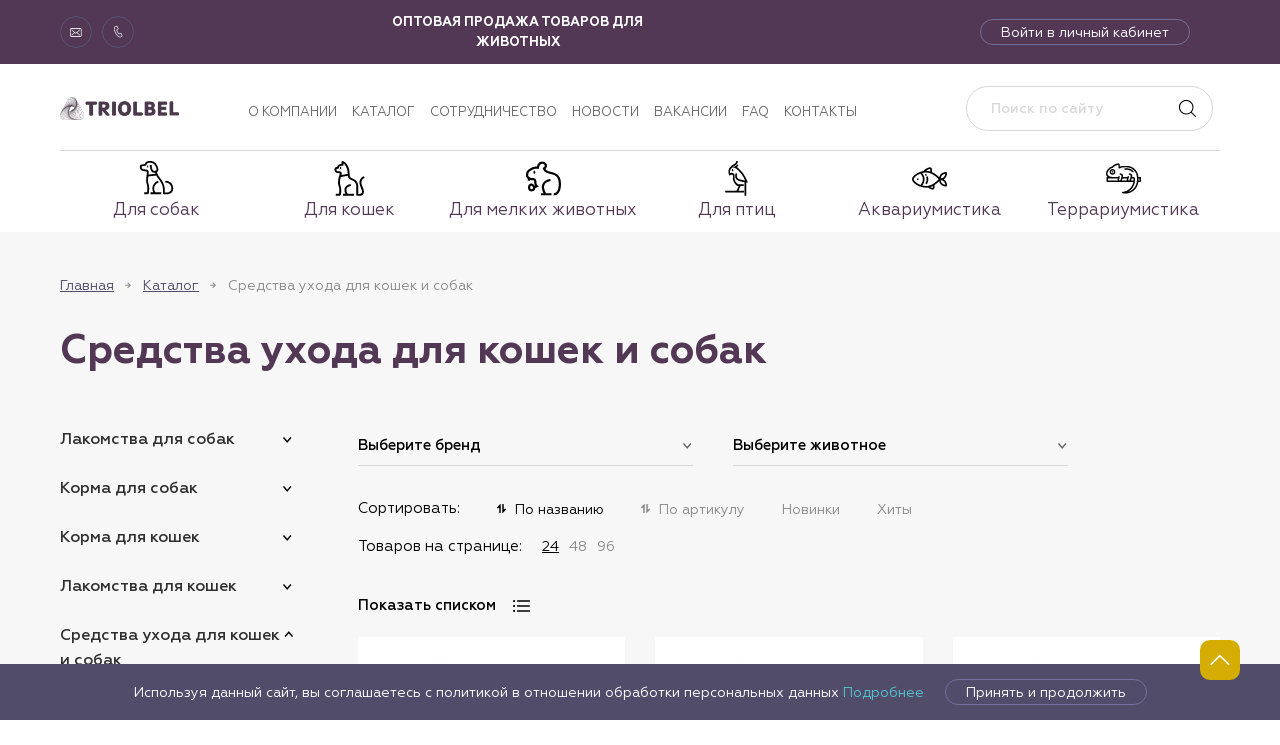

--- FILE ---
content_type: text/html; charset=utf-8
request_url: https://triolbel.by/catalog/sredstva-uhoda-dlja-koshek-i-sobak/
body_size: 29144
content:
<!doctype html><html data-n-head-ssr lang="ru" data-n-head="%7B%22lang%22:%7B%22ssr%22:%22ru%22%7D%7D"><head><title>Средства ухода для кошек и собак купить в Минске | ТриолБел</title><meta data-n-head="ssr" charset="utf-8"><meta data-n-head="ssr" name="viewport" content="width=device-width, initial-scale=1"><meta data-n-head="ssr" data-hid="msapplication-config" name="msapplication-config" content="/browserconfig.xml"><meta data-n-head="ssr" data-hid="msapplication-TileImage" name="msapplication-TileImage" content="/favicon/mstile-144x144.png"><meta data-n-head="ssr" data-hid="msapplication-TileColor" name="msapplication-TileColor" content="#000000"><meta data-n-head="ssr" data-hid="theme-color" name="theme-color" content="#000000"><meta data-n-head="ssr" data-hid="google-site-verification" name="google-site-verification" content="Y59fSwPqyk3twZR7Li_hUL9KRjjGOEpWJEyoCJOzFKQ"><meta data-n-head="ssr" data-hid="og:locale" property="og:locale" content="ru_RU"><meta data-n-head="ssr" data-hid="description" name="description" content="Средства ухода для кошек и собак купить в Минске. ✅ Зоотовары оптом для кошек, собак, рептилий, грызунов, птиц. ☎ +375 (17) 244 48 89."><meta data-n-head="ssr" data-hid="keywords" name="keywords" content=""><meta data-n-head="ssr" data-hid="og:url" name="og:url" content="https://triolbel.by/catalog/sredstva-uhoda-dlja-koshek-i-sobak/"><meta data-n-head="ssr" data-hid="og:type" name="og:type" content="website"><meta data-n-head="ssr" data-hid="og:image" name="og:image" content="https://triolbel.byundefined"><meta data-n-head="ssr" data-hid="og:title" name="og:title" content="Средства ухода для кошек и собак купить в Минске | ТриолБел"><meta data-n-head="ssr" data-hid="og:description" name="og:description" content="Средства ухода для кошек и собак купить в Минске. ✅ Зоотовары оптом для кошек, собак, рептилий, грызунов, птиц. ☎ +375 (17) 244 48 89."><meta data-n-head="ssr" data-hid="twitter:title" name="twitter:title" content="Средства ухода для кошек и собак купить в Минске | ТриолБел"><meta data-n-head="ssr" data-hid="twitter:description" name="twitter:description" content="Средства ухода для кошек и собак купить в Минске. ✅ Зоотовары оптом для кошек, собак, рептилий, грызунов, птиц. ☎ +375 (17) 244 48 89."><link data-n-head="ssr" rel="shortcut icon" type="image/x-icon" href="/favicon/favicon-image_2022.png"><link data-n-head="ssr" rel="apple-touch-icon" href="/favicon/apple-touch-icon.png" sizes="180x180"><link data-n-head="ssr" rel="icon" href="/favicon/favicon-image_2022.png" sizes="32x32" type="image/png"><link data-n-head="ssr" rel="icon" href="/favicon/favicon-image_2022.png" sizes="16x16" type="image/png"><link rel="stylesheet" href="/_nuxt/css/507fb97.css"><link rel="stylesheet" href="/_nuxt/css/2ab92a4.css"></head><body ><div data-server-rendered="true" id="__nuxt"><!----><div id="__layout"><div id="app"><div class="alert alert--alert"><!----></div><!----><!----><div class="page__layout"><header class="header"><div class="header-mobile-top"><div class="header-mobile-flex"><button type="button" class="header-mobile__button"><span></span><span></span><span></span></button><div class="header__logo"><a href="/" title="" class="logo nuxt-link-active"><img alt="Triobel" title="Triobel" data-src="/media/config/logo-triol-png-%D0%B1%D0%B5%D0%B7_%D1%82%D0%B5%D0%BA%D1%81%D1%82%D0%B0.png" class="lazyload"></a></div><div class="header-top__links"><div class="header-top__icon-link header-top__icon-link-circle header-top__icon-link--email"><a href="mailto:info@triolbel.by" target="_blank"></a></div><div class="header-top__icon-link header-top__icon-link-circle header-top__icon-link--phone"><a href="tel:+375172444889" target="_blank"></a></div></div><div class="header-mobile-right"><div class="header-favorites"><!----></div><div class="header-cart"><div class="header-cart__link"></div><!----></div></div></div></div><div class="header-body" style="display:none;"><div class="header-body__inner"><div class="header-top" data-v-1f1b0bce><div class="container header-top__container" data-v-1f1b0bce><div class="header-top__left" data-v-1f1b0bce><div class="header-top__links" data-v-1f1b0bce><div class="header-top__icon-link header-top__icon-link-circle header-top__icon-link--email" data-v-1f1b0bce><a href="mailto:info@triolbel.by" target="_blank" data-v-1f1b0bce></a></div><div class="header-top__icon-link header-top__icon-link-circle header-top__icon-link--phone" data-v-1f1b0bce><a href="tel:+375172444889" target="_blank" data-v-1f1b0bce></a></div><!----><!----><ul class="socials header__socials" data-v-1f1b0bce></ul><!----></div></div><div class="header-top__center" data-v-1f1b0bce><div class="header-top__site-descr" data-v-1f1b0bce>ОПТОВАЯ ПРОДАЖА ТОВАРОВ ДЛЯ ЖИВОТНЫХ</div></div><div class="header-top__right" data-v-1f1b0bce><!----><!----><div class="header-top__buttons" data-v-1f1b0bce><button type="button" class="header-top__button" data-v-1f1b0bce>Войти в личный кабинет</button></div></div></div></div><!----><div class="header-body__inner-top"><div class="header-middle"><div class="container"><div class="header-middle__container"><div class="header-middle__left"><div class="header__logo"><a href="/" title="" class="logo nuxt-link-active"><img alt="Triobel" title="Triobel" src="/media/config/logo-triol-png-%D0%B1%D0%B5%D0%B7_%D1%82%D0%B5%D0%BA%D1%81%D1%82%D0%B0.png"></a></div><nav class="main-nav"><ul class="main-nav__list"><li class="main-nav__item"><a href="/about" class="main-nav__link">О компании</a></li><li class="main-nav__item"><a href="/catalog" class="main-nav__link nuxt-link-active">Каталог</a></li><li class="main-nav__item"><a href="/partners" class="main-nav__link">Сотрудничество</a></li><li class="main-nav__item"><a href="/info" class="main-nav__link">Новости</a></li><li class="main-nav__item"><a href="/vacancies" class="main-nav__link">Вакансии</a></li><li class="main-nav__item"><a href="/faq" class="main-nav__link">FAQ</a></li><li class="main-nav__item"><a href="/contacts" class="main-nav__link">Контакты</a></li></ul></nav></div><div class="header-middle__right"><form novalidate="novalidate" class="search-form" data-v-7ec8a1fb><input placeholder="Поиск по сайту" value="" class="search-form__field" data-v-7ec8a1fb><button type="submit" class="search-form__button" data-v-7ec8a1fb></button><!----></form><!----><!----></div></div></div></div><div class="header-bottom"><div class="container header-bottom__container"><nav class="header-catalog-nav"><ul class="header-catalog-nav__list"><li class="header-catalog-nav__item"><a href="/catalog/?sorting=name&amp;animal=dlja-sobak"><div class="image-container"><img data-src="/media/menu_icon/Dog_NkoB1DE.svg" alt="Для собак" title="Для собак" class="header-catalog-nav__icon lazyload"><span>Для собак</span></div></a></li><li class="header-catalog-nav__item"><a href="/catalog/?sorting=name&amp;animal=dlja-koshek"><div class="image-container"><img data-src="/media/menu_icon/Cat_sH7SFeW.svg" alt="Для кошек" title="Для кошек" class="header-catalog-nav__icon lazyload"><span>Для кошек</span></div></a></li><li class="header-catalog-nav__item"><a href="/catalog/tovary-dlja-melkih-zhivotnyh"><div class="image-container"><img data-src="/media/menu_icon/mouse_QZjpr6k.svg" alt="Для мелких животных" title="Для мелких животных" class="header-catalog-nav__icon lazyload"><span>Для мелких животных</span></div></a></li><li class="header-catalog-nav__item"><a href="/catalog/tovary-dlja-ptits"><div class="image-container"><img data-src="/media/menu_icon/bird_eo7NyON.svg" alt="Для птиц" title="Для птиц" class="header-catalog-nav__icon lazyload"><span>Для птиц</span></div></a></li><li class="header-catalog-nav__item"><a href="/catalog/akvariumistika/"><div class="image-container"><img data-src="/media/menu_icon/Fish_liJ6hoM.svg" alt="Аквариумистика" title="Аквариумистика" class="header-catalog-nav__icon lazyload"><span>Аквариумистика</span></div></a></li><li class="header-catalog-nav__item"><a href="/catalog/terrariumistika"><div class="image-container"><img data-src="/media/menu_icon/Lizard_j4bzG6H.svg" alt="Террариумистика" title="Террариумистика" class="header-catalog-nav__icon lazyload"><span>Террариумистика</span></div></a></li></ul></nav></div></div><!----></div></div></div><!----><!----><!----><!----></header><main class="main"><div class="page__overlay"></div><div class="inner inner--catalog"><nav class="page-up"><svg viewBox="0 0 17 10"><polyline points=".935 .646 8.705 8.416 .935 16.186" transform="rotate(-90 5 5)" fill-rule="nonzero" stroke="#FFFFFF" stroke-width="1.4" fill="none"></polyline></svg></nav><div id="catalog-container" class="container"><div class="breadcrumbs"><li class="breadcrumbs__item"><a href="/" class="breadcrumbs__link nuxt-link-active">Главная</a></li><li class="breadcrumbs__item"><a href="/catalog/" class="breadcrumbs__link nuxt-link-active">Каталог</a></li><li class="breadcrumbs__item"><span>Средства ухода для кошек и собак</span></li></div><h1 class="catalog__title h1">Средства ухода для кошек и собак</h1><div id="scrollTo" class="catalog catalog-category"><div class="catalog-mobile-header"><div class="catalog-mobile-header__title h1">Средства ухода для кошек и собак</div><div class="catalog-mobile-header__buttons"><div class="catalog-mobile-header__button catalog-mobile-header__button--category"><button type="button" class="btn btn--outline btn--sm">КАТЕГОРИЯ</button></div><div class="catalog-mobile-header__button catalog-mobile-header__button--filter"><button type="button" class="btn btn--outline btn--green-outline btn--sm">ФИЛЬТР</button></div><!----></div><div class="catalog-sort catalog-sort--mobile"><div class="catalog-sort__heading">Сортировать:</div><div class="catalog-sort-dropdown"><div class="catalog-sort-dropdown__selected">По названию</div><!----></div></div></div><div class="catalog-category__left"><!----><div class="catalog-menu" data-v-3c9aa053><div class="catalog-menu-item" data-v-3c9aa053><a href="/catalog/lakomstva-dlja-sobak/" class="catalog-menu-item__heading" data-v-3c9aa053>Лакомства для собак</a><div class="catalog-menu-item__dropdown" data-v-3c9aa053><ul class="catalog-menu-list" data-v-3c9aa053></ul></div></div><div class="catalog-menu-item" data-v-3c9aa053><a href="/catalog/korma-dlja-sobak/" class="catalog-menu-item__heading" data-v-3c9aa053>Корма для собак</a><div class="catalog-menu-item__dropdown" data-v-3c9aa053><ul class="catalog-menu-list" data-v-3c9aa053><li class="catalog-menu-list__item" data-v-3c9aa053><a href="/catalog/korma-dlja-sobak/vlazhnyj-korm-1/" class="catalog-menu-list__link" data-v-3c9aa053>Влажный корм<span class="catalog-menu-list__count" data-v-3c9aa053>26</span></a><!----></li><li class="catalog-menu-list__item" data-v-3c9aa053><a href="/catalog/korma-dlja-sobak/suhoj-korm-1/" class="catalog-menu-list__link" data-v-3c9aa053>Сухой корм<span class="catalog-menu-list__count" data-v-3c9aa053>78</span></a></li></ul></div></div><div class="catalog-menu-item" data-v-3c9aa053><a href="/catalog/korma-dlja-koshek/" class="catalog-menu-item__heading" data-v-3c9aa053>Корма для кошек</a><div class="catalog-menu-item__dropdown" data-v-3c9aa053><ul class="catalog-menu-list" data-v-3c9aa053><li class="catalog-menu-list__item" data-v-3c9aa053><a href="/catalog/korma-dlja-koshek/000000185/" class="catalog-menu-list__link" data-v-3c9aa053>Влажный корм<span class="catalog-menu-list__count" data-v-3c9aa053>43</span></a><!----></li><li class="catalog-menu-list__item" data-v-3c9aa053><a href="/catalog/korma-dlja-koshek/suhoj-korm-2/" class="catalog-menu-list__link" data-v-3c9aa053>Сухой корм<span class="catalog-menu-list__count" data-v-3c9aa053>71</span></a></li></ul></div></div><div class="catalog-menu-item" data-v-3c9aa053><a href="/catalog/lakomstva-dlja-koshek/" class="catalog-menu-item__heading" data-v-3c9aa053>Лакомства для кошек</a><div class="catalog-menu-item__dropdown" data-v-3c9aa053><ul class="catalog-menu-list" data-v-3c9aa053><li class="catalog-menu-list__item" data-v-3c9aa053><a href="/catalog/korma-i-lakomstva-dlja-koshek-i-sobak/vlazhnyj-korm/" class="catalog-menu-list__link" data-v-3c9aa053>Влажный корм<!----></a><!----></li><li class="catalog-menu-list__item" data-v-3c9aa053><a href="/catalog/korma-i-lakomstva-dlja-koshek-i-sobak/lakomstva/" class="catalog-menu-list__link" data-v-3c9aa053>Лакомства<!----></a><!----></li><li class="catalog-menu-list__item" data-v-3c9aa053><a href="/catalog/korma-i-lakomstva-dlja-koshek-i-sobak/suhoj-korm/" class="catalog-menu-list__link" data-v-3c9aa053>Сухой корм<!----></a><!----></li></ul></div></div><div class="catalog-menu-item is-open" data-v-3c9aa053><a href="/catalog/sredstva-uhoda-dlja-koshek-i-sobak/" aria-current="page" class="catalog-menu-item__heading nuxt-link-exact-active nuxt-link-active" data-v-3c9aa053>Средства ухода для кошек и собак</a><div class="catalog-menu-item__dropdown" data-v-3c9aa053><ul class="catalog-menu-list" data-v-3c9aa053><li class="catalog-menu-list__item" data-v-3c9aa053><a href="/catalog/sredstva-uhoda-dlja-koshek-i-sobak/sredstva-dlja-uhoda/" class="catalog-menu-list__link" data-v-3c9aa053>Средства для ухода<span class="catalog-menu-list__count" data-v-3c9aa053>42</span></a><!----></li><li class="catalog-menu-list__item" data-v-3c9aa053><a href="/catalog/sredstva-uhoda-dlja-koshek-i-sobak/tualety-lotki/" class="catalog-menu-list__link" data-v-3c9aa053>Туалеты, лотки<span class="catalog-menu-list__count" data-v-3c9aa053>28</span></a></li><li class="catalog-menu-list__item" data-v-3c9aa053><a href="/catalog/sredstva-uhoda-dlja-koshek-i-sobak/pelenki-i-podguzniki/" class="catalog-menu-list__link" data-v-3c9aa053>Пеленки и подгузники<span class="catalog-menu-list__count" data-v-3c9aa053>25</span></a><!----></li><li class="catalog-menu-list__item" data-v-3c9aa053><a href="/catalog/sredstva-uhoda-dlja-koshek-i-sobak/sovki-i-kovriki-dlja-tualeta/" class="catalog-menu-list__link" data-v-3c9aa053>Совки и коврики для туалета<span class="catalog-menu-list__count" data-v-3c9aa053>10</span></a></li><li class="catalog-menu-list__item" data-v-3c9aa053><a href="/catalog/sredstva-uhoda-dlja-koshek-i-sobak/napolniteli-dlja-tualeta/" class="catalog-menu-list__link" data-v-3c9aa053>Наполнители для туалета<span class="catalog-menu-list__count" data-v-3c9aa053>46</span></a><!----></li><li class="catalog-menu-list__item" data-v-3c9aa053><a href="/catalog/sredstva-uhoda-dlja-koshek-i-sobak/gruming/" class="catalog-menu-list__link" data-v-3c9aa053>Груминг<span class="catalog-menu-list__count" data-v-3c9aa053>41</span></a><!----></li></ul></div></div><div class="catalog-menu-item" data-v-3c9aa053><a href="/catalog/aksessuary-dlja-koshek-i-sobak/" class="catalog-menu-item__heading" data-v-3c9aa053>Аксессуары для кошек и собак</a><div class="catalog-menu-item__dropdown" data-v-3c9aa053><ul class="catalog-menu-list" data-v-3c9aa053><li class="catalog-menu-list__item" data-v-3c9aa053><a href="/catalog/aksessuary-dlja-koshek-i-sobak/namordniki/" class="catalog-menu-list__link" data-v-3c9aa053>Намордники<span class="catalog-menu-list__count" data-v-3c9aa053>17</span></a><!----></li><li class="catalog-menu-list__item" data-v-3c9aa053><a href="/catalog/aksessuary-dlja-koshek-i-sobak/povodki-ruletki/" class="catalog-menu-list__link" data-v-3c9aa053>Поводки-рулетки<span class="catalog-menu-list__count" data-v-3c9aa053>22</span></a></li><li class="catalog-menu-list__item" data-v-3c9aa053><a href="/catalog/aksessuary-dlja-koshek-i-sobak/kletki-dlja-sobak/" class="catalog-menu-list__link" data-v-3c9aa053>Клетки для собак<span class="catalog-menu-list__count" data-v-3c9aa053>14</span></a><!----></li><li class="catalog-menu-list__item" data-v-3c9aa053><a href="/catalog/aksessuary-dlja-koshek-i-sobak/ohlazhdajuschie-kosynki-i-podstilki/" class="catalog-menu-list__link" data-v-3c9aa053>Охлаждающие косынки и подстилки<!----></a><!----></li><li class="catalog-menu-list__item" data-v-3c9aa053><a href="/catalog/aksessuary-dlja-koshek-i-sobak/aksessuary-dlja-amunitsii/" class="catalog-menu-list__link" data-v-3c9aa053>Аксессуары для амуниции<span class="catalog-menu-list__count" data-v-3c9aa053>22</span></a><!----></li><li class="catalog-menu-list__item" data-v-3c9aa053><a href="/catalog/aksessuary-dlja-koshek-i-sobak/kogtetochki-i-igrovye-kompleksy/" class="catalog-menu-list__link" data-v-3c9aa053>Когтеточки и игровые комплексы<span class="catalog-menu-list__count" data-v-3c9aa053>41</span></a><!----></li><li class="catalog-menu-list__item" data-v-3c9aa053><a href="/catalog/aksessuary-dlja-koshek-i-sobak/sojuzmultfilm/" class="catalog-menu-list__link" data-v-3c9aa053>СОЮЗМУЛЬТФИЛЬМ<span class="catalog-menu-list__count" data-v-3c9aa053>54</span></a></li><li class="catalog-menu-list__item" data-v-3c9aa053><a href="/catalog/aksessuary-dlja-koshek-i-sobak/oshejniki-povodki-i-shlejki/" class="catalog-menu-list__link" data-v-3c9aa053>Ошейники, поводки и шлейки<span class="catalog-menu-list__count" data-v-3c9aa053>206</span></a><!----></li><li class="catalog-menu-list__item" data-v-3c9aa053><a href="/catalog/aksessuary-dlja-koshek-i-sobak/igrushki-dlja-koshek-i-sobak/" class="catalog-menu-list__link" data-v-3c9aa053>Игрушки для кошек и собак<span class="catalog-menu-list__count" data-v-3c9aa053>392</span></a><!----></li><li class="catalog-menu-list__item" data-v-3c9aa053><a href="/catalog/aksessuary-dlja-koshek-i-sobak/volery-tenty/" class="catalog-menu-list__link" data-v-3c9aa053>Вольеры, тенты<span class="catalog-menu-list__count" data-v-3c9aa053>14</span></a><!----></li><li class="catalog-menu-list__item" data-v-3c9aa053><a href="/catalog/aksessuary-dlja-koshek-i-sobak/perenoski/" class="catalog-menu-list__link" data-v-3c9aa053>Переноски<span class="catalog-menu-list__count" data-v-3c9aa053>42</span></a><!----></li><li class="catalog-menu-list__item" data-v-3c9aa053><a href="/catalog/aksessuary-dlja-koshek-i-sobak/gigwi-novinka/" class="catalog-menu-list__link" data-v-3c9aa053>Gigwi Новинка!<span class="catalog-menu-list__count" data-v-3c9aa053>59</span></a></li><li class="catalog-menu-list__item" data-v-3c9aa053><a href="/catalog/aksessuary-dlja-koshek-i-sobak/miski/" class="catalog-menu-list__link" data-v-3c9aa053>Миски<span class="catalog-menu-list__count" data-v-3c9aa053>124</span></a><!----></li><li class="catalog-menu-list__item" data-v-3c9aa053><a href="/catalog/aksessuary-dlja-koshek-i-sobak/lezhanki-i-domiki/" class="catalog-menu-list__link" data-v-3c9aa053>Лежанки и домики<span class="catalog-menu-list__count" data-v-3c9aa053>66</span></a><!----></li><li class="catalog-menu-list__item" data-v-3c9aa053><a href="/catalog/aksessuary-dlja-koshek-i-sobak/odezhda-i-obuv/" class="catalog-menu-list__link" data-v-3c9aa053>Одежда и обувь<span class="catalog-menu-list__count" data-v-3c9aa053>217</span></a><!----></li><li class="catalog-menu-list__item" data-v-3c9aa053><a href="/catalog/aksessuary-dlja-koshek-i-sobak/aksessuary-dlja-kormlenija/" class="catalog-menu-list__link" data-v-3c9aa053>Аксессуары для кормления <span class="catalog-menu-list__count" data-v-3c9aa053>26</span></a><!----></li><li class="catalog-menu-list__item" data-v-3c9aa053><a href="/catalog/aksessuary-dlja-koshek-i-sobak/gamaki-i-tunneli/" class="catalog-menu-list__link" data-v-3c9aa053>Гамаки и туннели<span class="catalog-menu-list__count" data-v-3c9aa053>1</span></a></li></ul></div></div><div class="catalog-menu-item" data-v-3c9aa053><a href="/catalog/tovary-dlja-ptits/" class="catalog-menu-item__heading" data-v-3c9aa053>Товары для птиц</a><div class="catalog-menu-item__dropdown" data-v-3c9aa053><ul class="catalog-menu-list" data-v-3c9aa053><li class="catalog-menu-list__item" data-v-3c9aa053><a href="/catalog/tovary-dlja-ptits/igrushki-dlja-ptits/" class="catalog-menu-list__link" data-v-3c9aa053>Игрушки для птиц<span class="catalog-menu-list__count" data-v-3c9aa053>30</span></a><!----></li><li class="catalog-menu-list__item" data-v-3c9aa053><a href="/catalog/tovary-dlja-ptits/vannochki-i-kupalki-dlja-ptits/" class="catalog-menu-list__link" data-v-3c9aa053>Ванночки и купалки для птиц<span class="catalog-menu-list__count" data-v-3c9aa053>1</span></a></li><li class="catalog-menu-list__item" data-v-3c9aa053><a href="/catalog/tovary-dlja-ptits/aksessuary-dlja-kormlenija-ptits/" class="catalog-menu-list__link" data-v-3c9aa053>Аксессуары для кормления птиц<span class="catalog-menu-list__count" data-v-3c9aa053>11</span></a><!----></li><li class="catalog-menu-list__item" data-v-3c9aa053><a href="/catalog/tovary-dlja-ptits/korma-i-lakomstva-dlja-ptits/" class="catalog-menu-list__link" data-v-3c9aa053>Корма и лакомства для птиц<span class="catalog-menu-list__count" data-v-3c9aa053>6</span></a><!----></li><li class="catalog-menu-list__item" data-v-3c9aa053><a href="/catalog/tovary-dlja-ptits/podstavki-dlja-kletok/" class="catalog-menu-list__link" data-v-3c9aa053>Подставки для клеток<!----></a></li><li class="catalog-menu-list__item" data-v-3c9aa053><a href="/catalog/tovary-dlja-ptits/gnezda-i-domiki-dlja-ptits/" class="catalog-menu-list__link" data-v-3c9aa053>Гнезда и домики для птиц<span class="catalog-menu-list__count" data-v-3c9aa053>6</span></a></li><li class="catalog-menu-list__item" data-v-3c9aa053><a href="/catalog/tovary-dlja-ptits/kletki-dlja-ptits/" class="catalog-menu-list__link" data-v-3c9aa053>Клетки для птиц<span class="catalog-menu-list__count" data-v-3c9aa053>46</span></a></li></ul></div></div><div class="catalog-menu-item" data-v-3c9aa053><a href="/catalog/tovary-dlja-melkih-zhivotnyh/" class="catalog-menu-item__heading" data-v-3c9aa053>Товары для мелких животных</a><div class="catalog-menu-item__dropdown" data-v-3c9aa053><ul class="catalog-menu-list" data-v-3c9aa053><li class="catalog-menu-list__item" data-v-3c9aa053><a href="/catalog/tovary-dlja-melkih-zhivotnyh/korm-dlja-melkih-zhivotnyh/" class="catalog-menu-list__link" data-v-3c9aa053>Корм для мелких животных<span class="catalog-menu-list__count" data-v-3c9aa053>6</span></a></li><li class="catalog-menu-list__item" data-v-3c9aa053><a href="/catalog/tovary-dlja-melkih-zhivotnyh/perenoski-dlja-melkih-zhivotnyh/" class="catalog-menu-list__link" data-v-3c9aa053>Переноски для мелких животных<span class="catalog-menu-list__count" data-v-3c9aa053>2</span></a></li><li class="catalog-menu-list__item" data-v-3c9aa053><a href="/catalog/tovary-dlja-melkih-zhivotnyh/napolniteli/" class="catalog-menu-list__link" data-v-3c9aa053>Наполнители<!----></a></li><li class="catalog-menu-list__item" data-v-3c9aa053><a href="/catalog/tovary-dlja-melkih-zhivotnyh/komplekty-shlejka-i-povodok/" class="catalog-menu-list__link" data-v-3c9aa053>Комплекты &quot;шлейка и поводок&quot;<span class="catalog-menu-list__count" data-v-3c9aa053>3</span></a></li><li class="catalog-menu-list__item" data-v-3c9aa053><a href="/catalog/tovary-dlja-melkih-zhivotnyh/gamaki-i-tunneli-dlja-melkih-zhivotnyh/" class="catalog-menu-list__link" data-v-3c9aa053>Гамаки и туннели для мелких животных<span class="catalog-menu-list__count" data-v-3c9aa053>2</span></a></li><li class="catalog-menu-list__item" data-v-3c9aa053><a href="/catalog/tovary-dlja-melkih-zhivotnyh/lezhanki-domiki-i-gamaki/" class="catalog-menu-list__link" data-v-3c9aa053>Лежанки, домики и гамаки<span class="catalog-menu-list__count" data-v-3c9aa053>26</span></a><!----></li><li class="catalog-menu-list__item" data-v-3c9aa053><a href="/catalog/tovary-dlja-melkih-zhivotnyh/shary-i-kolesa/" class="catalog-menu-list__link" data-v-3c9aa053>Шары и колеса<span class="catalog-menu-list__count" data-v-3c9aa053>6</span></a><!----></li><li class="catalog-menu-list__item" data-v-3c9aa053><a href="/catalog/tovary-dlja-melkih-zhivotnyh/lakomstva-dlja-melkih-zhivotnyh/" class="catalog-menu-list__link" data-v-3c9aa053>Лакомства для мелких животных<span class="catalog-menu-list__count" data-v-3c9aa053>3</span></a></li><li class="catalog-menu-list__item" data-v-3c9aa053><a href="/catalog/tovary-dlja-melkih-zhivotnyh/kletki-dlja-melkih-zhivotnyh/" class="catalog-menu-list__link" data-v-3c9aa053>Клетки для мелких животных<span class="catalog-menu-list__count" data-v-3c9aa053>39</span></a></li><li class="catalog-menu-list__item" data-v-3c9aa053><a href="/catalog/tovary-dlja-melkih-zhivotnyh/aksessuary-dlja-kormlenija-dlja-kormlenija-melkih-zhivotnyh/" class="catalog-menu-list__link" data-v-3c9aa053>Аксессуары для кормления мелких животных<span class="catalog-menu-list__count" data-v-3c9aa053>11</span></a></li><li class="catalog-menu-list__item" data-v-3c9aa053><a href="/catalog/tovary-dlja-melkih-zhivotnyh/vannochki-i-kupalki/" class="catalog-menu-list__link" data-v-3c9aa053>Ванночки и купалки<span class="catalog-menu-list__count" data-v-3c9aa053>2</span></a></li></ul></div></div><div class="catalog-menu-item" data-v-3c9aa053><a href="/catalog/akvariumistika/" class="catalog-menu-item__heading" data-v-3c9aa053>Аквариумистика</a><div class="catalog-menu-item__dropdown" data-v-3c9aa053><ul class="catalog-menu-list" data-v-3c9aa053><li class="catalog-menu-list__item" data-v-3c9aa053><a href="/catalog/akvariumistika/oborudovanie-dlja-akvariumov/" class="catalog-menu-list__link" data-v-3c9aa053>Оборудование для аквариумов<span class="catalog-menu-list__count" data-v-3c9aa053>61</span></a><!----></li><li class="catalog-menu-list__item" data-v-3c9aa053><a href="/catalog/akvariumistika/rastenija-iskusstvennye/" class="catalog-menu-list__link" data-v-3c9aa053>Растения искусственные<span class="catalog-menu-list__count" data-v-3c9aa053>40</span></a><!----></li><li class="catalog-menu-list__item" data-v-3c9aa053><a href="/catalog/akvariumistika/aksessuary-dlja-akvariumov/" class="catalog-menu-list__link" data-v-3c9aa053>Аксессуары для аквариумов<span class="catalog-menu-list__count" data-v-3c9aa053>43</span></a><!----></li><li class="catalog-menu-list__item" data-v-3c9aa053><a href="/catalog/akvariumistika/fony-dlja-akvariumov/" class="catalog-menu-list__link" data-v-3c9aa053>Фоны для аквариумов<span class="catalog-menu-list__count" data-v-3c9aa053>10</span></a></li><li class="catalog-menu-list__item" data-v-3c9aa053><a href="/catalog/akvariumistika/akvariumy/" class="catalog-menu-list__link" data-v-3c9aa053>Аквариумы<span class="catalog-menu-list__count" data-v-3c9aa053>3</span></a></li><li class="catalog-menu-list__item" data-v-3c9aa053><a href="/catalog/akvariumistika/groty/" class="catalog-menu-list__link" data-v-3c9aa053>Гроты<span class="catalog-menu-list__count" data-v-3c9aa053>54</span></a></li><li class="catalog-menu-list__item" data-v-3c9aa053><a href="/catalog/akvariumistika/rybki-dekorativnye/" class="catalog-menu-list__link" data-v-3c9aa053>Рыбки декоративные<span class="catalog-menu-list__count" data-v-3c9aa053>1</span></a></li><li class="catalog-menu-list__item" data-v-3c9aa053><a href="/catalog/akvariumistika/grunt/" class="catalog-menu-list__link" data-v-3c9aa053>Грунт<span class="catalog-menu-list__count" data-v-3c9aa053>31</span></a><!----></li></ul></div></div><div class="catalog-menu-item" data-v-3c9aa053><a href="/catalog/terrariumistika/" class="catalog-menu-item__heading" data-v-3c9aa053>Террариумистика</a><div class="catalog-menu-item__dropdown" data-v-3c9aa053><ul class="catalog-menu-list" data-v-3c9aa053><li class="catalog-menu-list__item" data-v-3c9aa053><a href="/catalog/terrariumistika/obogrev/" class="catalog-menu-list__link" data-v-3c9aa053>Обогрев<span class="catalog-menu-list__count" data-v-3c9aa053>9</span></a><!----></li><li class="catalog-menu-list__item" data-v-3c9aa053><a href="/catalog/terrariumistika/terrariumy/" class="catalog-menu-list__link" data-v-3c9aa053>Террариумы<span class="catalog-menu-list__count" data-v-3c9aa053>3</span></a></li><li class="catalog-menu-list__item" data-v-3c9aa053><a href="/catalog/terrariumistika/kormushki-i-poilki-dlja-terrariumov/" class="catalog-menu-list__link" data-v-3c9aa053>Кормушки и поилки для террариумов<span class="catalog-menu-list__count" data-v-3c9aa053>9</span></a></li><li class="catalog-menu-list__item" data-v-3c9aa053><a href="/catalog/terrariumistika/osveschenie-dlja-terrariumov/" class="catalog-menu-list__link" data-v-3c9aa053>Освещение для террариумов<span class="catalog-menu-list__count" data-v-3c9aa053>20</span></a><!----></li><li class="catalog-menu-list__item" data-v-3c9aa053><a href="/catalog/terrariumistika/substrakt/" class="catalog-menu-list__link" data-v-3c9aa053>Субстрат<span class="catalog-menu-list__count" data-v-3c9aa053>4</span></a></li><li class="catalog-menu-list__item" data-v-3c9aa053><a href="/catalog/terrariumistika/instrumentarij/" class="catalog-menu-list__link" data-v-3c9aa053>Инструментарий<span class="catalog-menu-list__count" data-v-3c9aa053>2</span></a></li><li class="catalog-menu-list__item" data-v-3c9aa053><a href="/catalog/terrariumistika/dekor-i-ukrytija/" class="catalog-menu-list__link" data-v-3c9aa053>Декор и укрытия<span class="catalog-menu-list__count" data-v-3c9aa053>14</span></a><!----></li><li class="catalog-menu-list__item" data-v-3c9aa053><a href="/catalog/terrariumistika/kontrol-i-podderzhanie-mikroklimata/" class="catalog-menu-list__link" data-v-3c9aa053>Контроль и поддержание микроклимата<span class="catalog-menu-list__count" data-v-3c9aa053>6</span></a><!----></li><li class="catalog-menu-list__item" data-v-3c9aa053><a href="/catalog/novyj-god/novogodnie-aksessuary-dlja-kormlenija/" class="catalog-menu-list__link" data-v-3c9aa053>Новогодние аксессуары для кормления<span class="catalog-menu-list__count" data-v-3c9aa053>1</span></a></li><li class="catalog-menu-list__item" data-v-3c9aa053><a href="/catalog/novyj-god/novogodnie-igrushki/" class="catalog-menu-list__link" data-v-3c9aa053>Новогодние игрушки<span class="catalog-menu-list__count" data-v-3c9aa053>10</span></a></li><li class="catalog-menu-list__item" data-v-3c9aa053><a href="/catalog/novyj-god/novogodnie-aksessuary/" class="catalog-menu-list__link" data-v-3c9aa053>Новогодние аксессуары<span class="catalog-menu-list__count" data-v-3c9aa053>12</span></a></li></ul></div></div></div></div><div class="catalog-category__right"><!----><div class="catalog-wrap"><div class="catalog-filter-wrap"><div class="catalog-filter-wrap__left" data-v-dd3fcb4e><div class="catalog-filter catalog-filter--full" data-v-dd3fcb4e><div class="catalog-filter__item" data-v-dd3fcb4e><div class="select" data-v-dd3fcb4e><div class="select__open"><span class="select__caption select__caption--placeholder">Выберите бренд</span><div class="dropdown" style="display:none;"><div class="dropdown__list"><!----><li><div class="item">Cat Step</div></li><li><div class="item">Triol</div></li><li><div class="item">Комфикот</div></li><li><div class="item">Gamma</div></li></div></div></div></div></div><div class="catalog-filter__item" data-v-dd3fcb4e><div class="select" data-v-dd3fcb4e><div class="select__open"><span class="select__caption select__caption--placeholder">Выберите животное</span><div class="dropdown" style="display:none;"><div class="dropdown__list"><!----><li><div class="item">для кошек, для собак</div></li><li><div class="item">для собак</div></li><li><div class="item">для кошек</div></li></div></div></div></div></div><!----><!----></div><div class="catalog-filter-container" data-v-dd3fcb4e><!----><!----></div></div><div class="catalog-sort"><div class="catalog-sort__heading">Сортировать:</div><div class="catalog-sort__items" data-v-a13690be><!----><div class="catalog-sort__item catalog-sort__item--updown is-active" data-v-a13690be>По названию</div><div class="catalog-sort__item catalog-sort__item--updown" data-v-a13690be>По артикулу</div><div class="catalog-sort__item" data-v-a13690be>Новинки</div><div class="catalog-sort__item" data-v-a13690be>Хиты</div></div></div><div style="margin-top: -20px; margin-bottom: 30px"><div style="display: flex; font-size: 15px"><div style="margin-right: 20px">Товаров на странице:</div><div style="margin-right: 10px"><a style="color: black; text-decoration: underline; font-size: 14px">24</a></div><div style="margin-right: 10px"><a style="color: rgb(137, 137, 137); font-size: 14px">48</a></div><div style="margin-right: 10px"><a style="color: rgb(137, 137, 137); font-size: 14px">96</a></div></div></div></div><div class="catalog-filter-wrap__right"><div class="catalog-view-mode is-block"><span>Показать списком</span><!----></div></div></div><div class="catalog-list col-mode"><div class="item-preview"><a href="/product/cat-step-napolnitel-belyj-komkuyushchijsya-mineralnyj-dlya-kotyat-compact-white-baby-powder-5-l-4-2-kg/" class="item-preview__link"><!----><div class="item-preview__top"><!----><div class="item-preview__action">Отсрочка 60 дней от 100 рублей
Отсрочка 90 дней от 300 рублей</div><div class="item-preview__image"><img alt="Cat Step Наполнитель белый комкующийся минеральный для котят Compact White Baby Powder, 5 л (4,2 кг)" src="/media/products/87dfe9f325ef2ddb0208d515a2e53e618cbca769.png.445x670_q90.jpg"></div><div class="item-preview__name">Cat Step Наполнитель белый комкующийся минеральный для котят Compact White Baby Powder, 5 л (4,2 кг)</div><div class="product-detail"><div class="product__tables"><table class="product__table"><tbody><tr itemprop="additionalProperty" itemscope="itemscope" itemtype="https://schema.org/PropertyValue"><td itemprop="name">Вес, кг</td><td itemprop="value">4.200</td></tr><tr itemprop="additionalProperty" itemscope="itemscope" itemtype="https://schema.org/PropertyValue"><td itemprop="name">Торговая марка</td><td itemprop="value">Cat Step</td></tr><tr itemprop="additionalProperty" itemscope="itemscope" itemtype="https://schema.org/PropertyValue"><td itemprop="name">Размеры, мм</td><td itemprop="value">210 x 420 x 100</td></tr></tbody></table></div></div><div class="item-preview__size" style="top:80%;">Артикул: 20313013</div><!----></div><div class="item-preview__bottom"><div class="item-preview__name">Cat Step Наполнитель белый комкующийся минеральный для котят Compact White Baby Powder, 5 л (4,2 кг)</div><div class="item-preview__bottom-line"><div class="item-preview__price"><!----></div><!----></div><!----><!----></div></a><div class="item-preview__price-alert"><span class="item-preview__price-alert_title">Цена</span> <span class="item-preview__price-alert__value">доступна после
<a href="/auth/registration/">авторизации</a></span></div></div><div class="item-preview"><a href="/product/napolnitel-dlja-koshachih-tualetov-silikagelevyj-vpityvajuschij-152-l/" class="item-preview__link"><!----><div class="item-preview__top"><!----><!----><div class="item-preview__image"><img alt="Cat Step Наполнитель впитывающий силикагелевый Arctic Blue, 15,2 л (6,68 кг)" src="/media/products/43a7e256719e1d37bbb0de28e0fe0862368c8de6.png.445x670_q90.jpg"></div><div class="item-preview__name">Cat Step Наполнитель впитывающий силикагелевый Arctic Blue, 15,2 л (6,68 кг)</div><div class="product-detail"><div class="product__tables"><table class="product__table"><tbody><tr itemprop="additionalProperty" itemscope="itemscope" itemtype="https://schema.org/PropertyValue"><td itemprop="name">Вес, кг</td><td itemprop="value">6.970</td></tr><tr itemprop="additionalProperty" itemscope="itemscope" itemtype="https://schema.org/PropertyValue"><td itemprop="name">Торговая марка</td><td itemprop="value">Cat Step</td></tr><tr itemprop="additionalProperty" itemscope="itemscope" itemtype="https://schema.org/PropertyValue"><td itemprop="name">Размеры, мм</td><td itemprop="value">470 x 615 x 140</td></tr></tbody></table></div></div><div class="item-preview__size" style="top:80%;">Артикул: 20363004</div><!----></div><div class="item-preview__bottom"><div class="item-preview__name">Cat Step Наполнитель впитывающий силикагелевый Arctic Blue, 15,2 л (6,68 кг)</div><div class="item-preview__bottom-line"><div class="item-preview__price"><!----></div><!----></div><!----><!----></div></a><div class="item-preview__price-alert"><span class="item-preview__price-alert_title">Цена</span> <span class="item-preview__price-alert__value">доступна после
<a href="/auth/registration/">авторизации</a></span></div></div><div class="item-preview"><a href="/product/napolnitel-vpityvajuschij-silikagelevyj-cat-step-arctic-blue-266-l/" class="item-preview__link"><!----><div class="item-preview__top"><!----><!----><div class="item-preview__image"><img alt="Cat Step Наполнитель впитывающий силикагелевый Arctic Blue, 26,6 л (11,7 кг)" src="/media/products/3843f92dc00d83cfec45fe4c3118f47e7b2af110.png.445x670_q90.jpg"></div><div class="item-preview__name">Cat Step Наполнитель впитывающий силикагелевый Arctic Blue, 26,6 л (11,7 кг)</div><div class="product-detail"><div class="product__tables"><table class="product__table"><tbody><tr itemprop="additionalProperty" itemscope="itemscope" itemtype="https://schema.org/PropertyValue"><td itemprop="name">Вес, кг</td><td itemprop="value">11.700</td></tr><tr itemprop="additionalProperty" itemscope="itemscope" itemtype="https://schema.org/PropertyValue"><td itemprop="name">Торговая марка</td><td itemprop="value">Cat Step</td></tr><tr itemprop="additionalProperty" itemscope="itemscope" itemtype="https://schema.org/PropertyValue"><td itemprop="name">Размеры, мм</td><td itemprop="value">500 x 800 x 100</td></tr></tbody></table></div></div><div class="item-preview__size" style="top:80%;">Артикул: 20363020</div><!----></div><div class="item-preview__bottom"><div class="item-preview__name">Cat Step Наполнитель впитывающий силикагелевый Arctic Blue, 26,6 л (11,7 кг)</div><div class="item-preview__bottom-line"><div class="item-preview__price"><!----></div><!----></div><!----><!----></div></a><div class="item-preview__price-alert"><span class="item-preview__price-alert_title">Цена</span> <span class="item-preview__price-alert__value">доступна после
<a href="/auth/registration/">авторизации</a></span></div></div><div class="item-preview"><a href="/product/napolnitel-dlja-koshachih-tualetov-silikagelevyj-vpityvajuschij-38-l/" class="item-preview__link"><!----><div class="item-preview__top"><div class="item-preview__label" style="background-color:#8DAB8A;">Хит продаж</div><!----><div class="item-preview__image"><img alt="Cat Step Наполнитель впитывающий силикагелевый Arctic Blue, 3,8 л (1,67 кг)" src="/media/products/58c02c0e45c4585d1b615b867ec87770cf4923bd.png.445x670_q90.jpg"></div><div class="item-preview__name">Cat Step Наполнитель впитывающий силикагелевый Arctic Blue, 3,8 л (1,67 кг)</div><div class="product-detail"><div class="product__tables"><table class="product__table"><tbody><tr itemprop="additionalProperty" itemscope="itemscope" itemtype="https://schema.org/PropertyValue"><td itemprop="name">Вес, кг</td><td itemprop="value">1.670</td></tr><tr itemprop="additionalProperty" itemscope="itemscope" itemtype="https://schema.org/PropertyValue"><td itemprop="name">Торговая марка</td><td itemprop="value">Cat Step</td></tr><tr itemprop="additionalProperty" itemscope="itemscope" itemtype="https://schema.org/PropertyValue"><td itemprop="name">Размеры, мм</td><td itemprop="value">270 x 380 x 100</td></tr></tbody></table></div></div><div class="item-preview__size" style="top:80%;">Артикул: 20363007</div><!----></div><div class="item-preview__bottom"><div class="item-preview__name">Cat Step Наполнитель впитывающий силикагелевый Arctic Blue, 3,8 л (1,67 кг)</div><div class="item-preview__bottom-line"><div class="item-preview__price"><!----></div><!----></div><!----><!----></div></a><div class="item-preview__price-alert"><span class="item-preview__price-alert_title">Цена</span> <span class="item-preview__price-alert__value">доступна после
<a href="/auth/registration/">авторизации</a></span></div></div><div class="item-preview"><a href="/product/napolnitel-dlja-koshachih-tualetov-silikagelevyj-vpityvajuschij-76-l/" class="item-preview__link"><!----><div class="item-preview__top"><div class="item-preview__label" style="background-color:#8DAB8A;">Хит продаж</div><!----><div class="item-preview__image"><img alt="Cat Step Наполнитель впитывающий силикагелевый Arctic Blue, 7,6 л (3,34 кг)" src="/media/products/096411d96542b861769fa2cb6ffac6679a3f1807.png.445x670_q90.jpg"></div><div class="item-preview__name">Cat Step Наполнитель впитывающий силикагелевый Arctic Blue, 7,6 л (3,34 кг)</div><div class="product-detail"><div class="product__tables"><table class="product__table"><tbody><tr itemprop="additionalProperty" itemscope="itemscope" itemtype="https://schema.org/PropertyValue"><td itemprop="name">Вес, кг</td><td itemprop="value">3.340</td></tr><tr itemprop="additionalProperty" itemscope="itemscope" itemtype="https://schema.org/PropertyValue"><td itemprop="name">Торговая марка</td><td itemprop="value">Cat Step</td></tr><tr itemprop="additionalProperty" itemscope="itemscope" itemtype="https://schema.org/PropertyValue"><td itemprop="name">Размеры, мм</td><td itemprop="value">360 x 400 x 120</td></tr></tbody></table></div></div><div class="item-preview__size" style="top:80%;">Артикул: 20363005</div><!----></div><div class="item-preview__bottom"><div class="item-preview__name">Cat Step Наполнитель впитывающий силикагелевый Arctic Blue, 7,6 л (3,34 кг)</div><div class="item-preview__bottom-line"><div class="item-preview__price"><!----></div><!----></div><!----><!----></div></a><div class="item-preview__price-alert"><span class="item-preview__price-alert_title">Цена</span> <span class="item-preview__price-alert__value">доступна после
<a href="/auth/registration/">авторизации</a></span></div></div><div class="item-preview"><a href="/product/napolnitel-vpityvajuschij-silikagelevyj-cat-step-arctic-lavender-152-l/" class="item-preview__link"><!----><div class="item-preview__top"><!----><!----><div class="item-preview__image"><img alt="Cat Step Наполнитель впитывающий силикагелевый Arctic Lavender, 15,2 л (6,68 кг)" src="/media/products/9b66fd93c89fd66ddcb7549616f5f44aeb2bad29.png.445x670_q90.jpg"></div><div class="item-preview__name">Cat Step Наполнитель впитывающий силикагелевый Arctic Lavender, 15,2 л (6,68 кг)</div><div class="product-detail"><div class="product__tables"><table class="product__table"><tbody><tr itemprop="additionalProperty" itemscope="itemscope" itemtype="https://schema.org/PropertyValue"><td itemprop="name">Вес, кг</td><td itemprop="value">6.680</td></tr><tr itemprop="additionalProperty" itemscope="itemscope" itemtype="https://schema.org/PropertyValue"><td itemprop="name">Торговая марка</td><td itemprop="value">Cat Step</td></tr><tr itemprop="additionalProperty" itemscope="itemscope" itemtype="https://schema.org/PropertyValue"><td itemprop="name">Размеры, мм</td><td itemprop="value">470 x 615 x 140</td></tr></tbody></table></div></div><div class="item-preview__size" style="top:80%;">Артикул: 20363017</div><!----></div><div class="item-preview__bottom"><div class="item-preview__name">Cat Step Наполнитель впитывающий силикагелевый Arctic Lavender, 15,2 л (6,68 кг)</div><div class="item-preview__bottom-line"><div class="item-preview__price"><!----></div><!----></div><!----><!----></div></a><div class="item-preview__price-alert"><span class="item-preview__price-alert_title">Цена</span> <span class="item-preview__price-alert__value">доступна после
<a href="/auth/registration/">авторизации</a></span></div></div><div class="item-preview"><a href="/product/napolnitel-dlja-koshachih-tualetov-lavanda-silikagelevyj-vpityvajuschij-38-l/" class="item-preview__link"><!----><div class="item-preview__top"><div class="item-preview__label" style="background-color:#8DAB8A;">Хит продаж</div><!----><div class="item-preview__image"><img alt="Cat Step Наполнитель впитывающий силикагелевый Arctic Lavender, 3,8 л (1,67 кг)" src="/media/products/0a96943d92e7124ab39272b91f5316ab50027e46.png.445x670_q90.jpg"></div><div class="item-preview__name">Cat Step Наполнитель впитывающий силикагелевый Arctic Lavender, 3,8 л (1,67 кг)</div><div class="product-detail"><div class="product__tables"><table class="product__table"><tbody><tr itemprop="additionalProperty" itemscope="itemscope" itemtype="https://schema.org/PropertyValue"><td itemprop="name">Вес, кг</td><td itemprop="value">1.670</td></tr><tr itemprop="additionalProperty" itemscope="itemscope" itemtype="https://schema.org/PropertyValue"><td itemprop="name">Торговая марка</td><td itemprop="value">Cat Step</td></tr><tr itemprop="additionalProperty" itemscope="itemscope" itemtype="https://schema.org/PropertyValue"><td itemprop="name">Размеры, мм</td><td itemprop="value">270 x 380 x 100</td></tr></tbody></table></div></div><div class="item-preview__size" style="top:80%;">Артикул: 20363009</div><!----></div><div class="item-preview__bottom"><div class="item-preview__name">Cat Step Наполнитель впитывающий силикагелевый Arctic Lavender, 3,8 л (1,67 кг)</div><div class="item-preview__bottom-line"><div class="item-preview__price"><!----></div><!----></div><!----><!----></div></a><div class="item-preview__price-alert"><span class="item-preview__price-alert_title">Цена</span> <span class="item-preview__price-alert__value">доступна после
<a href="/auth/registration/">авторизации</a></span></div></div><div class="item-preview"><a href="/product/napolnitel-dlja-koshachih-tualetov-lavanda-silikagelevyj-vpityvajuschij-76-l/" class="item-preview__link"><!----><div class="item-preview__top"><div class="item-preview__label" style="background-color:#8DAB8A;">Хит продаж</div><!----><div class="item-preview__image"><img alt="Cat Step Наполнитель впитывающий силикагелевый Arctic Lavеnder, 7,6 л (3,34 кг)" src="/media/products/87dc61c6c4051685573a188d1e247b15a0030a63.png.445x670_q90.jpg"></div><div class="item-preview__name">Cat Step Наполнитель впитывающий силикагелевый Arctic Lavеnder, 7,6 л (3,34 кг)</div><div class="product-detail"><div class="product__tables"><table class="product__table"><tbody><tr itemprop="additionalProperty" itemscope="itemscope" itemtype="https://schema.org/PropertyValue"><td itemprop="name">Вес, кг</td><td itemprop="value">3.340</td></tr><tr itemprop="additionalProperty" itemscope="itemscope" itemtype="https://schema.org/PropertyValue"><td itemprop="name">Торговая марка</td><td itemprop="value">Cat Step</td></tr><tr itemprop="additionalProperty" itemscope="itemscope" itemtype="https://schema.org/PropertyValue"><td itemprop="name">Размеры, мм</td><td itemprop="value">360 x 400 x 120</td></tr></tbody></table></div></div><div class="item-preview__size" style="top:80%;">Артикул: 20363012</div><!----></div><div class="item-preview__bottom"><div class="item-preview__name">Cat Step Наполнитель впитывающий силикагелевый Arctic Lavеnder, 7,6 л (3,34 кг)</div><div class="item-preview__bottom-line"><div class="item-preview__price"><!----></div><!----></div><!----><!----></div></a><div class="item-preview__price-alert"><span class="item-preview__price-alert_title">Цена</span> <span class="item-preview__price-alert__value">доступна после
<a href="/auth/registration/">авторизации</a></span></div></div><div class="item-preview"><a href="/product/napolnitel-dlja-koshachih-tualetov-crystal-pink-silikagelevyj-vpityvajuschij-38-l/" class="item-preview__link"><!----><div class="item-preview__top"><div class="item-preview__label" style="background-color:#8DAB8A;">Хит продаж</div><!----><div class="item-preview__image"><img alt="Cat Step Наполнитель впитывающий силикагелевый Arctic Pink, 3,8 л (1,67 кг)" src="/media/products/f7313a808f859e3e3054fb8c746d2ac703a4c089.png.445x670_q90.jpg"></div><div class="item-preview__name">Cat Step Наполнитель впитывающий силикагелевый Arctic Pink, 3,8 л (1,67 кг)</div><div class="product-detail"><div class="product__tables"><table class="product__table"><tbody><tr itemprop="additionalProperty" itemscope="itemscope" itemtype="https://schema.org/PropertyValue"><td itemprop="name">Вес, кг</td><td itemprop="value">1.670</td></tr><tr itemprop="additionalProperty" itemscope="itemscope" itemtype="https://schema.org/PropertyValue"><td itemprop="name">Торговая марка</td><td itemprop="value">Cat Step</td></tr><tr itemprop="additionalProperty" itemscope="itemscope" itemtype="https://schema.org/PropertyValue"><td itemprop="name">Размеры, мм</td><td itemprop="value">270 x 380 x 100</td></tr></tbody></table></div></div><div class="item-preview__size" style="top:80%;">Артикул: 20363016</div><!----></div><div class="item-preview__bottom"><div class="item-preview__name">Cat Step Наполнитель впитывающий силикагелевый Arctic Pink, 3,8 л (1,67 кг)</div><div class="item-preview__bottom-line"><div class="item-preview__price"><!----></div><!----></div><!----><!----></div></a><div class="item-preview__price-alert"><span class="item-preview__price-alert_title">Цена</span> <span class="item-preview__price-alert__value">доступна после
<a href="/auth/registration/">авторизации</a></span></div></div><div class="item-preview"><a href="/product/napolnitel-dlja-koshachih-tualetov-klubnika-silikagelevyj-vpityvajuschij-38-l/" class="item-preview__link"><!----><div class="item-preview__top"><!----><!----><div class="item-preview__image"><img alt="Cat Step Наполнитель впитывающий силикагелевый Arctic Strawberry, 3,8 л (1,67 кг)" src="/media/products/ac2e210bb139fe9eda73ecf8e6213eb004fa5c17.png.445x670_q90.jpg"></div><div class="item-preview__name">Cat Step Наполнитель впитывающий силикагелевый Arctic Strawberry, 3,8 л (1,67 кг)</div><div class="product-detail"><div class="product__tables"><table class="product__table"><tbody><tr itemprop="additionalProperty" itemscope="itemscope" itemtype="https://schema.org/PropertyValue"><td itemprop="name">Вес, кг</td><td itemprop="value">1.670</td></tr><tr itemprop="additionalProperty" itemscope="itemscope" itemtype="https://schema.org/PropertyValue"><td itemprop="name">Торговая марка</td><td itemprop="value">Cat Step</td></tr><tr itemprop="additionalProperty" itemscope="itemscope" itemtype="https://schema.org/PropertyValue"><td itemprop="name">Размеры, мм</td><td itemprop="value">270 x 380 x 100</td></tr></tbody></table></div></div><div class="item-preview__size" style="top:80%;">Артикул: 20363006</div><!----></div><div class="item-preview__bottom"><div class="item-preview__name">Cat Step Наполнитель впитывающий силикагелевый Arctic Strawberry, 3,8 л (1,67 кг)</div><div class="item-preview__bottom-line"><div class="item-preview__price"><!----></div><!----></div><!----><!----></div></a><div class="item-preview__price-alert"><span class="item-preview__price-alert_title">Цена</span> <span class="item-preview__price-alert__value">доступна после
<a href="/auth/registration/">авторизации</a></span></div></div><div class="item-preview"><a href="/product/napolnitel-vpityvajuschij-silikagelevyj-cat-step-arctic-blackwhite-38-l/" class="item-preview__link"><!----><div class="item-preview__top"><!----><div class="item-preview__action">При покупке от 100 BYN б/НДС - фиксированная скидка 10%
От 300 BYN б/НДС - фиксированная скидка 15%
От 700 BYN б/НДС - фиксированная скидка 25%</div><div class="item-preview__image"><img alt="Cat Step Наполнитель впитывающий силикагелевый CAT STEP Arctic Black&amp;White, 3,8 л" src="/media/products/2d25ea310ebdab8a88bd46911aa562f419fd9883.jpg.445x670_q90.jpg"></div><div class="item-preview__name">Cat Step Наполнитель впитывающий силикагелевый CAT STEP Arctic Black&amp;White, 3,8 л</div><div class="product-detail"><div class="product__tables"><table class="product__table"><tbody><tr itemprop="additionalProperty" itemscope="itemscope" itemtype="https://schema.org/PropertyValue"><td itemprop="name">Вес, кг</td><td itemprop="value">1.670</td></tr><tr itemprop="additionalProperty" itemscope="itemscope" itemtype="https://schema.org/PropertyValue"><td itemprop="name">Торговая марка</td><td itemprop="value">Cat Step</td></tr><tr itemprop="additionalProperty" itemscope="itemscope" itemtype="https://schema.org/PropertyValue"><td itemprop="name">Размеры, мм</td><td itemprop="value">270 x 380 x 100</td></tr></tbody></table></div></div><div class="item-preview__size" style="top:80%;">Артикул: 20363062</div><!----></div><div class="item-preview__bottom"><div class="item-preview__name">Cat Step Наполнитель впитывающий силикагелевый CAT STEP Arctic Black&amp;White, 3,8 л</div><div class="item-preview__bottom-line"><div class="item-preview__price"><!----></div><!----></div><!----><!----></div></a><div class="item-preview__price-alert"><span class="item-preview__price-alert_title">Цена</span> <span class="item-preview__price-alert__value">доступна после
<a href="/auth/registration/">авторизации</a></span></div></div><div class="item-preview"><a href="/product/napolnitel-vpityvajuschij-silikagelevyj-cat-step-arctic-breeze-38-l/" class="item-preview__link"><!----><div class="item-preview__top"><!----><div class="item-preview__action">Дополнительная скидка 10%</div><div class="item-preview__image"><img alt="Cat Step Наполнитель впитывающий силикагелевый CAT STEP Arctic Breeze, 3,8 л" src="/media/products/1d3135e11635a9efabdf07cf3fe230576ca6a9be.jpg.445x670_q90.jpg"></div><div class="item-preview__name">Cat Step Наполнитель впитывающий силикагелевый CAT STEP Arctic Breeze, 3,8 л</div><div class="product-detail"><div class="product__tables"><table class="product__table"><tbody><tr itemprop="additionalProperty" itemscope="itemscope" itemtype="https://schema.org/PropertyValue"><td itemprop="name">Вес, кг</td><td itemprop="value">1.670</td></tr><tr itemprop="additionalProperty" itemscope="itemscope" itemtype="https://schema.org/PropertyValue"><td itemprop="name">Торговая марка</td><td itemprop="value">Cat Step</td></tr><tr itemprop="additionalProperty" itemscope="itemscope" itemtype="https://schema.org/PropertyValue"><td itemprop="name">Размеры, мм</td><td itemprop="value">270 x 380 x 100</td></tr></tbody></table></div></div><div class="item-preview__size" style="top:80%;">Артикул: 20363061</div><!----></div><div class="item-preview__bottom"><div class="item-preview__name">Cat Step Наполнитель впитывающий силикагелевый CAT STEP Arctic Breeze, 3,8 л</div><div class="item-preview__bottom-line"><div class="item-preview__price"><!----></div><!----></div><!----><!----></div></a><div class="item-preview__price-alert"><span class="item-preview__price-alert_title">Цена</span> <span class="item-preview__price-alert__value">доступна после
<a href="/auth/registration/">авторизации</a></span></div></div><div class="item-preview"><a href="/product/napolnitel-vpityvajuschij-silikagelevyj-cat-step-arctic-breeze-76-l/" class="item-preview__link"><!----><div class="item-preview__top"><!----><div class="item-preview__action">При покупке от 100 BYN б/НДС - фиксированная скидка 10%
От 300 BYN б/НДС - фиксированная скидка 15%
От 700 BYN б/НДС - фиксированная скидка 25%</div><div class="item-preview__image"><img alt="Cat Step Наполнитель впитывающий силикагелевый CAT STEP Arctic Breeze, 7,6 л" src="/media/products/40bc86aca8393e5fe437306f7b389d8176364130.jpg.445x670_q90.jpg"></div><div class="item-preview__name">Cat Step Наполнитель впитывающий силикагелевый CAT STEP Arctic Breeze, 7,6 л</div><div class="product-detail"><div class="product__tables"><table class="product__table"><tbody><tr itemprop="additionalProperty" itemscope="itemscope" itemtype="https://schema.org/PropertyValue"><td itemprop="name">Вес, кг</td><td itemprop="value">3.340</td></tr><tr itemprop="additionalProperty" itemscope="itemscope" itemtype="https://schema.org/PropertyValue"><td itemprop="name">Торговая марка</td><td itemprop="value">Cat Step</td></tr><tr itemprop="additionalProperty" itemscope="itemscope" itemtype="https://schema.org/PropertyValue"><td itemprop="name">Размеры, мм</td><td itemprop="value">360 x 400 x 120</td></tr></tbody></table></div></div><div class="item-preview__size" style="top:80%;">Артикул: 20363064</div><!----></div><div class="item-preview__bottom"><div class="item-preview__name">Cat Step Наполнитель впитывающий силикагелевый CAT STEP Arctic Breeze, 7,6 л</div><div class="item-preview__bottom-line"><div class="item-preview__price"><!----></div><!----></div><!----><!----></div></a><div class="item-preview__price-alert"><span class="item-preview__price-alert_title">Цена</span> <span class="item-preview__price-alert__value">доступна после
<a href="/auth/registration/">авторизации</a></span></div></div><div class="item-preview"><a href="/product/napolnitel-dlja-koshachih-tualetov-mjata-silikagelevyj-vpityvajuschij-38-l/" class="item-preview__link"><!----><div class="item-preview__top"><div class="item-preview__label" style="background-color:#8DAB8A;">Хит продаж</div><!----><div class="item-preview__image"><img alt="Cat Step Наполнитель впитывающий силикагелевый Crystal Fresh Mint, 3,8 л (1,67 кг)" src="/media/products/decd0843930ddf6a0b592112352db52606854499.png.445x670_q90.jpg"></div><div class="item-preview__name">Cat Step Наполнитель впитывающий силикагелевый Crystal Fresh Mint, 3,8 л (1,67 кг)</div><div class="product-detail"><div class="product__tables"><table class="product__table"><tbody><tr itemprop="additionalProperty" itemscope="itemscope" itemtype="https://schema.org/PropertyValue"><td itemprop="name">Вес, кг</td><td itemprop="value">1.670</td></tr><tr itemprop="additionalProperty" itemscope="itemscope" itemtype="https://schema.org/PropertyValue"><td itemprop="name">Торговая марка</td><td itemprop="value">Cat Step</td></tr><tr itemprop="additionalProperty" itemscope="itemscope" itemtype="https://schema.org/PropertyValue"><td itemprop="name">Размеры, мм</td><td itemprop="value">270 x 380 x 100</td></tr></tbody></table></div></div><div class="item-preview__size" style="top:80%;">Артикул: 20363011</div><!----></div><div class="item-preview__bottom"><div class="item-preview__name">Cat Step Наполнитель впитывающий силикагелевый Crystal Fresh Mint, 3,8 л (1,67 кг)</div><div class="item-preview__bottom-line"><div class="item-preview__price"><!----></div><!----></div><!----><!----></div></a><div class="item-preview__price-alert"><span class="item-preview__price-alert_title">Цена</span> <span class="item-preview__price-alert__value">доступна после
<a href="/auth/registration/">авторизации</a></span></div></div><div class="item-preview"><a href="/product/napolnitel-komkujuschijsja-drevesnyj-rastitelnyj-cat-step-wood-original-5-l/" class="item-preview__link"><!----><div class="item-preview__top"><!----><!----><div class="item-preview__image"><img alt="Cat Step Наполнитель комкующийся древесный Wood Original, 5 л (2,3 кг)" src="/media/products/42b4db86b5f87c4796d3818f99170517972c87f1.png.445x670_q90.jpg"></div><div class="item-preview__name">Cat Step Наполнитель комкующийся древесный Wood Original, 5 л (2,3 кг)</div><div class="product-detail"><div class="product__tables"><table class="product__table"><tbody><tr itemprop="additionalProperty" itemscope="itemscope" itemtype="https://schema.org/PropertyValue"><td itemprop="name">Вес, кг</td><td itemprop="value">2.300</td></tr><tr itemprop="additionalProperty" itemscope="itemscope" itemtype="https://schema.org/PropertyValue"><td itemprop="name">Торговая марка</td><td itemprop="value">Cat Step</td></tr><tr itemprop="additionalProperty" itemscope="itemscope" itemtype="https://schema.org/PropertyValue"><td itemprop="name">Размеры, мм</td><td itemprop="value">400 x 310 x 110</td></tr></tbody></table></div></div><div class="item-preview__size" style="top:80%;">Артикул: 20323001</div><!----></div><div class="item-preview__bottom"><div class="item-preview__name">Cat Step Наполнитель комкующийся древесный Wood Original, 5 л (2,3 кг)</div><div class="item-preview__bottom-line"><div class="item-preview__price"><!----></div><!----></div><!----><!----></div></a><div class="item-preview__price-alert"><span class="item-preview__price-alert_title">Цена</span> <span class="item-preview__price-alert__value">доступна после
<a href="/auth/registration/">авторизации</a></span></div></div><div class="item-preview"><a href="/product/napolnitel-komkujuschijsja-mineralnyj-cat-step-compact-carbon-power-plus-6-l/" class="item-preview__link"><!----><div class="item-preview__top"><!----><div class="item-preview__action">Дополнительная скидка 15%</div><div class="item-preview__image"><img alt="Cat Step Наполнитель комкующийся минеральный CAT STEP Compact Carbon Power Plus, 6 л" src="/media/products/6a9eb15e94ed82694ea914aa1365af8215830a4c.jpg.445x670_q90.jpg"></div><div class="item-preview__name">Cat Step Наполнитель комкующийся минеральный CAT STEP Compact Carbon Power Plus, 6 л</div><div class="product-detail"><div class="product__tables"><table class="product__table"><tbody><tr itemprop="additionalProperty" itemscope="itemscope" itemtype="https://schema.org/PropertyValue"><td itemprop="name">Вес, кг</td><td itemprop="value">5.000</td></tr><tr itemprop="additionalProperty" itemscope="itemscope" itemtype="https://schema.org/PropertyValue"><td itemprop="name">Торговая марка</td><td itemprop="value">Cat Step</td></tr><tr itemprop="additionalProperty" itemscope="itemscope" itemtype="https://schema.org/PropertyValue"><td itemprop="name">Размеры, мм</td><td itemprop="value">310 x 400 x 110</td></tr></tbody></table></div></div><div class="item-preview__size" style="top:80%;">Артикул: 20313055</div><!----></div><div class="item-preview__bottom"><div class="item-preview__name">Cat Step Наполнитель комкующийся минеральный CAT STEP Compact Carbon Power Plus, 6 л</div><div class="item-preview__bottom-line"><div class="item-preview__price"><!----></div><!----></div><!----><!----></div></a><div class="item-preview__price-alert"><span class="item-preview__price-alert_title">Цена</span> <span class="item-preview__price-alert__value">доступна после
<a href="/auth/registration/">авторизации</a></span></div></div><div class="item-preview"><a href="/product/napolnitel-komkujuschijsja-rastitelnyj-tofu-vanilla-6l-28-kg-20333031/" class="item-preview__link"><!----><div class="item-preview__top"><!----><!----><div class="item-preview__image"><img alt="Cat Step Наполнитель комкующийся растительный CAT STEP Tofu Vanilla  6л,  2,8 кг" src="/media/products/2374af18e7689062fb471f46e7f494aad8fa6de4.jpg.445x670_q90.jpg"></div><div class="item-preview__name">Cat Step Наполнитель комкующийся растительный CAT STEP Tofu Vanilla  6л,  2,8 кг</div><div class="product-detail"><div class="product__tables"><table class="product__table"><tbody><tr itemprop="additionalProperty" itemscope="itemscope" itemtype="https://schema.org/PropertyValue"><td itemprop="name">Вес, кг</td><td itemprop="value">2.800</td></tr><tr itemprop="additionalProperty" itemscope="itemscope" itemtype="https://schema.org/PropertyValue"><td itemprop="name">Торговая марка</td><td itemprop="value">Cat Step</td></tr><tr itemprop="additionalProperty" itemscope="itemscope" itemtype="https://schema.org/PropertyValue"><td itemprop="name">Размеры, мм</td><td itemprop="value">310 x 400 x 110</td></tr></tbody></table></div></div><div class="item-preview__size" style="top:80%;">Артикул: 20333031</div><!----></div><div class="item-preview__bottom"><div class="item-preview__name">Cat Step Наполнитель комкующийся растительный CAT STEP Tofu Vanilla  6л,  2,8 кг</div><div class="item-preview__bottom-line"><div class="item-preview__price"><!----></div><!----></div><!----><!----></div></a><div class="item-preview__price-alert"><span class="item-preview__price-alert_title">Цена</span> <span class="item-preview__price-alert__value">доступна после
<a href="/auth/registration/">авторизации</a></span></div></div><div class="item-preview"><a href="/product/napolnitel-komkujuschijsja-rastitelnyj-cat-step-olive-original-5l/" class="item-preview__link"><!----><div class="item-preview__top"><!----><!----><div class="item-preview__image"><img alt="Cat Step Наполнитель комкующийся растительный Olive Original, 5 л (3,75 кг)" src="/media/products/e047c779cbec4ad583e9023c8dc601acaf50e0bd.png.445x670_q90.jpg"></div><div class="item-preview__name">Cat Step Наполнитель комкующийся растительный Olive Original, 5 л (3,75 кг)</div><div class="product-detail"><div class="product__tables"><table class="product__table"><tbody><tr itemprop="additionalProperty" itemscope="itemscope" itemtype="https://schema.org/PropertyValue"><td itemprop="name">Вес, кг</td><td itemprop="value">3.750</td></tr><tr itemprop="additionalProperty" itemscope="itemscope" itemtype="https://schema.org/PropertyValue"><td itemprop="name">Торговая марка</td><td itemprop="value">Cat Step</td></tr><tr itemprop="additionalProperty" itemscope="itemscope" itemtype="https://schema.org/PropertyValue"><td itemprop="name">Размеры, мм</td><td itemprop="value">250 x 220 x 100</td></tr></tbody></table></div></div><div class="item-preview__size" style="top:80%;">Артикул: 20333015</div><!----></div><div class="item-preview__bottom"><div class="item-preview__name">Cat Step Наполнитель комкующийся растительный Olive Original, 5 л (3,75 кг)</div><div class="item-preview__bottom-line"><div class="item-preview__price"><!----></div><!----></div><!----><!----></div></a><div class="item-preview__price-alert"><span class="item-preview__price-alert_title">Цена</span> <span class="item-preview__price-alert__value">доступна после
<a href="/auth/registration/">авторизации</a></span></div></div><div class="item-preview"><a href="/product/cat-step-napolnitel-komkuyushchijsya-rastitelnyj-tofu-green-tea-12-l-5-62-kg/" class="item-preview__link"><!----><div class="item-preview__top"><div class="item-preview__label" style="background-color:#8DAB8A;">Хит продаж</div><!----><div class="item-preview__image"><img alt="Cat Step Наполнитель комкующийся растительный Tofu Green Tea, 12 л (5,62 кг)" src="/media/products/5c2898a9f25ccd3a2082139ffc22ee435ed88e26.png.445x670_q90.jpg"></div><div class="item-preview__name">Cat Step Наполнитель комкующийся растительный Tofu Green Tea, 12 л (5,62 кг)</div><div class="product-detail"><div class="product__tables"><table class="product__table"><tbody><tr itemprop="additionalProperty" itemscope="itemscope" itemtype="https://schema.org/PropertyValue"><td itemprop="name">Вес, кг</td><td itemprop="value">5.620</td></tr><tr itemprop="additionalProperty" itemscope="itemscope" itemtype="https://schema.org/PropertyValue"><td itemprop="name">Торговая марка</td><td itemprop="value">Cat Step</td></tr><tr itemprop="additionalProperty" itemscope="itemscope" itemtype="https://schema.org/PropertyValue"><td itemprop="name">Размеры, мм</td><td itemprop="value">400 x 555 x 115</td></tr></tbody></table></div></div><div class="item-preview__size" style="top:80%;">Артикул: 20333004</div><!----></div><div class="item-preview__bottom"><div class="item-preview__name">Cat Step Наполнитель комкующийся растительный Tofu Green Tea, 12 л (5,62 кг)</div><div class="item-preview__bottom-line"><div class="item-preview__price"><!----></div><!----></div><!----><!----></div></a><div class="item-preview__price-alert"><span class="item-preview__price-alert_title">Цена</span> <span class="item-preview__price-alert__value">доступна после
<a href="/auth/registration/">авторизации</a></span></div></div><div class="item-preview"><a href="/product/cat-step-napolnitel-komkuyushchijsya-rastitelnyj-tofu-green-tea-6-l-2-8-kg/" class="item-preview__link"><!----><div class="item-preview__top"><div class="item-preview__label" style="background-color:#8DAB8A;">Хит продаж</div><!----><div class="item-preview__image"><img alt="Cat Step Наполнитель комкующийся растительный Tofu Green Tea, 6 л (2,8 кг)" src="/media/products/3fe7d8eb1bef61a77320fac01ae730fa43fe3500.png.445x670_q90.jpg"></div><div class="item-preview__name">Cat Step Наполнитель комкующийся растительный Tofu Green Tea, 6 л (2,8 кг)</div><div class="product-detail"><div class="product__tables"><table class="product__table"><tbody><tr itemprop="additionalProperty" itemscope="itemscope" itemtype="https://schema.org/PropertyValue"><td itemprop="name">Вес, кг</td><td itemprop="value">2.800</td></tr><tr itemprop="additionalProperty" itemscope="itemscope" itemtype="https://schema.org/PropertyValue"><td itemprop="name">Торговая марка</td><td itemprop="value">Cat Step</td></tr><tr itemprop="additionalProperty" itemscope="itemscope" itemtype="https://schema.org/PropertyValue"><td itemprop="name">Размеры, мм</td><td itemprop="value">310 x 400 x 110</td></tr></tbody></table></div></div><div class="item-preview__size" style="top:80%;">Артикул: 20333002</div><!----></div><div class="item-preview__bottom"><div class="item-preview__name">Cat Step Наполнитель комкующийся растительный Tofu Green Tea, 6 л (2,8 кг)</div><div class="item-preview__bottom-line"><div class="item-preview__price"><!----></div><!----></div><!----><!----></div></a><div class="item-preview__price-alert"><span class="item-preview__price-alert_title">Цена</span> <span class="item-preview__price-alert__value">доступна после
<a href="/auth/registration/">авторизации</a></span></div></div><div class="item-preview"><a href="/product/cat-step-napolnitel-komkuyushchijsya-rastitelnyj-tofu-lotus-6-l-2-7-kg/" class="item-preview__link"><!----><div class="item-preview__top"><div class="item-preview__label" style="background-color:#8DAB8A;">Хит продаж</div><!----><div class="item-preview__image"><img alt="Cat Step Наполнитель комкующийся растительный Tofu Lotus, 6 л (2,7 кг)" src="/media/products/d6eebc19ba657226a9312c624afe795dcd5c9227.png.445x670_q90.jpg"></div><div class="item-preview__name">Cat Step Наполнитель комкующийся растительный Tofu Lotus, 6 л (2,7 кг)</div><div class="product-detail"><div class="product__tables"><table class="product__table"><tbody><tr itemprop="additionalProperty" itemscope="itemscope" itemtype="https://schema.org/PropertyValue"><td itemprop="name">Вес, кг</td><td itemprop="value">2.700</td></tr><tr itemprop="additionalProperty" itemscope="itemscope" itemtype="https://schema.org/PropertyValue"><td itemprop="name">Торговая марка</td><td itemprop="value">Cat Step</td></tr><tr itemprop="additionalProperty" itemscope="itemscope" itemtype="https://schema.org/PropertyValue"><td itemprop="name">Размеры, мм</td><td itemprop="value">310 x 400 x 110</td></tr></tbody></table></div></div><div class="item-preview__size" style="top:80%;">Артикул: 20333006</div><!----></div><div class="item-preview__bottom"><div class="item-preview__name">Cat Step Наполнитель комкующийся растительный Tofu Lotus, 6 л (2,7 кг)</div><div class="item-preview__bottom-line"><div class="item-preview__price"><!----></div><!----></div><!----><!----></div></a><div class="item-preview__price-alert"><span class="item-preview__price-alert_title">Цена</span> <span class="item-preview__price-alert__value">доступна после
<a href="/auth/registration/">авторизации</a></span></div></div><div class="item-preview"><a href="/product/cat-step-napolnitel-komkuyushchijsya-rastitelnyj-tofu-original-12-l-5-62-kg/" class="item-preview__link"><!----><div class="item-preview__top"><div class="item-preview__label" style="background-color:#8DAB8A;">Хит продаж</div><!----><div class="item-preview__image"><img alt="Cat Step Наполнитель комкующийся растительный Tofu Original, 12 л (5,62 кг)" src="/media/products/b49f10c19cdb0f3f9a419cacd1dae864db4a511b.png.445x670_q90.jpg"></div><div class="item-preview__name">Cat Step Наполнитель комкующийся растительный Tofu Original, 12 л (5,62 кг)</div><div class="product-detail"><div class="product__tables"><table class="product__table"><tbody><tr itemprop="additionalProperty" itemscope="itemscope" itemtype="https://schema.org/PropertyValue"><td itemprop="name">Вес, кг</td><td itemprop="value">5.620</td></tr><tr itemprop="additionalProperty" itemscope="itemscope" itemtype="https://schema.org/PropertyValue"><td itemprop="name">Торговая марка</td><td itemprop="value">Cat Step</td></tr><tr itemprop="additionalProperty" itemscope="itemscope" itemtype="https://schema.org/PropertyValue"><td itemprop="name">Размеры, мм</td><td itemprop="value">400 x 555 x 115</td></tr></tbody></table></div></div><div class="item-preview__size" style="top:80%;">Артикул: 20333003</div><!----></div><div class="item-preview__bottom"><div class="item-preview__name">Cat Step Наполнитель комкующийся растительный Tofu Original, 12 л (5,62 кг)</div><div class="item-preview__bottom-line"><div class="item-preview__price"><!----></div><!----></div><!----><!----></div></a><div class="item-preview__price-alert"><span class="item-preview__price-alert_title">Цена</span> <span class="item-preview__price-alert__value">доступна после
<a href="/auth/registration/">авторизации</a></span></div></div><div class="item-preview"><a href="/product/napolnitel-komkujuschijsja-rastitelnyj-cat-step-tofu-tutti-frutti-6-l/" class="item-preview__link"><!----><div class="item-preview__top"><div class="item-preview__label" style="background-color:#8DAB8A;">Хит продаж</div><!----><div class="item-preview__image"><img alt="Cat Step Наполнитель комкующийся растительный Tofu Tutti Frutti, 6 л (2,8 кг)" src="/media/products/0ec4049c1c4601a8e9f369e6ab1ea04f3541111c.png.445x670_q90.jpg"></div><div class="item-preview__name">Cat Step Наполнитель комкующийся растительный Tofu Tutti Frutti, 6 л (2,8 кг)</div><div class="product-detail"><div class="product__tables"><table class="product__table"><tbody><tr itemprop="additionalProperty" itemscope="itemscope" itemtype="https://schema.org/PropertyValue"><td itemprop="name">Вес, кг</td><td itemprop="value">2.800</td></tr><tr itemprop="additionalProperty" itemscope="itemscope" itemtype="https://schema.org/PropertyValue"><td itemprop="name">Торговая марка</td><td itemprop="value">Cat Step</td></tr><tr itemprop="additionalProperty" itemscope="itemscope" itemtype="https://schema.org/PropertyValue"><td itemprop="name">Размеры, мм</td><td itemprop="value">310 x 400 x 110</td></tr></tbody></table></div></div><div class="item-preview__size" style="top:80%;">Артикул: 20333013</div><!----></div><div class="item-preview__bottom"><div class="item-preview__name">Cat Step Наполнитель комкующийся растительный Tofu Tutti Frutti, 6 л (2,8 кг)</div><div class="item-preview__bottom-line"><div class="item-preview__price"><!----></div><!----></div><!----><!----></div></a><div class="item-preview__price-alert"><span class="item-preview__price-alert_title">Цена</span> <span class="item-preview__price-alert__value">доступна после
<a href="/auth/registration/">авторизации</a></span></div></div><div class="item-preview"><a href="/product/napolnitel-komkujuschijsja-rastitelnyj-tofu-vanilla-12l-5567-kg-20333032/" class="item-preview__link"><!----><div class="item-preview__top"><!----><!----><div class="item-preview__image"><img alt="Cat Step Наполнитель комкующийся растительный Tofu Vanilla, 12л,  5,567 кг" src="/media/products/2e41b0e6a7208f14043f97d5736d8b5e73307f55.jpg.445x670_q90.jpg"></div><div class="item-preview__name">Cat Step Наполнитель комкующийся растительный Tofu Vanilla, 12л,  5,567 кг</div><div class="product-detail"><div class="product__tables"><table class="product__table"><tbody><tr itemprop="additionalProperty" itemscope="itemscope" itemtype="https://schema.org/PropertyValue"><td itemprop="name">Вес, кг</td><td itemprop="value">5.567</td></tr><tr itemprop="additionalProperty" itemscope="itemscope" itemtype="https://schema.org/PropertyValue"><td itemprop="name">Торговая марка</td><td itemprop="value">Cat Step</td></tr><tr itemprop="additionalProperty" itemscope="itemscope" itemtype="https://schema.org/PropertyValue"><td itemprop="name">Размеры, мм</td><td itemprop="value">400 x 555 x 115</td></tr></tbody></table></div></div><div class="item-preview__size" style="top:80%;">Артикул: 20333032</div><!----></div><div class="item-preview__bottom"><div class="item-preview__name">Cat Step Наполнитель комкующийся растительный Tofu Vanilla, 12л,  5,567 кг</div><div class="item-preview__bottom-line"><div class="item-preview__price"><!----></div><!----></div><!----><!----></div></a><div class="item-preview__price-alert"><span class="item-preview__price-alert_title">Цена</span> <span class="item-preview__price-alert__value">доступна после
<a href="/auth/registration/">авторизации</a></span></div></div></div><div style="margin-bottom: 30px"><div style="display: flex; font-size: 15px"><div style="margin-right: 20px">Товаров на странице:</div><div style="margin-right: 10px"><a style="color: black; text-decoration: underline; font-size: 14px">24</a></div><div style="margin-right: 10px"><a style="color: rgb(137, 137, 137); font-size: 14px">48</a></div><div style="margin-right: 10px"><a style="color: rgb(137, 137, 137); font-size: 14px">96</a></div></div></div><div class="pagination"><button type="button" class="pagination__button pagination__button--prev"></button><ul class="pagination__list"><li class="is-active"><span>1</span></li><li><span>2</span></li><li>...</li><li><span>8</span></li></ul><button type="button" class="pagination__button pagination__button--next"></button></div><!----><!----></div></div></div></div></main><footer class="footer"><div itemscope="itemscope" itemtype="https://schema.org/LocalBusiness" class="container"><div class="footer__row"><div class="footer__col"><div class="footer__logo"><meta itemprop="priceRange" content="BYN"><meta itemprop="name" content="Триобел"><div itemprop="aggregateRating" itemscope="itemscope" itemtype="https://schema.org/AggregateRating"><meta itemprop="ratingValue" content="5"><meta itemprop="reviewCount" content="13"></div><a href="/" title="" class="logo nuxt-link-active"><img alt="Триобел" title="Триобел" src="/media/config/Group_25_80d1M7k_1.svg" loading="lazy" itemprop="image"></a></div></div><div class="footer__col"><nav itemscope="itemscope" itemtype="https://schema.org/SiteNavigationElement" class="footer-nav"><ul class="footer-nav__list"><li itemprop="url" class="footer-nav__item"><a href="/catalog/" itemprop="name" class="footer-nav__link nuxt-link-active">Каталог товаров</a></li><li itemprop="url" class="footer-nav__item"><a href="/catalog/?sorting=name&amp;animal=dlja-sobak" itemprop="name" class="footer-nav__link">Товары для собак</a></li><li itemprop="url" class="footer-nav__item"><a href="/catalog/?sorting=name&amp;animal=dlja-koshek" itemprop="name" class="footer-nav__link">Товары для кошек</a></li><li itemprop="url" class="footer-nav__item"><a href="/catalog/tovary-dlja-ptits/" itemprop="name" class="footer-nav__link">Товары для птиц</a></li><li itemprop="url" class="footer-nav__item"><a href="/catalog/akvariumistika/" itemprop="name" class="footer-nav__link">Аквариумистика</a></li><li itemprop="url" class="footer-nav__item"><a href="/catalog/terrariumistika/" itemprop="name" class="footer-nav__link">Товары для рептилий</a></li></ul><ul class="footer-nav__list"><li itemprop="url" class="footer-nav__item"><a href="/catalog/sredstva-uhoda-dlja-koshek-i-sobak/#" itemprop="name" class="footer-nav__link">Покупателям</a></li><li itemprop="url" class="footer-nav__item"><a href="/catalog/?sorting=new" itemprop="name" class="footer-nav__link">Новинки</a></li><li itemprop="url" class="footer-nav__item"><a href="/faq/" itemprop="name" class="footer-nav__link">FAQ</a></li></ul><ul class="footer-nav__list"><li itemprop="url" class="footer-nav__item"><a href="/about/" itemprop="name" class="footer-nav__link">О компании</a></li><li itemprop="url" class="footer-nav__item"><a href="/contacts/" itemprop="name" class="footer-nav__link">Контакты</a></li><li itemprop="url" class="footer-nav__item"><a href="/politika-konfindentsialnosti" itemprop="name" class="footer-nav__link">Политика в отношении обработки персональных данных</a></li><li itemprop="url" class="footer-nav__item"><a href="/politika-v-otnoshenii-obrabotki-cookie" itemprop="name" class="footer-nav__link">Политика в отношении обработки Cookie</a></li><li itemprop="url" class="footer-nav__item"><a href="/partners/" itemprop="name" class="footer-nav__link">Сотрудничество</a></li><li itemprop="url" class="footer-nav__item"><a href="/vacancies/" itemprop="name" class="footer-nav__link">Вакансии</a></li></ul></nav></div><div class="footer__col"><div itemprop="address" itemscope="itemscope" itemtype="https://schema.org/PostalAddress" class="footer__contacts"><meta itemprop="streetAddress" content="ул. Радиальная, 54Б, офис 18"><meta itemprop="addressLocality" content="Минск"><meta itemprop="addressRegion" content="Республика Беларусь"><meta itemprop="postalCode" content="220070"><meta itemprop="addressCountry" content="BY"><ul class="footer__contact footer__contact--phones"><li><a href="tel:+375172444889"><span itemprop="telephone">+375 17 244 48 89</span></a></li></ul><ul class="footer__contact footer__contact--email"><li><a href="mailto:info@triolbel.by"><span itemprop="email">info@triolbel.by</span></a></li></ul></div></div><div class="footer__col footer-developer"><ul class="socials footer__socials"><li class="socials__item"><a href="https://t.me/triolbel" target="_blank" class="socials__link socials__link--telegram"><svg width="14" height="11" viewBox="0 0 14 11" fill="none" xmlns="http://www.w3.org/2000/svg"><path fill-rule="evenodd" clip-rule="evenodd" d="M0.962427 4.73543C4.72052 3.18307 7.2265 2.15967 8.48037 1.66521C12.0604 0.253426 12.8043 0.00818437 13.2892 8.63431e-05C13.3959 -0.00169473 13.6343 0.0233625 13.7887 0.142186C13.9192 0.242518 13.955 0.378053 13.9722 0.473179C13.9894 0.568305 14.0108 0.785005 13.9938 0.954328C13.7998 2.88695 12.9603 7.57691 12.5332 9.74148C12.3525 10.6574 11.9967 10.9645 11.6522 10.9945C10.9036 11.0599 10.3351 10.5255 9.61007 10.0749C8.47546 9.36971 7.83448 8.93076 6.73315 8.24267C5.46037 7.44746 6.28546 7.0104 7.01082 6.29612C7.20064 6.10919 10.4991 3.26471 10.5629 3.00668C10.5709 2.9744 10.5783 2.85411 10.503 2.79059C10.4276 2.72707 10.3163 2.74879 10.236 2.76606C10.1223 2.79055 8.3097 3.9264 4.79841 6.1736C4.28392 6.50854 3.81791 6.67174 3.40039 6.66319C2.9401 6.65376 2.05469 6.41644 1.39648 6.21359C0.589162 5.96478 -0.0524811 5.83324 0.00339163 5.41069C0.0324936 5.1906 0.352172 4.96551 0.962427 4.73543Z" fill="#ffffff"></path></svg></a></li><li class="socials__item"><a href="https://www.instagram.com/triol.bel/" target="_blank" class="socials__link socials__link--inst"><!----></a></li><li class="socials__item"><a href="https://www.youtube.com/channel/UCQOjSe4wHosCxr6dFrBsaoQ" target="_blank" class="socials__link socials__link--youtube"><!----></a></li></ul><a href="https://facefamily.agency/" target="_blank" class="footer__dev"><span>РАЗРАБОТКА<br>САЙТА</span><img alt="FACE" src="/media/face_white.svg"></a></div></div></div><div class="container copyright">© 2025 «ТриолБел» - продажа зоотоваров оптом</div></footer></div><div class="cookie-bar-wrap"><!----></div></div></div></div><script>window.__NUXT__=(function(a,b,c,d,e,f,g,h,i,j,k,l,m,n,o,p,q,r,s,t,u,v,w,x,y,z,A,B,C,D,E,F,G,H,I,J,K,L,M,N,O,P,Q,R,S,T,U,V,W,X,Y,Z,_,$,aa,ab,ac,ad,ae,af,ag,ah,ai,aj,ak,al,am,an,ao,ap,aq,ar,as,at,au,av,aw,ax,ay,az,aA,aB,aC,aD,aE,aF,aG,aH,aI,aJ,aK,aL,aM,aN,aO,aP,aQ,aR,aS,aT,aU,aV,aW,aX,aY,aZ,a_,a$,ba,bb,bc,bd,be,bf,bg,bh,bi,bj,bk,bl,bm,bn,bo,bp,bq,br,bs,bt,bu,bv,bw,bx,by,bz,bA,bB,bC,bD,bE,bF,bG,bH,bI,bJ,bK,bL,bM,bN,bO,bP,bQ,bR,bS,bT,bU,bV,bW,bX,bY,bZ,b_,b$,ca,cb,cc,cd,ce,cf,cg,ch,ci,cj,ck,cl,cm,cn,co,cp,cq,cr,cs,ct,cu,cv,cw,cx,cy,cz,cA,cB,cC,cD,cE,cF,cG,cH,cI,cJ,cK,cL,cM,cN,cO,cP,cQ,cR,cS,cT,cU,cV,cW,cX,cY,cZ,c_,c$,da,db,dc,dd,de,df,dg,dh,di,dj,dk,dl,dm,dn,do0,dp,dq,dr,ds,dt,du,dv,dw,dx,dy,dz,dA,dB,dC,dD,dE,dF,dG,dH,dI,dJ,dK,dL,dM,dN,dO,dP,dQ,dR,dS,dT,dU,dV,dW,dX,dY,dZ,d_,d$,ea,eb,ec,ed,ee,ef,eg,eh,ei,ej,ek,el,em,en,eo,ep,eq,er,es,et,eu,ev,ew,ex,ey,ez,eA,eB,eC,eD,eE,eF,eG,eH,eI,eJ,eK,eL,eM,eN,eO,eP,eQ,eR,eS,eT,eU,eV,eW,eX,eY,eZ,e_,e$,fa,fb,fc,fd,fe,ff,fg,fh){eC[0]={text:k,value:l,title:aL};eC[1]={text:"Triol",value:"triol",title:aL};eC[2]={text:"Комфикот",value:"komfikot-1",title:aL};eC[3]={text:"Gamma",value:"gamma",title:aL};eD[0]={text:"для кошек, для собак",value:"dlja-koshek-dlja-sobak",title:be};eD[1]={text:"для собак",value:bD,title:be};eD[2]={text:"для кошек",value:bE,title:be};return {layout:"default",data:[{categories:[{path:as,id:aO,parent:a,slug:as,title:aP,count:b,icon:a,children:[]},{path:at,id:W,parent:a,slug:at,title:aQ,count:b,icon:a,children:[{path:"korma-dlja-sobak,vlazhnyj-korm-1",id:au,parent:W,slug:bs,title:ab,count:s,icon:a,children:[{path:"korma-dlja-sobak,vlazhnyj-korm-1,konservy",id:246,parent:au,slug:"konservy",title:bt,count:N,icon:a,children:[]},{path:"korma-dlja-sobak,vlazhnyj-korm-1,pauchi",id:247,parent:au,slug:"pauchi",title:bu,count:x,icon:a,children:[]}]},{path:"korma-dlja-sobak,suhoj-korm-1",id:bv,parent:W,slug:bw,title:ac,count:bx,icon:a,children:[]}]},{path:av,id:X,parent:a,slug:av,title:aR,count:b,icon:a,children:[{path:"korma-dlja-koshek,000000185",id:ad,parent:X,slug:by,title:ab,count:aw,icon:a,children:[{path:"korma-dlja-koshek,000000185,lamister",id:257,parent:ad,slug:"lamister",title:"Ламистер",count:b,icon:a,children:[]},{path:"korma-dlja-koshek,000000185,konservy-1",id:248,parent:ad,slug:"konservy-1",title:bt,count:aj,icon:a,children:[]},{path:"korma-dlja-koshek,000000185,pauchi-1",id:249,parent:ad,slug:"pauchi-1",title:bu,count:O,icon:a,children:[]},{path:"korma-dlja-koshek,000000185,pashtety",id:250,parent:ad,slug:"pashtety",title:"Паштеты",count:x,icon:a,children:[]}]},{path:"korma-dlja-koshek,suhoj-korm-2",id:bz,parent:X,slug:bA,title:ac,count:bB,icon:a,children:[]}]},{path:ax,id:aS,parent:a,slug:ax,title:aT,count:b,icon:a,children:[{path:"korma-i-lakomstva-dlja-koshek-i-sobak,vlazhnyj-korm",id:o,parent:ae,slug:bC,title:ab,count:b,icon:a,children:[{path:"korma-i-lakomstva-dlja-koshek-i-sobak,vlazhnyj-korm,dlja-sobak",id:198,parent:o,slug:bD,title:aU,count:b,icon:a,children:[]},{path:"korma-i-lakomstva-dlja-koshek-i-sobak,vlazhnyj-korm,dlja-koshek",id:197,parent:o,slug:bE,title:aV,count:b,icon:a,children:[]}]},{path:"korma-i-lakomstva-dlja-koshek-i-sobak,lakomstva",id:O,parent:ae,slug:bF,title:bG,count:b,icon:a,children:[{path:"korma-i-lakomstva-dlja-koshek-i-sobak,lakomstva,funktsionalnye-lakomstva",id:196,parent:O,slug:"funktsionalnye-lakomstva",title:"Функциональные лакомства",count:b,icon:a,children:[]},{path:"korma-i-lakomstva-dlja-koshek-i-sobak,lakomstva,mjasnye-lakomstva",id:114,parent:O,slug:"mjasnye-lakomstva",title:"Мясные лакомства",count:b,icon:a,children:[]},{path:"korma-i-lakomstva-dlja-koshek-i-sobak,lakomstva,zhevatelnye-kosti",id:112,parent:O,slug:"zhevatelnye-kosti",title:"Жевательные кости",count:b,icon:a,children:[]}]},{path:"korma-i-lakomstva-dlja-koshek-i-sobak,suhoj-korm",id:ay,parent:ae,slug:bH,title:ac,count:b,icon:a,children:[{path:"korma-i-lakomstva-dlja-koshek-i-sobak,suhoj-korm,dlja-sobak-1",id:195,parent:ay,slug:"dlja-sobak-1",title:aU,count:b,icon:a,children:[]},{path:"korma-i-lakomstva-dlja-koshek-i-sobak,suhoj-korm,dlja-koshek-1",id:194,parent:ay,slug:"dlja-koshek-1",title:aV,count:b,icon:a,children:[]}]}]},{path:Y,id:t,parent:a,slug:Y,title:ak,count:b,icon:a,children:[{path:"sredstva-uhoda-dlja-koshek-i-sobak,sredstva-dlja-uhoda",id:z,parent:t,slug:bI,title:bJ,count:al,icon:a,children:[{path:"sredstva-uhoda-dlja-koshek-i-sobak,sredstva-dlja-uhoda,vlazhnye-salfetki",id:172,parent:z,slug:"vlazhnye-salfetki",title:"Влажные салфетки",count:i,icon:a,children:[]},{path:"sredstva-uhoda-dlja-koshek-i-sobak,sredstva-dlja-uhoda,gigiena",id:231,parent:z,slug:"gigiena",title:"Гигиена",count:A,icon:a,children:[]},{path:"sredstva-uhoda-dlja-koshek-i-sobak,sredstva-dlja-uhoda,vosk",id:173,parent:z,slug:"vosk",title:"Воск",count:c,icon:a,children:[]},{path:"sredstva-uhoda-dlja-koshek-i-sobak,sredstva-dlja-uhoda,zaschitnye-vorotniki",id:174,parent:z,slug:"zaschitnye-vorotniki",title:"Защитные воротники",count:w,icon:a,children:[]},{path:"sredstva-uhoda-dlja-koshek-i-sobak,sredstva-dlja-uhoda,prisposoblenie-dlja-udalenija-kleschej",id:177,parent:z,slug:"prisposoblenie-dlja-udalenija-kleschej",title:"Приспособление для удаления клещей",count:c,icon:a,children:[]},{path:"sredstva-uhoda-dlja-koshek-i-sobak,sredstva-dlja-uhoda,pakety",id:176,parent:z,slug:"pakety",title:"Пакеты",count:c,icon:a,children:[]},{path:"sredstva-uhoda-dlja-koshek-i-sobak,sredstva-dlja-uhoda,zubnye-schetki",id:175,parent:z,slug:"zubnye-schetki",title:"Зубные щетки",count:b,icon:a,children:[]},{path:"sredstva-uhoda-dlja-koshek-i-sobak,sredstva-dlja-uhoda,repelentnye-sredstva",id:178,parent:z,slug:"repelentnye-sredstva",title:"Репелентные средства",count:o,icon:a,children:[]},{path:"sredstva-uhoda-dlja-koshek-i-sobak,sredstva-dlja-uhoda,sredstva-dlja-korrektsii-povedenija",id:179,parent:z,slug:"sredstva-dlja-korrektsii-povedenija",title:"Средства для коррекции поведения",count:f,icon:a,children:[]},{path:"sredstva-uhoda-dlja-koshek-i-sobak,sredstva-dlja-uhoda,shampuni",id:180,parent:z,slug:"shampuni",title:"Шампуни",count:aj,icon:a,children:[]}]},{path:"sredstva-uhoda-dlja-koshek-i-sobak,tualety-lotki",id:al,parent:t,slug:bK,title:bL,count:28,icon:a,children:[]},{path:"sredstva-uhoda-dlja-koshek-i-sobak,pelenki-i-podguzniki",id:am,parent:t,slug:bM,title:bN,count:P,icon:a,children:[{path:"sredstva-uhoda-dlja-koshek-i-sobak,pelenki-i-podguzniki,pelenki",id:162,parent:am,slug:"pelenki",title:"Пеленки",count:O,icon:a,children:[]},{path:"sredstva-uhoda-dlja-koshek-i-sobak,pelenki-i-podguzniki,podguzniki",id:163,parent:am,slug:"podguzniki",title:"Подгузники",count:w,icon:a,children:[]}]},{path:"sredstva-uhoda-dlja-koshek-i-sobak,sovki-i-kovriki-dlja-tualeta",id:aW,parent:t,slug:bO,title:bP,count:y,icon:a,children:[]},{path:"sredstva-uhoda-dlja-koshek-i-sobak,napolniteli-dlja-tualeta",id:Q,parent:t,slug:bQ,title:bR,count:bS,icon:a,children:[{path:"sredstva-uhoda-dlja-koshek-i-sobak,napolniteli-dlja-tualeta,bentonitovyj",id:130,parent:Q,slug:"bentonitovyj",title:"Бентонитовый ",count:B,icon:a,children:[]},{path:"sredstva-uhoda-dlja-koshek-i-sobak,napolniteli-dlja-tualeta,drevesnyj",id:187,parent:Q,slug:"drevesnyj",title:"Древесный",count:i,icon:a,children:[]},{path:"sredstva-uhoda-dlja-koshek-i-sobak,napolniteli-dlja-tualeta,rastitelnyj",id:131,parent:Q,slug:"rastitelnyj",title:"Растительный",count:C,icon:a,children:[]},{path:"sredstva-uhoda-dlja-koshek-i-sobak,napolniteli-dlja-tualeta,silikagelevyj",id:132,parent:Q,slug:"silikagelevyj",title:"Силикагелевый",count:F,icon:a,children:[]}]},{path:"sredstva-uhoda-dlja-koshek-i-sobak,gruming",id:u,parent:t,slug:bT,title:bU,count:az,icon:a,children:[{path:"sredstva-uhoda-dlja-koshek-i-sobak,gruming,puhoderki",id:68,parent:u,slug:"puhoderki",title:"Пуходерки",count:B,icon:a,children:[]},{path:"sredstva-uhoda-dlja-koshek-i-sobak,gruming,kogterezy",id:bV,parent:u,slug:"kogterezy",title:"Когтерезы",count:y,icon:a,children:[]},{path:"sredstva-uhoda-dlja-koshek-i-sobak,gruming,schetki",id:70,parent:u,slug:"schetki",title:"Щетки",count:i,icon:a,children:[]},{path:"sredstva-uhoda-dlja-koshek-i-sobak,gruming,koltunorezy",id:67,parent:u,slug:"koltunorezy",title:"Колтунорезы",count:b,icon:a,children:[]},{path:"sredstva-uhoda-dlja-koshek-i-sobak,gruming,rascheski",id:69,parent:u,slug:"rascheski",title:"Расчески",count:y,icon:a,children:[]}]}]},{path:aA,id:e,parent:a,slug:aA,title:aX,count:b,icon:a,children:[{path:"aksessuary-dlja-koshek-i-sobak,namordniki",id:U,parent:e,slug:bW,title:bX,count:B,icon:a,children:[{path:"aksessuary-dlja-koshek-i-sobak,namordniki,namorniki-nejlonovye",id:129,parent:U,slug:"namorniki-nejlonovye",title:"Наморники нейлоновые ",count:F,icon:a,children:[]},{path:"aksessuary-dlja-koshek-i-sobak,namordniki,namorniki-kozhanye",id:127,parent:U,slug:"namorniki-kozhanye",title:"Наморники кожаные ",count:i,icon:a,children:[]},{path:"aksessuary-dlja-koshek-i-sobak,namordniki,namorniki-metallicheskie",id:128,parent:U,slug:"namorniki-metallicheskie",title:"Наморники металлические",count:b,icon:a,children:[]}]},{path:"aksessuary-dlja-koshek-i-sobak,povodki-ruletki",id:aY,parent:e,slug:bY,title:bZ,count:D,icon:a,children:[]},{path:"aksessuary-dlja-koshek-i-sobak,kletki-dlja-sobak",id:an,parent:e,slug:b_,title:b$,count:h,icon:a,children:[{path:"aksessuary-dlja-koshek-i-sobak,kletki-dlja-sobak,kletki",id:45,parent:an,slug:"kletki",title:"Клетки",count:u,icon:a,children:[]}]},{path:"aksessuary-dlja-koshek-i-sobak,ohlazhdajuschie-kosynki-i-podstilki",id:ao,parent:e,slug:ca,title:cb,count:b,icon:a,children:[{path:"aksessuary-dlja-koshek-i-sobak,ohlazhdajuschie-kosynki-i-podstilki,kosynki",id:157,parent:ao,slug:"kosynki",title:"Косынки",count:b,icon:a,children:[]},{path:"aksessuary-dlja-koshek-i-sobak,ohlazhdajuschie-kosynki-i-podstilki,kovriki",id:156,parent:ao,slug:"kovriki",title:aZ,count:b,icon:a,children:[]}]},{path:"aksessuary-dlja-koshek-i-sobak,aksessuary-dlja-amunitsii",id:p,parent:e,slug:cc,title:cd,count:D,icon:a,children:[{path:"aksessuary-dlja-koshek-i-sobak,aksessuary-dlja-amunitsii,tsepi-privjazochnye",id:ce,parent:p,slug:"tsepi-privjazochnye",title:"Цепи привязочные",count:b,icon:a,children:[]},{path:"aksessuary-dlja-koshek-i-sobak,aksessuary-dlja-amunitsii,podveski-medaloni-breloki",id:cf,parent:p,slug:"podveski-medaloni-breloki",title:"Подвески, медальони, брелоки",count:p,icon:a,children:[]},{path:"aksessuary-dlja-koshek-i-sobak,aksessuary-dlja-amunitsii,karabiny",id:56,parent:p,slug:"karabiny",title:"Карабины",count:i,icon:a,children:[]}]},{path:"aksessuary-dlja-koshek-i-sobak,kogtetochki-i-igrovye-kompleksy",id:B,parent:e,slug:cg,title:ch,count:az,icon:a,children:[{path:"aksessuary-dlja-koshek-i-sobak,kogtetochki-i-igrovye-kompleksy,kogtetochki-iz-kovrolina-dzhuta-i-penki",id:107,parent:B,slug:"kogtetochki-iz-kovrolina-dzhuta-i-penki",title:"Когтеточки из ковролина, джута и пеньки",count:y,icon:a,children:[]},{path:"aksessuary-dlja-koshek-i-sobak,kogtetochki-i-igrovye-kompleksy,kogtetochki-iz-sizalja",id:108,parent:B,slug:"kogtetochki-iz-sizalja",title:"Когтеточки из сизаля",count:o,icon:a,children:[]},{path:"aksessuary-dlja-koshek-i-sobak,kogtetochki-i-igrovye-kompleksy,kogtetochki",id:105,parent:B,slug:"kogtetochki",title:"Когтеточки",count:b,icon:a,children:[]},{path:"aksessuary-dlja-koshek-i-sobak,kogtetochki-i-igrovye-kompleksy,igrovye-kompleksy",id:ci,parent:B,slug:"igrovye-kompleksy",title:cj,count:Q,icon:a,children:[]},{path:"aksessuary-dlja-koshek-i-sobak,kogtetochki-i-igrovye-kompleksy,kogtetochki-iz-gofrokartona",id:106,parent:B,slug:"kogtetochki-iz-gofrokartona",title:"Когтеточки из гофрокартона",count:c,icon:a,children:[]},{path:"aksessuary-dlja-koshek-i-sobak,kogtetochki-i-igrovye-kompleksy,nabory",id:109,parent:B,slug:"nabory",title:"Наборы",count:b,icon:a,children:[]}]},{path:"aksessuary-dlja-koshek-i-sobak,sojuzmultfilm",id:ck,parent:e,slug:cl,title:cm,count:a_,icon:a,children:[]},{path:"aksessuary-dlja-koshek-i-sobak,oshejniki-povodki-i-shlejki",id:R,parent:e,slug:cn,title:co,count:Z,icon:a,children:[{path:"aksessuary-dlja-koshek-i-sobak,oshejniki-povodki-i-shlejki,oshejniki",id:159,parent:R,slug:"oshejniki",title:"Ошейники",count:cp,icon:a,children:[]},{path:"aksessuary-dlja-koshek-i-sobak,oshejniki-povodki-i-shlejki,povodki",id:160,parent:R,slug:"povodki",title:"Поводки",count:aB,icon:a,children:[]},{path:"aksessuary-dlja-koshek-i-sobak,oshejniki-povodki-i-shlejki,komplekty",id:158,parent:R,slug:"komplekty",title:"Комплекты",count:A,icon:a,children:[]},{path:"aksessuary-dlja-koshek-i-sobak,oshejniki-povodki-i-shlejki,shlejki",id:161,parent:R,slug:"shlejki",title:"Шлейки",count:cf,icon:a,children:[]}]},{path:"aksessuary-dlja-koshek-i-sobak,igrushki-dlja-koshek-i-sobak",id:h,parent:e,slug:cq,title:cr,count:392,icon:a,children:[{path:"aksessuary-dlja-koshek-i-sobak,igrushki-dlja-koshek-i-sobak,igrushki-iz-gofrokartona",id:84,parent:h,slug:"igrushki-iz-gofrokartona",title:"Игрушки из гофрокартона",count:i,icon:a,children:[]},{path:"aksessuary-dlja-koshek-i-sobak,igrushki-dlja-koshek-i-sobak,igrushki-iz-nejlona-i-neoprena",id:88,parent:h,slug:"igrushki-iz-nejlona-i-neoprena",title:"Игрушки из нейлона и неопрена",count:f,icon:a,children:[]},{path:"aksessuary-dlja-koshek-i-sobak,igrushki-dlja-koshek-i-sobak,igrushki-iz-koshachej-mjaty",id:85,parent:h,slug:"igrushki-iz-koshachej-mjaty",title:"Игрушки из кошачьей мяты",count:A,icon:a,children:[]},{path:"aksessuary-dlja-koshek-i-sobak,igrushki-dlja-koshek-i-sobak,myshi",id:98,parent:h,slug:"myshi",title:"Мыши",count:K,icon:a,children:[]},{path:"aksessuary-dlja-koshek-i-sobak,igrushki-dlja-koshek-i-sobak,udochki-draznilki",id:101,parent:h,slug:"udochki-draznilki",title:"Удочки-дразнилки",count:S,icon:a,children:[]},{path:"aksessuary-dlja-koshek-i-sobak,igrushki-dlja-koshek-i-sobak,igrushki-iz-lateksa",id:86,parent:h,slug:"igrushki-iz-lateksa",title:"Игрушки из латекса",count:aB,icon:a,children:[]},{path:"aksessuary-dlja-koshek-i-sobak,igrushki-dlja-koshek-i-sobak,mjachi",id:99,parent:h,slug:"mjachi",title:"Мячи",count:F,icon:a,children:[]},{path:"aksessuary-dlja-koshek-i-sobak,igrushki-dlja-koshek-i-sobak,igrushki-iz-tslitoj-reziny",id:94,parent:h,slug:"igrushki-iz-tslitoj-reziny",title:"Игрушки из ц\u002Fлитой резины",count:an,icon:a,children:[]},{path:"aksessuary-dlja-koshek-i-sobak,igrushki-dlja-koshek-i-sobak,igrushki-iz-termoplastichnoj-reziny",id:92,parent:h,slug:"igrushki-iz-termoplastichnoj-reziny",title:"Игрушки из термопластичной резины",count:ce,icon:a,children:[]},{path:"aksessuary-dlja-koshek-i-sobak,igrushki-dlja-koshek-i-sobak,igrushki-interaktivnye",id:96,parent:h,slug:"igrushki-interaktivnye",title:"Игрушки интерактивные",count:A,icon:a,children:[]},{path:"aksessuary-dlja-koshek-i-sobak,igrushki-dlja-koshek-i-sobak,igrushki-iz-vinila",id:83,parent:h,slug:"igrushki-iz-vinila",title:"Игрушки из винила",count:al,icon:a,children:[]},{path:"aksessuary-dlja-koshek-i-sobak,igrushki-dlja-koshek-i-sobak,igrushki-iz-fetra",id:93,parent:h,slug:"igrushki-iz-fetra",title:"Игрушки из фетра",count:b,icon:a,children:[]},{path:"aksessuary-dlja-koshek-i-sobak,igrushki-dlja-koshek-i-sobak,igrushki-iz-oksforda",id:89,parent:h,slug:"igrushki-iz-oksforda",title:"Игрушки из оксфорда",count:b,icon:a,children:[]},{path:"aksessuary-dlja-koshek-i-sobak,igrushki-dlja-koshek-i-sobak,igrushki-verevochnye",id:82,parent:h,slug:"igrushki-verevochnye",title:"Игрушки веревочные ",count:U,icon:a,children:[]},{path:"aksessuary-dlja-koshek-i-sobak,igrushki-dlja-koshek-i-sobak,kovriki-2",id:97,parent:h,slug:"kovriki-2",title:aZ,count:b,icon:a,children:[]},{path:"aksessuary-dlja-koshek-i-sobak,igrushki-dlja-koshek-i-sobak,000000086",id:237,parent:h,slug:"000000086",title:"Игрушки из мататаби",count:o,icon:a,children:[]},{path:"aksessuary-dlja-koshek-i-sobak,igrushki-dlja-koshek-i-sobak,igrushki-so-zvukovym-chipom",id:253,parent:h,slug:"igrushki-so-zvukovym-chipom",title:"Игрушки со звуковым чипом",count:b,icon:a,children:[]},{path:"aksessuary-dlja-koshek-i-sobak,igrushki-dlja-koshek-i-sobak,igrushki-razvivajuschie",id:188,parent:h,slug:"igrushki-razvivajuschie",title:"Игрушки развивающие",count:b,icon:a,children:[]},{path:"aksessuary-dlja-koshek-i-sobak,igrushki-dlja-koshek-i-sobak,igrushki-v-naborah",id:81,parent:h,slug:"igrushki-v-naborah",title:"Игрушки в наборах",count:s,icon:a,children:[]},{path:"aksessuary-dlja-koshek-i-sobak,igrushki-dlja-koshek-i-sobak,igrushki-v-bankah-i-tubah",id:80,parent:h,slug:"igrushki-v-bankah-i-tubah",title:"Игрушки в банках и тубах",count:P,icon:a,children:[]},{path:"aksessuary-dlja-koshek-i-sobak,igrushki-dlja-koshek-i-sobak,igrushki-iz-sizalja",id:91,parent:h,slug:"igrushki-iz-sizalja",title:"Игрушки из сизаля",count:C,icon:a,children:[]},{path:"aksessuary-dlja-koshek-i-sobak,igrushki-dlja-koshek-i-sobak,igrushki-mjagkie",id:95,parent:h,slug:"igrushki-mjagkie",title:"Игрушки мягкие",count:cs,icon:a,children:[]},{path:"aksessuary-dlja-koshek-i-sobak,igrushki-dlja-koshek-i-sobak,igrushki-iz-reziny",id:90,parent:h,slug:"igrushki-iz-reziny",title:"Игрушки из резины",count:Q,icon:a,children:[]},{path:"aksessuary-dlja-koshek-i-sobak,igrushki-dlja-koshek-i-sobak,igrushki-iz-natur-kozhi",id:87,parent:h,slug:"igrushki-iz-natur-kozhi",title:"Игрушки из натур. кожи",count:b,icon:a,children:[]}]},{path:"aksessuary-dlja-koshek-i-sobak,volery-tenty",id:A,parent:e,slug:ct,title:cu,count:h,icon:a,children:[{path:"aksessuary-dlja-koshek-i-sobak,volery-tenty,volery-tenty-1",id:64,parent:A,slug:"volery-tenty-1",title:"Вольеры-тенты",count:w,icon:a,children:[]},{path:"aksessuary-dlja-koshek-i-sobak,volery-tenty,palatki-vystavochnye",id:65,parent:A,slug:"palatki-vystavochnye",title:"Палатки выставочные",count:b,icon:a,children:[]},{path:"aksessuary-dlja-koshek-i-sobak,volery-tenty,dom-tent",id:232,parent:A,slug:"dom-tent",title:"Дом-тент",count:o,icon:a,children:[]},{path:"aksessuary-dlja-koshek-i-sobak,volery-tenty,volery",id:63,parent:A,slug:"volery",title:"Вольеры",count:p,icon:a,children:[]}]},{path:"aksessuary-dlja-koshek-i-sobak,perenoski",id:ap,parent:e,slug:cv,title:a$,count:al,icon:a,children:[{path:"aksessuary-dlja-koshek-i-sobak,perenoski,sumkirjukzaki",id:165,parent:ap,slug:"sumkirjukzaki",title:"Сумки,рюкзаки",count:cw,icon:a,children:[]},{path:"aksessuary-dlja-koshek-i-sobak,perenoski,perenoski-1",id:164,parent:ap,slug:"perenoski-1",title:a$,count:U,icon:a,children:[]}]},{path:"aksessuary-dlja-koshek-i-sobak,gigwi-novinka",id:cx,parent:e,slug:cy,title:cz,count:cA,icon:a,children:[]},{path:"aksessuary-dlja-koshek-i-sobak,miski",id:D,parent:e,slug:cB,title:cC,count:cD,icon:a,children:[{path:"aksessuary-dlja-koshek-i-sobak,miski,miski-metallicheskie",id:122,parent:D,slug:"miski-metallicheskie",title:"Миски металлические",count:cE,icon:a,children:[]},{path:"aksessuary-dlja-koshek-i-sobak,miski,miski-na-podstavke",id:123,parent:D,slug:"miski-na-podstavke",title:"Миски на подставке",count:i,icon:a,children:[]},{path:"aksessuary-dlja-koshek-i-sobak,miski,miski-silikonovye-skladnye",id:125,parent:D,slug:"miski-silikonovye-skladnye",title:"Миски силиконовые складные",count:b,icon:a,children:[]},{path:"aksessuary-dlja-koshek-i-sobak,miski,miski-keramicheskie",id:121,parent:D,slug:"miski-keramicheskie",title:"Миски керамические",count:O,icon:a,children:[]},{path:"aksessuary-dlja-koshek-i-sobak,miski,miski-bambukovye",id:120,parent:D,slug:"miski-bambukovye",title:"Миски бамбуковые",count:K,icon:a,children:[]},{path:"aksessuary-dlja-koshek-i-sobak,miski,miski-plastikovye",id:cD,parent:D,slug:"miski-plastikovye",title:"Миски пластиковые",count:s,icon:a,children:[]},{path:"aksessuary-dlja-koshek-i-sobak,miski,stojki-s-miskami",id:126,parent:D,slug:"stojki-s-miskami",title:"Стойки с мисками",count:y,icon:a,children:[]}]},{path:"aksessuary-dlja-koshek-i-sobak,lezhanki-i-domiki",id:V,parent:e,slug:cF,title:cG,count:bV,icon:a,children:[{path:"aksessuary-dlja-koshek-i-sobak,lezhanki-i-domiki,domiki",id:117,parent:V,slug:"domiki",title:cH,count:u,icon:a,children:[]},{path:"aksessuary-dlja-koshek-i-sobak,lezhanki-i-domiki,gamaki",id:115,parent:V,slug:"gamaki",title:cI,count:w,icon:a,children:[]},{path:"aksessuary-dlja-koshek-i-sobak,lezhanki-i-domiki,lezhanki",id:119,parent:V,slug:"lezhanki",title:cJ,count:ba,icon:a,children:[]},{path:"aksessuary-dlja-koshek-i-sobak,lezhanki-i-domiki,lezhaki-i-matrasy",id:118,parent:V,slug:"lezhaki-i-matrasy",title:"Лежаки и матрасы",count:i,icon:a,children:[]},{path:"aksessuary-dlja-koshek-i-sobak,lezhanki-i-domiki,divany",id:116,parent:V,slug:"divany",title:"Диваны ",count:o,icon:a,children:[]}]},{path:"aksessuary-dlja-koshek-i-sobak,odezhda-i-obuv",id:T,parent:e,slug:cK,title:cL,count:aC,icon:a,children:[{path:"aksessuary-dlja-koshek-i-sobak,odezhda-i-obuv,noski",id:148,parent:T,slug:"noski",title:"Носки",count:K,icon:a,children:[]},{path:"aksessuary-dlja-koshek-i-sobak,odezhda-i-obuv,odezhda-zimnjaja",id:151,parent:T,slug:"odezhda-zimnjaja",title:"Одежда зимняя",count:ci,icon:a,children:[]},{path:"aksessuary-dlja-koshek-i-sobak,odezhda-i-obuv,odezhda-demisezonnaja",id:150,parent:T,slug:"odezhda-demisezonnaja",title:"Одежда демисезонная",count:cM,icon:a,children:[]},{path:"aksessuary-dlja-koshek-i-sobak,odezhda-i-obuv,odezhda-letnjaja",id:152,parent:T,slug:"odezhda-letnjaja",title:"Одежда летняя",count:b,icon:a,children:[]},{path:"aksessuary-dlja-koshek-i-sobak,odezhda-i-obuv,000000159",id:236,parent:T,slug:"000000159",title:"Аксессуары",count:c,icon:a,children:[]},{path:"aksessuary-dlja-koshek-i-sobak,odezhda-i-obuv,trusy",id:235,parent:T,slug:"trusy",title:"Трусы",count:K,icon:a,children:[]},{path:"aksessuary-dlja-koshek-i-sobak,odezhda-i-obuv,obuv",id:149,parent:T,slug:"obuv",title:"Обувь",count:N,icon:a,children:[]}]},{path:"aksessuary-dlja-koshek-i-sobak,aksessuary-dlja-kormlenija",id:i,parent:e,slug:cN,title:cO,count:s,icon:a,children:[{path:"aksessuary-dlja-koshek-i-sobak,aksessuary-dlja-kormlenija,kormushki-i-poilki",id:60,parent:i,slug:"kormushki-i-poilki",title:cP,count:K,icon:a,children:[]},{path:"aksessuary-dlja-koshek-i-sobak,aksessuary-dlja-kormlenija,sumki-dlja-lakomstv",id:62,parent:i,slug:"sumki-dlja-lakomstv",title:"Сумки для лакомств",count:x,icon:a,children:[]},{path:"aksessuary-dlja-koshek-i-sobak,aksessuary-dlja-kormlenija,kovriki-pod-misku",id:cA,parent:i,slug:"kovriki-pod-misku",title:"Коврики под миску",count:w,icon:a,children:[]},{path:"aksessuary-dlja-koshek-i-sobak,aksessuary-dlja-kormlenija,sovki-dlja-korma",id:cQ,parent:i,slug:"sovki-dlja-korma",title:"Совки для корма",count:c,icon:a,children:[]}]},{path:"aksessuary-dlja-koshek-i-sobak,gamaki-i-tunneli",id:x,parent:e,slug:cR,title:cS,count:c,icon:a,children:[]}]},{path:aD,id:v,parent:a,slug:aD,title:aE,count:b,icon:a,children:[{path:"tovary-dlja-ptits,igrushki-dlja-ptits",id:aC,parent:v,slug:cT,title:cU,count:R,icon:a,children:[{path:"tovary-dlja-ptits,igrushki-dlja-ptits,podveski",id:218,parent:aC,slug:"podveski",title:"Подвески",count:R,icon:a,children:[]}]},{path:"tovary-dlja-ptits,vannochki-i-kupalki-dlja-ptits",id:cV,parent:v,slug:cW,title:cX,count:c,icon:a,children:[]},{path:"tovary-dlja-ptits,aksessuary-dlja-kormlenija-ptits",id:bb,parent:v,slug:cY,title:cZ,count:u,icon:a,children:[{path:"tovary-dlja-ptits,aksessuary-dlja-kormlenija-ptits,kormushki-i-poilki-1",id:214,parent:bb,slug:"kormushki-i-poilki-1",title:cP,count:u,icon:a,children:[]}]},{path:"tovary-dlja-ptits,korma-i-lakomstva-dlja-ptits",id:aF,parent:v,slug:c_,title:c$,count:o,icon:a,children:[{path:"tovary-dlja-ptits,korma-i-lakomstva-dlja-ptits,lakomstva-dlja-ptits",id:222,parent:aF,slug:"lakomstva-dlja-ptits",title:"Лакомства для птиц",count:b,icon:a,children:[]},{path:"tovary-dlja-ptits,korma-i-lakomstva-dlja-ptits,korm-dlja-ptits",id:221,parent:aF,slug:"korm-dlja-ptits",title:"Корм для птиц",count:o,icon:a,children:[]}]},{path:"tovary-dlja-ptits,podstavki-dlja-kletok",id:da,parent:v,slug:db,title:dc,count:b,icon:a,children:[]},{path:"tovary-dlja-ptits,gnezda-i-domiki-dlja-ptits",id:dd,parent:v,slug:de,title:df,count:o,icon:a,children:[]},{path:"tovary-dlja-ptits,kletki-dlja-ptits",id:dg,parent:v,slug:dh,title:di,count:bS,icon:a,children:[]}]},{path:aG,id:j,parent:a,slug:aG,title:bc,count:b,icon:a,children:[{path:"tovary-dlja-melkih-zhivotnyh,korm-dlja-melkih-zhivotnyh",id:dj,parent:j,slug:dk,title:dl,count:o,icon:a,children:[]},{path:"tovary-dlja-melkih-zhivotnyh,perenoski-dlja-melkih-zhivotnyh",id:dm,parent:j,slug:dn,title:do0,count:f,icon:a,children:[]},{path:"tovary-dlja-melkih-zhivotnyh,napolniteli",id:dp,parent:j,slug:dq,title:dr,count:b,icon:a,children:[]},{path:"tovary-dlja-melkih-zhivotnyh,komplekty-shlejka-i-povodok",id:ds,parent:j,slug:dt,title:du,count:p,icon:a,children:[]},{path:"tovary-dlja-melkih-zhivotnyh,gamaki-i-tunneli-dlja-melkih-zhivotnyh",id:dv,parent:j,slug:dw,title:dx,count:f,icon:a,children:[]},{path:"tovary-dlja-melkih-zhivotnyh,lezhanki-domiki-i-gamaki",id:Z,parent:j,slug:dy,title:dz,count:s,icon:a,children:[{path:"tovary-dlja-melkih-zhivotnyh,lezhanki-domiki-i-gamaki,domiki-1",id:208,parent:Z,slug:"domiki-1",title:cH,count:u,icon:a,children:[]},{path:"tovary-dlja-melkih-zhivotnyh,lezhanki-domiki-i-gamaki,lezhanki-1",id:207,parent:Z,slug:"lezhanki-1",title:cJ,count:c,icon:a,children:[]},{path:"tovary-dlja-melkih-zhivotnyh,lezhanki-domiki-i-gamaki,gamaki-1",id:209,parent:Z,slug:"gamaki-1",title:cI,count:y,icon:a,children:[]},{path:"tovary-dlja-melkih-zhivotnyh,lezhanki-domiki-i-gamaki,igrovye-kompleksy-1",id:233,parent:Z,slug:"igrovye-kompleksy-1",title:cj,count:i,icon:a,children:[]}]},{path:"tovary-dlja-melkih-zhivotnyh,shary-i-kolesa",id:aH,parent:j,slug:dA,title:dB,count:o,icon:a,children:[{path:"tovary-dlja-melkih-zhivotnyh,shary-i-kolesa,begovye-kolesa",id:181,parent:aH,slug:"begovye-kolesa",title:"Беговые колеса",count:i,icon:a,children:[]},{path:"tovary-dlja-melkih-zhivotnyh,shary-i-kolesa,progulochnye-shary",id:182,parent:aH,slug:"progulochnye-shary",title:"Прогулочные шары",count:f,icon:a,children:[]}]},{path:"tovary-dlja-melkih-zhivotnyh,lakomstva-dlja-melkih-zhivotnyh",id:dC,parent:j,slug:dD,title:dE,count:p,icon:a,children:[]},{path:"tovary-dlja-melkih-zhivotnyh,kletki-dlja-melkih-zhivotnyh",id:dF,parent:j,slug:dG,title:dH,count:aI,icon:a,children:[]},{path:"tovary-dlja-melkih-zhivotnyh,aksessuary-dlja-kormlenija-dlja-kormlenija-melkih-zhivotnyh",id:dI,parent:j,slug:dJ,title:dK,count:u,icon:a,children:[]},{path:"tovary-dlja-melkih-zhivotnyh,vannochki-i-kupalki",id:w,parent:j,slug:dL,title:dM,count:f,icon:a,children:[]}]},{path:aJ,id:q,parent:a,slug:aJ,title:af,count:b,icon:a,children:[{path:"akvariumistika,oborudovanie-dlja-akvariumov",id:s,parent:q,slug:dN,title:dO,count:cQ,icon:a,children:[{path:"akvariumistika,oborudovanie-dlja-akvariumov,osvetitelnoe-oborudovanie",id:141,parent:s,slug:"osvetitelnoe-oborudovanie",title:"Осветительное оборудование",count:w,icon:a,children:[]},{path:"akvariumistika,oborudovanie-dlja-akvariumov,filtry-aerliftnye",id:144,parent:s,slug:"filtry-aerliftnye",title:"Фильтры аэрлифтные",count:c,icon:a,children:[]},{path:"akvariumistika,oborudovanie-dlja-akvariumov,nagrevateli",id:140,parent:s,slug:"nagrevateli",title:"Нагреватели",count:C,icon:a,children:[]},{path:"akvariumistika,oborudovanie-dlja-akvariumov,kormushki-avtomaticheskie",id:139,parent:s,slug:"kormushki-avtomaticheskie",title:"Кормушки автоматические",count:c,icon:a,children:[]},{path:"akvariumistika,oborudovanie-dlja-akvariumov,kompressory",id:138,parent:s,slug:"kompressory",title:"Компрессоры",count:K,icon:a,children:[]},{path:"akvariumistika,oborudovanie-dlja-akvariumov,pompy",id:142,parent:s,slug:"pompy",title:"Помпы",count:y,icon:a,children:[]},{path:"akvariumistika,oborudovanie-dlja-akvariumov,filtry-vneshnie",id:145,parent:s,slug:"filtry-vneshnie",title:"Фильтры внешние",count:c,icon:a,children:[]},{path:"akvariumistika,oborudovanie-dlja-akvariumov,rashodnye-materialy",id:143,parent:s,slug:"rashodnye-materialy",title:"Расходные материалы",count:w,icon:a,children:[]},{path:"akvariumistika,oborudovanie-dlja-akvariumov,filtry-navesnye",id:147,parent:s,slug:"filtry-navesnye",title:"Фильтры навесные",count:b,icon:a,children:[]},{path:"akvariumistika,oborudovanie-dlja-akvariumov,filtry-vnutrennie",id:146,parent:s,slug:"filtry-vnutrennie",title:"Фильтры внутренние",count:B,icon:a,children:[]}]},{path:"akvariumistika,rastenija-iskusstvennye",id:S,parent:q,slug:dP,title:dQ,count:ba,icon:a,children:[{path:"akvariumistika,rastenija-iskusstvennye,rastenija-dlinnostebelnye",id:168,parent:S,slug:"rastenija-dlinnostebelnye",title:"Растения длинностебельные",count:S,icon:a,children:[]},{path:"akvariumistika,rastenija-iskusstvennye,rastenija-svetjaschiesja",id:170,parent:S,slug:"rastenija-svetjaschiesja",title:"Растения светящиеся",count:b,icon:a,children:[]},{path:"akvariumistika,rastenija-iskusstvennye,rastenija-shelkovye",id:171,parent:S,slug:"rastenija-shelkovye",title:"Растения шелковые",count:w,icon:a,children:[]},{path:"akvariumistika,rastenija-iskusstvennye,rastenija-s-raspylitelem",id:169,parent:S,slug:"rastenija-s-raspylitelem",title:"Растения с распылителем",count:b,icon:a,children:[]}]},{path:"akvariumistika,aksessuary-dlja-akvariumov",id:f,parent:q,slug:dR,title:dS,count:aw,icon:a,children:[{path:"akvariumistika,aksessuary-dlja-akvariumov,skrebki",id:51,parent:f,slug:"skrebki",title:"Скребки",count:C,icon:a,children:[]},{path:"akvariumistika,aksessuary-dlja-akvariumov,otsadniki-perenoski",id:47,parent:f,slug:"otsadniki-perenoski",title:"Отсадники, переноски",count:w,icon:a,children:[]},{path:"akvariumistika,aksessuary-dlja-akvariumov,termometry",id:cs,parent:f,slug:"termometry",title:"Термометры",count:p,icon:a,children:[]},{path:"akvariumistika,aksessuary-dlja-akvariumov,shlangi",id:a_,parent:f,slug:"shlangi",title:"Шланги",count:f,icon:a,children:[]},{path:"akvariumistika,aksessuary-dlja-akvariumov,fiting",id:53,parent:f,slug:"fiting",title:"Фитинг",count:w,icon:a,children:[]},{path:"akvariumistika,aksessuary-dlja-akvariumov,raspyliteli",id:49,parent:f,slug:"raspyliteli",title:"Распылители",count:y,icon:a,children:[]},{path:"akvariumistika,aksessuary-dlja-akvariumov,sachki",id:50,parent:f,slug:"sachki",title:"Сачки",count:w,icon:a,children:[]},{path:"akvariumistika,aksessuary-dlja-akvariumov,schiptsy",id:cE,parent:f,slug:"schiptsy",title:"Щипцы",count:b,icon:a,children:[]},{path:"akvariumistika,aksessuary-dlja-akvariumov,ochistiteli-grunta",id:48,parent:f,slug:"ochistiteli-grunta",title:"Очистители грунта",count:c,icon:a,children:[]}]},{path:"akvariumistika,fony-dlja-akvariumov",id:aw,parent:q,slug:dT,title:dU,count:y,icon:a,children:[]},{path:"akvariumistika,akvariumy",id:c,parent:q,slug:dV,title:dW,count:p,icon:a,children:[]},{path:"akvariumistika,groty",id:y,parent:q,slug:dX,title:dY,count:a_,icon:a,children:[]},{path:"akvariumistika,rybki-dekorativnye",id:bd,parent:q,slug:dZ,title:d_,count:c,icon:a,children:[]},{path:"akvariumistika,grunt",id:C,parent:q,slug:d$,title:ea,count:aB,icon:a,children:[{path:"akvariumistika,grunt,galka-naturalnaja",id:bB,parent:C,slug:"galka-naturalnaja",title:"Галька натуральная",count:u,icon:a,children:[]},{path:"akvariumistika,grunt,grunt-dekorativnyj",id:72,parent:C,slug:"grunt-dekorativnyj",title:"Грунт декоративный",count:N,icon:a,children:[]},{path:"akvariumistika,grunt,kamni-dlja-oformlenija",id:73,parent:C,slug:"kamni-dlja-oformlenija",title:"Камни для оформления",count:f,icon:a,children:[]}]}]},{path:aK,id:r,parent:a,slug:aK,title:aq,count:b,icon:a,children:[{path:"terrariumistika,obogrev",id:P,parent:r,slug:eb,title:ec,count:K,icon:a,children:[{path:"terrariumistika,obogrev,lampy-dlja-baskinga-ik-lampy",id:135,parent:P,slug:"lampy-dlja-baskinga-ik-lampy",title:"Лампы для баскинга, ИК-лампы",count:b,icon:a,children:[]},{path:"terrariumistika,obogrev,obogrevateli",id:137,parent:P,slug:"obogrevateli",title:"Обогреватели",count:c,icon:a,children:[]},{path:"terrariumistika,obogrev,lampy-nakalivanija",id:136,parent:P,slug:"lampy-nakalivanija",title:ed,count:b,icon:a,children:[]},{path:"terrariumistika,obogrev,kabeli",id:133,parent:P,slug:"kabeli",title:"Кабели",count:i,icon:a,children:[]},{path:"terrariumistika,obogrev,kovriki-1",id:134,parent:P,slug:"kovriki-1",title:aZ,count:i,icon:a,children:[]}]},{path:"terrariumistika,terrariumy",id:az,parent:r,slug:ee,title:ef,count:p,icon:a,children:[]},{path:"terrariumistika,kormushki-i-poilki-dlja-terrariumov",id:eg,parent:r,slug:eh,title:ei,count:K,icon:a,children:[]},{path:"terrariumistika,osveschenie-dlja-terrariumov",id:ar,parent:r,slug:ej,title:ek,count:O,icon:a,children:[{path:"terrariumistika,osveschenie-dlja-terrariumov,lampy-ultrafioletovye",id:228,parent:ar,slug:"lampy-ultrafioletovye",title:"Лампы ультрафиолетовые",count:x,icon:a,children:[]},{path:"terrariumistika,osveschenie-dlja-terrariumov,svetilniki",id:229,parent:ar,slug:"svetilniki",title:"Светильники",count:c,icon:a,children:[]},{path:"terrariumistika,osveschenie-dlja-terrariumov,lampy-nakalivanija-1",id:227,parent:ar,slug:"lampy-nakalivanija-1",title:ed,count:u,icon:a,children:[]}]},{path:"terrariumistika,substrakt",id:aI,parent:r,slug:el,title:em,count:i,icon:a,children:[]},{path:"terrariumistika,instrumentarij",id:aj,parent:r,slug:en,title:eo,count:f,icon:a,children:[]},{path:"terrariumistika,dekor-i-ukrytija",id:F,parent:r,slug:ep,title:eq,count:h,icon:a,children:[{path:"terrariumistika,dekor-i-ukrytija,korjagi-i-liany",id:75,parent:F,slug:"korjagi-i-liany",title:"Коряги и лианы",count:b,icon:a,children:[]},{path:"terrariumistika,dekor-i-ukrytija,plotiki-i-mostiki",id:76,parent:F,slug:"plotiki-i-mostiki",title:"Плотики и мостики",count:A,icon:a,children:[]},{path:"terrariumistika,dekor-i-ukrytija,ukrytija",id:bx,parent:F,slug:"ukrytija",title:"Укрытия",count:c,icon:a,children:[]},{path:"terrariumistika,dekor-i-ukrytija,rastenija",id:cM,parent:F,slug:"rastenija",title:"Растения",count:i,icon:a,children:[]},{path:"terrariumistika,dekor-i-ukrytija,fony",id:79,parent:F,slug:"fony",title:"Фоны",count:f,icon:a,children:[]}]},{path:"terrariumistika,kontrol-i-podderzhanie-mikroklimata",id:N,parent:r,slug:er,title:es,count:o,icon:a,children:[{path:"terrariumistika,kontrol-i-podderzhanie-mikroklimata,vodopady",id:74,parent:N,slug:"vodopady",title:"Водопады",count:c,icon:a,children:[]},{path:"terrariumistika,kontrol-i-podderzhanie-mikroklimata,termometry-i-gigrometry",id:110,parent:N,slug:"termometry-i-gigrometry",title:"Термометры и гигрометры",count:w,icon:a,children:[]},{path:"terrariumistika,kontrol-i-podderzhanie-mikroklimata,uvlazhniteli",id:cp,parent:N,slug:"uvlazhniteli",title:"Увлажнители",count:b,icon:a,children:[]}]},{path:"novyj-god,novogodnie-aksessuary-dlja-kormlenija",id:et,parent:ag,slug:eu,title:ev,count:c,icon:a,children:[]},{path:"novyj-god,novogodnie-igrushki",id:ew,parent:ag,slug:ex,title:ey,count:y,icon:a,children:[]},{path:"novyj-god,novogodnie-aksessuary",id:ez,parent:ag,slug:eA,title:eB,count:C,icon:a,children:[]}]}],filterFields:{brands:eC,animals:eD},slug:Y,currentPage:c,totalPages:x,items:[{description:"Гранулы наполнителя CAT STEP Compact White изготовлены из природной белой бентонитовой глины.\nГранулы мелкой фракции котята воспринимают как природный материал, и большинство малышей обходится без помощи в приучении к туалету.",description_short:a,id:4881,image:"\u002Fmedia\u002Fproducts\u002F87dfe9f325ef2ddb0208d515a2e53e618cbca769.png.445x670_q90.jpg",image_alt:a,image_title:a,in_stock:d,is_coming_soon:g,labels:[],product_base_price:b,price:b,sku_full:"20313013",slug:"cat-step-napolnitel-belyj-komkuyushchijsya-mineralnyj-dlya-kotyat-compact-white-baby-powder-5-l-4-2-kg",title:"Cat Step Наполнитель белый комкующийся минеральный для котят Compact White Baby Powder, 5 л (4,2 кг)",min_count_order:c,action:{id:796,title:eE,slug:"e9e5a5d2-otsrochka-60-dnej-ot-100-rublej-otsrochka-90-dnej-ot-300-rublej",date_start:"2025-03-31T00:00:00+03:00",date_end:"2025-04-25T00:00:00+03:00",has_products:d,image_main:a,image_preview:a,content:eE,seo_title:a,seo_description:a,seo_keywords:a},pack_count:i,width:"210",height:"420",depth:L,weight:"4.200",brand:{title:k,slug:l,logo_bw:m,logo_color:n}},{description:"Моментально впитывает влагу и уничтожает запахи! \nПористая структура кристаллов обеспечивает их высокую способность к поглощению жидкостей и запахов. Наполнитель препятствует размножению и развитию бактерий и грибков за счет своего неорганического происхождения. Не требует постоянного контроля и ежедневной уборки кошачьего лотка. \nСодержимого пакета 15,2 л хватает в среднем на 4 месяца использования. Заполните сухой и чистый лоток наполнителем CAT STEP Arctic Blue слоем 3-5 см. Регулярно удаляйте экскременты и перемешивайте наполнитель для равномерного распределения свежих кристаллов. Примерно через 4 недели удалите использованные гранулы и замените их новой порцией наполнителя. \nНе выбрасывайте использованный наполнитель в унитаз.",description_short:a,id:6145,image:"\u002Fmedia\u002Fproducts\u002F43a7e256719e1d37bbb0de28e0fe0862368c8de6.png.445x670_q90.jpg",image_alt:a,image_title:a,in_stock:d,is_coming_soon:g,labels:[],product_base_price:b,price:b,sku_full:"20363004",slug:"napolnitel-dlja-koshachih-tualetov-silikagelevyj-vpityvajuschij-152-l",title:"Cat Step Наполнитель впитывающий силикагелевый Arctic Blue, 15,2 л (6,68 кг)",min_count_order:c,action:a,pack_count:p,width:eF,height:eG,depth:eH,weight:"6.970",brand:{title:k,slug:l,logo_bw:m,logo_color:n}},{description:"Cиликагелевый наполнитель для кошачьего туалета CAT STEP Arctic Blue с цветными синими гранулами моментально впитывает влагу и уничтожает запахи. Пористая структура кристаллов обеспечивает их высокую способность к поглощению жидкостей и запахов. Наполнитель препятствует размножению и развитию бактерий и грибков за счет своего неорганического происхождения. Наполнитель не требует постоянного контроля и ежедневной уборки кошачьего лотка. Содержимого пакета 26,6 л хватает в среднем на 7 месяцев использования. Заполните сухой и чистый лоток наполнителем CAT STEP Arctic Blue слоем 3-5 см. Регулярно удаляйте экскременты и перемешивайте наполнитель для равномерного распределения свежих кристаллов. Примерно через 4 недели удалите использованные гранулы и замените их новой порцией наполнителя. Не выбрасывайте использованный наполнитель в унитаз. Объем: 26,6 л",description_short:a,id:6138,image:"\u002Fmedia\u002Fproducts\u002F3843f92dc00d83cfec45fe4c3118f47e7b2af110.png.445x670_q90.jpg",image_alt:a,image_title:a,in_stock:d,is_coming_soon:g,labels:[],product_base_price:b,price:b,sku_full:"20363020",slug:"napolnitel-vpityvajuschij-silikagelevyj-cat-step-arctic-blue-266-l",title:"Cat Step Наполнитель впитывающий силикагелевый Arctic Blue, 26,6 л (11,7 кг)",min_count_order:c,action:a,pack_count:c,width:"500",height:"800",depth:L,weight:"11.700",brand:{title:k,slug:l,logo_bw:m,logo_color:n}},{description:"Моментально впитывает влагу и уничтожает запахи!\nПористая структура кристаллов обеспечивает их высокую способность к поглощению жидкостей и запахов. Наполнитель препятствует размножению и развитию бактерий и грибков за счет своего неорганического происхождения. Не требует постоянного контроля и ежедневной уборки кошачьего лотка. \nСодержимого пакета 3,8 л хватает в среднем на 1 месяц использования. Заполните сухой и чистый лоток наполнителем CAT STEP Arctic Blue слоем 3-5 см. Регулярно удаляйте экскременты и перемешивайте наполнитель для равномерного распределения свежих кристаллов. Примерно через 4 недели удалите использованные гранулы и замените их новой порцией наполнителя. \nНе выбрасывайте использованный наполнитель в унитаз.",description_short:a,id:6146,image:"\u002Fmedia\u002Fproducts\u002F58c02c0e45c4585d1b615b867ec87770cf4923bd.png.445x670_q90.jpg",image_alt:a,image_title:a,in_stock:d,is_coming_soon:g,labels:[{id:f,slug:G,title:H,color:I,title_plural:a,ordering:J}],product_base_price:b,price:b,sku_full:"20363007",slug:"napolnitel-dlja-koshachih-tualetov-silikagelevyj-vpityvajuschij-38-l",title:"Cat Step Наполнитель впитывающий силикагелевый Arctic Blue, 3,8 л (1,67 кг)",min_count_order:c,action:a,pack_count:x,width:_,height:$,depth:L,weight:aa,brand:{title:k,slug:l,logo_bw:m,logo_color:n}},{description:"Моментально впитывает влагу и уничтожает запахи!\nПористая структура кристаллов обеспечивает их высокую способность к поглощению жидкостей и запахов. Наполнитель препятствует размножению и развитию бактерий и грибков за счет своего неорганического происхождения. Не требует постоянного контроля и ежедневной уборки кошачьего лотка. \nСодержимого пакета 7,6 л хватает в среднем на 2 месяца использования. Заполните сухой и чистый лоток наполнителем CAT STEP Arctic Blue слоем 3-5 см. Регулярно удаляйте экскременты и перемешивайте наполнитель для равномерного распределения свежих кристаллов. Примерно через 4 недели удалите использованные гранулы и замените их новой порцией наполнителя. \nНе выбрасывайте использованный наполнитель в унитаз.",description_short:a,id:6147,image:"\u002Fmedia\u002Fproducts\u002F096411d96542b861769fa2cb6ffac6679a3f1807.png.445x670_q90.jpg",image_alt:a,image_title:a,in_stock:d,is_coming_soon:g,labels:[{id:f,slug:G,title:H,color:I,title_plural:a,ordering:J}],product_base_price:b,price:b,sku_full:"20363005",slug:"napolnitel-dlja-koshachih-tualetov-silikagelevyj-vpityvajuschij-76-l",title:"Cat Step Наполнитель впитывающий силикагелевый Arctic Blue, 7,6 л (3,34 кг)",min_count_order:c,action:a,pack_count:i,width:bf,height:E,depth:bg,weight:bh,brand:{title:k,slug:l,logo_bw:m,logo_color:n}},{description:"Cиликагелевый наполнитель для кошачьего туалета CAT STEP Arctic Lavender моментально впитывает влагу и уничтожает запахи. Пористая структура кристаллов обеспечивает их высокую способность к поглощению жидкостей и запахов. Наполнитель препятствует размножению и развитию бактерий и грибков за счет своего неорганического происхождения. \nНаполнитель не требует постоянного контроля и ежедневной уборки кошачьего лотка. Содержимого пакета 15,2 л хватает в среднем на 4 месяца использования. Содержит фиолетовые гранулы c легким ароматом лаванды, активирующимся при контакте с жидкостью.  \nЗаполните сухой и чистый лоток наполнителем CAT STEP Arctic Lavender слоем 3-5 см. Регулярно удаляйте экскременты и перемешивайте наполнитель для равномерного распределения свежих кристаллов. Примерно через 4 недели удалите использованные гранулы и замените их новой порцией наполнителя. Не выбрасывайте использованный наполнитель в унитаз. \nОбъем: 15,2 л. \nВес: 6,68 кг",description_short:a,id:6139,image:"\u002Fmedia\u002Fproducts\u002F9b66fd93c89fd66ddcb7549616f5f44aeb2bad29.png.445x670_q90.jpg",image_alt:a,image_title:a,in_stock:d,is_coming_soon:g,labels:[],product_base_price:b,price:b,sku_full:"20363017",slug:"napolnitel-vpityvajuschij-silikagelevyj-cat-step-arctic-lavender-152-l",title:"Cat Step Наполнитель впитывающий силикагелевый Arctic Lavender, 15,2 л (6,68 кг)",min_count_order:c,action:a,pack_count:c,width:eF,height:eG,depth:eH,weight:"6.680",brand:{title:k,slug:l,logo_bw:m,logo_color:n}},{description:"Моментально впитывает влагу и уничтожает запахи! \nПористая структура кристаллов обеспечивает их высокую способность к поглощению жидкостей и запахов. Наполнитель препятствует размножению и развитию бактерий и грибков за счет своего неорганического происхождения. Не требует постоянного контроля и ежедневной уборки кошачьего лотка. \nСодержимого пакета 3,8 л хватает в среднем на 1 месяц использования. Содержит фиолетовые гранулы c легким ароматом лаванды, активирующимся при контакте с жидкостью. Заполните сухой и чистый лоток наполнителем CAT STEP Arctic Lavеnder слоем 3-5 см. Регулярно удаляйте экскременты и перемешивайте наполнитель для равномерного распределения свежих кристаллов. Примерно через 4 недели удалите использованные гранулы и замените их новой порцией наполнителя. \nНе выбрасывайте использованный наполнитель в унитаз. \nОбъем: 3,8 л.",description_short:a,id:6142,image:"\u002Fmedia\u002Fproducts\u002F0a96943d92e7124ab39272b91f5316ab50027e46.png.445x670_q90.jpg",image_alt:a,image_title:a,in_stock:d,is_coming_soon:g,labels:[{id:f,slug:G,title:H,color:I,title_plural:a,ordering:J}],product_base_price:b,price:b,sku_full:"20363009",slug:"napolnitel-dlja-koshachih-tualetov-lavanda-silikagelevyj-vpityvajuschij-38-l",title:"Cat Step Наполнитель впитывающий силикагелевый Arctic Lavender, 3,8 л (1,67 кг)",min_count_order:c,action:a,pack_count:x,width:_,height:$,depth:L,weight:aa,brand:{title:k,slug:l,logo_bw:m,logo_color:n}},{description:"Моментально впитывает влагу и уничтожает запахи!\nПористая структура кристаллов обеспечивает их высокую способность к поглощению жидкостей и запахов. . Содержит фиолетовые гранулы c легким ароматом лаванды, активирующимся при контакте с жидкостью.  Не выбрасывайте использованный наполнитель в унитаз.",description_short:a,id:6143,image:"\u002Fmedia\u002Fproducts\u002F87dc61c6c4051685573a188d1e247b15a0030a63.png.445x670_q90.jpg",image_alt:a,image_title:a,in_stock:d,is_coming_soon:g,labels:[{id:f,slug:G,title:H,color:I,title_plural:a,ordering:J}],product_base_price:b,price:b,sku_full:"20363012",slug:"napolnitel-dlja-koshachih-tualetov-lavanda-silikagelevyj-vpityvajuschij-76-l",title:"Cat Step Наполнитель впитывающий силикагелевый Arctic Lavеnder, 7,6 л (3,34 кг)",min_count_order:c,action:a,pack_count:i,width:bf,height:E,depth:bg,weight:bh,brand:{title:k,slug:l,logo_bw:m,logo_color:n}},{description:"Моментально впитывает влагу и уничтожает запахи!\nПористая структура кристаллов обеспечивает их высокую способность к поглощению жидкостей и запахов. Не выбрасывайте использованный наполнитель в унитаз.",description_short:a,id:6149,image:"\u002Fmedia\u002Fproducts\u002Ff7313a808f859e3e3054fb8c746d2ac703a4c089.png.445x670_q90.jpg",image_alt:a,image_title:a,in_stock:d,is_coming_soon:g,labels:[{id:f,slug:G,title:H,color:I,title_plural:a,ordering:J}],product_base_price:b,price:b,sku_full:"20363016",slug:"napolnitel-dlja-koshachih-tualetov-crystal-pink-silikagelevyj-vpityvajuschij-38-l",title:"Cat Step Наполнитель впитывающий силикагелевый Arctic Pink, 3,8 л (1,67 кг)",min_count_order:c,action:a,pack_count:x,width:_,height:$,depth:L,weight:aa,brand:{title:k,slug:l,logo_bw:m,logo_color:n}},{description:"Моментально впитывает влагу и уничтожает запахи!\nПористая структура кристаллов обеспечивает их высокую способность к поглощению жидкостей и запахов. Содержит красные гранулы c легким ароматом клубники, активирующимся при контакте с жидкостью. Не выбрасывайте использованный наполнитель в унитаз.",description_short:a,id:6141,image:"\u002Fmedia\u002Fproducts\u002Fac2e210bb139fe9eda73ecf8e6213eb004fa5c17.png.445x670_q90.jpg",image_alt:a,image_title:a,in_stock:d,is_coming_soon:g,labels:[],product_base_price:b,price:b,sku_full:"20363006",slug:"napolnitel-dlja-koshachih-tualetov-klubnika-silikagelevyj-vpityvajuschij-38-l",title:"Cat Step Наполнитель впитывающий силикагелевый Arctic Strawberry, 3,8 л (1,67 кг)",min_count_order:c,action:a,pack_count:x,width:_,height:$,depth:L,weight:aa,brand:{title:k,slug:l,logo_bw:m,logo_color:n}},{description:"Cиликагелевый наполнитель для кошачьего туалета CAT STEP Arctic Black&White моментально впитывает влагу и уничтожает запахи. Пористая структура кристаллов обеспечивает их высокую способность к поглощению жидкостей и запахов. Наполнитель препятствует размножению и развитию бактерий и грибков за счет своего неорганического происхождения. Наполнитель не требует постоянного контроля и ежедневной уборки кошачьего лотка. Содержимого пакета 3,8 л хватает в среднем на 1 месяц использования. Заполните сухой и чистый лоток наполнителем CAT STEP Arctic Black&White слоем 3-5 см. Регулярно удаляйте экскременты и перемешивайте наполнитель для равномерного распределения свежих кристаллов. Примерно через 4 недели удалите использованные гранулы и замените их новой порцией наполнителя. Не выбрасывайте использованный наполнитель в унитаз. Объем: 3,8 л.",description_short:a,id:9289,image:"\u002Fmedia\u002Fproducts\u002F2d25ea310ebdab8a88bd46911aa562f419fd9883.jpg.445x670_q90.jpg",image_alt:a,image_title:a,in_stock:d,is_coming_soon:g,labels:[],product_base_price:b,price:b,sku_full:"20363062",slug:"napolnitel-vpityvajuschij-silikagelevyj-cat-step-arctic-blackwhite-38-l",title:"Cat Step Наполнитель впитывающий силикагелевый CAT STEP Arctic Black&White, 3,8 л",min_count_order:c,action:{id:811,title:eI,slug:"22f121d8-pri-pokupke-ot-100-byn-bnds-skidka-10-ot-300-byn-bnds-skidka-15-ot-700-byn-bnds-skidka-25",date_start:eJ,date_end:eK,has_products:d,image_main:a,image_preview:a,content:eL,seo_title:a,seo_description:a,seo_keywords:a},pack_count:c,width:_,height:$,depth:L,weight:aa,brand:{title:k,slug:l,logo_bw:m,logo_color:n}},{description:"Cиликагелевый наполнитель для кошачьего туалета CAT STEP Arctic Breeze моментально впитывает влагу и уничтожает запахи. Пористая структура кристаллов обеспечивает их высокую способность к поглощению жидкостей и запахов. Наполнитель препятствует размножению и развитию бактерий и грибков за счет своего неорганического происхождения. Наполнитель не требует постоянного контроля и ежедневной уборки кошачьего лотка. Содержимого пакета 3,8 л хватает в среднем на 1 месяц использования. Содержит светло-зеленые гранулы c легким ароматом морской свежести, активирующимся при контакте с жидкостью. Заполните сухой и чистый лоток наполнителем CAT STEP Arctic Breeze слоем 3-5 см. Регулярно удаляйте экскременты и перемешивайте наполнитель для равномерного распределения свежих кристаллов. Примерно через 4 недели удалите использованные гранулы и замените их новой порцией наполнителя. Не выбрасывайте использованный наполнитель в унитаз. Объем: 3,8 л.",description_short:a,id:9290,image:"\u002Fmedia\u002Fproducts\u002F1d3135e11635a9efabdf07cf3fe230576ca6a9be.jpg.445x670_q90.jpg",image_alt:a,image_title:a,in_stock:d,is_coming_soon:g,labels:[],product_base_price:b,price:b,sku_full:"20363061",slug:"napolnitel-vpityvajuschij-silikagelevyj-cat-step-arctic-breeze-38-l",title:"Cat Step Наполнитель впитывающий силикагелевый CAT STEP Arctic Breeze, 3,8 л",min_count_order:c,action:{id:845,title:"Скидка 10%",slug:"9d42747d-skidka-10",date_start:"2025-06-30T00:00:00+03:00",date_end:"2025-07-27T00:00:00+03:00",has_products:d,image_main:a,image_preview:a,content:"Дополнительная скидка 10%",seo_title:a,seo_description:a,seo_keywords:a},pack_count:c,width:_,height:$,depth:L,weight:aa,brand:{title:k,slug:l,logo_bw:m,logo_color:n}},{description:"Cиликагелевый наполнитель для кошачьего туалета CAT STEP Arctic Breeze моментально впитывает влагу и уничтожает запахи. Пористая структура кристаллов обеспечивает их высокую способность к поглощению жидкостей и запахов. Наполнитель препятствует размножению и развитию бактерий и грибков за счет своего неорганического происхождения. Наполнитель не требует постоянного контроля и ежедневной уборки кошачьего лотка. Содержимого пакета 7,6 л хватает в среднем на 2 месяца использования. Содержит светло-зеленые гранулы c легким ароматом морской свежести, активирующимся при контакте с жидкостью. Заполните сухой и чистый лоток наполнителем CAT STEP Arctic Breeze слоем 3-5 см. Регулярно удаляйте экскременты и перемешивайте наполнитель для равномерного распределения свежих кристаллов. Примерно через 4 недели удалите использованные гранулы и замените их новой порцией наполнителя. Не выбрасывайте использованный наполнитель в унитаз. Объем: 7,6 л.",description_short:a,id:9291,image:"\u002Fmedia\u002Fproducts\u002F40bc86aca8393e5fe437306f7b389d8176364130.jpg.445x670_q90.jpg",image_alt:a,image_title:a,in_stock:d,is_coming_soon:g,labels:[],product_base_price:b,price:b,sku_full:"20363064",slug:"napolnitel-vpityvajuschij-silikagelevyj-cat-step-arctic-breeze-76-l",title:"Cat Step Наполнитель впитывающий силикагелевый CAT STEP Arctic Breeze, 7,6 л",min_count_order:c,action:{id:813,title:eI,slug:"8f03567b-pri-pokupke-ot-100-byn-bnds-skidka-10-ot-300-byn-bnds-skidka-15-ot-700-byn-bnds-skidka-25",date_start:eJ,date_end:eK,has_products:d,image_main:a,image_preview:a,content:eL,seo_title:a,seo_description:a,seo_keywords:a},pack_count:c,width:bf,height:E,depth:bg,weight:bh,brand:{title:k,slug:l,logo_bw:m,logo_color:n}},{description:"Моментально впитывает влагу и уничтожает запахи! \nПористая структура кристаллов обеспечивает их высокую способность к поглощению жидкостей и запахов. Содержит зеленые гранулы c освежающим ароматом мяты, активирующимся при контакте с жидкостью. Не выбрасывайте использованный наполнитель в унитаз.",description_short:a,id:6144,image:"\u002Fmedia\u002Fproducts\u002Fdecd0843930ddf6a0b592112352db52606854499.png.445x670_q90.jpg",image_alt:a,image_title:a,in_stock:d,is_coming_soon:g,labels:[{id:f,slug:G,title:H,color:I,title_plural:a,ordering:J}],product_base_price:b,price:b,sku_full:"20363011",slug:"napolnitel-dlja-koshachih-tualetov-mjata-silikagelevyj-vpityvajuschij-38-l",title:"Cat Step Наполнитель впитывающий силикагелевый Crystal Fresh Mint, 3,8 л (1,67 кг)",min_count_order:c,action:a,pack_count:x,width:_,height:$,depth:L,weight:aa,brand:{title:k,slug:l,logo_bw:m,logo_color:n}},{description:"Гранулы древесного наполнителя CAT STEP Wood Original изготовлены из волокон необработанной хвойной древесины. Отсутствие химической обработки гранул гарантирует безопасность продукта для питомца и их хозяев.\nСодержимого пакета 5 л хватает в среднем на 1 месяц использования.",description_short:a,id:6154,image:"\u002Fmedia\u002Fproducts\u002F42b4db86b5f87c4796d3818f99170517972c87f1.png.445x670_q90.jpg",image_alt:a,image_title:a,in_stock:d,is_coming_soon:g,labels:[],product_base_price:b,price:b,sku_full:"20323001",slug:"napolnitel-komkujuschijsja-drevesnyj-rastitelnyj-cat-step-wood-original-5-l",title:"Cat Step Наполнитель комкующийся древесный Wood Original, 5 л (2,3 кг)",min_count_order:c,action:a,pack_count:c,width:E,height:ah,depth:ai,weight:"2.300",brand:{title:k,slug:l,logo_bw:m,logo_color:n}},{description:"Благодаря использованию инновационной формулы наполнитель CAT STEP Compact Activated Carbon plus длительное время сохраняет свежесть и чистоту в помещении. Для производства наполнителя применяется специальная технология обогащения сырья активированным углем. Это усиливает способность бентонита поглощать жидкости и запахи, блокируя их внутри гранул. Микс гранул бентонита, активированного углем, и премиального белого бентонита способствует мгновенному формированию суперпрочных комочков при попадании жидкости. В состав наполнителя CAT STEP Compact Activated Carbon plus входят гранулы активированного угля, препятствующие размножению вредных бактерий и усиливающие способность продукта удерживать даже самые резкие запахи. Способ применения: Заполните сухой и чистый лоток наполнителем CAT STEP Compact Activated Carbon plus слоем 5-7 см. Регулярно удаляйте твердые отходы и образовавшиеся комочки в мусорное ведро. Досыпайте после уборки наполнитель до прежнего уровня. Объём: 6 л",description_short:a,id:9286,image:"\u002Fmedia\u002Fproducts\u002F6a9eb15e94ed82694ea914aa1365af8215830a4c.jpg.445x670_q90.jpg",image_alt:a,image_title:a,in_stock:d,is_coming_soon:g,labels:[],product_base_price:b,price:b,sku_full:"20313055",slug:"napolnitel-komkujuschijsja-mineralnyj-cat-step-compact-carbon-power-plus-6-l",title:"Cat Step Наполнитель комкующийся минеральный CAT STEP Compact Carbon Power Plus, 6 л",min_count_order:c,action:{id:825,title:"Скидка 15%",slug:"45e8d47f-skidka-15",date_start:"2025-06-02T00:00:00+03:00",date_end:"2025-06-27T00:00:00+03:00",has_products:d,image_main:a,image_preview:a,content:"Дополнительная скидка 15%",seo_title:a,seo_description:a,seo_keywords:a},pack_count:c,width:ah,height:E,depth:ai,weight:"5.000",brand:{title:k,slug:l,logo_bw:m,logo_color:n}},{description:"Растительные волокна, которые являются основой наполнителя CAT STEP Tofu Vanilla, легко растворяются в воде, поэтому его можно смывать в канализацию без опасений. Растительные волокна – это натуральный и экологически чистый материал, который не подвергается химической обработке, что гарантирует его гипоаллергенность и безопасность для питомцев и их хозяев. Благодаря волокнистой структуре при попадании жидкости растительные гранулы образуют плотный комок, который легко удалить из лотка. Жидкость, попадая на гранулы, не растекается, не застаивается, и запах блокируется внутри наполнителя. Легкий аромат ванили освежает помещение, а оригинальный оттенок наделяет продукт особой эстетикой. Заполните сухой и чистый лоток наполнителем CAT STEP Tofu Vanilla слоем 5-7 см. Регулярно удаляйте комочки и экскременты, досыпая на их место свежий наполнитель. Использованный наполнитель можно смывать в унитаз. Объем: 6 л.",description_short:a,id:8930,image:"\u002Fmedia\u002Fproducts\u002F2374af18e7689062fb471f46e7f494aad8fa6de4.jpg.445x670_q90.jpg",image_alt:a,image_title:a,in_stock:d,is_coming_soon:g,labels:[],product_base_price:b,price:b,sku_full:"20333031",slug:"napolnitel-komkujuschijsja-rastitelnyj-tofu-vanilla-6l-28-kg-20333031",title:"Cat Step Наполнитель комкующийся растительный CAT STEP Tofu Vanilla  6л,  2,8 кг",min_count_order:c,action:a,pack_count:c,width:ah,height:E,depth:ai,weight:bi,brand:{title:k,slug:l,logo_bw:m,logo_color:n}},{description:"Уникальный комкующийся наполнитель CAT STEP Olive Original из оливковых косточек объединил в себе все лучшие свойства: он быстро образует плотные комки, отлично блокирует запахи и совершенно не пылит. А благодаря содержанию натурального оливкового масла гранулы наполнителя CAT STEP Olive Original дополнительно увлажняют нежную кожу подушечек кошачьих лап и препятствуют появлению раздражения и образованию микротрещин. \nЗаполните сухой и чистый лоток наполнителем  CAT STEP Olive Original слоем около 7см. Регулярно удаляйте сформированные комочки и твердые отходы, досыпая на их место свежий наполнитель. Объем: 5л.",description_short:a,id:7360,image:"\u002Fmedia\u002Fproducts\u002Fe047c779cbec4ad583e9023c8dc601acaf50e0bd.png.445x670_q90.jpg",image_alt:a,image_title:a,in_stock:d,is_coming_soon:g,labels:[],product_base_price:b,price:b,sku_full:"20333015",slug:"napolnitel-komkujuschijsja-rastitelnyj-cat-step-olive-original-5l",title:"Cat Step Наполнитель комкующийся растительный Olive Original, 5 л (3,75 кг)",min_count_order:c,action:a,pack_count:i,width:"250",height:"220",depth:L,weight:"3.750",brand:{title:k,slug:l,logo_bw:m,logo_color:n}},{description:eM,description_short:a,id:5277,image:"\u002Fmedia\u002Fproducts\u002F5c2898a9f25ccd3a2082139ffc22ee435ed88e26.png.445x670_q90.jpg",image_alt:a,image_title:a,in_stock:d,is_coming_soon:g,labels:[{id:f,slug:G,title:H,color:I,title_plural:a,ordering:J}],product_base_price:b,price:b,sku_full:"20333004",slug:"cat-step-napolnitel-komkuyushchijsya-rastitelnyj-tofu-green-tea-12-l-5-62-kg",title:"Cat Step Наполнитель комкующийся растительный Tofu Green Tea, 12 л (5,62 кг)",min_count_order:c,action:a,pack_count:p,width:E,height:bj,depth:bk,weight:eN,brand:{title:k,slug:l,logo_bw:m,logo_color:n}},{description:eM,description_short:a,id:5425,image:"\u002Fmedia\u002Fproducts\u002F3fe7d8eb1bef61a77320fac01ae730fa43fe3500.png.445x670_q90.jpg",image_alt:a,image_title:a,in_stock:d,is_coming_soon:g,labels:[{id:f,slug:G,title:H,color:I,title_plural:a,ordering:J}],product_base_price:b,price:b,sku_full:"20333002",slug:"cat-step-napolnitel-komkuyushchijsya-rastitelnyj-tofu-green-tea-6-l-2-8-kg",title:"Cat Step Наполнитель комкующийся растительный Tofu Green Tea, 6 л (2,8 кг)",min_count_order:c,action:a,pack_count:o,width:ah,height:E,depth:ai,weight:bi,brand:{title:k,slug:l,logo_bw:m,logo_color:n}},{description:"Соевые волокна, которые являются основой наполнителя CAT STEP Tofu, легко растворяются в воде, поэтому его можно смывать в канализацию без опасений.\nБлагодаря волокнистой структуре при попадании жидкости соевые гранулы образуют плотный комок, который легко удалить из лотка. Жидкость, попадая на гранулы, не растекается, не застаивается, и запах блокируется внутри наполнителя. Экстракт лотоса придает приятный легкий аромат.",description_short:a,id:5426,image:"\u002Fmedia\u002Fproducts\u002Fd6eebc19ba657226a9312c624afe795dcd5c9227.png.445x670_q90.jpg",image_alt:a,image_title:a,in_stock:d,is_coming_soon:g,labels:[{id:f,slug:G,title:H,color:I,title_plural:a,ordering:J}],product_base_price:b,price:b,sku_full:"20333006",slug:"cat-step-napolnitel-komkuyushchijsya-rastitelnyj-tofu-lotus-6-l-2-7-kg",title:"Cat Step Наполнитель комкующийся растительный Tofu Lotus, 6 л (2,7 кг)",min_count_order:c,action:a,pack_count:o,width:ah,height:E,depth:ai,weight:"2.700",brand:{title:k,slug:l,logo_bw:m,logo_color:n}},{description:"Соевые волокна, которые являются основой наполнителя CAT STEP Tofu, легко растворяются в воде, поэтому его можно смывать в канализацию без опасений.\nБлагодаря волокнистой структуре при попадании жидкости соевые гранулы образуют плотный комок, который легко удалить из лотка. Жидкость, попадая на гранулы, не растекается, не застаивается, и запах блокируется внутри наполнителя.",description_short:a,id:5279,image:"\u002Fmedia\u002Fproducts\u002Fb49f10c19cdb0f3f9a419cacd1dae864db4a511b.png.445x670_q90.jpg",image_alt:a,image_title:a,in_stock:d,is_coming_soon:g,labels:[{id:f,slug:G,title:H,color:I,title_plural:a,ordering:J}],product_base_price:b,price:b,sku_full:"20333003",slug:"cat-step-napolnitel-komkuyushchijsya-rastitelnyj-tofu-original-12-l-5-62-kg",title:"Cat Step Наполнитель комкующийся растительный Tofu Original, 12 л (5,62 кг)",min_count_order:c,action:a,pack_count:p,width:E,height:bj,depth:bk,weight:eN,brand:{title:k,slug:l,logo_bw:m,logo_color:n}},{description:"Растительные волокна, которые являются основой наполнителя CAT STEP Tofu Tutti Frutti, легко растворяются в воде, поэтому его можно смывать в канализацию без опасений. Растительные волокна – это натуральный и экологически чистый материал, который не подвергается химической обработке, что гарантирует его гипоаллергенность и безопасность для питомцев и их хозяев. Разноцветные гранулы нежных оттенков поднимут настроение хозяину и освежат помещение легким ароматом лимонной карамели. Объем: 6 л.",description_short:a,id:6908,image:"\u002Fmedia\u002Fproducts\u002F0ec4049c1c4601a8e9f369e6ab1ea04f3541111c.png.445x670_q90.jpg",image_alt:a,image_title:a,in_stock:d,is_coming_soon:g,labels:[{id:f,slug:G,title:H,color:I,title_plural:a,ordering:J}],product_base_price:b,price:b,sku_full:"20333013",slug:"napolnitel-komkujuschijsja-rastitelnyj-cat-step-tofu-tutti-frutti-6-l",title:"Cat Step Наполнитель комкующийся растительный Tofu Tutti Frutti, 6 л (2,8 кг)",min_count_order:c,action:a,pack_count:o,width:ah,height:E,depth:ai,weight:bi,brand:{title:k,slug:l,logo_bw:m,logo_color:n}},{description:"Растительные волокна, которые являются основой наполнителя CAT STEP Tofu Vanilla, легко растворяются в воде, поэтому его можно смывать в канализацию без опасений. Растительные волокна – это натуральный и экологически чистый материал, который не подвергается химической обработке, что гарантирует его гипоаллергенность и безопасность для питомцев и их хозяев. Благодаря волокнистой структуре при попадании жидкости растительные гранулы образуют плотный комок, который легко удалить из лотка. Жидкость, попадая на гранулы, не растекается, не застаивается, и запах блокируется внутри наполнителя. Легкий аромат ванили освежает помещение, а оригинальный оттенок наделяет продукт особой эстетикой. Заполните сухой и чистый лоток наполнителем CAT STEP Tofu Vanilla слоем 5-7 см. Регулярно удаляйте комочки и экскременты, досыпая на их место свежий наполнитель. Использованный наполнитель можно смывать в унитаз. Объем: 12 л.",description_short:a,id:8931,image:"\u002Fmedia\u002Fproducts\u002F2e41b0e6a7208f14043f97d5736d8b5e73307f55.jpg.445x670_q90.jpg",image_alt:a,image_title:a,in_stock:d,is_coming_soon:g,labels:[],product_base_price:b,price:b,sku_full:"20333032",slug:"napolnitel-komkujuschijsja-rastitelnyj-tofu-vanilla-12l-5567-kg-20333032",title:"Cat Step Наполнитель комкующийся растительный Tofu Vanilla, 12л,  5,567 кг",min_count_order:c,action:a,pack_count:c,width:E,height:bj,depth:bk,weight:"5.567",brand:{title:k,slug:l,logo_bw:m,logo_color:n}}],pageTitle:ak,metaTitle:eO,metaDescription:eP,metaKeywords:M,activeSortType:"name",activeSortDesc:g,brands:eC,currentBrand:a,animals:eD,actions:[],currentAnimal:a,currentAction:a,currentCategory:{fetchError:g,fetchStatus:t,page:{},id:t,slug:Y,title:ak,parent:a,meta:{seo_title:eO,seo_description:eP,seo_keywords:a},meta_products:{seo_title_products:a,seo_description_products:a,seo_keywords_products:a},seo_h1:a,seo_text_before:a,seo_text:a},parentCategories:[],activeCategory:{lv0:Y,lv1:a,lv2:a},seoTextBefore:a,seoText:a,itemsPerPage:Q,currentUrl:eQ}],fetch:{},error:a,state:{locale:"ru",shownOverlay:g,token:a,user:a,userDirty:g,auth:{phone:a},favorites:{favorites:[],inited:g},my:{activeAddress:M},vars:{categories:[{id:aO,slug:as,title:aP,parent:a,children:[]},{id:W,slug:at,title:aQ,parent:a,children:[{id:au,slug:bs,title:ab,parent:W,children:[]},{id:bv,slug:bw,title:ac,parent:W,children:[]}]},{id:X,slug:av,title:aR,parent:a,children:[{id:ad,slug:by,title:ab,parent:X,children:[]},{id:bz,slug:bA,title:ac,parent:X,children:[]}]},{id:aS,slug:ax,title:aT,parent:a,children:[{id:o,slug:bC,title:ab,parent:ae,children:[]},{id:O,slug:bF,title:bG,parent:ae,children:[]},{id:ay,slug:bH,title:ac,parent:ae,children:[]}]},{id:t,slug:Y,title:ak,parent:a,children:[{id:z,slug:bI,title:bJ,parent:t,children:[]},{id:al,slug:bK,title:bL,parent:t,children:[]},{id:am,slug:bM,title:bN,parent:t,children:[]},{id:aW,slug:bO,title:bP,parent:t,children:[]},{id:Q,slug:bQ,title:bR,parent:t,children:[]},{id:u,slug:bT,title:bU,parent:t,children:[]}]},{id:e,slug:aA,title:aX,parent:a,children:[{id:U,slug:bW,title:bX,parent:e,children:[]},{id:aY,slug:bY,title:bZ,parent:e,children:[]},{id:an,slug:b_,title:b$,parent:e,children:[]},{id:ao,slug:ca,title:cb,parent:e,children:[]},{id:p,slug:cc,title:cd,parent:e,children:[]},{id:B,slug:cg,title:ch,parent:e,children:[]},{id:ck,slug:cl,title:cm,parent:e,children:[]},{id:R,slug:cn,title:co,parent:e,children:[]},{id:h,slug:cq,title:cr,parent:e,children:[]},{id:A,slug:ct,title:cu,parent:e,children:[]},{id:ap,slug:cv,title:a$,parent:e,children:[]},{id:cx,slug:cy,title:cz,parent:e,children:[]},{id:D,slug:cB,title:cC,parent:e,children:[]},{id:V,slug:cF,title:cG,parent:e,children:[]},{id:T,slug:cK,title:cL,parent:e,children:[]},{id:i,slug:cN,title:cO,parent:e,children:[]},{id:x,slug:cR,title:cS,parent:e,children:[]}]},{id:v,slug:aD,title:aE,parent:a,children:[{id:aC,slug:cT,title:cU,parent:v,children:[]},{id:cV,slug:cW,title:cX,parent:v,children:[]},{id:bb,slug:cY,title:cZ,parent:v,children:[]},{id:aF,slug:c_,title:c$,parent:v,children:[]},{id:da,slug:db,title:dc,parent:v,children:[]},{id:dd,slug:de,title:df,parent:v,children:[]},{id:dg,slug:dh,title:di,parent:v,children:[]}]},{id:j,slug:aG,title:bc,parent:a,children:[{id:dj,slug:dk,title:dl,parent:j,children:[]},{id:dm,slug:dn,title:do0,parent:j,children:[]},{id:dp,slug:dq,title:dr,parent:j,children:[]},{id:ds,slug:dt,title:du,parent:j,children:[]},{id:dv,slug:dw,title:dx,parent:j,children:[]},{id:Z,slug:dy,title:dz,parent:j,children:[]},{id:aH,slug:dA,title:dB,parent:j,children:[]},{id:dC,slug:dD,title:dE,parent:j,children:[]},{id:dF,slug:dG,title:dH,parent:j,children:[]},{id:dI,slug:dJ,title:dK,parent:j,children:[]},{id:w,slug:dL,title:dM,parent:j,children:[]}]},{id:q,slug:aJ,title:af,parent:a,children:[{id:s,slug:dN,title:dO,parent:q,children:[]},{id:S,slug:dP,title:dQ,parent:q,children:[]},{id:f,slug:dR,title:dS,parent:q,children:[]},{id:aw,slug:dT,title:dU,parent:q,children:[]},{id:c,slug:dV,title:dW,parent:q,children:[]},{id:y,slug:dX,title:dY,parent:q,children:[]},{id:bd,slug:dZ,title:d_,parent:q,children:[]},{id:C,slug:d$,title:ea,parent:q,children:[]}]},{id:r,slug:aK,title:aq,parent:a,children:[{id:P,slug:eb,title:ec,parent:r,children:[]},{id:az,slug:ee,title:ef,parent:r,children:[]},{id:eg,slug:eh,title:ei,parent:r,children:[]},{id:ar,slug:ej,title:ek,parent:r,children:[]},{id:aI,slug:el,title:em,parent:r,children:[]},{id:aj,slug:en,title:eo,parent:r,children:[]},{id:F,slug:ep,title:eq,parent:r,children:[]},{id:N,slug:er,title:es,parent:r,children:[]},{id:et,slug:eu,title:ev,parent:ag,children:[]},{id:ew,slug:ex,title:ey,parent:ag,children:[]},{id:ez,slug:eA,title:eB,parent:ag,children:[]}]}],menus:{"o-kompanii":{title:aM,slug:"o-kompanii",items:[]},"header-1":{title:eR,slug:eR,items:[{id:aj,title:aM,image:a,url:eS}]},header:{title:eT,slug:eT,items:[{id:C,title:aM,image:a,url:eS},{id:h,title:"Каталог",image:a,url:"\u002Fcatalog"},{id:F,title:eU,image:a,url:"\u002Fpartners"},{id:N,title:"Новости",image:a,url:"\u002Finfo"},{id:cw,title:eV,image:a,url:"\u002Fvacancies"},{id:B,title:eW,image:a,url:"\u002Ffaq"},{id:an,title:eX,image:a,url:"\u002Fcontacts"}]},footer1:{title:"Подвал 1-й столбик",slug:"footer1",items:[{id:o,title:"Каталог товаров",image:a,url:"\u002Fcatalog\u002F"},{id:i,title:"Товары для собак",image:a,url:bl},{id:w,title:"Товары для кошек",image:a,url:bm},{id:ao,title:aE,image:a,url:"\u002Fcatalog\u002Ftovary-dlja-ptits\u002F"},{id:R,title:af,image:a,url:bn},{id:aB,title:"Товары для рептилий",image:a,url:"\u002Fcatalog\u002Fterrariumistika\u002F"}]},mainpageTiles:{title:eY,slug:eY,items:[{id:ap,title:"Собакам",image:"\u002Fmedia\u002Fmenu_icon\u002F1.png",url:bl},{id:aY,title:"Кошкам",image:"\u002Fmedia\u002Fmenu_icon\u002F2.png",url:bm},{id:S,title:"Грызунам",image:"\u002Fmedia\u002Fmenu_icon\u002F3.png",url:eZ},{id:bd,title:"Птицам",image:"\u002Fmedia\u002Fmenu_icon\u002F4.png",url:e_},{id:aW,title:af,image:"\u002Fmedia\u002Fmenu_icon\u002F5.png",url:bn},{id:z,title:aq,image:"\u002Fmedia\u002Fmenu_icon\u002F6.png",url:e$}]},footer2:{title:"Подвал 2-й столбик",slug:"footer2",items:[{id:x,title:"Покупателям",image:a,url:"#"},{id:A,title:"Новинки",image:a,url:"\u002Fcatalog\u002F?sorting=new"},{id:K,title:eW,image:a,url:"\u002Ffaq\u002F"}]},footer3:{title:"Подвал 3-й столбик",slug:"footer3",items:[{id:y,title:aM,image:a,url:"\u002Fabout\u002F"},{id:u,title:eX,image:a,url:"\u002Fcontacts\u002F"},{id:aI,title:"Политика в отношении обработки персональных данных",image:a,url:"\u002Fpolitika-konfindentsialnosti"},{id:ba,title:"Политика в отношении обработки Cookie",image:a,url:"\u002Fpolitika-v-otnoshenii-obrabotki-cookie"},{id:s,title:eU,image:a,url:"\u002Fpartners\u002F"},{id:am,title:eV,image:a,url:"\u002Fvacancies\u002F"}]},catalogMenu:{title:"Меню каталога",slug:"catalogMenu",items:[{id:c,title:aU,image:"\u002Fmedia\u002Fmenu_icon\u002FDog_NkoB1DE.svg",url:bl},{id:f,title:aV,image:"\u002Fmedia\u002Fmenu_icon\u002FCat_sH7SFeW.svg",url:bm},{id:p,title:"Для мелких животных",image:"\u002Fmedia\u002Fmenu_icon\u002Fmouse_QZjpr6k.svg",url:eZ},{id:V,title:"Для птиц",image:"\u002Fmedia\u002Fmenu_icon\u002Fbird_eo7NyON.svg",url:e_},{id:D,title:af,image:"\u002Fmedia\u002Fmenu_icon\u002FFish_liJ6hoM.svg",url:bn},{id:U,title:aq,image:"\u002Fmedia\u002Fmenu_icon\u002FLizard_j4bzG6H.svg",url:e$}]}},settings:{cookie_bar_text:"Используя данный сайт, вы соглашаетесь с политикой в отношении обработки персональных данных",is_fast_order:d,is_old_price:d,logo:a,public_email:a,socials_hashtag:a,socials_title:a,order_form:a,order_text:"По будням с 10:00 до 19:00. Сб и Вс выходной",bonus_link:a,privacy_policy_link:fa,user_agreement_link:fa,loyalty_program_link:a,socials:[{name:"telegram",url:"https:\u002F\u002Ft.me\u002Ftriolbel",place:bo,icon:a},{name:"inst",url:"https:\u002F\u002Fwww.instagram.com\u002Ftriol.bel\u002F",place:bo,icon:a},{name:"youtube",url:"https:\u002F\u002Fwww.youtube.com\u002Fchannel\u002FUCQOjSe4wHosCxr6dFrBsaoQ",place:bo,icon:a}],notify_availability_btn_text:"Уведомить о наличии",notify_availability_text:"Товар добавлен в лист ожидания."},header:{email:fb,phone:fc,viber_link:M,chat_bot:M,title:"ОПТОВАЯ ПРОДАЖА ТОВАРОВ ДЛЯ ЖИВОТНЫХ",download_button:{label:"Каталог брендов",url:bp},logo:{img:"\u002Fmedia\u002Fconfig\u002Flogo-triol-png-%D0%B1%D0%B5%D0%B7_%D1%82%D0%B5%D0%BA%D1%81%D1%82%D0%B0.png",url:bp,title:M,alt:M},products:[{title:"product-menu",style:"cats",url:M}],is_show_name:g},footer:{logo:{img:"\u002Fmedia\u002Fconfig\u002FGroup_25_80d1M7k_1.svg",url:M,title:M,alt:M},phones:[{value:fc}],emails:[{value:fb}]},price:{},deliveryTypes:[],paymentTypes:[{id:c,is_online:g,payment_kind:fd,title:"Безналичная оплата"},{id:f,is_online:g,payment_kind:fd,title:"Оплата наличными"}],deliveryMinimalDate:{}},cart:{cartItems:a,cartID:a,totalCount:b,totalProducts:b,totalSum:b},catalog:{categories:[{id:X,slug:av,title:aR,parent:a},{id:W,slug:at,title:aQ,parent:a},{id:aS,slug:ax,title:aT,parent:a},{id:aO,slug:as,title:aP,parent:a},{id:t,slug:Y,title:ak,parent:a},{id:e,slug:aA,title:aX,parent:a},{id:v,slug:aD,title:aE,parent:a},{id:j,slug:aG,title:bc,parent:a},{id:q,slug:aJ,title:af,parent:a},{id:r,slug:aK,title:aq,parent:a}]},forms:{activeFrom:a,forms:{count:p,next:a,previous:a,results:[{fields:[{field_type:aN,id:c,label:"Наименование организации",max_length:a,required:d,list:a},{field_type:"number_int",id:f,label:"УНП",max_length:a,required:d,list:a},{field_type:aN,id:p,label:"ФИО",max_length:a,required:d,list:a},{field_type:fe,id:i,label:"номер Телефона",max_length:a,required:d,list:a},{field_type:bq,id:w,label:ff,max_length:a,required:d,list:a}],id:c,title:fg,bottom_text:br,slug:"forma-sotrudnichestva"},{fields:[{field_type:aN,id:y,label:"Ваше имя*",max_length:a,required:d,list:a},{field_type:bq,id:u,label:"Ваш email",max_length:a,required:d,list:a},{field_type:fh,id:C,label:"Текст вопроса*",max_length:a,required:d,list:a}],id:p,title:"Задать вопрос",bottom_text:br,slug:"statichnaya-forma-voprosov"},{fields:[{field_type:aN,id:o,label:"ФИО *",max_length:a,required:d,list:a},{field_type:fe,id:A,label:"Телефон *",max_length:a,required:d,list:a},{field_type:bq,id:x,label:ff,max_length:a,required:g,list:a},{field_type:fh,id:K,label:"Сообщение *",max_length:a,required:d,list:a}],id:f,title:fg,bottom_text:br,slug:"statichnaya-forma-na-stranice-kontaktov"}]}}},serverRendered:d,routePath:eQ,config:{_app:{basePath:bp,assetsPath:"\u002F_nuxt\u002F",cdnURL:a}}}}(null,0,1,true,199,2,false,14,4,201,"Cat Step","cat-step","\u002Fmedia\u002Fblocks\u002Fbrands\u002Fcat_step_%D1%87%D0%B1.png","\u002Fmedia\u002Fblocks\u002Fbrands\u002Fcat_step.png",6,3,224,225,26,200,11,212,5,8,10,38,7,17,12,22,"400",13,"hit","Хит продаж","#8DAB8A",-100,9,"100","",18,20,25,24,30,35,27,23,21,243,240,"sredstva-uhoda-dlja-koshek-i-sobak",206,"270","380","1.670","Влажный корм","Сухой корм",242,192,"Аквариумистика",183,"310","110",15,"Средства ухода для кошек и собак",42,32,16,29,33,"Террариумистика",226,"lakomstva-dlja-sobak","korma-dlja-sobak",245,"korma-dlja-koshek",43,"lakomstva-dlja-koshek",193,41,"aksessuary-dlja-koshek-i-sobak",31,217,"tovary-dlja-ptits","Товары для птиц",220,"tovary-dlja-melkih-zhivotnyh",44,39,"akvariumistika","terrariumistika","brands","О компании","text_input",251,"Лакомства для собак","Корма для собак","Корма для кошек",252,"Лакомства для кошек","Для собак","Для кошек",37,"Аксессуары для кошек и собак",34,"Коврики",54,"Переноски",40,213,"Товары для мелких животных",36,"animals","360","120","3.340","2.800","555","115","\u002Fcatalog\u002F?sorting=name&animal=dlja-sobak","\u002Fcatalog\u002F?sorting=name&animal=dlja-koshek","\u002Fcatalog\u002Fakvariumistika\u002F","footer","\u002F","email","\u003Cp\u003EНажимая на кнопку &quot;Отправить запрос&quot;, вы соглашаетесь с \u003Ca href=\"\u002Fpolitica\"\u003EПолитикой конфиденциальности\u003C\u002Fa\u003E и даете свое согласие на обработку персональных данных\u003C\u002Fp\u003E","vlazhnyj-korm-1","Консервы","Паучи",244,"suhoj-korm-1",78,"000000185",241,"suhoj-korm-2",71,"vlazhnyj-korm","dlja-sobak","dlja-koshek","lakomstva","Лакомства","suhoj-korm","sredstva-dlja-uhoda","Средства для ухода","tualety-lotki","Туалеты, лотки","pelenki-i-podguzniki","Пеленки и подгузники","sovki-i-kovriki-dlja-tualeta","Совки и коврики для туалета","napolniteli-dlja-tualeta","Наполнители для туалета",46,"gruming","Груминг",66,"namordniki","Намордники","povodki-ruletki","Поводки-рулетки","kletki-dlja-sobak","Клетки для собак","ohlazhdajuschie-kosynki-i-podstilki","Охлаждающие косынки и подстилки","aksessuary-dlja-amunitsii","Аксессуары для амуниции",58,57,"kogtetochki-i-igrovye-kompleksy","Когтеточки и игровые комплексы",103,"Игровые комплексы",256,"sojuzmultfilm","СОЮЗМУЛЬТФИЛЬМ","oshejniki-povodki-i-shlejki","Ошейники, поводки и шлейки",111,"igrushki-dlja-koshek-i-sobak","Игрушки для кошек и собак",52,"volery-tenty","Вольеры, тенты","perenoski",19,254,"gigwi-novinka","Gigwi Новинка!",59,"miski","Миски",124,55,"lezhanki-i-domiki","Лежанки и домики","Домики","Гамаки","Лежанки","odezhda-i-obuv","Одежда и обувь",77,"aksessuary-dlja-kormlenija","Аксессуары для кормления ","Кормушки и поилки",61,"gamaki-i-tunneli","Гамаки и туннели","igrushki-dlja-ptits","Игрушки для птиц",215,"vannochki-i-kupalki-dlja-ptits","Ванночки и купалки для птиц","aksessuary-dlja-kormlenija-ptits","Аксессуары для кормления птиц","korma-i-lakomstva-dlja-ptits","Корма и лакомства для птиц",223,"podstavki-dlja-kletok","Подставки для клеток",216,"gnezda-i-domiki-dlja-ptits","Гнезда и домики для птиц",219,"kletki-dlja-ptits","Клетки для птиц",205,"korm-dlja-melkih-zhivotnyh","Корм для мелких животных",211,"perenoski-dlja-melkih-zhivotnyh","Переноски для мелких животных",260,"napolniteli","Наполнители",210,"komplekty-shlejka-i-povodok","Комплекты \"шлейка и поводок\"",203,"gamaki-i-tunneli-dlja-melkih-zhivotnyh","Гамаки и туннели для мелких животных","lezhanki-domiki-i-gamaki","Лежанки, домики и гамаки","shary-i-kolesa","Шары и колеса",234,"lakomstva-dlja-melkih-zhivotnyh","Лакомства для мелких животных",204,"kletki-dlja-melkih-zhivotnyh","Клетки для мелких животных",202,"aksessuary-dlja-kormlenija-dlja-kormlenija-melkih-zhivotnyh","Аксессуары для кормления мелких животных","vannochki-i-kupalki","Ванночки и купалки","oborudovanie-dlja-akvariumov","Оборудование для аквариумов","rastenija-iskusstvennye","Растения искусственные","aksessuary-dlja-akvariumov","Аксессуары для аквариумов","fony-dlja-akvariumov","Фоны для аквариумов","akvariumy","Аквариумы","groty","Гроты","rybki-dekorativnye","Рыбки декоративные","grunt","Грунт","obogrev","Обогрев","Лампы накаливания","terrariumy","Террариумы",230,"kormushki-i-poilki-dlja-terrariumov","Кормушки и поилки для террариумов","osveschenie-dlja-terrariumov","Освещение для террариумов","substrakt","Субстрат","instrumentarij","Инструментарий","dekor-i-ukrytija","Декор и укрытия","kontrol-i-podderzhanie-mikroklimata","Контроль и поддержание микроклимата",186,"novogodnie-aksessuary-dlja-kormlenija","Новогодние аксессуары для кормления",184,"novogodnie-igrushki","Новогодние игрушки",185,"novogodnie-aksessuary","Новогодние аксессуары",Array(4),Array(3),"Отсрочка 60 дней от 100 рублей\nОтсрочка 90 дней от 300 рублей","470","615","140","При покупке от 100 BYN б\u002FНДС - скидка 10%\nОт 300 BYN б\u002FНДС - скидка 15%\nОт 700 BYN б\u002FНДС - скидка 25%","2025-05-05T00:00:00+03:00","2025-05-30T00:00:00+03:00","При покупке от 100 BYN б\u002FНДС - фиксированная скидка 10%\nОт 300 BYN б\u002FНДС - фиксированная скидка 15%\nОт 700 BYN б\u002FНДС - фиксированная скидка 25%","Соевые волокна, которые являются основой наполнителя CAT STEP Tofu, легко растворяются в воде, поэтому его можно смывать в канализацию без опасений.\nБлагодаря волокнистой структуре при попадании жидкости соевые гранулы образуют плотный комок, который легко удалить из лотка. Жидкость, попадая на гранулы, не растекается, не застаивается, и запах блокируется внутри наполнителя. Экстракт зеленого чая придает приятный легкий аромат.","5.620","Средства ухода для кошек и собак купить в Минске | ТриолБел","Средства ухода для кошек и собак купить в Минске. ✅ Зоотовары оптом для кошек, собак, рептилий, грызунов, птиц. ☎ +375 (17) 244 48 89.","\u002Fcatalog\u002Fsredstva-uhoda-dlja-koshek-i-sobak\u002F","header-1","\u002Fabout","header","Сотрудничество","Вакансии","FAQ","Контакты","mainpageTiles","\u002Fcatalog\u002Ftovary-dlja-melkih-zhivotnyh","\u002Fcatalog\u002Ftovary-dlja-ptits","\u002Fcatalog\u002Fterrariumistika","\u002Fpolitika-konfindentsialnosti\u002F","info@triolbel.by","+375 17 244 48 89","cash","phone","E-mail","Задайте вопрос или напишите нам","text_area"));</script><script src="/_nuxt/0de95fb.js" defer></script><script src="/_nuxt/a721edb.js" defer></script><script src="/_nuxt/bd726f3.js" defer></script><script src="/_nuxt/dabde2b.js" defer></script><script src="/_nuxt/6c34308.js" defer></script><noscript><iframe src="https://www.googletagmanager.com/ns.html?id=GTM-PJKS3CP2" height="0" width="0" style="display:none;visibility:hidden"></iframe></noscript><noscript><div><img src="https://mc.yandex.ru/watch/37290365" style="position:absolute;left:-9999px" alt=""></div></noscript></body></html>

--- FILE ---
content_type: text/css; charset=UTF-8
request_url: https://triolbel.by/_nuxt/css/2ab92a4.css
body_size: 32646
content:
@import url(https://fonts.googleapis.com/css?family=Roboto:400,500,700&subset=cyrillic);.nuxt-progress{position:fixed;top:0;left:0;right:0;height:2px;width:0;opacity:1;transition:width .1s,opacity .4s;background-color:#fff;z-index:999999}.nuxt-progress.nuxt-progress-notransition{transition:none}.nuxt-progress-failed{background-color:red}@font-face{font-family:fontello;src:url(/_nuxt/fonts/fontello.5582e31.eot);src:url(/_nuxt/fonts/fontello.5582e31.eot#iefix) format("embedded-opentype"),url(/_nuxt/fonts/fontello.bf98dd8.woff2) format("woff2"),url(/_nuxt/fonts/fontello.d9e7a13.woff) format("woff"),url(/_nuxt/fonts/fontello.5bcd66f.ttf) format("truetype"),url(/_nuxt/img/fontello.06c3639.svg#fontello) format("svg");font-weight:400;font-style:normal}@font-face{font-family:Geometria;src:url(/_nuxt/fonts/Geometria-Medium.df4fef8.woff2) format("woff2"),url(/_nuxt/fonts/Geometria-Medium.231df38.woff) format("woff");font-weight:500;font-style:normal}@font-face{font-family:Geometria;src:url(/_nuxt/fonts/Geometria-Bold.6ac766c.woff2) format("woff2"),url(/_nuxt/fonts/Geometria-Bold.f82bffc.woff) format("woff");font-weight:700;font-style:normal}@font-face{font-family:Geometria;src:url(/_nuxt/fonts/Geometria-ExtraBold.0e4cace.woff2) format("woff2"),url(/_nuxt/fonts/Geometria-ExtraBold.4a8af33.woff) format("woff");font-weight:800;font-style:normal}@font-face{font-family:Geometria;src:url(/_nuxt/fonts/Geometria.d9ff5b4.woff2) format("woff2"),url(/_nuxt/fonts/Geometria.5060729.woff) format("woff");font-weight:400;font-style:normal}@font-face{font-family:Geometria;src:url(/_nuxt/fonts/Geometria-Light.155d02c.woff2) format("woff2"),url(/_nuxt/fonts/Geometria-Light.4bf5cc7.woff) format("woff");font-weight:300;font-style:normal}.mt-1{margin-top:10px}.mt-2{margin-top:20px}.mt-3{margin-top:30px}.mt-4{margin-top:40px}.mt-5{margin-top:50px}.mt-6{margin-top:60px}.mb-2{margin-bottom:20px}.mb-3{margin-bottom:30px}.mb-4{margin-bottom:40px}.mb-5{margin-bottom:50px}.pt-1{padding-top:10px}.pt-2{padding-top:20px}.pt-3{padding-top:30px}.pt-4{padding-top:40px}.fw-5{font-weight:500}.fw-7{font-weight:700}html{-webkit-tap-highlight-color:rgba(0,0,0,0)}#__layout,#__nuxt,#app,body,html{min-height:100vh}body{-webkit-text-size-adjust:none;-moz-osx-font-smoothing:grayscale;-webkit-font-smoothing:antialiased;text-rendering:optimizeLegibility;font-size:17px;line-height:1.588235;min-width:320px;margin:0 auto;position:relative;font-family:Geometria,-apple-system,BlinkMacSystemFont,Segoe UI,Roboto,Helvetica,Arial,sans-serif,Apple Color Emoji,Segoe UI Emoji,Segoe UI Symbol;font-weight:400;background:#fff;color:#000;-ms-overflow-style:scrollbar}@media only screen and (max-width:990px){body{font-size:15px;line-height:1.6}}.page__layout{height:100%;min-height:100vh;display:flex;flex-direction:column;overflow:hidden;margin:0 auto;position:relative}.main{flex:1 0 auto;width:100%}.inner--no-pad-top{padding-top:0}@media only screen and (max-width:990px){.inner{padding-top:90px}}.container{width:100%;max-width:1500px;margin:0 auto;padding:0 20px}@media only screen and (max-width:1520px){.container{width:1200px}}@media only screen and (max-width:1220px){.container{width:970px}}@media only screen and (max-width:990px){.container{width:750px}}@media only screen and (max-width:767px){.container{width:100%}}iframe{border:none!important}*,:before{box-sizing:border-box}button,input,select,textarea{appearance:none;border-radius:0}input::-ms-clear,input::-ms-reveal{display:none;width:0;height:0}select::-ms-expand{display:none}.link,a{cursor:pointer;text-decoration:none;outline:none;transition:all .3s;color:#523855}.link:hover,a:hover{color:#000}.h1,.h2,.h3,.h4,.h5,.h6,h1,h2,h3,h4,h5,h6{font-weight:700;color:#523855;margin:0 0 .55em;line-height:1.2}.h1,h1{font-size:40px}@media only screen and (max-width:990px){.h1,h1{font-size:30px}}@media only screen and (max-width:767px){.h1,h1{font-size:22px}}.h2,h2{font-size:25px}@media only screen and (max-width:990px){.h2,h2{font-size:20px}}@media only screen and (max-width:767px){.h2,h2{font-size:18px}}.h3,h3{font-size:20px}@media only screen and (max-width:990px){.h3,h3{font-size:16px}}.h4,.h5,.h6,h4,h5,h6{font-size:17px}@media only screen and (max-width:990px){.h4,.h5,.h6,h4,h5,h6{font-size:14px}}b,strong{font-weight:500}address,li,ol,p,ul{padding:0;margin:0;list-style:none}a{text-decoration:none}blockquote{font-size:25px;line-height:1.4;font-weight:400;padding-left:90px;color:#523855;position:relative;margin:79px 0 67px}blockquote cite{display:block;color:#7f7f7f;font-size:17px;font-style:normal;padding-top:28px}blockquote:before{content:"\e820";font-family:fontello;width:56px;height:37px;position:absolute;left:0;top:-25px;font-size:37px;line-height:1}@media only screen and (max-width:767px){blockquote{font-size:20px;padding-left:45px;margin-top:20px;margin-bottom:40px}blockquote cite{font-size:15px}blockquote:before{font-size:20px;top:-5px}}.table-scroll{overflow:auto;padding:29px 29px 0;margin-top:-29px;margin-left:-29px;margin-right:-29px}@media only screen and (max-width:767px){.table-scroll{padding-left:0;padding-right:0;margin-left:-20px;margin-right:-20px}}.table{width:100%;min-width:720px}.table tr th{padding:16px 10px;font-size:14px;color:#9e9e9e;font-weight:700;text-align:left;position:relative;background:#fff}.table tr th:before{content:"";position:absolute;z-index:-1;width:100%;height:100%;left:0;top:0;background:#fff;box-shadow:0 0 29px rgba(0,0,0,.05)}.table tr th:first-child{padding-left:45px}.table tr td{border-bottom:1px solid #e5e5e5;padding:16px 10px;font-size:15px;color:#787878}.table tr td:first-child{padding-left:45px}.html-content{color:#787878;overflow:hidden}.html-content address,.html-content ol,.html-content p,.html-content table,.html-content ul{margin:0 0 1.588235em}.html-content address+.btn,.html-content ol+.btn,.html-content p+.btn,.html-content table+.btn,.html-content ul+.btn{margin-top:13px}.html-content ol,.html-content ul{margin-bottom:1.588235em}.html-content p.lead{font-size:20px;font-weight:700}.html-content ol,.html-content ul{list-style-position:outside}.html-content ul li{list-style:none;padding-left:20px;position:relative;margin-bottom:10px}.html-content ul li:before{content:"\e817";font-family:fontello;position:absolute;left:0;top:8px;font-weight:700;color:#f5821f;width:11px;height:8px;line-height:1;font-size:8px}.html-content ol li{list-style-type:decimal;list-style-position:inside}.html-content ol{counter-reset:list-counter;list-style:none}.html-content ol>li{list-style:none;padding-left:33px;position:relative;margin-bottom:10px;counter-increment:list-counter}.html-content ol>li:before{content:counter(list-counter);position:absolute;left:0;top:0;font-weight:700;color:#f5821f}.html-content ol ul{padding-top:20px}.html-content ol ul>li{list-style:none}.html-content ol ol{padding-top:20px}.html-content ol ol>li{padding-left:40px}.html-content ol ol>li:before{content:counters(list-counter,".") "";position:absolute;left:0;top:0;font-weight:700;color:#f5821f}.html-content a:not(.btn){color:#54c5d0;text-decoration:none}.html-content a:not(.btn):hover{color:#54c5d0;text-decoration:underline}.html-content .link:focus,.html-content .link:visited,.html-content a:not(.btn):focus,.html-content a:not(.btn):visited{color:inherit}.html-content .link:hover,.html-content a:not(.btn):hover{color:inherit;text-decoration:none}.html-content br{clear:both}.html-content img{margin-bottom:20px}img{max-width:100%;height:auto;display:block}.text-center{text-align:center}::selection{background-color:rgba(0,0,0,.15)!important;color:inherit}.flex-center{display:flex;align-items:center;justify-content:center}.expand-enter-active,.expand-leave-active{transition:height .3s ease;overflow:hidden}.expand-enter,.expand-leave-to{height:0}.fade-enter-active,.fade-leave-active{transition:opacity .3s}.fade-enter,.fade-leave-to{opacity:0}.togglefade-enter-active,.togglefade-leave-active{transition:opacity .25s}.togglefade-enter,.togglefade-leave-active{opacity:0}.layout-enter-active,.layout-leave-active{transition:all .3s}.layout-enter,.layout-leave-to{opacity:0}.page-enter-active,.page-leave-active{transition:all .3s}.page-enter,.page-leave-to{opacity:0}@-moz-keyframes bouncedelay{0%,80%,to{transform:scale(0)}40%{transform:scale(1)}}@-webkit-keyframes bouncedelay{0%,80%,to{transform:scale(0)}40%{transform:scale(1)}}@-o-keyframes bouncedelay{0%,80%,to{transform:scale(0)}40%{transform:scale(1)}}@keyframes bouncedelay{0%,80%,to{transform:scale(0)}40%{transform:scale(1)}}[class*=" icon-"]:before,[class^=icon-]:before{font-family:fontello;font-style:normal;font-weight:400;speak:none;display:inline-block;text-decoration:inherit;width:1em;margin-right:.2em;text-align:center;font-variant:normal;text-transform:none;line-height:1em;margin-left:.2em;-webkit-font-smoothing:antialiased;-moz-osx-font-smoothing:grayscale;backface-visibility:hidden}.icon-bird:before{content:"\e800"}.icon-fb:before{content:"\e801"}.icon-cart:before{content:"\e802"}.icon-cat:before{content:"\e803"}.icon-dog_cat:before{content:"\e804"}.icon-dog:before{content:"\e805"}.icon-download:before{content:"\e806"}.icon-email:before{content:"\e807"}.icon-fish:before{content:"\e808"}.icon-lizard:before{content:"\e809"}.icon-phone:before{content:"\e80a"}.icon-search:before{content:"\e80b"}.icon-small_pet:before{content:"\e80c"}.icon-caret2:before{content:"\e80d"}.icon-insta:before{content:"\e80e"}.icon-vk:before{content:"\e80f"}.icon-mail_footer:before{content:"\e810"}.icon-phone_footer:before{content:"\e811"}.icon-arrow:before{content:"\e812"}.icon-mouse:before{content:"\e813"}.icon-qty:before{content:"\e814"}.icon-cart_fill:before{content:"\e815"}.icon-close:before{content:"\e816"}.icon-checkbox:before{content:"\e817"}.icon-sort:before{content:"\e818"}.icon-sort_desc:before{content:"\e819"}.icon-catalog:before{content:"\e81a"}.icon-filter:before{content:"\e81b"}.icon-dots:before{content:"\e81c"}.icon-account-1:before{content:"\e81d"}.icon-history:before{content:"\e81e"}.icon-facebook2:before{content:"\e81f"}.icon-quotes:before{content:"\e820"}.icon-twitter2:before{content:"\e821"}.icon-headphones:before{content:"\e822"}.icon-attach:before{content:"\e823"}.icon-close-1:before{content:"\e826"}.icon-account_group:before{content:"\e828"}.icon-address:before{content:"\e829"}.icon-plus:before{content:"\e82a"}.icon-star:before{content:"\e82b"}.icon-upload2:before{content:"\e82d"}.icon-download2:before{content:"\e82e"}.icon-caret3:before{content:"\e84c"}.icon-youtube:before{content:"\e84d"}.icon-youtube-play:before{content:"\f16a"}.icon-telegram:before{content:"\f2c6"}.inner--border-top>.container{position:relative;padding-top:40px;padding-bottom:110px}@media only screen and (max-width:990px){.inner--border-top>.container{padding-top:40px;padding-bottom:85px}}@media only screen and (max-width:767px){.inner--border-top>.container{padding-top:30px;padding-bottom:50px}}.page-heading{margin-bottom:.95em}.slider{position:relative}.swiper-controls--bottom{position:absolute;bottom:30px;left:0;width:100%;z-index:10;height:14px;font-size:0;line-height:1}.swiper-pagination{left:50%;transform:translateX(-50%);user-select:none}@media only screen and (max-width:990px){.swiper-pagination{display:none}}.swiper-pagination-bullet{width:14px;height:14px;background:none;margin:0 6px;opacity:1;border-radius:50%;border:2px solid hsla(0,0%,100%,0);position:relative;outline:none;cursor:pointer;transition:all .3s}.swiper-pagination-bullet:hover{border-color:hsla(0,0%,100%,.5)}.swiper-pagination-bullet:before{content:"";position:absolute;width:6px;height:6px;border-radius:50%;left:50%;top:50%;margin-left:-3px;margin-top:-3px;display:block;background:#fff;transform:translateX(0)}.swiper-pagination-bullet-active,.swiper-pagination-bullet-active:hover{border-color:#fff}.swiper-button-next,.swiper-button-prev{width:42px;height:42px;line-height:1;background:none;outline:none;margin:-21px 0 0;user-select:none;z-index:11;border-radius:50%;border:2px solid hsla(0,0%,100%,0);transition:all .3s}.swiper-button-next:after,.swiper-button-prev:after{display:none}.swiper-button-next:before,.swiper-button-prev:before{content:"\e812";font-family:fontello;font-size:12px;position:absolute;left:50%;top:50%;transform:translate(-50%,-50%);color:#fff;transition:all .3s}.swiper-button-next:hover,.swiper-button-prev:hover{border-color:#fff}.swiper-button-prev{left:25px;transform:rotate(-180deg)}.swiper-button-prev:before{transform:translate(-50%,-50%)}.swiper-button-next{right:25px}.swiper-controls--section{position:absolute;right:0;width:171px;bottom:30px}@media only screen and (max-width:1520px){.swiper-controls--section{bottom:25px}}@media only screen and (max-width:1220px){.swiper-controls--section{bottom:22px}}@media only screen and (max-width:990px){.swiper-controls--section{bottom:15px}}@media only screen and (max-width:767px){.swiper-controls--section{right:auto;left:50%;transform:translateX(-50%);bottom:10px}}.swiper-controls--section .swiper-button-next,.swiper-controls--section .swiper-button-prev{border-color:rgba(82,56,85,0)}.swiper-controls--section .swiper-button-next:before,.swiper-controls--section .swiper-button-prev:before{color:#523855}.swiper-controls--section .swiper-button-next:hover,.swiper-controls--section .swiper-button-prev:hover{border-color:#523855}.swiper-controls--section .swiper-button-prev{left:0}.swiper-controls--section .swiper-button-next{right:0}.swiper-pagination-fraction{bottom:auto;top:50%;transform:translate(-50%,-50%);font-size:13px;font-weight:700;color:#9f9f9f}.swiper-pagination-current,.swiper-pagination-total{display:inline-block;vertical-align:middle}.swiper-pagination-current{font-size:26px;color:#523855}.swiper-container-horizontal>.swiper-scrollbar{height:1px;background:#d7d7d7;left:0;width:100%}.swiper-scrollbar-drag{height:5px;background:#523855;top:-2px;border-radius:15px;cursor:pointer}.form{text-align:center;max-width:960px;margin:0 auto}.form--dark .form-field::placeholder{color:#787878}.faq-form .contact-form{margin:0 85px;border-top:1px solid #d7d7d7}@media only screen and (max-width:767px){.faq-form .contact-form{margin:0 20px}}.form__header{padding-top:60px;margin-bottom:55px}.form__header p{color:#787878}@media only screen and (max-width:767px){.form__header{padding-top:50px;margin-bottom:30px}}.form__cols{display:flex;flex-wrap:wrap;justify-content:space-between}.form__col-heading{text-align:left;margin-bottom:1.15em}.form__col{width:calc(50% - 20px)}@media only screen and (max-width:767px){.form__col{width:100%}}.form-item{text-align:left;margin-bottom:31px}.form-label{display:block;margin:0}.form-label__text{font-size:14px;color:#000;font-weight:400;display:block;line-height:1.1}.form-label__text small{color:#f5821f;display:inline-block;margin-right:5px;position:relative;top:-2px}.form-field{width:100%;display:block;height:40px;border:0;border-bottom:1px solid #d7d7d7;color:#787878;font-size:17px;background:none;outline:none;transition:all .3s}.form-field::placeholder{color:#bab9b9}.form-field:focus::placeholder{color:transparent}.form-field:focus{border-bottom:1px solid #523855}.form__controls__wrapper{padding-top:49px}.form__controls,.form__controls__wrapper{justify-content:space-between;flex-wrap:wrap;align-items:center}.form__controls{padding:19px 0 48px;display:flex}@media only screen and (max-width:767px){.form__controls{padding:0 0 28px}}.form__controls a:not(.btn){color:#787878;text-decoration:underline}.form__controls a:not(.btn):hover{color:#000}.form__control{flex:1 1}.form__controls--login .form__control:first-child{text-align:left}.form__controls--login .form__control:last-child{text-align:right}@media only screen and (max-width:767px){.form__controls--login{flex-direction:column}.form__controls--login .form__control:nth-child(2){order:1;margin-bottom:20px}.form__controls--login .form__control:nth-child(3){order:2}.form__controls--login .form__control:first-child{order:3}}.form__footer{background:#f8f8f8;padding:43px 20px}.form__footer p{color:#787878;margin-bottom:11px}.form__socials-list{margin:0;padding:0;list-style:none;font-size:0}.form__socials-list li{display:inline-block;vertical-align:top;margin:0 5px}.form__social{display:block;border-radius:50%;position:relative;line-height:28px;text-align:center;transition:all .3s}.form__social,.form__social img{width:28px;height:28px}.form__social:hover{opacity:.8}.form__note{font-size:14px;line-height:17px;color:#787878;max-width:670px;margin:0 auto 26px}.form__note a{color:#f5821f}.form__note a:hover{color:#000}.form__accept-checkbox{margin-bottom:37px}.form__submit{text-align:center}.form__small-columns{display:flex;flex-wrap:wrap;justify-content:space-between;text-align:left;max-width:400px}.form__small-column{width:44%}@media (max-width:500px){.form__small-column{width:100%}}.form__text{text-align:left;font-size:14px;line-height:1.928571;padding-top:8px;padding-bottom:41px}.checkbox{display:inline-block;margin:0;cursor:pointer;padding:2px 0;user-select:none;text-align:left}.checkbox input{display:none}.checkbox input:checked+.checkbox__name{color:#000}.checkbox input:checked+.checkbox__name:before{border-color:#a6ce39;background:#a6ce39}.checkbox input:checked+.checkbox__name:after{opacity:1}.checkbox input:checked~.catalog-menu-list__checkbox-count{color:#000;border-color:#898989}.checkbox:hover .checkbox__name{color:#000}.checkbox:hover .catalog-menu-list__checkbox-count{color:#000;border-color:#898989}.checkbox-form,.checkbox__name{display:block;font-size:14px;line-height:20px;font-weight:400;color:#898989;position:relative;padding-left:25px;transition:all .3s}.checkbox__name:after,.checkbox__name:before{content:"";position:absolute;width:13px;height:13px;border-radius:3px;border:1px solid #dedede;background:#fff;left:0;top:3px;transition:all .3s;transform:translate(0)}.checkbox__name:after{border:0;background:url(/icons/checkbox.svg) no-repeat 50%;background-size:8px 6px;opacity:0;left:0}.form-vacancy{flex-direction:column;align-items:center}.form-vacancy .form__cols{margin:0;width:80%}.form-item__vacancy{width:100%}.form__input{margin-top:7px}.checkbox--radio .checkbox__name:before{border-radius:50%}.checkbox--radio .checkbox__name:after{width:5px;height:5px;border-radius:50%;background:#fff;left:4px;top:7px}.form__checkboxes{margin-bottom:29px}.form__checkboxes .form-label__text{display:block;margin-bottom:12px}.form__checkboxes .checkbox{display:block}.recovery-form{padding-top:49px}.recovery-form .form__header{margin-bottom:12px;position:relative;padding-top:63px}.recovery-form .form__header:before{content:"";position:absolute;width:39px;height:45px;background:url(/icons/lock.svg) no-repeat 0 0;background-size:contain;left:50%;margin-left:-20px;top:0}.recovery-form .form__body{max-width:none;max-width:500px;padding-left:60px;padding-right:60px;padding-bottom:52px}@media only screen and (max-width:767px){.recovery-form .form__body{padding-left:20px;padding-right:20px}}.recovery-form .form-item{max-width:375px;margin-left:auto;margin-right:auto;margin-bottom:37px}.section{padding:54px 0}@media only screen and (max-width:990px){.section{padding:40px 0}}.section--gray{background:#f7f7f7}.section--gray+.section--gray:last-child{padding-bottom:87px}@media only screen and (max-width:990px){.section--gray+.section--gray:last-child{padding-bottom:60px}}@media only screen and (max-width:767px){.section--gray+.section--gray:last-child{padding-bottom:30px}}.section+.section{padding-top:0}.section-header{margin-bottom:31px;position:relative;display:flex;flex-wrap:wrap;align-items:center}@media only screen and (max-width:990px){.section-header{display:block;line-height:1.2;margin-bottom:40px}}@media only screen and (max-width:767px){.section-header--with-slider-buttons{padding-bottom:50px}}.section-header__title{color:#523855;font-weight:700;font-size:40px;margin:0}@media only screen and (max-width:1520px){.section-header__title{font-size:32px}}@media only screen and (max-width:1220px){.section-header__title{font-size:30px}}@media only screen and (max-width:990px){.section-header__title{font-size:24px}}@media only screen and (max-width:767px){.section-header__title{font-size:20px}}.items-slider{padding:32px 32px 0;margin:-32px -32px 0;overflow:hidden}.items-slider .swiper-container{padding-bottom:43px;overflow:visible}.items-slider .swiper-slide{height:auto;display:flex}@media only screen and (max-width:1520px){.items-slider{padding:19px 19px 0;margin:-19px -19px 0}}@media only screen and (max-width:767px){.items-slider .swiper-container{padding-bottom:20px}}.info-items{display:grid;grid-template-columns:repeat(3,minmax(250px,1fr));grid-column-gap:50px;justify-items:stretch}@media only screen and (max-width:990px){.info-items{grid-template-columns:repeat(auto-fit,minmax(250px,1fr))}}.slider-filter__item{display:inline-block;margin:0 30px 0 0}@media only screen and (max-width:1220px){.slider-filter__item{margin-right:20px}}@media only screen and (max-width:767px){.slider-filter__item{display:block;margin:10px 0}.slider-filter__item .btn{display:block;width:100%}}.slider-filter{display:inline-block;vertical-align:middle;margin:-10px 0 -4px;padding:0 0 0 59px}.slider-filter .btn{font-size:12px}@media only screen and (max-width:1220px){.slider-filter{padding-left:30px}}@media only screen and (max-width:990px){.slider-filter{padding-left:0;padding-top:15px}}@media only screen and (max-width:767px){.slider-filter{display:block}}.slider-filter__show-all{cursor:pointer;display:inline-block;text-transform:uppercase;font-weight:700;font-size:12px;color:#323232;text-align:center}.slider-filter__show-all:hover{color:#523855}@media only screen and (max-width:767px){.slider-filter__show-all{display:block;margin-top:15px}}.availability{position:relative;z-index:5;display:inline-flex;align-items:flex-end;height:22px;width:27px;font-size:0}.availability span{width:6px;margin-right:1px;background:#dcdcdc;display:inline-block}.availability span:first-child{height:7px}.availability span:nth-child(2){height:12px}.availability span:nth-child(3){height:17px}.availability span:nth-child(4){height:22px}.availability.is-0of4:before{content:"";height:12px;width:12px;position:absolute;background:url(/icons/clear.svg) no-repeat 0 0;background-size:contain;top:-4px}.availability.is-1of4 span:first-child{background:#f5821f}.availability.is-2of4 span:first-child,.availability.is-2of4 span:nth-child(2){background:#ffcb08}.availability.is-3of4 span:first-child,.availability.is-3of4 span:nth-child(2),.availability.is-3of4 span:nth-child(3){background:#a6ce39}.availability.is-4of4 span:nth-child(n){background:#54c5d0}.pagination{text-align:center;padding-top:2px}@media only screen and (max-width:767px){.pagination{max-width:320px;margin:0 auto;padding-top:6px;display:flex;justify-content:space-between;align-items:center}}.pagination__list{text-align:center;display:inline-block;vertical-align:middle;margin:0;padding:0 38px;flex:1 1 auto}.pagination__list li{display:inline-block;vertical-align:bottom;font-size:16px;color:#a7a7a7;font-weight:500;margin:0 16px}.pagination__list li.is-active{font-size:25px;color:#000;font-weight:700;margin-bottom:-4px}.pagination__list li span{cursor:pointer;transition:all .3s;display:block;transform-origin:50% 60%}.pagination__list li span:hover{color:#000;transform:scale(1.5);font-weight:700}@media only screen and (max-width:767px){.pagination__list{display:flex;justify-content:space-between;align-items:center}.pagination__list li{font-size:14px;margin:0 5px}.pagination__list li.is-active{font-size:20px;margin-bottom:0}}.pagination__button{display:inline-block;width:15px;height:12px;vertical-align:middle;color:#acacac;position:relative;border:0;background:none;outline:none;margin-top:9px;cursor:pointer;transition:all .3s}.pagination__button:hover{color:#000}.pagination__button:before{content:"\e812";font-size:12px;font-family:fontello;position:absolute;left:0;top:0;line-height:1}.pagination__button--prev:before{transform:rotate(-180deg)}@media only screen and (max-width:767px){.pagination__button{margin-top:0}}.share{display:inline-block;vertical-align:middle}.share p{margin:0 16px 0 0;color:#787878;font-weight:700;text-transform:uppercase;font-size:10px}.share__list,.share p{line-height:1;display:inline-block;vertical-align:middle}.share__list{font-size:0}.share__list li{display:inline-block;vertical-align:middle;margin-right:8px}.share__list li:last-child{margin-right:0}.share__list a,.share__list a span{width:23px;height:23px;display:block;backface-visibility:hidden}.share__list a span{margin:0;font-size:23px;transform:translateZ(0)}.share__list a span:before{margin:0;backface-visibility:hidden}.share__list a span.icon-facebook2{color:#3b5999}.share__list a span.icon-twitter2{color:#6faddc}.share__list a:hover{opacity:.8}.share--white .share__list a,.share--white .share__list a span,.share--white p{color:#fff}.spoiler{height:0;overflow:hidden;transition:height .4s;text-align:left}.spoiler.is-active .spoiler__inner{opacity:1}.spoiler__inner{padding:30px 0;transition:opacity .5s;opacity:0}.breadcrumbs{color:#898989;list-style:none;margin:0 0 30px;padding:0;font-size:14px}.breadcrumbs__item{list-style:none;margin:0;padding:0;display:inline-block}.breadcrumbs__item:after{margin:0 10px;content:"";display:inline-block;width:9px;height:9px;background:url("[data-uri]")}.breadcrumbs__item:last-child:after{display:none}.breadcrumbs__link{color:#504c6a;text-decoration:underline}.btn{padding:16px 22px 15px;border:0;outline:none;text-align:center;text-decoration:none;background:#54c5d0;cursor:pointer;font-size:12px;text-transform:uppercase;font-weight:700;border-radius:30px;min-width:184px;transition:all .3s;color:#fff;display:inline-block}.btn i{display:inline-block;vertical-align:middle;margin-right:8px;margin-top:-3px;position:relative}.btn i,.btn i:before{width:12px;height:12px}.btn i:before{left:0;top:0;margin:0;transform:none;font-size:12px;line-height:12px}.btn .load-spinner div{background:#fff}.btn.is-active,.btn.nuxt-link-exact-active,.btn:hover{background:#59e6f4;color:#fff}.btn.is-active .load-spinner div,.btn.nuxt-link-exact-active .load-spinner div,.btn:hover .load-spinner div{background:#fff}.btn:disabled{color:#fff;opacity:1;cursor:default}.btn:disabled,.btn:disabled:hover{background:#e1e1e1}.btn.submitting{position:relative}.btn.submitting span{display:none}.btn--purple{background:#523855}.btn--purple.is-active,.btn--purple.nuxt-link-exact-active,.btn--purple:hover{background:#7b75a4}.btn--green{background:#a6ce39}.btn--green.is-active,.btn--green.nuxt-link-exact-active,.btn--green:hover{background:#add541}.btn--blue-dark{background:#89adad}.btn--blue-dark.is-active,.btn--blue-dark.nuxt-link-exact-active,.btn--blue-dark:hover{background:#7b75a4}.btn--pr-sku,.btn--pr-sku:disabled{background:#8dab8a}.btn--pr-sku.is-active,.btn--pr-sku.nuxt-link-exact-active,.btn--pr-sku:hover{background:#7b75a4}.btn--sm{font-size:11px;min-width:124px;padding:11px 15px 10px}.btn--link{border:0;background:none;font-weight:500;font-size:12px;line-height:140%;text-decoration:underline;padding:16px 32px;color:#335b74;text-transform:none;min-width:0}@media only screen and (max-width:767px){.btn--link{padding:12px 20px}}.btn--link.is-active,.btn--link.nuxt-link-exact-active,.btn--link:hover{background:none;color:#3f3a57}.btn--outline{background:none;border:2px solid #523855;padding:14px 21px 13px;color:#523855}.btn--outline .load-spinner div{background:#523855}.btn--outline.is-active,.btn--outline.nuxt-link-exact-active,.btn--outline:hover{color:#fff;background:#523855}.btn--outline.is-active .load-spinner div,.btn--outline.nuxt-link-exact-active .load-spinner div,.btn--outline:hover .load-spinner div{background:#fff}.btn--outline.btn--sm{padding:10px 15px 9px;border-width:1px!important}.btn--outline2{background:none;border:1px solid #335b74;padding:15px 31px;color:#335b74;font-weight:500;font-size:12px;line-height:140%}@media only screen and (max-width:767px){.btn--outline2{padding:11px 12px}}.btn--outline2 .load-spinner div{background:#335b74}.btn--outline2.is-active,.btn--outline2.nuxt-link-exact-active,.btn--outline2:hover{color:#fff;background:#335b74}.btn--outline2.is-active .load-spinner div,.btn--outline2.nuxt-link-exact-active .load-spinner div,.btn--outline2:hover .load-spinner div{background:#fff}.btn--outline2.btn--sm{padding:10px 15px 9px;border-width:1px!important}.btn--gray-outline{border:2px solid #d7d7d7;color:#323232}.btn--gray-outline .load-spinner div{background:#d7d7d7}.btn--gray-outline.is-active,.btn--gray-outline.nuxt-link-exact-active,.btn--gray-outline:hover{background:#54c5d0;border-color:#54c5d0}.btn--white-outline{border:2px solid #fff;color:#fff}.btn--white-outline .load-spinner div{background:#fff}.btn--white-outline.is-active,.btn--white-outline.nuxt-link-exact-active,.btn--white-outline:hover{background:#fff;color:#523855}.btn--white-outline.is-active .load-spinner div,.btn--white-outline.nuxt-link-exact-active .load-spinner div,.btn--white-outline:hover .load-spinner div{background:#523855}.btn--blue-outline{border:2px solid #89adad;color:#000}.btn--blue-outline.is-active,.btn--blue-outline .load-spinner div,.btn--blue-outline.nuxt-link-exact-active,.btn--blue-outline:hover{background:#89adad}.btn--orange-outline{border:2px solid #f5821f;color:#000}.btn--orange-outline .load-spinner div{background:#f5821f}.btn--orange-outline.is-active,.btn--orange-outline.nuxt-link-exact-active,.btn--orange-outline:hover{color:#fff;background:#f5821f}.btn--orange-outline.is-active .load-spinner div,.btn--orange-outline.nuxt-link-exact-active .load-spinner div,.btn--orange-outline:hover .load-spinner div{background:#fff}.btn--green-outline{border:2px solid #a6ce39;color:#000}.btn--green-outline .load-spinner div{background:#a6ce39}.btn--green-outline.is-active,.btn--green-outline.nuxt-link-exact-active,.btn--green-outline:hover{color:#fff;background:#a6ce39}.btn--green-outline.is-active .load-spinner div,.btn--green-outline.nuxt-link-exact-active .load-spinner div,.btn--green-outline:hover .load-spinner div{background:#fff}.btn--green2-outline{border:2px solid #a5d7b6;color:#000}.btn--green2-outline .load-spinner div{background:#a5d7b6}.btn--green2-outline.is-active,.btn--green2-outline.nuxt-link-exact-active,.btn--green2-outline:hover{color:#fff;background:#a5d7b6}.btn--green2-outline.is-active .load-spinner div,.btn--green2-outline.nuxt-link-exact-active .load-spinner div,.btn--green2-outline:hover .load-spinner div{background:#fff}.btn--yellow-outline{border:2px solid #ffcb08;color:#000}.btn--yellow-outline .load-spinner div{background:#ffcb08}.btn--yellow-outline.is-active,.btn--yellow-outline.nuxt-link-exact-active,.btn--yellow-outline:hover{color:#fff;background:#ffcb08}.btn--yellow-outline.is-active .load-spinner div,.btn--yellow-outline.nuxt-link-exact-active .load-spinner div,.btn--yellow-outline:hover .load-spinner div{background:#fff}.btn--download:before{content:"\e806";font-family:fontello;width:17px;height:16px;font-size:16px;line-height:1;display:inline-block;vertical-align:middle;margin-right:11px;margin-top:-2px}.btn--pr-outline{border:2px solid #d5ac01;color:#000}.btn--pr-outline .load-spinner div{background:#d5ac01}.btn--pr-outline.is-active,.btn--pr-outline.nuxt-link-exact-active,.btn--pr-outline:hover{color:#fff;background:#d5ac01}.btn--pr-outline.is-active .load-spinner div,.btn--pr-outline.nuxt-link-exact-active .load-spinner div,.btn--pr-outline:hover .load-spinner div{background:#fff}.btn--pr-sku-outline{border:2px solid #8dab8a;color:#000}.btn--pr-sku-outline .load-spinner div{background:#8dab8a}.btn--pr-sku-outline.is-active,.btn--pr-sku-outline.nuxt-link-exact-active,.btn--pr-sku-outline:hover{color:#fff;background:#8dab8a}.btn--pr-sku-outline.is-active .load-spinner div,.btn--pr-sku-outline.nuxt-link-exact-active .load-spinner div,.btn--pr-sku-outline:hover .load-spinner div{background:#fff}.btn--blue-dark-outline{border:2px solid #89adad;color:#000}.btn--blue-dark-outline .load-spinner div{background:#89adad}.btn--blue-dark-outline.is-active,.btn--blue-dark-outline.nuxt-link-exact-active,.btn--blue-dark-outline:hover{color:#fff;background:#89adad}.btn--blue-dark-outline.is-active .load-spinner div,.btn--blue-dark-outline.nuxt-link-exact-active .load-spinner div,.btn--blue-dark-outline:hover .load-spinner div{background:#fff}.hamburger-button{background:transparent}.calendar-container{color:#000;font-size:16px;background-color:#fff;box-shadow:0 12px 52px rgba(0,0,0,.25);cursor:auto;position:relative;user-select:text;width:350px;z-index:10001}@media (max-width:350px){.calendar-container{max-width:100%}}.calendar-container.inline{box-shadow:none;width:456px;max-width:100%}.calendar-container button,.calendar-container h2,.calendar-container h3,.calendar-container h4,.calendar-container table,.calendar-container tbody,.calendar-container td,.calendar-container thead,.calendar-container tr{margin:0;padding:0;border:0;vertical-align:baseline;color:#000}.calendar-container button{cursor:pointer;display:inline-block;font-size:18px;padding:0 14px;outline:none;user-select:none}.date-picker-background,.date-picker-container{overflow-y:auto;position:fixed;top:0;left:0;width:100%;height:100%}.date-picker-container{line-height:1.5;z-index:9998}.date-picker-background{background-color:rgba(0,0,0,.5);z-index:9999}.calendar-faint{opacity:.75}.calendar{-webkit-touch-callout:none;-webkit-user-select:none;-khtml-user-select:none;-moz-user-select:none;-ms-user-select:none;user-select:none;position:relative;padding-bottom:36px}.inline>.calendar{padding-bottom:0}.today>.calendar{padding-bottom:54px}.hidden-footer .calendar{height:470px}.calendar-header{color:#fff;display:flex;align-items:center;justify-content:space-between;padding:16px 28px;background:#523855!important}.calendar-header h2,.calendar-header h3{cursor:default;color:#fff}.calendar-header h2.calendar-faint,.calendar-header h3.calendar-faint{cursor:pointer;color:#fff}.calendar-header h2{font-size:28px;line-height:30px;margin-top:3px;color:#fff}.calendar-header h3{font-size:16px;font-weight:300;color:#fff}.calendar-body{padding:16px;font-size:16px}@media (max-width:350px){.calendar-body{padding:16px 0}}.calendar-date{display:flex;flex-direction:row!important}.calendar-date .calendar-arrows.left{display:flex;align-items:center;justify-content:flex-start}.calendar-current-date{cursor:default;text-align:center}.calendar-date .calendar-arrows.right{display:flex;align-items:center;justify-content:flex-end}.calendar-date>div{width:33.333%}.calendar-date h4{font-size:18px;font-weight:500;white-space:nowrap}.calendar-arrows{cursor:pointer;padding:0 8px}.calendar-body table{border-spacing:2px;border-collapse:separate;cursor:default;font-size:16px;margin-top:8px;table-layout:fixed;text-align:center;width:100%}.calendar-body table thead{color:#757575}.calendar-body table thead td{cursor:default!important}.calendar-body tr{height:43px;vertical-align:middle}.calendar-body td{border-radius:50%;cursor:pointer;vertical-align:middle;transition:background-color .15s;position:relative;background:none!important}.calendar-body td:before{background-color:transparent;position:absolute;content:"";height:43px;width:43px;border-radius:43px;z-index:-1;left:50%;top:0;margin-left:-22px;transform:translate(0)}.calendar-body td:focus{outline:none}.calendar-body tbody td:hover:before{background-color:rgba(0,0,0,.1)}.calendar-body td:empty{cursor:default}.calendar-body td:empty:before{background-color:transparent!important}.calendar-body td.current-day{font-weight:700;color:#a6ce39}.calendar-body td.disabled{color:#c5c5c5;cursor:default;pointer-events:none}.calendar-body td.selected{border-radius:50%;color:#fff;cursor:pointer}.calendar-body td.selected:before{background:#a6ce39!important}.calendar-year-select{box-shadow:inset 0 -1px 1px rgba(0,0,0,.075);height:340px;margin:0 0 16px;overflow-y:scroll;text-align:center}.hidden-footer .calendar-year-select{height:378px}.calendar-year-select div{cursor:pointer;padding:8px 0;transition:background-color .15s}.calendar-year-select div:hover{background-color:rgba(0,0,0,.1)}.calendar-year-select .selected{font-size:24px}.calendar-footer{position:absolute;bottom:16px;right:16px}.calendar-footer button{background-color:transparent;border:1px solid transparent;box-shadow:none;color:#a6ce39!important}.calendar-fade-enter-active,.calendar-fade-leave-active{transition:opacity .15s}.calendar-fade-enter,.calendar-fade-leave-to{opacity:0}.form__el--date_inline .date-picker-background,.form__el--date_inline input{display:none}.form__el--date_inline .date-picker-container{position:static;overflow:visible;top:auto;right:auto;left:auto;bottom:auto}.form__el--date_inline .form__placeholder{position:static;margin:0 0 10px}.form__el--date_inline .calendar-container{margin:0 auto;z-index:1}.calendar-today{width:100%;left:0;right:0;bottom:0;height:70px;overflow:hidden;text-align:center}.calendar-today .btn,.select{color:#000}.select{position:relative;display:block;vertical-align:middle;font-size:15px;line-height:14px;font-weight:500;letter-spacing:0;user-select:none;backface-visibility:hidden;border-bottom:1px solid #d7d7d7;height:40px;line-height:39px;white-space:nowrap;transition:all .3s}.select .ps__rail-y{opacity:1}.select.expanded{z-index:11;border-color:#523855}.select.expanded .select__open:after{transform:rotate(-180deg) translateY(2px)}.select:hover{border-color:#523855}.select__open{cursor:pointer;transition:color .3s;padding-right:12px;position:relative;font-weight:500}.select__open:after{content:"\e80d";font-family:fontello;position:absolute;width:10px;height:6px;right:0;top:17px;transition:all .3s;transform-origin:50% 50%;font-size:6px;line-height:1;color:#656565}.dropdown{position:absolute;top:calc(100% + 8px);right:0;width:100%;min-width:40px;z-index:999;background:#fff;box-shadow:0 2px 5px rgba(0,0,0,.15);border-radius:2px;color:#000}.dropdown--top{top:auto;bottom:calc(100% + 8px)}.dropdown__list{margin:0;padding:10px 0;overflow:auto}.dropdown__list li{padding:0;margin:6px 0 0}.dropdown__list li:first-child{margin-top:0}.dropdown__list li:before{display:none}.dropdown__list li.selected .item{color:#000}.dropdown__list .item{font-weight:500;font-size:14px;line-height:16px;color:#898989;transition:color .3s;padding:5px 10px}.file-select>.select-button{border-radius:.3rem;overflow:hidden;font-size:14px}.file-select>.selected{background-color:#e8f0fe}span.form-field{color:#bab9b9;padding:8px 2px}span.form-field__selected{color:#787878;cursor:pointer}span.form-field__selected:before{content:"\e823";position:static;font-size:14px;padding-right:10px;font-family:fontello}.file-select>input[type=file]{display:none}.quantity{width:90px;height:50px;position:relative}.quantity__button{position:absolute;width:0;height:0;border:0;background:none;outline:none;cursor:pointer;top:50%;margin-top:-2px}.quantity__button--decrease{border-color:#bbb transparent transparent;border-style:solid;border-width:5px 4px;left:20px}.quantity__button--increase{border-color:transparent transparent #bbb;border-style:solid;border-width:5px 4px;right:20px;margin-top:-7px}.quantity__field{display:block;width:90px;height:50px;outline:none;background:#fff;border:1px solid #d7d7d7;border-radius:25px;color:#2f2f2f;font-size:16px;font-weight:500;text-align:center}.form__header h2{max-width:400px;margin:0 auto}.contact-form .form__body{display:flex;justify-content:space-between;flex-wrap:wrap}.form-group{margin-bottom:41px;flex-basis:100%}.form__two{flex-basis:calc(50% - 20px)}.form-accept{margin-bottom:37px}.faq__header{padding:0}.form-body{padding:0 85px;margin:0 auto}.eye-icon{position:absolute;display:block;top:absolut;right:absolut;bottom:absolut;left:absolut;right:0;top:20px;cursor:pointer}.eye-icon img{width:20px;opacity:.5}.checkbox-block,.form-label{position:relative}.checkbox-block{margin-top:20px;display:flex;justify-content:center;align-items:center;gap:10px}input.checkbox{flex:0 0 15px;width:15px;height:15px;border:1px solid #787878;border-radius:2px;cursor:pointer;display:block;position:relative}.checkbox:after{content:"\2713";position:absolute;font-weight:900;top:-2px;left:0;font-size:20px;color:#89adad;display:none}.checkbox-block label{text-align:left}input[type=checkbox]:checked.checkbox:after{display:block}span.error-message{position:absolute;top:20px;color:red;font-size:17px}@media only screen and (max-width:435px){span.error-message{top:30px}}@media only screen and (max-width:560px){.auth-form .form-body{padding:51px 25px 0}}.order-form .form__header{margin-top:50px}.recovery-form .form-body{max-width:500px;padding-left:60px;padding-right:60px;padding-bottom:52px}.recovery-form .form__header:before{transform:translateX(0)}.alert .modal-mask{z-index:10001}.alert .modal-header{font-size:36px;font-weight:600;line-height:1.3333}@media (max-width:767px){.alert .modal-header{font-size:20px}}.alert--confirm:hover{color:#fff}.cookie-bar{position:fixed;bottom:0;left:0;right:0;width:100%;background:#504c6a;z-index:11;text-align:center;font-size:14px;line-height:0;padding:10px 0}.cookie-bar p{line-height:18px;margin:0}@media only screen and (max-width:1040px){.cookie-bar p>span{display:block;margin:0 0 8px}}@media only screen and (max-width:1040px){.cookie-bar .container{padding:0 50px}}@media only screen and (max-width:767px){.cookie-bar .container{padding:0 15px}}.cookie-bar .html-content{color:#fff}.cookie-bar .html-content .cookie-bar__privacy_policy_link{color:#54c5d0}.cookie-bar .html-content .cookie-bar__privacy_policy_link:hover{text-decoration:underline}.cookie-bar__close{border:0;outline:0;background:none;position:absolute;right:20px;top:50%;transform:translate(-50%,-50%);width:22px;height:22px;cursor:pointer;padding:0}@media only screen and (max-width:767px){.cookie-bar__close{display:none}}.cookie-bar__close:after,.cookie-bar__close:before{content:"";position:absolute;width:31px;height:1px;background:$grey-3;left:0;top:0;transform-origin:0 0;transition:all .3s}.cookie-bar__close:before{transform:rotate(45deg)}.cookie-bar__close:after{top:auto;left:-1px;bottom:-1px;transform:rotate(-45deg)}.cookie-bar__close:hover:after,.cookie-bar__close:hover:before{background:#fff}.cookie-bar__btn{font-size:14px;line-height:1;outline:none;color:#fff;border:1px solid #756f9b;display:inline-block;margin:5px 21px;background:none;border-radius:20px;padding:5px 20px;transition:color .3s,border-color .3s,background-color .3s;position:relative;cursor:pointer;white-space:nowrap}@media only screen and (max-width:990px){.cookie-bar__btn{margin-right:18px;margin-top:0;margin-bottom:0}}.cookie-bar__btn--fill{border:0;background:#605b7d;padding:6px 21px}.cookie-bar__btn:last-child{margin-right:0}.cookie-bar__btn:hover{background:#7b75a4;border-color:#7b75a4}.footer{background:#523855;padding:73px 0 50px}@media only screen and (max-width:990px){.footer{padding:55px 0 30px}}.footer .footer-nav .footer-nav__list .footer-nav__item:not(:first-child){margin-bottom:3px}.footer .footer-nav .footer-nav__list .footer-nav__item:not(:first-child) .footer-nav__link{text-transform:unset;font-weight:400;font-size:16px}.footer .copyright{margin-top:.5em;color:hsla(0,0%,100%,.388)}.footer__row{display:flex;position:relative}@media only screen and (max-width:990px){.footer__row{display:block}}.footer-developer{margin-top:-10px;display:flex;flex-direction:column;justify-content:space-between}.footer__col{width:15.8%}.footer__col:first-child{width:17%}.footer__col:nth-child(2){width:51.4%}.footer__col:last-child{text-align:right}@media only screen and (max-width:1520px){.footer__col{width:17%}.footer__col:first-child{width:14%}.footer__col:nth-child(2){width:49%}.footer__col:nth-child(3){width:20%}.footer__col:last-child{text-align:right}}@media only screen and (max-width:1220px){.footer__col{width:21%}.footer__col:first-child{width:17%}.footer__col:nth-child(2){width:42%}.footer__col:nth-child(3){width:20%}.footer__col:last-child{text-align:right}}@media only screen and (max-width:990px){.footer__col{width:100%;border-bottom:1px solid #686387;margin-bottom:30px;padding-bottom:34px}.footer__col:nth-child(n){width:100%}.footer__col:nth-child(2){padding-bottom:8px}.footer__col:nth-child(3){padding-bottom:0}.footer__col:last-child{text-align:left;border-bottom:0;margin-bottom:0;padding-bottom:0}}.footer-nav{font-size:0;display:flex;flex-wrap:wrap;margin:0 30px}@media only screen and (max-width:990px){.footer-nav{padding-top:0;margin:0}}@media only screen and (max-width:580px){.footer-nav{margin:0 20px;gap:10px}}@media only screen and (max-width:486px){.footer-nav{margin:0}}.footer-nav__list{margin-right:auto}@media only screen and (max-width:420px){.footer-nav__list{margin-right:20px}}@media only screen and (max-width:990px){.footer-nav__list:last-child{margin-right:0}}.footer-nav__list{display:inline-block;vertical-align:top}@media only screen and (max-width:1220px){.footer-nav__list{min-width:fit-content}}.footer-nav__item{margin-bottom:15px}@media only screen and (max-width:990px){.footer-nav__item{margin-bottom:16px}}.footer-nav__link{font-size:16px;color:#fff;font-weight:700;text-transform:uppercase;position:relative;text-decoration:none;padding-bottom:3px}@media only screen and (max-width:380px){.footer-nav__link{font-size:11px}}.footer-nav__link:before{content:"";position:absolute;height:8px;width:0;bottom:0;transition:all .3s;border-bottom:1px solid #fff;opacity:0}.footer-nav__link:hover{color:#fff}.footer-nav__link:hover:before{opacity:.5;width:100%}.footer__contacts{margin-top:-10px}@media only screen and (max-width:990px){.footer__contacts{display:flex;flex-wrap:wrap}}.footer__contact{position:relative;padding:4px 0 0 36px;margin:0 0 32px}@media only screen and (max-width:990px){.footer__contact{width:50%;padding-left:0;padding-top:50px;margin-bottom:20px}}.footer__contact li{margin-bottom:3px;position:relative}.footer__contact:before{transform:translate(0);content:"";position:absolute;width:34px;height:34px;border-radius:50%;border:1px solid hsla(0,0%,100%,.3);left:-10px;top:0;font-family:fontello;line-height:34px;text-align:center;color:#fff}.footer__contact a{color:#fff;font-size:13px;font-weight:700;position:relative;padding-bottom:3px}.footer__contact a:before{content:"";position:absolute;height:10px;width:0;bottom:0;transition:all .3s;border-bottom:1px solid #fff;opacity:0}.footer__contact a:hover{color:#fff}.footer__contact a:hover:before{opacity:.5;width:100%}.footer__contact--phones:before{content:"\e811";font-size:13px}.footer__contact--email:before{content:"\e810";font-size:11px}.footer__contact--email a{font-size:13px}.footer__dev{text-transform:uppercase;font-weight:700;position:relative;font-size:0;color:#fff;text-align:right;display:inline-block;padding-bottom:15px}.footer__dev span{margin-right:20px;font-size:11px;line-height:13px}.footer__dev img,.footer__dev span{display:inline-block;vertical-align:top}.footer__dev img{max-width:77px}.footer__dev:hover{color:#fff}.footer__dev:hover span{text-decoration:underline}@media only screen and (max-width:990px){.footer__dev{text-align:left}.footer__dev span{display:block;margin-right:0;margin-bottom:12px}}.socials{margin:0;padding:0;font-size:0;line-height:1}.socials li{display:inline-block;vertical-align:top;margin-right:10px}@media only screen and (max-width:990px){.socials li{margin:0 7px}}.socials li:first-child{margin-left:0}.socials li:last-child{margin-right:0}.socials__link{display:block;width:34px;height:34px;border-radius:50%;border:1px solid hsla(0,0%,100%,.3);left:0;top:0;position:relative;line-height:32px;text-align:center}.socials__link:before{font-family:fontello;color:#fff;display:inline-block;transition:all .3s;left:50%;top:50%}@media only screen and (max-width:990px){.socials__link:before{transform:translate(-50%,-50%)}}.socials__link:hover{background:#fff;border-color:#fff}.socials__link:hover:before{color:#523855}.socials__link--inst:before{content:"\e80e";font-size:14px}.socials__link--youtube:before{content:"\f16a";font-size:14px}.socials__link--fb:before{content:"\e801";font-size:13px}.socials__link--vk:before{content:"\e80f";font-size:8px}.socials__link--telegram{display:flex;align-items:center;justify-content:center}.socials__link--telegram:hover svg path{fill:#523855}.socials__link--telegram svg{width:12px;height:12px;display:block}.footer__socials{margin-bottom:52px}@media only screen and (max-width:990px){.footer__socials{position:absolute;right:0;top:-9px}}.footer__logo{font-size:0}@media only screen and (max-width:990px){.footer__logo{padding-top:0;max-width:100px}}.header{position:relative;z-index:100}@media only screen and (max-width:990px){.header{position:fixed;z-index:100;left:0;top:0;width:100%;background:#fff;padding-bottom:0}.header.is-fixed{border-bottom:1px solid #d7d7d7}}.header-top{background:#523855;color:#fff;font-size:0;position:relative;z-index:1;width:100%}@media only screen and (max-width:990px){.header-top{order:3}}.header-top a:not(.btn){color:#fff}.header-top.is-fixed{background:#fff;position:fixed;top:0;bottom:auto;z-index:100;border-bottom:1px solid #d7d7d7;padding:15px 0}@media only screen and (max-width:990px){.header-top.is-fixed{position:relative}}.header-top.is-fixed .header-top__left,.header-top.is-fixed .header-top__right{display:none}.header-top.is-fixed .header-top__site-descr{font-size:14px;color:#2f2f2f;font-weight:400;text-transform:none}.header-top.is-fixed{display:none}.header-top__right{justify-self:end;display:grid;grid-template-columns:auto 1fr 1fr;column-gap:15px}@media only screen and (max-width:590px){.header-top__right{grid-template-columns:auto auto;row-gap:10px}}@media only screen and (max-width:380px){.header-top__right{grid-template-columns:auto}}@media only screen and (max-width:590px){.lk-button .btn{min-width:157px}}.header-top__container{display:grid;justify-content:space-between;align-items:center;padding-top:11px;padding-bottom:11px;position:relative;grid-template-columns:1fr 1fr 1fr}@media only screen and (max-width:1521px){.header-top__container{grid-template-columns:1fr 1fr 1.5fr}}@media only screen and (max-width:1321px){.header-top__container{grid-template-columns:1fr 1fr 1.8fr}}@media only screen and (max-width:1221px){.header-top__container{grid-template-columns:1fr 1fr 2.2fr}}@media only screen and (max-width:990px){.header-top__container{display:flex;flex-wrap:wrap;padding-top:23px;padding-bottom:22px}}.is-fixed .header-top__container{grid-template-columns:1fr}.header-top__site-descr{font-size:14px;font-weight:700;text-transform:uppercase;margin:0;color:#fff;text-align:center}@media only screen and (max-width:1520px){.header-top__site-descr{font-size:13px}}@media only screen and (max-width:1220px){.header-top__site-descr{font-size:12px}}@media only screen and (max-width:990px){.header-top__site-descr{display:none}}.header-top__links{font-size:0;display:inline-block;vertical-align:middle;margin:5px 35px 5px 0;order:2}.header-top__links:last-child{margin-right:0}@media only screen and (max-width:1220px){.header-top__links{margin-right:25px}}@media only screen and (max-width:990px){.header-top__links{margin-right:0}}.header-top__icon-link{display:inline-block;position:relative;margin-right:30px}.header-top__icon-link:last-child{margin-right:0}.header-top__icon-link span{position:relative}.header-top__icon-link span:before{content:"";position:absolute;height:17px;width:0;transition:all .3s;border-bottom:1px solid #fff;opacity:0}.header-top__icon-link a{position:relative;display:inline-block;font-size:14px;line-height:17px}.header-top__icon-link a:before{font-family:fontello;position:absolute;left:0;top:50%;transform:translateY(-50%)}.header-top__icon-link a:hover span:before{opacity:.5;width:100%}.header-top__icon-link-circle{margin-right:10px}.header-top__icon-link-circle a{display:flex;align-items:center;justify-content:center;width:32px;height:32px;border:1px solid #575271;border-radius:360px;padding:0;transition:all .3s}.header-top__icon-link-circle a:before{left:50%;transform:translate(-50%,-50%)}.header-top__icon-link-circle a:hover{background-color:#fff;border-color:#fff;color:#000}.header-top__icon-link--email a{padding-left:0}.header-top__icon-link--email a:before{content:"\e807";font-size:9px}.header-top__icon-link--facebook a{padding-left:0}.header-top__icon-link--facebook a:before{content:"\e801";font-size:13px}.header-top__icon-link--vk a{padding-left:0}.header-top__icon-link--vk a:before{content:"\e80f";font-size:7px}.header-top__icon-link--youtube a{padding-left:0}.header-top__icon-link--youtube a:before{content:"\e84d";font-size:9px}.header-top__icon-link--chatBot,.header-top__icon-link--viber{margin-right:14px}.header-top__icon-link--phone a:before{font-size:12px;content:"\e80a"}.header__socials{padding-left:20px}.header__socials .socials__link{width:32px;height:32px}.header__socials .socials__link:before{font-size:12px}.header__socials .socials__item{margin-bottom:0}.header-top__icon-link--download br{display:none}.header-top__icon-link--download a{padding-left:30px}.header-top__icon-link--download a:before{font-size:16px;content:"\e806"}@media only screen and (max-width:600px){.header-top__icon-link--download br{display:block}}@media only screen and (max-width:990px){.header-top__left{order:2;width:100%}}.header-top__left .header-top__links{display:flex;align-items:center}@media only screen and (max-width:990px){.header-top__right{margin-bottom:10px}}@media only screen and (max-width:990px){.header-top__center{display:none}}.header-top__buttons{display:inline-block;vertical-align:middle;margin-right:36px;position:relative;z-index:10}@media only screen and (max-width:1220px){.header-top__buttons{margin-right:20px}}@media only screen and (max-width:990px){.header-top__buttons{display:flex;align-items:center;order:1}}.header-top__buttons:last-child{margin-right:0}@media only screen and (max-width:990px){.header-top__buttons:last-child{margin-right:24px}}.header-top__button{font-size:14px;line-height:1;outline:none;color:#fff;border:1px solid #756f9b;display:inline-block;margin:5px 21px 5px 0;background:none;border-radius:20px;padding:5px 20px;transition:color .3s,border-color .3s,background-color .3s;position:relative;cursor:pointer;white-space:nowrap}@media only screen and (max-width:990px){.header-top__button{margin-right:18px;margin-top:0;margin-bottom:0}}.header-top__button--fill{border:0;background:#605b7d;padding:6px 21px}.header-top__button:last-child{margin-right:0}.header-top__button:hover{background:#7b75a4;border-color:#7b75a4}.header-top__button--dropdown{padding-left:16px;padding-right:13px;min-width:61px}.header-top__button--dropdown:after{content:"\e80d";font-family:fontello;font-size:5px;display:inline-block;vertical-align:middle;margin-left:6px;transition:all .3s;transform-origin:50% 35%}.header-top__button--dropdown.is-active{background:#7b75a4;border-color:#7b75a4}.header-top__button--dropdown.is-active:after{transform:rotate(-180deg)}.header-top__button-dropdown{position:absolute;left:0;top:1px;width:100%;padding:30px 16px 11px;background:#f7f7f7;z-index:-1;border-radius:13px;text-align:left}.header-top__button-dropdown li{color:#000;font-size:14px;margin:0}.header-top__button-dropdown li.is-selected{display:none}.header-top__button-dropdown li span{display:block;cursor:pointer;transition:all .3s;padding:5px 0}.header-top__button-dropdown li span:hover{color:#f5821f}.header-middle{order:1}.header-middle__container{border-bottom:1px solid #d7d7d7;display:flex;justify-content:space-between;align-items:center;padding:22px 0 19px}@media only screen and (max-width:1220px){.header-middle__container{padding:18px 0}}@media only screen and (max-width:990px){.header-middle__container{padding:0;flex-direction:column-reverse;align-items:stretch}}.header-middle__left{font-size:0;line-height:1;display:flex;align-items:center}@media only screen and (max-width:1220px){.header-middle__left{max-width:60%}}.header__logo{max-width:119px;display:inline-block;vertical-align:middle;margin-right:69px}.header__logo img{max-width:100%}@media only screen and (max-width:990px){.header__logo{font-size:0}}.logo,.main-nav{display:inline-block}.main-nav{padding-top:6px;vertical-align:middle}@media only screen and (max-width:1220px){.main-nav{padding-top:0;margin-right:-30px}}@media only screen and (max-width:990px){.main-nav{display:block}}.main-nav__list{margin:0;font-size:0}.main-nav__item{margin:5px 52px 5px 0;display:inline-block;vertical-align:top}@media only screen and (max-width:1520px){.main-nav__item{margin-right:15px}}@media only screen and (max-width:1220px){.main-nav__item{margin-right:30px}}@media only screen and (max-width:990px){.main-nav__item{display:block;margin-right:0;margin-bottom:23px}}.main-nav__item:last-child{margin-right:0}.main-nav__link{text-transform:uppercase;font-size:13px;color:#676767}@media only screen and (max-width:990px){.main-nav__link{font-size:12px;display:block}}.main-nav__link.nuxt-link-exact-active,.main-nav__link:hover{color:#000}.search-form{position:relative;display:inline-block;vertical-align:top;flex:1 1}@media only screen and (max-width:990px){.search-form{width:100%;margin-bottom:21px}}.search-form__field{border:1px solid #d7d7d7;height:45px;background:none;outline:none;font-weight:500;font-size:14px;padding:0 24px;border-radius:25px;transition:all .3s;display:block;width:100%}.search-form__field::placeholder{color:#b7b7b7}.search-form__field:focus::placeholder{color:transparent}.search-form__field:focus{border-color:#523855}.search-form__button{position:absolute;width:17px;height:17px;border:0;outline:none;background:none;right:18px;top:50%;margin-top:-10px;line-height:1;cursor:pointer}.search-form__button:before{content:"\e80b";font-family:fontello;font-size:18px;position:absolute;left:0;top:0;color:#000;transition:all .3s}.search-form__button:hover:before{color:#523855}.header-cart{display:inline-flex;margin-left:10px;align-items:center;text-align:left}.header-cart__link{width:45px;height:45px;border:1px solid #d7d7d7;border-radius:50%;text-decoration:none;display:block;position:relative;line-height:1;cursor:pointer}.header-cart__link:before{content:"\e802";font-family:fontello;font-size:18px;color:#523855;position:absolute;left:50%;top:50%;transform:translate(-50%,-50%)}.header-cart__link:hover{border-color:#523855}.header-cart__info{margin-left:10px}@media only screen and (max-width:500px){.header-cart__info{display:none}}.header-cart__sum{font-size:16px;line-height:1.2;font-weight:700;color:#000}.header-cart__amount{font-size:15px;line-height:1.2;color:#000}.header-middle__right{display:flex;padding-right:7px;line-height:1;font-size:0}@media only screen and (max-width:990px){.header-middle__right{padding-right:0}.header-middle__right .header-favorites{display:none}}.header-cart-fixed{display:none}.header-cart-fixed:before{content:"\e802";font-family:fontello;font-size:18px;color:#523855;position:absolute;left:25px;top:50%;transform:translateY(-50%)}.header-cart-fixed__info{padding-left:15px;border-left:1px solid #d7d7d7}.header-cart-fixed__sum{font-size:16px;line-height:1.2;font-weight:700;color:#000}.header-cart-fixed__amount{font-size:15px;line-height:1.2;color:#000}.header-cart-fixed.is-active{display:flex;align-items:center;position:fixed;top:120px;right:0;background:#fff;box-shadow:0 0 15px 0 rgba(0,0,0,.2);height:60px;border-top-left-radius:30px;border-bottom-left-radius:30px;padding-left:60px;padding-right:15px;z-index:200}@media only screen and (max-width:990px){.header-cart-fixed.is-active{display:none}}.header-bottom{left:0;bottom:0;width:100%;z-index:100;background:#fff;top:0}.header-bottom.is-fixed{position:fixed;bottom:auto;border-bottom:1px solid #d7d7d7}@media only screen and (max-width:990px){.header-bottom{order:2}.header-bottom,.header-bottom.is-fixed{position:relative}}.header-catalog-nav{margin-left:-10px;margin-right:-10px}.header-catalog-nav__icon{width:35px;height:35px;margin:auto auto 0}@media only screen and (max-width:990px){.header-catalog-nav__icon{margin:auto 20px 0 0}}@media only screen and (max-width:990px){.header-catalog-nav{padding-top:16px;margin:0 0 10px}}@media only screen and (max-width:990px){.image-container{display:flex;align-items:center;width:250px}}.header-catalog-nav__item{padding:0;width:200px;text-align:center}@media only screen and (max-width:990px){.header-catalog-nav__item{margin:0 auto}}.header-catalog-nav__item:hover .header-catalog-nav__link{background:#fff;box-shadow:0 0 15px 0 rgba(0,0,0,.2);z-index:5}.header-catalog-nav__item:hover .header-catalog-nav__link.is-active:after{visibility:visible;opacity:1}@media only screen and (max-width:990px){.header-catalog-nav__item:hover .header-catalog-nav__link{box-shadow:none}}.header-catalog-nav__list{margin:0;display:flex;padding:10px;position:relative;justify-content:space-between}@media only screen and (max-width:990px){.header-catalog-nav__list{display:block;padding:0;width:fit-content}}.header-catalog-nav__link{font-size:15px;font-weight:500;color:#2f2f2f;position:relative;padding:10px;display:inline-block;transition:none;width:100%}@media only screen and (max-width:990px){:before{font-family:fontello;font-size:29px;position:absolute;left:50%;transform:translateX(-50%);top:10px;color:inherit;line-height:1;font-weight:400}}.header-catalog-nav__link--dogs:before{content:"\e805"}@media only screen and (max-width:990px){.header-catalog-nav__link--dogs:before{color:#f5821f}}.header-catalog-nav__link--dogs.nuxt-link-exact-active,.header-catalog-nav__link--dogs:hover{color:#f5821f}.header-catalog-nav__link--cats:before{content:"\e803";font-size:30px}@media only screen and (max-width:990px){.header-catalog-nav__link--cats:before{color:#54c5d0;font-size:24px}}.header-catalog-nav__link--cats.nuxt-link-exact-active,.header-catalog-nav__link--cats:hover{color:#54c5d0}.header-catalog-nav__link--dogs-cats:before{content:"\e804";font-size:30px}@media only screen and (max-width:990px){.header-catalog-nav__link--dogs-cats:before{color:#523855;font-size:24px}}.header-catalog-nav__link--dogs-cats.nuxt-link-exact-active,.header-catalog-nav__link--dogs-cats:hover{color:#523855}.header-catalog-nav__link--small-pets:before{content:"\e80c";font-size:27px;top:13px}@media only screen and (max-width:990px){.header-catalog-nav__link--small-pets:before{color:#849daa;font-size:22px;top:50%}}.header-catalog-nav__link--small-pets.nuxt-link-exact-active,.header-catalog-nav__link--small-pets:hover{color:#849daa}.header-catalog-nav__link--birds:before{content:"\e800";font-size:33px}@media only screen and (max-width:990px){.header-catalog-nav__link--birds:before{color:#ffcb08;font-size:26px}}.header-catalog-nav__link--birds.nuxt-link-exact-active,.header-catalog-nav__link--birds:hover{color:#ffcb08}.header-catalog-nav__link--aquarium:before{content:"\e808";font-size:23px;top:17px}@media only screen and (max-width:990px){.header-catalog-nav__link--aquarium:before{color:#a6ce39;font-size:19px;top:50%}}.header-catalog-nav__link--aquarium.nuxt-link-exact-active,.header-catalog-nav__link--aquarium:hover{color:#a6ce39}.header-catalog-nav__link--terrarium:before{content:"\e809";font-size:32px}@media only screen and (max-width:990px){.header-catalog-nav__link--terrarium:before{color:#a5d7b6;font-size:25px}}.header-catalog-nav__link--terrarium.nuxt-link-exact-active,.header-catalog-nav__link--terrarium:hover{color:#a5d7b6}.header-catalog-subnav{box-shadow:0 0 15px 0 rgba(0,0,0,.2);position:absolute;top:100%;background:#fff;width:100%;left:0;right:0;margin-top:-10px;z-index:2;padding:30px 40px 40px;visibility:hidden;opacity:0;column-count:5}@media only screen and (max-width:1520px){.header-catalog-subnav{column-count:4}}@media only screen and (max-width:1220px){.header-catalog-subnav{column-count:3}}.header-catalog-subnav.is-active{visibility:visible;opacity:1}@media only screen and (max-width:990px){.header-catalog-subnav.is-active{display:none}}.header-catalog-subnav__item{break-inside:avoid;margin-bottom:15px;line-height:1.2}.header-catalog-subnav__link{font-weight:500;color:#4f4b69;font-size:14px;text-decoration:underline}.header-catalog-subnav__link:hover{text-decoration:none}.header-catalog-subnav__nested-item{margin:3px 0}.header-catalog-subnav__nested-link{color:#706b67;font-size:13px;text-decoration:none}.header-body{background:#fff}@media only screen and (min-width:991px){.header-body{display:block!important}}@media only screen and (max-width:990px){.header-body{position:fixed;width:100%;left:0;top:90px;bottom:0;z-index:1;overflow:auto}.header-body .header-cart,.header-body .header__logo{display:none}}@media only screen and (max-width:990px){.header-body__inner{display:flex;flex-direction:column;justify-content:flex-start;height:100%}}.header-mobile-top{display:none;padding:0 20px;height:90px;text-align:center}.header-mobile-top .container{position:relative}@media only screen and (max-width:990px){.header-mobile-top{display:block}}.header-mobile-top .header__logo{max-width:100px}.header-mobile__button{border:0;outline:none;background:none;width:32px;height:17px;cursor:pointer;padding:0;backface-visibility:hidden}.header-mobile__button span{display:block;width:32px;height:2px;background:#000;margin-bottom:5px;transition:all .3s;transform-origin:0 0}.header-mobile__button span:last-child{width:22px;margin-bottom:0}.header-mobile__button.is-active span:first-child{transform:rotate(45deg);width:23px}.header-mobile__button.is-active span:nth-child(2){opacity:0;width:0}.header-mobile__button.is-active span:nth-child(3){width:23px;transform:rotate(-45deg) translate(-2px,1px)}.form__autocomplete{position:absolute;left:0;right:0;width:100%;top:100%;z-index:999;max-height:200px;background:#fff;overflow:hidden;overflow-y:auto}.form__autocomplete ul{font-size:14px}.form__autocomplete ul li.category{font-size:28px}.form__autocomplete__item{font-size:14px;margin:15px}.form__autocomplete__item a{color:#000}.form__autocomplete__item--title{font-weight:500}.form__autocomplete__item--title:after{content:"\2192";font-family:fontello;margin-right:5px;margin-left:5px}.header-favorites{display:inline-flex;margin-left:10px;align-items:center;text-align:left}.header-favorites__link{width:45px;height:45px;text-decoration:none;display:block;position:relative;line-height:1;cursor:pointer;color:#523855;border:1px solid #d7d7d7;border-radius:50%}.header-favorites__link img{height:22px;width:22px;position:absolute;left:50%;top:50%;transform:translate(-50%,-50%)}.header-favorites__link span.count{color:#fff;background-color:#ee8033;position:absolute;top:6px;right:6px;opacity:1;height:14px;border-radius:14px;min-width:14px;line-height:14px;text-align:center;font-size:9px;transition:all .3s}.header-mobile-right{display:inline-block;order:3}.header-mobile-flex{display:flex;justify-content:space-between;align-items:center;height:100%}.header-mobile-flex .header__logo{margin-right:0}.header-mobile-flex .header-top__links{display:flex;gap:10px}.header-mobile-flex .header-top__links .header-top__icon-link-circle{margin-right:0}.header-mobile-flex .header-top__links .header-top__icon-link-circle a{width:24px;height:24px}.header-mobile-flex .header-top__links .header-top__icon-link--email{order:2}.header-mobile-flex .header-top__links .header-top__icon-link--email a{border:unset}.header-mobile-flex .header-top__links .header-top__icon-link--phone a:before{font-size:14px;font-weight:600}.header-mobile-flex .header-top__links .header-top__icon-link--email a:before{font-size:18px}.header-dropdown{position:relative;display:inline-block;vertical-align:middle}.header-dropdown__button{cursor:pointer;user-select:none;max-width:157px;overflow:hidden;white-space:nowrap;text-overflow:ellipsis;background:#514c6c;border-radius:25px;height:39px;padding:11px 50px 11px 25px;font-weight:500;font-size:12px;line-height:140%;color:#fff;position:relative}.header-dropdown__button:before{position:absolute;font-size:5px;right:29px;top:50%;margin:-3px 0 0;left:auto;transform:none;transition:all .3s;transform-origin:93% 50%}.header-dropdown__button.is-open:before{transform:rotate(-180deg)}.header-dropdown__box{position:absolute;width:340px;background:#fff;box-shadow:0 4px 37px 2px rgba(51,51,51,.25);top:100%;right:0;margin-top:15px;padding-bottom:15px;z-index:200}@media only screen and (max-width:990px){.header-dropdown__box{right:auto}.header-dropdown__box-list:last-child{margin-bottom:30px}}.header-dropdown__box-header{padding:30px 30px 0}.header-dropdown__box-title{border-bottom:1px solid #e8e8e8;font-weight:500;font-size:14px;line-height:140%;padding-bottom:10px;color:#504c6a;margin-bottom:15px}.header-dropdown__box-list-item{cursor:pointer;user-select:none;padding:10px 30px;font-weight:500;font-size:12px;line-height:15px;color:#3e3852;transition:all .3s}.header-dropdown__box-list-item:hover{background-color:rgba(81,76,108,.9);color:#fff}.header-dropdown__box-list-item.is-active{background-color:#514c6c;color:#fff}.active-address{background-color:#d7d7d7}.lk-button{display:inline-block;vertical-align:middle}.lk-button .btn--outline,.lk-button .btn--sm{color:#fff}.mainpage-tiles__container{margin-bottom:30px}.mainpage-tiles__container_inner{display:grid;grid-template-columns:1fr 1fr 1fr 1fr;grid-gap:1em;justify-items:center}@media only screen and (max-width:1200px){.mainpage-tiles__container_inner{grid-template-columns:1fr 1fr}}@media only screen and (max-width:600px){.mainpage-tiles__container_inner{grid-template-columns:1fr}}.mainpage-tiles__container_inner .mainpage-tiles__container__item{display:flex;align-items:stretch;width:100%;height:100%;border-radius:30px}.mainpage-tiles__container_inner .mainpage-tiles__container__item:first-of-type{grid-column:1/span 2;background:#ff8a00}@media only screen and (max-width:1200px){.mainpage-tiles__container_inner .mainpage-tiles__container__item:first-of-type{grid-column:unset}}.mainpage-tiles__container_inner .mainpage-tiles__container__item:nth-of-type(2){grid-column:3/span 2;background:#00bf62}@media only screen and (max-width:1200px){.mainpage-tiles__container_inner .mainpage-tiles__container__item:nth-of-type(2){grid-column:unset}}.mainpage-tiles__container_inner .mainpage-tiles__container__item:nth-of-type(3){background:#cb6be6}.mainpage-tiles__container_inner .mainpage-tiles__container__item:nth-of-type(4){background:#0097b2}.mainpage-tiles__container_inner .mainpage-tiles__container__item:nth-of-type(5){background:#ff65c3}.mainpage-tiles__container_inner .mainpage-tiles__container__item:nth-of-type(6){background:#5ce1e6}.mainpage-tiles__container_inner .mainpage-tiles__container__item a{min-height:374px;position:relative;display:flex;width:100%;height:100%;align-items:stretch;flex-direction:column;overflow:hidden}@media only screen and (max-width:1200px){.mainpage-tiles__container_inner .mainpage-tiles__container__item a{min-height:420px}}@media only screen and (max-width:768px){.mainpage-tiles__container_inner .mainpage-tiles__container__item a{min-height:330px}}@media only screen and (max-width:600px){.mainpage-tiles__container_inner .mainpage-tiles__container__item a{min-height:73vw}}.mainpage-tiles__container_inner .mainpage-tiles__container__item a img{position:absolute;width:100%;height:auto;bottom:0}.mainpage-tiles__container_inner .mainpage-tiles__container__item a span{z-index:1;padding:30px;color:#fff;font-weight:700;font-size:50px;line-height:1.2}@media only screen and (max-width:650px){.mainpage-tiles__container_inner .mainpage-tiles__container__item a span{font-size:25px;padding:20px}}.mainpage-tiles__container_inner .mainpage-tiles__container__item:nth-of-type(n+3) span{font-size:1.5vw}@media only screen and (max-width:1200px){.mainpage-tiles__container_inner .mainpage-tiles__container__item:nth-of-type(n+3) span{font-size:25px}}@media only screen and (max-width:1200px){.mainpage-tiles__container_inner .mainpage-tiles__container__item:nth-of-type(2) img{width:150%;max-width:150%;left:-50%}}.modal-enter,.modal-leave-active{opacity:0}.modal-mask{position:fixed;z-index:9998;top:-1px;bottom:-1px;left:0;width:100%;background-color:rgba(26,24,39,.9);transition:opacity .3s ease;cursor:pointer;line-height:0}.modal-wrapper{width:100%;height:100%;position:relative;line-height:1;overflow:auto;-webkit-overflow-scrolling:touch;text-align:center;padding:10px}.modal-wrapper:after{content:"";display:inline-block;vertical-align:middle;width:0;height:100%}.modal-close{position:absolute;height:31px;top:17px;right:23px;z-index:5;cursor:pointer;line-height:1}.modal-close,.modal-close:before{width:31px;backface-visibility:hidden}.modal-close:before{content:"\e816";font-family:fontello;font-size:31px;line-height:31px;transition:all .3s;color:#848484;display:block;transform:scale(.999);left:auto;top:auto}.modal-close:hover:before{color:#523855}@media only screen and (max-width:767px){.modal-close{right:10px;top:10px}}.modal-container{width:100%;max-width:960px;margin:0 auto;background-color:#fff;transition:all .3s ease;pointer-events:auto;position:relative;cursor:auto;padding:60px 40px 40px;display:inline-block;vertical-align:middle;font-size:17px;line-height:1.588235;text-align:left}@media only screen and (max-width:990px){.modal-container{max-width:760px}}@media only screen and (max-width:767px){.modal-container{padding:45px 20px 20px}}.modal-form .modal-container{padding:0}.modal-form--recovery .modal-container{max-width:540px}.modal-noclose .modal-container{padding-top:40px}.modal-noclose .modal-close{display:none}@media only screen and (max-width:767px){.modal-noclose .modal-container{padding-top:20px}}.modal-success .modal-container{max-width:540px;padding-bottom:53px}@media only screen and (max-width:767px){.modal-success .modal-container{padding-bottom:40px}}.modal-success .form__header{margin-bottom:25px;position:relative;padding-top:63px}.modal-success .form__header:before{content:"";position:absolute;left:50%;top:0;transform:translateX(0)}.modal-success .form-body{max-width:350px;padding:0;display:flex;flex-direction:column}.modal-success--reg .form__header:before{background:url(/icons/reg_ok.svg) no-repeat 0 0;background-size:contain;width:52px;height:52px;margin-left:-21px}.modal-subscription--reg .form__header:before,.modal-success--send .form__header:before{background:url(/icons/email_ok.svg) no-repeat 0 0;background-size:contain;width:70px;height:49px;margin-left:-35px}@media only screen and (max-width:767px){.modal-text .html-content{font-size:14px}}.form__body .btn--green-outline{margin:0 auto}.page-up{display:flex;align-items:center;justify-content:center;position:fixed;top:calc(100vh - 60px);z-index:81;margin-top:-20px;left:auto;right:40px;cursor:pointer;width:40px;height:40px;background:#d5ac01;border-radius:10px;transition:background .3s}.page-up:hover{background:#504c6a}.page-up svg{width:20px;height:26px}@media only screen and (max-width:1080px){.page-up{right:20px}}@media only screen and (max-width:768px){.page-up{display:none}}.load-spinner{width:60px;text-align:center;position:absolute;top:50%;left:50%;margin:-10px 0 0 -30px;white-space:nowrap}.load-spinner>div{width:14px;height:14px;margin:2px;background-color:#f5821f;border-radius:100%;display:inline-block;animation:bouncedelay 1.4s ease-in-out infinite;animation-fill-mode:both}.load-spinner .bounce1{animation-delay:-.32s}.load-spinner .bounce2{animation-delay:-.16s}.catalog-list .item-preview-list{width:100%;margin-right:40px;margin-bottom:40px}.catalog-list .item-preview-list .item-preview__name-list{max-width:200px}@media only screen and (max-width:1220px){.catalog-list .item-preview-list .item-preview__name-list{max-width:85%}}.catalog-list .item-preview-list .item-preview__top-list{display:flex;align-items:center;justify-content:space-between;flex-wrap:wrap}@media only screen and (max-width:1520px){.catalog-list .item-preview-list .item-preview__top-list{justify-content:space-around}}.image-block{width:12%;display:flex;flex-direction:column;align-items:center;margin:0 10px}.image-block .item-preview__image-list{height:auto}.item-preview__right-list{display:flex;flex-direction:column;align-items:center;justify-content:space-between;min-height:120px}@media only screen and (max-width:1520px){.item-preview__right-list{flex-direction:row;width:300px;min-height:60px}}.product-availability__title-list,.quantity-title{color:#2f2f2f;font-size:15px;font-weight:500}.quantity-title{padding-bottom:20px;border-bottom:1px solid #d7d7d7;margin-bottom:20px}.item-block-count{display:flex;align-items:flex-start;flex-wrap:wrap;margin-right:30px}.item-block__item{min-height:45px;display:flex;flex-direction:column;justify-content:flex-end;margin:0 10px;align-items:center}.item-block__item .item-count{margin-top:10px}.item-preview{height:auto}.item-preview,.item-preview__link{display:flex;width:100%;position:relative}.item-preview__link{flex-direction:column;justify-content:space-between;background:#fff;padding:30px;overflow:hidden}@media only screen and (max-width:1520px){.item-preview__link{padding:20px}}@media only screen and (max-width:990px){.item-preview__link{padding:30px}.item-preview__link:hover{box-shadow:0 0 20px rgba(0,0,0,.13)}}@media only screen and (max-width:767px){.item-preview__link{padding:20px 20px 13px}}.item-preview__link:hover{box-shadow:0 0 32px rgba(0,0,0,.18)}.item-preview__availability{margin-bottom:5px;min-width:120px}@media only screen and (max-width:767px){.item-preview__availability{left:120px;top:19px}}.item-preview__image{height:230px;top:30px;left:10px;right:10px;text-align:center;top:20px;font-size:0;margin:0 auto 10px}.item-preview__image:after{content:"";width:0;display:inline-block;vertical-align:middle;height:100%}.item-preview__image img{display:inline-block;max-height:230px;max-width:100%;height:auto;width:auto;object-fit:contain;font-family:"object-fit: contain;"}@media only screen and (max-width:1520px){.item-preview__image{height:150px}.item-preview__image img{max-height:150px}}@media only screen and (max-width:990px){.item-preview__image{height:230px}.item-preview__image img{max-height:230px}}@media only screen and (max-width:767px){.item-preview__image{right:auto;left:15px;top:15px;height:100px;bottom:auto;width:95px;height:115px}.item-preview__image img{max-height:100px}}.item-preview__label{position:absolute;font-size:10px;line-height:1;text-transform:uppercase;font-weight:700;color:#fff;top:-45px;right:-45px;width:130px;height:130px;padding-top:90px;text-align:center;display:flex;align-items:center;justify-content:center;z-index:1;transform:rotate(45deg) translateX(50%);transform-origin:100% 0}.item-preview__label:hover+.item-preview__action{visibility:visible}@media only screen and (max-width:767px){.item-preview__label{top:-40px;right:-40px;width:100px;height:100px;font-size:9px;padding-bottom:5px}}.item-preview__action{visibility:hidden;background-color:#89adad;position:absolute;font-size:14px;line-height:1;text-transform:uppercase;font-weight:700;color:#fff;top:15px;right:80px;width:170px;padding:10px;text-align:center;display:flex;align-items:center;justify-content:center;z-index:2;transform-origin:100% 0;transition:visibility .3s}.item-preview__name{font-size:16px;line-height:19px;font-weight:700;color:#000;margin-bottom:7px}@media only screen and (max-width:767px){.item-preview__name{font-size:14px;line-height:17px}}.item-preview__size{font-size:14px;color:rgba(0,0,0,.5)}@media only screen and (max-width:767px){.item-preview__size{font-size:12px;line-height:14px}}.item-preview__desc{font-size:16px;line-height:20px;color:#000;margin-top:8px;margin-bottom:8px}@media only screen and (max-width:767px){.item-preview__desc{font-size:14px;line-height:16px}}.item-preview__desc.collapsed .item-preview__desc-text{overflow:hidden;position:relative;height:40px}@media only screen and (max-width:767px){.item-preview__desc.collapsed .item-preview__desc-text{height:48px}}.item-preview__desc.collapsed .item-preview__desc-text:after{content:"";text-align:right;position:absolute;bottom:0;right:0;width:70%;height:1.2em;background:linear-gradient(90deg,hsla(0,0%,100%,0),#fff);pointer-events:none}.item-preview__desc-more{margin-top:5px}.item-preview__desc-more span{text-decoration:underline;color:#504c6a}.item-preview__desc-more span:hover{color:#000}.item-preview__bottom .item-preview__name{display:none}.item-preview__bottom-line{display:flex;justify-content:space-between;align-items:center}.item-preview__bottom-line .quantity{height:40px}.item-preview__bottom-line .quantity .quantity__button{margin-top:-3px}.item-preview__bottom-line .quantity .quantity__field{height:40px}.item-preview__bottom-line .quantity .quantity__button--increase{margin-top:-8px}.item-preview__price{min-height:45px;display:flex;flex-direction:row;justify-content:flex-end;align-items:center}@media only screen and (max-width:767px){.item-preview__price{line-height:1.2}}.item-preview__price-old{text-decoration:line-through;font-size:20px}@media only screen and (max-width:767px){.item-preview__price-old{font-size:18px}}.item-preview__price-new{font-size:25px;color:#000;font-weight:700;line-height:1;margin-bottom:2px}.item-preview__price-new span{font-size:15px;display:inline-block;margin-left:6px}@media only screen and (max-width:767px){.item-preview__price-new{font-size:21px}.item-preview__price-new span{font-size:13px;margin-left:3px}}.item-preview__price-base{font-size:15px;color:rgba(0,0,0,.5);text-decoration-line:line-through;text-decoration-color:red;line-height:1;margin-left:5px;padding-top:5px}@media only screen and (max-width:767px){.item-preview__cart-button{width:35px;height:35px;font-size:0;border:0;padding:0;background:#d5ac01;position:relative;min-width:0;font-weight:400;border-radius:50%}.item-preview__cart-button:before{content:"\e815";font-family:fontello;width:16px;height:13px;position:absolute;line-height:13px;font-size:13px;color:#fff;left:50%;top:50%;margin-left:-8px;margin-top:-6px;transform:translate(0)}}div.item-preview__availability__title{position:absolute;top:25px;left:50px;z-index:1;color:red;text-transform:uppercase;font-size:12px;height:20px;width:110px;background-color:hsla(0,0%,83.9%,.33);text-align:center}@media only screen and (max-width:767px){div.item-preview__availability__title{top:17px;left:140px}}.item-preview__price-alert{font-size:15px;line-height:1.2;color:#000;position:absolute;bottom:25px;left:0;right:0;padding:0 30px;opacity:0;transition:all .6s ease}@media only screen and (max-width:1520px){.item-preview__price-alert{padding:0 20px;bottom:18px}}@media only screen and (max-width:990px){.item-preview__price-alert{padding:0 30px;bottom:25px}}@media only screen and (max-width:767px){.item-preview__price-alert{padding:0 20px;bottom:18px}}.item-preview__price-alert a{color:#504c6a;text-decoration:underline}.item-preview:hover .item-preview__price-alert{opacity:1}.info-preview{display:flex;margin-bottom:40px;transition:background-color .3s;flex-direction:column}.info-preview:hover{background-color:#fff}.info-preview:hover .info-preview__descr{text-decoration:underline}@media only screen and (max-width:990px){.info-preview{margin-bottom:30px}}@media only screen and (max-width:767px){.info-preview{width:100%;margin-bottom:20px}}.info-preview--lead{width:100%;position:relative;z-index:0}.info-preview--lead .info-preview__image,.info-preview--lead .info-preview__left{position:absolute;width:100%;height:100%;padding:0;left:0;top:0;z-index:-1}.info-preview--lead .info-preview__image:before{content:"";position:absolute;width:100%;height:100%;top:0;background:rgba(59,56,81,.5);transition:all .3s}.info-preview--lead .info-preview__left{position:absolute}.info-preview--lead .info-preview__right{width:100%;height:600px;display:flex;flex-direction:column;justify-content:space-between;padding:40px 50px}.info-preview--lead .info-preview__label{display:none}.info-preview--lead .info-preview__descr{color:#fff;font-size:40px;line-height:1.2}.info-preview--lead .info-preview__date{margin:0;color:#fff;font-size:14px}.info-preview--lead:hover .info-preview__descr{text-decoration:none}.info-preview--lead:hover .info-preview__image:before{background:rgba(59,56,81,.6)}@media only screen and (max-width:1220px){.info-preview--lead .info-preview__right{height:400px}.info-preview--lead .info-preview__descr{font-size:30px}}@media only screen and (max-width:767px){.info-preview--lead .info-preview__right{padding:20px;height:240px}.info-preview--lead .info-preview__descr{font-size:18px}.info-preview--lead .info-preview__date{font-size:10px}.info-preview--lead .info-preview__button{font-size:12px}.info-preview--lead .info-preview__button .btn{font-size:11px;padding:10px;min-width:150px}}.info-preview__right{padding-top:10px;padding-left:10px;display:flex;flex-direction:column;justify-content:center}@media only screen and (max-width:990px){.info-preview__right{padding:10px 15px}}@media only screen and (max-width:767px){.info-preview__right{padding:10px;width:60%}}.info-preview__image{background-position:50%;background-repeat:no-repeat;background-size:cover;position:relative;height:0;padding-bottom:60%;user-select:none;min-height:100%}.info-preview__label{position:absolute;top:9px;right:8px;font-size:12px;text-transform:uppercase;min-width:80px;padding:7px 5px 6px;color:#fff;z-index:1;line-height:1;text-align:center;border-radius:4px;font-weight:700}.info-preview__descr{font-size:18px;line-height:1.388889;color:#000;font-weight:700}@media only screen and (max-width:1520px){.info-preview__descr{font-size:16px}}@media only screen and (max-width:1220px){.info-preview__descr{font-size:14px}}@media only screen and (max-width:767px){.info-preview__descr{font-size:12px;line-height:14px}}.info-preview__date{font-size:12px;text-transform:uppercase;font-weight:700;color:#aaa;margin-bottom:10px}@media only screen and (max-width:1220px){.info-preview__date{font-size:11px;margin-bottom:6px}}@media only screen and (max-width:767px){.info-preview__date{font-size:10px;margin-bottom:4px}}.sale-preview{width:100%}.sale-preview__link{width:100%;display:block;position:relative;padding:30px;height:462px;display:flex;align-items:flex-end;justify-content:center;z-index:0}@media only screen and (max-width:1520px){.sale-preview__link{height:401px}}@media only screen and (max-width:990px){.sale-preview__link{height:474px}}@media only screen and (max-width:767px){.sale-preview__link{height:0;padding-bottom:137%}}.sale-preview__link:hover .sale-preview__image:before{opacity:1}.sale-preview__link:hover .btn{background:#fff;color:#523855}.sale-preview__button{position:absolute;bottom:30px;left:50%;transform:translateX(-50%)}.sale-preview__image{z-index:-1;background-position:50%;background-repeat:no-repeat;background-size:cover}.sale-preview__image,.sale-preview__image:before{position:absolute;width:100%;height:100%;left:0;top:0}.sale-preview__image:before{content:"";background:linear-gradient(0deg,#403c55,rgba(82,56,85,0));opacity:.85;transition:all .3s;transform:translate(0)}.sale-label{position:absolute;left:5px;top:5px;font-size:12px;text-transform:uppercase;min-width:80px;padding:7px 5px 6px;color:#fff;z-index:1;line-height:1;text-align:center;border-radius:4px;font-weight:700;display:inline-block}.about-section{padding:100px 0 67px}@media only screen and (max-width:990px){.about-section{padding:60px 0 40px}}@media only screen and (max-width:767px){.about-section{padding:30px 0 40px}}.inner--about .section{padding:100px 0}.about-section__inner{display:flex;align-items:center;gap:30px;position:relative}@media only screen and (max-width:990px){.about-section__inner{display:block}}.about-section__left{width:50%}@media only screen and (max-width:1520px){.about-section__left{width:52%}}@media only screen and (max-width:990px){.about-section__left{width:100%;text-align:center}}.about-section__right{width:auto}@media only screen and (max-width:1520px){.about-section__right{width:48%}}@media only screen and (max-width:990px){.about-section__right{width:100%}}.about-section__img{background:unset;width:auto;padding:80px 0 80px 43px;display:inline-block}.about-section__img:before{content:"";background:#f7f7f7;width:496px;height:100%;display:block;position:absolute;top:0;max-width:100%;z-index:-1;left:0}.about-section__img img{width:auto;max-width:none;max-height:100%}@media only screen and (max-width:1520px){.about-section__img{width:400px;padding:40px 0 40px 35px}.about-section__img img{max-width:520px}}@media only screen and (max-width:1220px){.about-section__img{width:330px;padding:40px 0 40px 20px}.about-section__img img{max-width:440px}}@media only screen and (max-width:990px){.about-section__img{width:100%;max-width:520px;padding:20px;margin-bottom:25px;background:none;position:relative;z-index:0}.about-section__img:before{content:unset;position:absolute;left:0;height:100%;right:60px;background:#f7f7f7;z-index:-1}.about-section__img img{max-width:none;width:100%}}@media only screen and (max-width:767px){.about-section__img{width:calc(100% + 40px);margin-left:-20px;margin-right:-20px}}.about-section__text{max-width:100%}@media only screen and (max-width:990px){.about-section__text{max-width:none}}.privelege{display:flex;align-items:center;justify-content:space-between;padding-top:66px;flex-wrap:wrap}@media only screen and (max-width:1220px){.privelege{align-items:flex-start}}@media only screen and (max-width:767px){.privelege{padding-top:50px}}@media only screen and (max-width:990px){.privelege-item{width:50%;margin-bottom:30px}}.privelege-item__num{display:inline-block;vertical-align:middle;font-size:81px;line-height:1;font-weight:700;margin-right:24px;position:relative;z-index:1}@media only screen and (max-width:1520px){.privelege-item__num{font-size:67px;margin-right:20px}}@media only screen and (max-width:1220px){.privelege-item__num{display:block;margin-right:0}}@media only screen and (max-width:767px){.privelege-item__num{font-size:36px;margin-bottom:5px}}.privelege-item__descr{font-size:17px;line-height:20px;color:#a5a5a5;text-transform:uppercase;display:inline-block;vertical-align:middle;font-weight:700;white-space:pre}@media only screen and (max-width:1520px){.privelege-item__descr{font-size:14px;line-height:17px}}@media only screen and (max-width:1220px){.privelege-item__descr{font-size:16px;line-height:20px}}@media only screen and (max-width:767px){.privelege-item__descr{font-size:12px;line-height:14px}}.privelege-item__descr--with-sup{position:relative;top:-3px}.privelege-item--years .privelege-item__num{color:#86667b}.privelege-item--area .privelege-item__num{color:#d5ac01}.privelege-item--sku .privelege-item__num{color:#8dab8a}.privelege-item--map{position:relative;z-index:0;padding-right:49px}.privelege-item--map:before{content:"";position:absolute;width:261px;height:154px;z-index:-1;background:url(/media/map.svg) no-repeat 0 0;background-size:contain;left:-50px;top:50%;transform:translateY(-50%);margin-top:-13px}@media only screen and (max-width:1520px){.privelege-item--map:before{width:231px;height:137px;margin-top:-13px;left:-40px}}@media only screen and (max-width:767px){.privelege-item--map:before{width:190px;height:112px;margin-top:-15px;left:-35px}}.privelege-item--map .privelege-item__descr{color:#7f7f7f;margin-left:35px}@media only screen and (max-width:768px){.privelege-item--map .privelege-item__descr{margin-left:30px}}@media only screen and (max-width:1220px){.privelege-item--map{padding-right:0;margin-top:40px}}@media only screen and (max-width:990px){.privelege-item--map{margin-top:20px}}.brands-list{display:flex;flex-wrap:wrap}.brands-list__item{width:20%;display:flex}.brands-list__item:nth-child(10n+2) .brands-list__link,.brands-list__item:nth-child(10n+4) .brands-list__link,.brands-list__item:nth-child(10n+6) .brands-list__link,.brands-list__item:nth-child(10n+8) .brands-list__link,.brands-list__item:nth-child(10n+10) .brands-list__link{background:#f1f1f1}.brands-list__item .brands-list__link:hover{background:#fff;box-shadow:0 0 30px rgba(0,0,0,.05)}@media only screen and (max-width:767px){.brands-list__item{width:50%}.brands-list__item:nth-child(n) .brands-list__link{background:#fff}.brands-list__item:nth-child(4n+2) .brands-list__link,.brands-list__item:nth-child(4n+3) .brands-list__link{background:#f1f1f1}}.brands-list__link{width:100%;display:flex;align-items:center;justify-content:center;text-align:center;padding:10px;height:178px}@media only screen and (max-width:1520px){.brands-list__link{height:160px}}@media only screen and (max-width:1220px){.brands-list__link{height:130px}}@media only screen and (max-width:990px){.brands-list__link{height:110px}}.brands-list__link img{max-height:83px;max-width:220px;height:auto;width:auto;object-fit:contain;font-family:"object-fit: contain;";transition:all .3s}.brands-list__link img:nth-child(2){position:absolute;left:0;top:0;width:100%;height:100%;transition:all .3s;opacity:0}@media only screen and (max-width:1220px){.brands-list__link img{max-height:55px;max-width:160px}}@media only screen and (max-width:990px){.brands-list__link img{max-height:45px;max-width:120px}}.brands-list__link:hover .brands-list__image img:first-child{opacity:0}.brands-list__link:hover .brands-list__image img:nth-child(2){opacity:1}.brands-list__image{display:inline-block;position:relative;max-width:100%}.features{padding-top:100px}@media only screen and (max-width:990px){.features{padding-top:50px}}@media only screen and (max-width:767px){.features{padding-top:20px}}.features-list{display:-webkit-flex;display:-ms-flex;display:flex;margin-right:-40px;flex-wrap:wrap}@media only screen and (max-width:1520px){.features-list{margin-right:-20px}}.features-item{width:calc(25% - 40px);margin-right:40px;margin-bottom:40px;color:#fff;font-size:17px;line-height:20px;padding:32px 32px 90px;min-height:170px;font-weight:500;position:relative}@media only screen and (max-width:1520px){.features-item{width:calc(25% - 20px);margin-right:20px;margin-bottom:20px}}@media only screen and (max-width:990px){.features-item{width:calc(33.33% - 20px);margin-right:20px}}@media only screen and (max-width:767px){.features-item{width:calc(50% - 20px);margin-right:20px;font-size:12px;line-height:14px;padding:10px 10px 50px}}.features-item:before{content:"";position:absolute;left:auto;transform:translateX(0);top:auto}.features-item--warehouses{background:#a6ce39}.features-item--warehouses:before{width:60px;height:62px;background:url(/icons/advantage1.svg) no-repeat 0 0;background-size:contain;right:34px;bottom:23px}.features-item--logistics{background:#f5821f}.features-item--logistics:before{width:64px;height:46px;background:url(/icons/advantage2.svg) no-repeat 0 0;background-size:contain;right:34px;bottom:23px}.features-item--support{background:#54c5d0}.features-item--support:before{width:56px;height:56px;background:url(/icons/advantage3.svg) no-repeat 0 0;background-size:contain;right:34px;bottom:23px}.features-item--grateful-customers{background:#523855}.features-item--grateful-customers:before{width:66px;height:66px;background:url(/icons/advantage4.png) no-repeat 0 0;background-size:contain;right:34px;bottom:23px}.info-block{display:flex;flex-wrap:wrap;align-items:center}@media only screen and (max-width:990px){.info-block{margin-bottom:40px}}@media only screen and (max-width:767px){.info-block:last-child{margin-bottom:20px}}.info-block.is-right .info-block__right{text-align:right}.info-block.is-right .info-block__image-wrap{padding:53px 85px 53px 0}.info-block.is-right .info-block__image-wrap.with-logo{padding:80px 80px 80px 0}.info-block.is-right .info-block__image-wrap:before{left:auto;right:0;transform:translateX(0)}.info-block.is-right .info-block__logo{position:absolute;top:39px;left:auto;right:45px;z-index:2}@media only screen and (max-width:1220px){.info-block.is-right .info-block__logo{top:20px;right:20px;max-width:80px}}@media only screen and (max-width:1220px){.info-block.is-right .info-block__image-wrap{padding:40px 55px 40px 0}.info-block.is-right .info-block__image-wrap.with-logo{padding:40px 40px 40px 0}}@media only screen and (max-width:990px){.info-block.is-right .info-block__logo{right:auto;left:20px}.info-block.is-right .info-block__image-wrap{padding:40px 0 40px 55px}.info-block.is-right .info-block__image-wrap:before{left:0;right:40px}.info-block.is-right .info-block__image-wrap.with-logo{padding:40px 0 40px 55px}.info-block.is-right .info-block__image-wrap.with-logo:before{left:0;right:40px}.info-block.is-right .info-block__left{order:2;margin-bottom:0;text-align:left}.info-block.is-right .info-block__right{order:1;font-size:0;margin-bottom:20px;text-align:center}}@media only screen and (max-width:767px){.info-block.is-right .info-block__logo{max-width:50px;left:10px;top:10px}.info-block.is-right .info-block__image-wrap{padding:20px}.info-block.is-right .info-block__image-wrap:before{right:40px}.info-block.is-right .info-block__image-wrap.with-logo{padding:20px}.info-block.is-right .info-block__image-wrap.with-logo:before{left:0;right:40px}}.info-block+.info-block{margin-top:-10px}@media only screen and (max-width:990px){.info-block+.info-block{margin:0 0 60px}.info-block+.info-block:last-child,.info-block+.info-block:last-child .info-block__right{margin-bottom:0}}.info-block__left{width:57.2%;padding-right:40px}@media only screen and (max-width:1520px){.info-block__left{width:50%}}@media only screen and (max-width:990px){.info-block__left{width:100%;padding-right:0;margin-bottom:20px;text-align:center}}.info-block__right{width:42.8%}@media only screen and (max-width:1520px){.info-block__right{width:50%}}@media only screen and (max-width:990px){.info-block__right{width:100%;margin-bottom:30px}}.info-block__text-wrap{max-width:540px;padding:30px 0}@media only screen and (max-width:1220px){.info-block__text-wrap{max-width:440px}}@media only screen and (max-width:990px){.info-block__text-wrap{max-width:none;padding:0}}.info-block__image-wrap{position:relative;z-index:0;padding:53px 0 53px 85px}.info-block__image-wrap.with-logo{padding:80px 0 80px 80px}.info-block__image-wrap:before{transform:translateX(0);content:"";position:absolute;left:0;bottom:0;width:500px;background:#f7f7f7;z-index:-1}@media only screen and (max-width:1520px){.info-block__image-wrap:before{width:460px}}@media only screen and (max-width:1220px){.info-block__image-wrap,.info-block__image-wrap.with-logo{padding:40px 0 40px 55px}.info-block__image-wrap:before{width:380px}}@media only screen and (max-width:990px){.info-block__image-wrap{display:inline-block}.info-block__image-wrap:before{width:auto;right:40px}}@media only screen and (max-width:767px){.info-block__image-wrap{padding:20px;margin-left:-20px;margin-right:-20px}.info-block__image-wrap:before{right:40px;top:30%}.info-block__image-wrap.with-logo{padding:20px}}.info-block__image{width:100%;max-width:584px;height:auto;position:relative;z-index:1;display:inline-block}@media only screen and (max-width:1520px){.info-block__image{max-width:460px}}@media only screen and (max-width:1220px){.info-block__image{max-width:385px}}@media only screen and (max-width:990px){.info-block__image{max-width:536px}}.info-block__logo{position:absolute;top:39px;left:45px;z-index:2}@media only screen and (max-width:1220px){.info-block__logo{left:20px;top:20px;max-width:80px}}@media only screen and (max-width:990px){.info-block__logo{top:20px;left:20px}}@media only screen and (max-width:767px){.info-block__logo{max-width:50px;top:10px;left:10px}}.html-text{text-align:initial}.html-text li,.html-text ol,.html-text ul{list-style:revert;margin-left:15px}.info-block__link{font-size:12px;text-transform:uppercase;color:#523855;position:relative;padding-right:17px;font-weight:700}.info-block__link:before{content:"";position:absolute;width:8px;height:8px;border-right:2px solid #523855;border-bottom:2px solid #523855;transform:rotate(-45deg);right:0;top:2px;transition:all .3s}.info-block__link:hover:before{border-color:#000}.info-block__text{color:#787878}.info-block__text .h1{margin-bottom:.65em;margin-top:-.25em}.info-block__text p{margin-bottom:27px}.info-block__text .btn{margin-top:17px}.info-block__text a:not(.btn){text-decoration:underline}.info-block2__image-wrap:before{transform:translateX(0)}.info-block2{display:flex;flex-wrap:wrap}@media only screen and (max-width:990px){.info-block2{margin-bottom:40px}}@media only screen and (max-width:767px){.info-block2:last-child{margin-bottom:20px}}.info-block2.is-right .info-block2__left{padding-left:125px;padding-right:0;width:51.4%}.info-block2.is-right .info-block2__right{width:48.6%;text-align:right;padding-left:85px}.info-block2.is-right .info-block2__image-wrap{padding-left:0;padding-right:85px}.info-block2.is-right .info-block2__image-wrap.with-logo{padding:80px 80px 80px 0}.info-block2.is-right .info-block2__image-wrap:before{left:auto;right:0;transform:translateX(0)}.info-block2.is-right .info-block2__logo{position:absolute;top:39px;left:auto;right:45px;z-index:2}@media only screen and (max-width:1220px){.info-block2.is-right .info-block2__logo{top:20px;right:20px;max-width:80px}}@media only screen and (max-width:1520px){.info-block2.is-right .info-block2__left{padding-left:0;width:50%}.info-block2.is-right .info-block2__right{width:50%;padding-left:60px}.info-block2.is-right .info-block2__image-wrap{padding-right:55px}.info-block2.is-right .info-block2__image-wrap:before{left:60px;width:auto}}@media only screen and (max-width:1220px){.info-block2.is-right .info-block2__image-wrap{padding:40px 55px 40px 0}.info-block2.is-right .info-block2__image-wrap.with-logo{padding:40px 40px 40px 0}}@media only screen and (max-width:990px){.info-block2.is-right .info-block2__logo{right:auto;left:20px}.info-block2.is-right .info-block2__image-wrap{padding:40px 0 40px 55px}.info-block2.is-right .info-block2__image-wrap:before{left:0;right:40px}.info-block2.is-right .info-block2__image-wrap.with-logo{padding:40px 0 40px 55px}.info-block2.is-right .info-block2__image-wrap.with-logo:before{left:0;right:40px}.info-block2.is-right .info-block2__left{order:2;margin-bottom:0;width:100%}.info-block2.is-right .info-block2__right{order:1;font-size:0;padding-left:0;margin-bottom:20px;width:100%;text-align:center}}@media only screen and (max-width:767px){.info-block2.is-right .info-block2__right{text-align:center;justify-content:center;max-height:none!important}.info-block2.is-right .info-block2__logo{max-width:50px;left:10px;top:10px}.info-block2.is-right .info-block2__image-wrap{padding:20px 0 20px 20px}.info-block2.is-right .info-block2__image-wrap:before{right:20px}.info-block2.is-right .info-block2__image-wrap.with-logo{padding:20px 0 20px 20px}.info-block2.is-right .info-block2__image-wrap.with-logo:before{left:0;right:20px}}.info-block2+.info-block2{margin-top:-10px}@media only screen and (max-width:990px){.info-block2+.info-block2{margin:0 0 60px}.info-block2+.info-block2:last-child,.info-block2+.info-block2:last-child .info-block2__right{margin-bottom:0}}.info-block2__left{width:48.6%;padding-right:85px;display:flex}@media only screen and (max-width:1520px){.info-block2__left{width:50%;padding-right:60px}}@media only screen and (max-width:990px){.info-block2__left{width:100%;padding-right:0;margin-bottom:20px;text-align:center}}@media only screen and (max-width:767px){.info-block2__left{text-align:center}}.info-block2__right{width:51.4%;display:flex;align-items:center}@media only screen and (max-width:1520px){.info-block2__right{width:50%}}@media only screen and (max-width:990px){.info-block2__right{width:100%;margin-bottom:30px}}.info-block2__text-wrap{max-width:625px;padding:20px 0}@media only screen and (max-width:1220px){.info-block2__text-wrap{max-width:540px}}@media only screen and (max-width:990px){.info-block2__text-wrap{max-width:none}}.info-block2__image-wrap{position:relative;z-index:0;padding:78px 0 92px 85px}.info-block2__image-wrap.with-logo{padding:80px 0 80px 80px}.info-block2__image-wrap:before{content:"";position:absolute;left:0;bottom:0;width:500px;background:#f7f7f7;z-index:-1}@media only screen and (max-width:1520px){.info-block2__image-wrap{padding:40px 0 40px 55px}.info-block2__image-wrap:before{width:460px}}@media only screen and (max-width:1220px){.info-block2__image-wrap{padding:40px 0 40px 55px}.info-block2__image-wrap.with-logo{padding:50px 0 50px 50px}.info-block2__image-wrap:before{width:380px}}@media only screen and (max-width:990px){.info-block2__image-wrap{display:inline-block}.info-block2__image-wrap:before{width:auto;right:40px}}@media only screen and (max-width:767px){.info-block2__image-wrap{padding:20px 0 20px 20px;margin-left:-20px}.info-block2__image-wrap:before{right:20px}.info-block2__image-wrap.with-logo{padding:20px 0 20px 20px}}.info-block2__image{width:100%;max-width:584px;height:auto;position:relative;z-index:1;display:inline-block}.info-block2__logo{position:absolute;top:39px;left:45px;z-index:2}@media only screen and (max-width:1220px){.info-block2__logo{left:20px;top:20px;max-width:80px}}@media only screen and (max-width:990px){.info-block2__logo{top:20px;left:20px}}@media only screen and (max-width:767px){.info-block2__logo{max-width:50px;top:10px;left:10px}}.info-block2__link{font-size:12px;text-transform:uppercase;color:#523855;position:relative;padding-right:17px;font-weight:700}.info-block2__link:before{content:"";position:absolute;width:8px;height:8px;border-right:2px solid #523855;border-bottom:2px solid #523855;transform:rotate(-45deg);right:0;top:2px;transition:all .3s}.info-block2__link:hover:before{border-color:#000}.info-block2__text{color:#787878}.info-block2__text .h1{margin-bottom:.65em;margin-top:-.25em}.info-block2__text p{margin-bottom:10px}.info-block2__text .btn{margin-top:17px}.info-block2__text a:not(.btn){text-decoration:underline}.section--latest-news{background:#f7f7f7;padding-bottom:0}@media only screen and (max-width:990px){.section--latest-news{padding-bottom:40px}}@media only screen and (max-width:767px){.section--latest-news{padding-bottom:20px}}.latest-news__header{display:flex;justify-content:space-between;align-items:center;flex-wrap:wrap;width:100%;margin-bottom:10px}.latest-news__header .section-header__title{margin-right:15px}.latest-news__read-more{display:inline-block;color:#523855;font-size:12px;text-transform:uppercase;position:relative;padding-right:35px;font-weight:700;margin:13px 0 10px}.latest-news__read-more:before{content:"\e812";font-family:fontello;font-size:12px;line-height:1;position:absolute;right:0;left:auto;top:50%;margin-top:-6px}.latest-news__items{margin-top:30px}@media only screen and (max-width:1220px){.latest-news__items{display:block}}.latest-news__items .info-preview__label{display:none}.latest-news__left{width:60.6%;padding-right:50px;display:flex}@media only screen and (max-width:1520px){.latest-news__left{padding-right:30px;width:55%}.latest-news__left .info-preview{margin-bottom:30px}}@media only screen and (max-width:1220px){.latest-news__left{width:100%;padding-right:0}}.latest-news__left .info-preview{margin-right:0;width:100%;align-items:stretch}.latest-news__left .info-preview .info-preview__right{height:auto}@media only screen and (max-width:1220px){.latest-news__left .info-preview .info-preview__right{height:400px}}@media only screen and (max-width:767px){.latest-news__left .info-preview .info-preview__right{height:240px}}@media only screen and (max-width:990px){.latest-news__left .info-preview{margin-bottom:20px}}@media only screen and (max-width:1520px){.latest-news__right .info-preview{margin-bottom:30px}}@media only screen and (max-width:990px){.latest-news__right .info-preview{margin-bottom:20px}}.product-other-color__image{width:100px}.product-other-color{display:flex;margin:20px 0}.product-other-color__product{padding:10px 14px;margin-right:10px;border:1px solid #d7d7d7;border-radius:5px}.item-preview .product-detail .product__table{width:100%}.item-preview .product-detail tr td{min-width:40px;padding:10px}@media only screen and (max-width:767px){.items-slider--sales .swiper-slide{width:250px!important}.items-slider--sales .sale-preview{width:250px}}.hero-slider-wrap{background:#a5d7b6;transition:background-color 1s}@media only screen and (max-width:767px){.hero-slider-wrap{margin-left:-20px;margin-right:-20px}.hero-slider-wrap .swiper-button-prev{left:15px}.hero-slider-wrap .swiper-button-next{right:15px}}.hero-slider-wrap .swiper-slide{min-width:100%}.hero-slide{color:#fff;min-height:570px;display:flex;align-items:center;overflow:hidden}@media only screen and (max-width:1520px){.hero-slide{min-height:480px}}@media only screen and (max-width:1220px){.hero-slide{min-height:380px}}@media only screen and (max-width:990px){.hero-slide{min-height:290px;display:block}}@media only screen and (max-width:680px){.hero-slide{min-height:250px}}@media only screen and (max-width:579px){.hero-slide{min-height:210px}}@media only screen and (max-width:479px){.hero-slide{min-height:180px}}@media only screen and (max-width:420px){.hero-slide{min-height:130px}}.hero-slide__text{font-size:50px;line-height:1.08;font-weight:700;margin:0;color:#fff;max-width:500px}@media only screen and (max-width:1520px){.hero-slide__text{font-size:40px;max-width:420px}}@media only screen and (max-width:1220px){.hero-slide__text{font-size:30px;max-width:350px}}@media only screen and (max-width:767px){.hero-slide__text{font-size:20px;max-width:200px}}.hero-slide{position:relative}.hero-slide__image{position:absolute;bottom:0;right:0;width:0;width:50%;height:100%}.hero-slide__image img{position:absolute;top:50%;transform:translateY(-50%);right:73px;transform-origin:100% 50%}@media only screen and (max-width:1520px){.hero-slide__image img{right:60px}}@media only screen and (max-width:1220px){.hero-slide__image img{right:40px}}@media only screen and (max-width:990px){.hero-slide__image img{right:30px}}@media only screen and (max-width:1520px){.hero-slide__image img{transform:translateY(-50%) scale(.8)}}@media only screen and (max-width:1220px){.hero-slide__image img{transform:translateY(-50%) scale(.7)}}@media only screen and (max-width:990px){.hero-slide__image img{transform:translateY(-50%) scale(.55)}}@media only screen and (max-width:767px){.hero-slide__image{height:250px}}.hero-slide__image.right img{right:0}.hero-slide__image.bottom img{transform:translate(0);top:auto;bottom:0;right:22px}@media only screen and (max-width:1520px){.hero-slide__image.bottom img{transform:translate(0) scale(.7);transform-origin:100% 100%}}@media only screen and (max-width:1220px){.hero-slide__image.bottom img{transform:translate(0) scale(.7);transform-origin:100% 100%}}@media only screen and (max-width:990px){.hero-slide__image.bottom img{transform:translate(0) scale(.55);transform-origin:100% 100%}}@media only screen and (max-width:767px){.hero-slide__image.bottom img{bottom:60px}}.hero-slide__image.top img{transform:translate(0);top:0;right:22px}@media only screen and (max-width:1520px){.hero-slide__image.top img{transform:translate(0) scale(.8);transform-origin:100% 0}}@media only screen and (max-width:1220px){.hero-slide__image.top img{transform:translate(0) scale(.7);transform-origin:100% 0}}@media only screen and (max-width:990px){.hero-slide__image.top img{transform:translate(0) scale(.55);transform-origin:100% 0}}.hero-slide__image.bottom-right img{transform:translate(0);top:auto;bottom:0;right:0}@media only screen and (max-width:1520px){.hero-slide__image.bottom-right img{transform:translate(0) scale(.8);transform-origin:100% 100%}}@media only screen and (max-width:1220px){.hero-slide__image.bottom-right img{transform:translate(0) scale(.7);transform-origin:100% 100%}}@media only screen and (max-width:990px){.hero-slide__image.bottom-right img{transform:translate(0) scale(.55);transform-origin:100% 100%}}.hero-slide__image.top-right img{transform:translate(0);top:0;right:0}@media only screen and (max-width:1520px){.hero-slide__image.top-right img{transform:translate(0) scale(.8);transform-origin:100% 0}}@media only screen and (max-width:1220px){.hero-slide__image.top-right img{transform:translate(0) scale(.7);transform-origin:100% 0}}@media only screen and (max-width:990px){.hero-slide__image.top-right img{transform:translate(0) scale(.55);transform-origin:100% 0}}.hero-slide__amma{position:relative;right:0;height:100%;top:0;width:100%;max-width:834px}.hero-slide__amma .amma-title{position:absolute;right:30px;left:auto;top:50%;width:834px;max-width:100%;padding-bottom:21%;transform:translateY(-50%)}@media only screen and (max-width:1520px){.hero-slide__amma{max-width:600px}.hero-slide__amma:before{width:600px;padding-bottom:20.8%}}@media only screen and (max-width:1220px){.hero-slide__amma{max-width:500px}.hero-slide__amma:before{width:500px;padding-bottom:21.2%}}@media only screen and (max-width:990px){.hero-slide__amma{max-width:104%}.hero-slide__amma:before{top:auto;bottom:60px;transform:translate(0);padding-bottom:22.2%}}@media only screen and (max-width:600px){.hero-slide__amma:before{width:calc(100% - 40px);left:20px}}.full-image .image{position:absolute;width:100%;height:100%;object-fit:cover}.hero-slide__btn{margin-top:20px}.image-slider{margin-bottom:76px;position:relative}.image-slider .swiper-button-next,.image-slider .swiper-button-prev{border-color:#fff}.image-slider .swiper-button-next:hover,.image-slider .swiper-button-prev:hover{background:#fff}.image-slider .swiper-button-next:hover:before,.image-slider .swiper-button-prev:hover:before{color:#523855}.image-slider .swiper-button-prev{left:40px}.image-slider .swiper-button-next{right:40px}@media only screen and (max-width:767px){.image-slider{padding-top:0;margin-bottom:20px}.image-slider .swiper-button-prev{left:15px}.image-slider .swiper-button-next{right:15px}}.image-slider img{max-width:none;width:100%}.image-slider__slide{padding-bottom:60%;background-position:50%;background-repeat:no-repeat;background-size:cover}@media only screen and (max-width:990px) and (max-width:990px){:before{font-size:23px;left:0;top:50%;transform:translateY(-50%)}}.inner--about,.inner--about .about-section{padding-top:0}.inner--about .about-section>.container{position:relative;padding-top:80px}.amma-about{text-align:center;padding-bottom:78px;padding-top:95px;background:#f7f7f7}@media only screen and (max-width:767px){.amma-about{padding-bottom:30px;padding-top:40px}}.amma-about__text{max-width:790px;margin:0 auto;text-align:left}form.auth-form.form .form__header .h1{font-size:30px}form.auth-form.form .form__header .h3{color:#787878}.inner--account{padding-top:70px;padding-bottom:50px;background:#f7f7f7}@media only screen and (max-width:990px){.inner--account{padding-top:120px;padding-bottom:50px}}.account__cols{display:flex;flex-wrap:wrap}@media only screen and (max-width:767px){.account__cols{display:block}}.account__col{margin-bottom:40px}@media only screen and (max-width:1520px){.account__col{margin-bottom:30px}}@media only screen and (max-width:990px){.account__col{margin-bottom:20px}}.account__col--left{margin-right:40px;width:calc(21.7% - 40px)}@media only screen and (max-width:1520px){.account__col--left{margin-right:20px;width:calc(28% - 20px)}}@media only screen and (max-width:1220px){.account__col--left{width:calc(40% - 20px)}}@media only screen and (max-width:990px){.account__col--left{width:calc(45% - 20px)}}@media only screen and (max-width:767px){.account__col--left{margin-right:0;width:100%}}.account__col--adresses{width:78.3%}@media only screen and (max-width:1520px){.account__col--adresses{width:72%}}@media only screen and (max-width:1220px){.account__col--adresses{width:60%}}@media only screen and (max-width:990px){.account__col--adresses{width:55%}}@media only screen and (max-width:767px){.account__col--adresses{width:100%}}.account-addresses{padding:30px;background:#fff}@media only screen and (max-width:767px){.account-addresses{padding:25px 0}}.account-addresses__title{font-weight:700;font-size:24px;line-height:140%;letter-spacing:.03em;color:#504c6a;margin-bottom:45px}@media only screen and (max-width:767px){.account-addresses__title{font-size:16px;margin-bottom:20px;padding:0 20px}}.account-addresses__table{table-layout:fixed;border-collapse:collapse;margin-bottom:50px;width:100%}.account-addresses__table thead tr th{font-weight:700;font-size:12px;line-height:120%;color:#3e3852;padding-bottom:23px;text-align:left;border-bottom:1px solid #e8e8e8}.account-addresses__table tbody tr td{border-bottom:1px solid #e8e8e8;padding:20px 20px 20px 0}.account-addresses__table tbody tr td:first-child{width:17%}.account-addresses__table tbody tr td:nth-child(2){width:20%}.account-addresses__table tbody tr td:nth-child(5){width:14%}.account-addresses__table tbody tr td:nth-child(6){width:18%}.account-addresses__table tbody tr td .btn{min-width:0;white-space:nowrap}@media only screen and (max-width:768px){.account-addresses__table tbody tr td .btn{line-height:100%;font-size:10px;margin:10px 0}}@media only screen and (max-width:1520px){.account-addresses__table{display:block}.account-addresses__table thead{display:none}.account-addresses__table tbody{display:block}.account-addresses__table tbody tr{display:block;margin-bottom:20px;padding-bottom:20px;border-bottom:1px solid #e8e8e8}.account-addresses__table tbody tr:last-child{margin-bottom:0}.account-addresses__table tbody tr td{display:flex;justify-content:space-between;align-items:center;padding:10px 0;border:0}.account-addresses__table tbody tr td:before{content:attr(data-th);font-weight:700;display:block;font-size:12px;line-height:120%;color:#3e3852;position:relative;top:0;left:0;transform:none;padding-right:20px;white-space:nowrap;margin:17px 0}.account-addresses__table tbody tr td:nth-child(n){width:100%}}@media only screen and (max-width:767px){.account-addresses__table{margin-bottom:30px}.account-addresses__table tbody tr{margin-bottom:0;padding-bottom:0;border-bottom:15px solid #f7f7f7}.account-addresses__table tbody tr:last-child{margin-bottom:0;border:0}.account-addresses__table tbody tr td{display:block;border-bottom:1px solid #e8e8e8;padding:20px}.account-addresses__table tbody tr td:before{padding-right:0;margin-bottom:5px}}.account-addresses__table-address{font-weight:500;font-size:12px;line-height:140%;display:inline-block;max-width:106px}@media only screen and (max-width:1520px){.account-addresses__table-address{max-width:none;text-align:right}}@media only screen and (max-width:767px){.account-addresses__table-address{text-align:left}}.account-addresses__table-phone{text-decoration:underline}.account-addresses__table-email,.account-addresses__table-phone{font-weight:500;font-size:12px;line-height:140%;display:inline-block;color:#b2b2b2}.account-addresses__table-change{font-weight:500;font-size:12px;line-height:140%;text-decoration:underline;color:#335b74}.account__col--data{padding:30px;background:#fff;width:48.6%}@media only screen and (max-width:1520px){.account__col--data{width:46%;padding:50px 45px}}@media only screen and (max-width:1220px){.account__col--data{width:60%;padding:50px 45px}}@media only screen and (max-width:990px){.account__col--data{width:55%;padding:40px 20px}}@media only screen and (max-width:767px){.account__col--data{width:100%;padding:25px 20px}}.account__col--history{padding:65px 85px 95px;background:#fff;width:74.3%}@media only screen and (max-width:1520px){.account__col--history{width:calc(69% - 30px);padding:35px 20px 45px}}@media only screen and (max-width:1220px){.account__col--history{width:calc(60% - 30px)}}@media only screen and (max-width:990px){.account__col--history{width:calc(55% - 20px)}}@media only screen and (max-width:767px){.account__col--history{width:calc(100% + 40px);margin-left:-20px}}.account__col--right{width:calc(29% - 30px);margin-left:30px}@media only screen and (max-width:1520px){.account__col--right{margin-left:20px;width:calc(26% - 20px)}}@media only screen and (max-width:1220px){.account__col--right{width:100%;margin-left:0}}@media only screen and (max-width:1220px){.account__cols--history .account__col--left{width:100%;margin-right:0}.account__cols--history .account__col--history{width:100%;padding:50px}}@media only screen and (max-width:990px){.account__cols--history .account__col--history{padding:30px 20px 40px;width:calc(100% + 40px);margin-left:-20px}}@media only screen and (max-width:767px){.account__cols--history .account__col--history{padding:30px 20px 0}}.account-debt{background:#fff;padding:30px;margin-bottom:30px}@media only screen and (max-width:990px){.account-debt{margin-bottom:20px}}@media only screen and (max-width:767px){.account-debt{padding:25px 20px}}.account-debt:last-child{margin-bottom:0}.account-debt__sum{margin:0 0 30px}@media only screen and (max-width:767px){.account-debt__sum{margin-bottom:20px}}.account-debt__sum dd,.account-debt__sum dt{padding:0;margin:0}.account-debt__sum dt{font-weight:500;font-size:12px;line-height:140%;color:#b2b2b2;margin-bottom:10px}.account-debt__sum dd{font-weight:500;font-size:22px;line-height:100%}@media only screen and (max-width:767px){.account-debt__sum dd{font-size:20px}}.account-debt__warning{padding:19px;text-align:center;background:#e82828;color:#fff;font-weight:700;font-size:14px;line-height:120%}@media only screen and (max-width:767px){.account-debt__warning{font-size:12px;padding:15px}}.account-debt__title{margin-bottom:25px;font-weight:700;font-size:18px;line-height:140%;color:#504c6a}@media only screen and (max-width:767px){.account-debt__title{font-size:16px;margin-bottom:20px}}.account-manager{background:#fff;padding:30px;text-align:center}@media only screen and (max-width:767px){.account-manager{padding:25px 20px}}.account-manager__title{margin-bottom:30px;font-weight:700;font-size:18px;line-height:140%;color:#2c2e32}@media only screen and (max-width:767px){.account-manager__title{font-size:16px;margin-bottom:20px}}.account-manager__image{width:140px;height:140px;border-radius:50%;overflow:hidden;margin:0 auto 20px}.account-manager__image img{max-width:none;width:100%;height:100%;object-fit:cover;object-position:center}.account-manager__name{font-weight:700;font-size:14px;line-height:140%;margin-bottom:10px}.account-manager__phones-title{font-weight:500;font-size:12px;line-height:180%;text-align:center;color:#b2b2b2}.account-manager__phones{font-weight:500;font-size:12px;line-height:180%;color:#2c2e32;margin-bottom:20px}.account-manager__sn{display:flex;align-items:center;justify-content:center}.account-manager__sn-item{display:block;width:32px;height:32px;margin:0 7px}.account-bonuses{background:#a6ce39;padding:20px 22px 19px;color:#fff;font-size:16px;font-weight:500;text-align:center;margin-bottom:44px}@media only screen and (max-width:767px){.account-bonuses{margin-bottom:20px}}.account-bonuses__title{display:inline-block;vertical-align:middle;margin-right:10px}.account-bonuses__number{display:inline-block;vertical-align:middle;font-weight:500;font-size:14px;text-align:right;min-width:81px;position:relative;top:2px}.account-bonuses__info{display:inline-block;text-align:center;font-size:12px;width:21px;height:21px;border-radius:50%;line-height:21px;color:#fff;background:#9bbe3e;margin-left:12px;position:relative;top:-2px;transition:all .3s}.account-bonuses__info:hover{color:#fff;opacity:.8}.account-menu{margin-bottom:47px}.account-menu li{margin-bottom:23px}@media only screen and (max-width:767px){.account-menu{margin-bottom:30px}.account-menu li{margin-bottom:15px}}.account-menu__link{display:inline-block;position:relative;padding-left:34px;color:#b2b2b2;font-weight:700;font-size:16px}.account-menu__link:before{font-family:fontello;position:absolute;left:0;transform:none;width:20px;height:20px;top:50%;margin-top:-10px;line-height:20px;text-align:center}.account-menu__link--my:before{content:"\e81d";font-size:19px}.account-menu__link--loyalty:before{content:"\e823";font-size:19px}.account-menu__link--history:before{content:"\e81e";font-size:16px}.account-menu__link--related:before{content:"\e828";font-size:15px}.account-menu__link--addresses:before{content:"\e829";font-size:17px}.account-menu__link--promo:before{content:"\e82b";font-size:18px}.account-menu__link--logout:before{content:"\e826";font-size:12px}.account-menu__link.nuxt-link-exact-active{color:#000}.account-form .form__submit{text-align:left}.account-form .form__submit .btn{margin:0}.account-form__title{font-weight:700;font-size:24px;line-height:140%;letter-spacing:.03em;color:#504c6a;margin-bottom:20px;text-align:left}@media only screen and (max-width:767px){.account-form__title{font-size:16px}}.form-data{margin-bottom:20px}.form-data__item{text-align:left;display:flex;justify-content:space-between;padding:10px 0;margin:0;border-bottom:1px solid #e8e8e8}.form-data__item:last-child{border-bottom:0}.form-data__item dd,.form-data__item dt{padding:0;margin:0;font-weight:500;font-size:12px;line-height:15px;color:#3e3852}.form-data__item dd{color:#b2b2b2;text-align:right;padding-left:10px}@media only screen and (max-width:767px){.form-data__item{display:block}.form-data__item dt{margin-bottom:10px}.form-data__item dd{text-align:left;padding-left:0}}.account-history__table{border-top:1px solid #d7d7d7}.account-history__table,.account-history__table table{width:100%;border-spacing:0}@media only screen and (max-width:767px){.account-history__table{border-top:0}}.account-history__table-header{width:100%}.account-history__table-header tr td{padding:24px 10px;font-size:15px;line-height:1.2;width:19.5%;text-align:center}.account-history__table-header tr td:first-child{padding-left:0;text-align:left;width:14%}.account-history__table-header tr td:nth-child(2){width:14%}.account-history__table-header tr td:last-child{padding-right:0;text-align:right;width:22%}.account-history__table-header tr td a:not(.btn){text-decoration:underline}.account-history__table-header tr:last-child{margin-bottom:0}.account-history__table-header tr:last-child td{border-bottom:1px solid #d7d7d7}@media only screen and (max-width:767px){.account-history__table-header,.account-history__table-header tbody{display:block}.account-history__table-header tbody tr{display:flex;align-items:center;flex-wrap:wrap;margin-bottom:30px;border-top:1px solid #d7d7d7}.account-history__table-header tbody tr:last-child{margin-bottom:30px}.account-history__table-header tbody tr td{display:block;padding:15px 5px}.account-history__table-header tbody tr td:nth-child(n){width:50%}.account-history__table-header tbody tr td:first-child,.account-history__table-header tbody tr td:nth-child(2){width:33.33%}.account-history__table-header tbody tr td:nth-child(3){width:33.33%;padding-right:0;text-align:right}.account-history__table-header tbody tr td:nth-child(4){padding-left:0;display:flex;align-items:center;justify-content:flex-start;text-align:left;height:67px}.account-history__table-header tbody tr td:nth-child(5){padding-top:11px;padding-bottom:11px;height:67px;text-align:right}.account-history__table-header tbody tr td:nth-child(5) .btn{font-size:10px;padding-left:14px;padding-right:14px;min-width:0;white-space:nowrap}}.account-history__table-comment{margin-top:6px!important;color:#787878;font-size:13px}.account-history__price{font-size:15px;font-weight:700}.account-history__price span{display:inline-block;margin-left:4px}.account-history__title{margin-bottom:1.2em}.history-date-and-money{display:flex;padding:10px;justify-content:space-between}.history-date{display:flex;aling-items:center}.history-date input[type=date]{border-radius:10px;border:1px solid #d7d7d7;padding:0 10px;width:165px}.history-date .fw-7{display:flex;align-items:center;margin-right:10px}.date-from{margin-right:20px}.history-money{padding:10px 19px;width:40%;height:100%}.account-history__table-details{width:100%;border-bottom:1px solid #d7d7d7;margin:50px 0 200px}.account-history__table-details span{font-weight:700;white-space:nowrap}.account-history__table-details p{margin:0}.account-history__table-details p:first-child{display:none}.account-history__table-details tr th{padding:24px 10px;border:0;border-bottom:1px solid #d7d7d7;font-size:15px;line-height:1.2;text-align:left}.account-history__table-details tr th:last-child{padding-right:0;text-align:right}.account-history__table-details tr td{padding:24px 10px;border-top:1px solid #d7d7d7;font-size:15px;line-height:1.2}.account-history__table-details tr td:last-child{padding-right:0;text-align:right}.account-history__table-details tr td:nth-child(2){width:50%}.account-history__table-details tr:first-child td{border-top:0}@media only screen and (max-width:767px){.account-history__table-details{padding-bottom:30px;display:block;border:0}.account-history__table-details p{width:55%}.account-history__table-details p:first-child{width:45%;padding-right:10px;display:block;font-weight:500}.account-history__table-details thead{display:none}.account-history__table-details tbody{display:block}.account-history__table-details tbody tr{display:block;padding:5px 0;border-bottom:1px solid #d7d7d7}.account-history__table-details tbody tr td{display:flex;padding:10px 0;width:100%;font-size:14px;border:0}.account-history__table-details tbody tr td:nth-child(n){width:100%}.account-history__table-details tbody tr td:last-child{text-align:left}}.account-history__table-details-wrap{display:block;height:0;overflow:hidden;transition:height .3s}@media only screen and (max-width:767px){.account-history__table-details-wrap{margin-top:-30px}}.account-bonuses__table-details{width:100%;border-bottom:1px solid #d7d7d7}.account-bonuses__table-details span{font-weight:700;white-space:nowrap}.account-bonuses__table-details p{margin:0}.account-bonuses__table-details p:first-child{display:none}.account-bonuses__table-details tr th{padding:24px 10px;border:0;border-bottom:1px solid #d7d7d7;font-size:15px;line-height:1.2;text-align:left}.account-bonuses__table-details tr th:last-child{padding-right:0;text-align:right}.account-bonuses__table-details tr td{padding:24px 10px;border-top:1px solid #d7d7d7;font-size:15px;line-height:1.2}.account-bonuses__table-details tr td:last-child{padding-right:0;text-align:right}.account-bonuses__table-details tr:first-child td{border-top:0}@media only screen and (max-width:767px){.account-bonuses__table-details{padding-bottom:30px;display:block;border:0}.account-bonuses__table-details p{width:55%}.account-bonuses__table-details p:first-child{width:45%;padding-right:10px;display:block;font-weight:500}.account-bonuses__table-details thead{display:none}.account-bonuses__table-details tbody{display:block}.account-bonuses__table-details tbody tr{display:block;padding:5px 0;border-bottom:1px solid #d7d7d7}.account-bonuses__table-details tbody tr td{display:flex;padding:10px 0;width:100%;font-size:14px;border:0}.account-bonuses__table-details tbody tr td:nth-child(n){width:100%}.account-bonuses__table-details tbody tr td:last-child{text-align:left}}.checkbox__name.default{color:#000}.account-downloads li{margin-bottom:24px}.account-downloads li:last-child{margin-bottom:0}@media only screen and (max-width:767px){.account-downloads li{margin-bottom:10px}}.account-download__item{display:block}.account-download__item,.segment-banner{max-width:296px;width:100%;padding:10px 19px;background:#fff}.account-download__item-title{position:relative;margin-left:35px;margin-bottom:10px;font-weight:700;font-size:19px;line-height:140%;display:flex;align-items:center;text-decoration-line:underline;color:#335b74}@media only screen and (max-width:767px){.account-download__item-title{font-size:14px;margin-left:18px}}.account-download__item-title:last-child{margin-bottom:0}.account-download__item-title i{width:25px;height:25px;left:-35px;position:absolute;top:50%;margin-top:-12px;font-size:0;line-height:1}.account-download__item-title i:before{margin:0;width:25px;height:25px;line-height:25px;text-align:center;font-size:19px;left:0;top:0;transform:none}@media only screen and (max-width:767px){.account-download__item-title i{width:15px;height:15px;left:-18px;margin-top:-7px}.account-download__item-title i:before{width:15px;height:15px;line-height:15px;font-size:14px}}.account-download__item-descr{font-weight:500;font-size:12px;line-height:140%;color:#b2b2b2}@media only screen and (max-width:767px){.btn-container{padding:0 20px}}.inner-auth{padding-bottom:110px}@media only screen and (max-width:767px){.inner-auth{padding-bottom:60px}}.inner-auth .container{position:relative}.inner-auth .container:before{content:"";position:absolute;left:20px;right:20px;top:0;height:1px;background:#d7d7d7}.auth-form .form-body{box-shadow:0 0 24px rgba(0,0,0,.06);padding-top:51px}.auth-form .form__controls{padding-bottom:60px}@media only screen and (max-width:767px){.auth-form .form__controls{padding-bottom:40px}}.phone-code{position:absolute;left:50px;width:25px;border:none;outline:none;background-image:url([data-uri]);background-size:12px;background-position:50%;transform:translateY(-20px);background-color:transparent}.phone-code option{text-align:center;border:0}.form-item,label.form-label{position:relative}@media (max-width:1199.98px){.phone-code{width:20px}}.inner--brand>.container{padding-bottom:0!important}.brand-catalog{background:#f7f7f7;padding-top:62px;padding-bottom:70px}@media only screen and (max-width:767px){.brand-catalog{padding-top:30px;padding-bottom:30px}}.about-brand{margin-bottom:80px;display:flex;position:relative}@media only screen and (max-width:767px){.about-brand{margin-bottom:40px}}.about-brand__info{max-width:835px}.about-brand__left{width:60%;padding-right:40px}@media only screen and (max-width:767px){.about-brand__left{width:100%;padding-right:0}}.about-brand__right{width:40%}@media only screen and (max-width:767px){.about-brand__right{display:none}}.about-brand__logo{text-align:right;font-size:0}.about-brand__logo img{display:inline-block;max-width:100%;height:auto}@media only screen and (max-width:767px){.about-brand__logo{text-align:left}.about-brand__logo img{margin-bottom:20px}}.about-brand__show-more a,.about-brand__website{text-decoration:underline}.about-brand__website{color:#504c6a;font-weight:500;position:absolute;right:0;bottom:0}@media only screen and (max-width:767px){.about-brand__website{position:relative}}.about-brand__mobile{display:none;margin-bottom:20px}@media only screen and (max-width:767px){.about-brand__mobile{display:block}}.inner--cart>.container{padding-bottom:0!important}.cart-table{width:100%}.cart-table tr th{text-align:left;font-size:14px;line-height:20px;color:#2f2f2f;font-weight:700;border-bottom:1px solid #d7d7d7;padding:18px 10px 24px;white-space:nowrap}.cart-table tr th:first-child{padding-left:0;width:100px}.cart-table tr th:nth-child(2){width:24%}.cart-table tr td{border-bottom:1px solid #d7d7d7;font-size:14px;line-height:20px;color:#787878;text-align:left;padding:18px 10px;position:relative}.cart-table tr td:first-child{padding-left:0}.cart-table tr td:last-child{padding-right:30px}@media only screen and (max-width:990px){.cart-table{display:block}.cart-table thead{display:none}.cart-table tbody{display:block}.cart-table tbody tr{display:block;margin-bottom:50px;position:relative}.cart-table tbody tr td{display:flex;align-items:center;padding:10px 0;font-size:12px;line-height:16px;position:static}.cart-table tbody tr td:last-child{padding-right:0}}.cart-table__mobile-heading{width:50%;display:none;padding-right:20px}@media only screen and (max-width:990px){.cart-table__mobile-heading{display:block}}@media only screen and (max-width:990px){.cart-table__item{width:50%}}.cart-table__name{max-width:235px}.cart-table__title{display:inline-block;position:relative;user-select:none}.cart-quantity .quantity{width:90px;height:39px}.cart-quantity .quantity__field{height:39px}.cart-table__price{font-size:14px;color:#000;font-weight:700;white-space:nowrap}.cart-table__price span{display:inline-block;margin-left:5px}.cart-table__delete{position:absolute;width:13px;height:13px;right:0;top:50%;margin-top:-6px;border:0;outline:none;background:none;padding:0;cursor:pointer}@media only screen and (max-width:990px){.cart-table__delete{top:10px;margin-top:0}}.cart-table__delete:after,.cart-table__delete:before{content:"";position:absolute;width:17px;height:1px;background:#000;left:0;top:0;transform-origin:0 0;transition:all .3s}.cart-table__delete:before{transform:rotate(45deg);left:1px}.cart-table__delete:after{top:auto;bottom:0;transform:rotate(-45deg)}.cart-table__delete:hover:after,.cart-table__delete:hover:before{background:#523855}.cart-header{display:flex;align-items:center;justify-content:space-between;padding-bottom:15px;border-bottom:3px solid #e8e8e8}@media only screen and (max-width:990px){.cart-header{display:block}}.cart-header__button{padding:9px 15px 7px;min-width:194px;margin:5px 27px 5px 0}.cart-header__button:last-child{margin-right:0}.cart-header__button.btn--blue-outline{color:#54c5d0}.cart-header__button.btn--blue-outline:hover,.cart-header__button.btn--blue-outline:hover:before{color:#fff}.cart-header__button.btn--orange-outline{color:#f5821f}.cart-header__button.btn--orange-outline:hover,.cart-header__button.btn--orange-outline:hover:before{color:#fff}.cart-header__button.btn--sm{padding:8px 26px 6px 45px;font-size:12px}.cart-header__buttons{padding-top:8px}.cart-header__button--account{position:relative}.cart-header__button--account:before{content:"\e81d";font-family:fontello;color:#54c5d0;font-weight:400;width:15px;height:18px;font-size:18px;line-height:1;position:absolute;top:50%;margin-top:-9px;left:17px;transition:all .3s}.cart-header__button--history{position:relative}.cart-header__button--history:before{content:"\e81e";font-family:fontello;color:#d5ac01;font-weight:400;width:16px;height:15px;font-size:15px;line-height:1;position:absolute;top:50%;margin-top:-9px;left:15px;transition:all .3s}@media only screen and (max-width:990px){.cart-header__button--history:before{transform:translate(0)}}.cart-footer{padding:42px 0;display:flex;flex-wrap:wrap;justify-content:space-between}@media only screen and (max-width:767px){.cart-footer{text-align:center;padding-top:0;padding-bottom:30px}}@media only screen and (max-width:767px){.cart-footer__left{width:100%;margin-bottom:30px}}@media only screen and (max-width:767px){.cart-footer__center{width:100%}}@media only screen and (max-width:1220px){.cart-footer__right{width:100%}}.cart-foooter__pay-bonus p{margin:0 30px 0 0;display:inline-block;vertical-align:middle;color:#2f2f2f;font-weight:500}@media only screen and (max-width:767px){.cart-foooter__pay-bonus{margin:0 -10px}.cart-foooter__pay-bonus p{margin:10px}.cart-foooter__pay-bonus .btn{margin:0 10px}}.cart-total{text-align:right}@media only screen and (max-width:1220px){.cart-total{padding-top:15px}}@media only screen and (max-width:767px){.cart-total{text-align:center;margin:0 -10px}}.cart-total__title{display:inline-block;vertical-align:middle;color:#2f2f2f;font-weight:500;margin-right:57px}@media only screen and (max-width:767px){.cart-total__title{margin:10px}}.cart-total__price{min-width:300px;font-size:40px;font-weight:700;display:inline-block;vertical-align:middle}.cart-total__price span{font-size:20px;margin-left:8px;display:inline-block}@media only screen and (max-width:767px){.cart-total__price{font-size:30px;margin:10px}}.cart-total__note{font-size:14px;color:#787878}.cart-order-button{text-align:right;padding-bottom:79px}@media only screen and (max-width:767px){.cart-order-button{text-align:center;padding-bottom:40px}}.cart-order__stop{margin-top:20px;font-size:14px;color:#b53737}.inner--catalog{background:#f7f7f7;padding-top:42px;padding-bottom:103px}@media only screen and (max-width:990px){.inner--catalog{padding-top:89px}}@media only screen and (max-width:767px){.inner--catalog{padding-bottom:55px}}.inner--catalog-list{background:#f7f7f7;padding-top:42px;padding-bottom:103px}@media only screen and (max-width:990px){.inner--catalog-list{padding-top:130px}}@media only screen and (max-width:767px){.inner--catalog-list{padding-bottom:55px}}.catalog__title{margin-bottom:.8em}@media only screen and (max-width:990px){.catalog__title{display:none}}.catalog-category{display:flex;flex-wrap:wrap;padding-top:20px}@media only screen and (max-width:990px){.catalog-category{display:block}}.catalog-category__left{padding-right:40px;width:25.7%}@media only screen and (max-width:1220px){.catalog-category__left{width:30%}}@media only screen and (max-width:990px){.catalog-category__left{display:none}}.catalog-category__right{width:74.3%}@media only screen and (max-width:1220px){.catalog-category__right{width:70%}}@media only screen and (max-width:990px){.catalog-category__right{width:100%}}.catalog-menu-item{padding-right:8px}@media only screen and (max-width:767px){.catalog-menu-item{padding-right:0}}.catalog-menu-item.is-open .catalog-menu-item__heading:before{transform:rotate(-180deg)}.catalog-menu-item.is-open .catalog-menu-item__dropdown{height:auto}.catalog-menu-item__dropdown{height:0;transition:height .3s linear;overflow:hidden}.catalog-menu-item__heading{padding-right:20px;position:relative;font-size:16px;line-height:1.5625;display:block;color:#2f2f2f;font-weight:500;cursor:pointer;margin-bottom:24px;user-select:none}.catalog-menu-item__heading.is-active:before{transform:rotate(-180deg)}.catalog-menu-item__heading:before{content:"\e80d";position:absolute;font-family:fontello;font-size:6px;color:#000;width:10px;height:6px;right:17px;left:auto;top:10px;transition:all .3s}.catalog-menu-item__heading:hover{color:#523855}@media only screen and (max-width:1520px){.catalog-menu-item__heading{padding-right:20px}}@media only screen and (max-width:767px){.catalog-menu-item__heading{font-size:14px;font-weight:700}}.catalog-menu-list{padding-bottom:25px}.catalog-menu-list-nested{padding-bottom:0}.catalog-menu-list__checkbox{display:block;position:relative}.catalog-menu-list__checkbox .checkbox__name{padding-right:60px}.catalog-menu-list__item{padding:5px 0;margin-bottom:5px}.catalog-menu-list-nested__item{padding:0 0 0 25px;margin:12px 0 5px}.catalog-menu-list__link{font-size:14px;line-height:20px;font-weight:400;color:#898989;position:relative;transition:all .3s;display:block;padding-right:50px}.catalog-menu-list__link.is-active,.catalog-menu-list__link.nuxt-link-exact-active,.catalog-menu-list__link:hover{color:#000}.catalog-menu-list__link.is-active .catalog-menu-list__count,.catalog-menu-list__link.nuxt-link-exact-active .catalog-menu-list__count,.catalog-menu-list__link:hover .catalog-menu-list__count{border-color:#000;color:#000}.catalog-menu-list__count{position:absolute;min-width:44px;height:25px;border:1px solid #ddd;text-align:center;color:#bab9b9;border-radius:15px;right:0;top:-1px;font-size:12px;line-height:23px;transition:all .3s}.catalog-wrap{display:grid;padding-bottom:20px;grid-template-columns:2fr 1fr}@media only screen and (max-width:1520px){.catalog-wrap{display:block}}.catalog-list{margin-right:-40px;display:flex;flex-wrap:wrap}.catalog-list.row-mode{margin-right:0}.catalog-list.row-mode .item-preview{width:100%;margin-right:0;margin-bottom:20px}.catalog-list.row-mode .item-preview .item-preview__link{display:flex;padding-top:20px;flex-direction:row-reverse;align-items:center}.catalog-list.row-mode .item-preview .item-preview__image{position:static;height:auto}.catalog-list.row-mode .item-preview .item-preview__image img{max-height:100px;margin-bottom:30px}.catalog-list.row-mode .item-preview .item-preview__size{position:absolute;top:80%}.catalog-list.row-mode .item-preview .item-preview__bottom{width:200px;margin-left:20px;min-width:200px;margin-right:20px}.catalog-list.row-mode .item-preview .item-preview__bottom-line{display:none}.catalog-list.row-mode .item-preview .item-preview__bottom .item-preview__name{display:block;max-width:200px}.catalog-list.row-mode .item-preview .item-preview__desc{width:100%}.catalog-list.row-mode .item-preview .item-preview__top{display:grid;grid-template-columns:140px 1fr;grid-gap:20px;align-items:center;margin-right:auto}.catalog-list.row-mode .item-preview .item-preview__top .item-preview__name{display:none}.catalog-list.row-mode.catalog-list--full .item-preview,.catalog-list.row-mode.catalog-list--full .item-preview.is-large,.catalog-list.row-mode .item-preview.is-large{width:100%}.catalog-list .item-preview{margin-bottom:40px;width:calc(33.33% - 40px);margin-right:40px;display:flex}.catalog-list .item-preview.is-large{width:calc(66.66% - 40px)}.catalog-list.catalog-list--full .item-preview{width:calc(25% - 40px)}.catalog-list.catalog-list--full .item-preview.is-large{width:calc(50% - 40px)}@media only screen and (max-width:1520px){.catalog-list{margin-right:-30px}.catalog-list.catalog-list--full .item-preview{width:calc(25% - 30px)}.catalog-list.catalog-list--full .item-preview.is-large{width:calc(50% - 30px)}.catalog-list .item-preview{width:calc(33.33% - 30px);margin-right:30px;margin-bottom:30px}.catalog-list .item-preview.is-large{width:calc(66.66% - 30px)}}@media only screen and (max-width:1220px){.catalog-list .item-preview{width:calc(50% - 30px)}.catalog-list .item-preview.is-large{width:calc(100% - 30px)}.catalog-list.catalog-list--full .item-preview{width:calc(33.33% - 30px)}.catalog-list.catalog-list--full .item-preview.is-large{width:calc(66.66% - 30px)}}@media only screen and (max-width:990px){.catalog-list.catalog-list--full .item-preview{width:calc(50% - 30px)}.catalog-list.catalog-list--full .item-preview.is-large{width:calc(100% - 30px)}}@media only screen and (max-width:767px){.catalog-list{margin-right:0}.catalog-list .item-preview{width:100%;margin-right:0;margin-bottom:20px}.catalog-list.catalog-list--full .item-preview,.catalog-list.catalog-list--full .item-preview.is-large,.catalog-list .item-preview.is-large{width:100%}}.catalog-filter-wrap{display:grid;justify-content:space-between}@media only screen and (max-width:990px){.catalog-filter-wrap{display:none}}.catalog-sort{font-size:0;margin-bottom:34px}.catalog-sort__items{display:inline-block;vertical-align:top;padding-top:2px}.catalog-sort__heading{display:inline-block;vertical-align:top;margin-right:37px;font-size:15px;color:#000}@media only screen and (max-width:1220px){.catalog-sort__heading{margin-right:22px}}.catalog-sort__item{display:inline-block;vertical-align:top;font-size:14px;color:#898989;cursor:pointer;margin-right:37px;transition:color .3s;user-select:none}.catalog-sort__item:last-child{margin-right:0}@media only screen and (max-width:1220px){.catalog-sort__item{margin-right:22px}}.catalog-sort__item.is-active,.catalog-sort__item:hover{color:#000}.catalog-sort__item--updown{padding-left:18px;position:relative}.catalog-sort__item--updown:before{content:"\e818";font-family:fontello;position:absolute;width:9px;height:9px;font-size:9px;left:0;top:6px;line-height:1}.catalog-sort__item--updown.is-desc:before{content:"\e819"}.catalog-filter{display:flex;flex-wrap:wrap;margin-right:-40px;margin-bottom:20px}.catalog-filter .dropdown{white-space:normal}@media only screen and (max-width:1220px){.catalog-filter{margin-right:-30px}}@media only screen and (max-width:1220px){.catalog-filter--full .catalog-filter__item{width:calc(33.33% - 30px)}}@media only screen and (max-width:990px){.catalog-filter:not(.catalog-filter--mobile),.catalog-sort:not(.catalog-sort--mobile){display:none}}.catalog-filter__item{width:335px;margin-right:40px;margin-bottom:10px}@media only screen and (max-width:1220px){.catalog-filter__item{width:calc(50% - 30px);margin-right:30px}}.catalog-filter-wrap__right{padding-top:4px;justify-self:end}@media only screen and (max-width:990px){.catalog-filter-wrap__right{display:none}}.catalog-download-link{position:relative;padding-right:31px;font-size:15px;font-weight:500;cursor:pointer;display:inline-block;margin-right:40px;color:#000}.catalog-download-link:before{content:"\e806";font-family:fontello;position:absolute;right:0;left:auto;top:-2px;width:17px;height:16px;font-size:16px;transition:all .3s}.catalog-download-link:hover{text-decoration:underline}.catalog-view-mode{position:relative;padding-right:34px;font-size:15px;font-weight:500;cursor:pointer;display:inline-block;color:#000}.catalog-view-mode:before{content:"";position:absolute;right:0;top:6px;width:17px;height:12px;left:auto}.catalog-view-mode.is-block:before{background:url(/icons/view_mode_list.svg) no-repeat 0 0;background-size:contain}.catalog-view-mode:hover{text-decoration:underline}.catalog-mobile-header{display:none;background:#fff;position:relative;z-index:10;padding-top:26px;padding-bottom:23px;margin-bottom:20px}.catalog-mobile-header:after{content:"";position:absolute;left:0;width:100%;background:#d7d7d7;top:1px;height:1px}.catalog-mobile-header:before{content:"";position:absolute;left:-300px;right:-300px;height:100%;top:0;z-index:-1;background:#fff}.catalog-mobile-header:first-child:after{display:block}@media only screen and (max-width:990px){.catalog-mobile-header{display:block}}.catalog-mobile-header__buttons{display:flex;justify-content:space-between;position:relative;margin-bottom:16px}.catalog-mobile-header__button{width:calc(50% - 4px)}.catalog-mobile-header__button .btn{display:block;width:100%}.catalog-mobile-header__buttons--single .catalog-mobile-header__button{width:100%}.catalog-mobile-header__button--category .btn{color:#523855}.catalog-mobile-header__button--category .btn:before{content:"\e81a";font-family:fontello;font-size:8px;display:inline-block;width:9px;height:8px;line-height:1;margin-right:6px;position:relative}.catalog-mobile-header__button--category .btn:hover{color:#fff}.catalog-mobile-header__button--category .btn.is-active{background:#523855;color:#fff}.catalog-mobile-header__button--filter .btn{color:#89adad}.catalog-mobile-header__button--filter .btn:before{content:"\e81b";top:4px;font-family:fontello;font-size:10px;display:inline-block;width:9px;height:10px;line-height:1;margin-right:6px;position:relative}.catalog-mobile-header__button--filter .btn:hover{color:#fff}.catalog-mobile-header__button--filter .btn.is-active{background:#89adad;color:#fff}.catalog-mobile__categories,.catalog-mobile__filter{position:absolute;left:-20px;right:-20px;top:100%;background:#fff;z-index:10;padding:20px 20px 25px}.catalog-mobile__categories .btn,.catalog-mobile__filter .btn{display:block;width:100%}.catalog-mobile-header__title{padding-bottom:7px}.catalog-sort--mobile{margin-bottom:0;display:none}@media only screen and (max-width:990px){.catalog-sort--mobile{display:flex;justify-content:space-between}}.catalog-sort-dropdown{display:inline-block;position:relative}.catalog-sort-dropdown__selected{cursor:pointer;position:relative;color:#000;font-size:15px;user-select:none;padding-right:21px}.catalog-sort-dropdown__selected:before{content:"\e80d";position:absolute;font-family:fontello;font-size:6px;color:#000;width:10px;height:6px;right:0;left:-15px;top:12px;transition:all .3s}.catalog-sort-dropdown__selected.is-active:before{transform:rotate(-180deg)}.catalog-sort-dropdown__items{position:absolute;right:0;background:#fff;top:100%;z-index:1;box-shadow:0 0 5px rgba(0,0,0,.1);text-align:right;white-space:nowrap;padding:10px}.catalog-sort-dropdown__items .catalog-sort__item{display:block;margin:0}.catalog-filter--mobile{display:block;margin-right:0;margin-bottom:36px}.catalog-filter--mobile .catalog-filter__item{width:100%;margin-bottom:8px}.catalog-text{max-width:790px;padding-top:72px;margin:0 auto -23px}@media only screen and (max-width:767px){.catalog-text{padding-top:40px}}.catalog-blocks{display:flex;flex-wrap:wrap;justify-content:space-between;padding-bottom:24px}.catalog-block{width:calc(50% - 20px);background:#fff;margin-bottom:40px;transition:all .3s;position:relative;padding:25px 20px 34px 150px}@media only screen and (max-width:1520px){.catalog-block{width:calc(50% - 10px);margin-bottom:20px}}@media only screen and (max-width:990px){.catalog-block{width:100%}}@media only screen and (max-width:767px){.catalog-block{padding:70px 20px 20px}.catalog-block:before{transform:scale(.6);transform-origin:0 0}}.catalog-block:before{position:absolute;font-family:fontello}.catalog-block--dogs:before{content:"\e805";width:63px;height:62px;font-size:62px;line-height:1;color:#f5821f;left:38px;top:33px}.catalog-block--cats:before{content:"\e803";width:57px;height:66px;font-size:66px;line-height:1;color:#54c5d0;left:45px;top:29px}.catalog-block--dogs-cats:before{content:"\e804";width:61px;height:58px;font-size:58px;line-height:1;color:#523855;left:41px;top:34px}.catalog-block--aquarium:before{content:"\e808";width:68px;height:43px;font-size:43px;line-height:1;color:#a6ce39;left:36px;top:37px}.catalog-block--small-pets:before{content:"\e80c";width:52px;height:51px;font-size:51px;line-height:1;color:#849daa;left:43px;top:33px}.catalog-block--birds:before{content:"\e800";width:51px;height:57px;font-size:57px;line-height:1;color:#ffcb08;left:51px;top:35px}.catalog-block--terrarium:before{content:"\e809";width:71px;height:61px;font-size:61px;line-height:1;color:#9bd3ae;left:39px;top:32px}.catalog-block--disney:before{content:"";background:url(/icons/disney.png) no-repeat 0 0;background-size:contain;width:96px;height:67px;font-size:67px;line-height:1;color:#9bd3ae;left:26px;top:32px}.catalog-block:hover{box-shadow:0 0 32px rgba(0,0,0,.18)}@media only screen and (max-width:767px){.catalog-block:before{top:20px;left:30px}}.catalog-block__title{font-size:22px;font-weight:500;margin-bottom:11px}@media only screen and (max-width:767px){.catalog-block__title{font-size:18px}}.catalog-block__list{margin-right:-20px;margin-bottom:-8px}.catalog-block__list li{display:inline-block;vertical-align:top;margin-right:20px;margin-bottom:8px}.catalog-block__list a{color:#898989;font-size:14px}.catalog-block__list a span{display:inline;white-space:nowrap}.catalog-block__list a small{border:1px solid #ddd;text-align:center;color:#bab9b9;border-radius:25px;right:0;top:5px;font-size:12px;line-height:23px;transition:all .3s;min-width:33px;display:inline-block;vertical-align:middle;margin-left:7px;white-space:nowrap}.catalog-block__list a:hover{color:#000}.catalog-block__list a:hover span{color:#000;border-color:#898989}.related-catalog{background:#f7f7f7;padding-top:55px;padding-bottom:70px}@media only screen and (max-width:767px){.related-catalog{padding-top:20px;padding-bottom:40px}}.catalog-filter-container{display:flex;justify-content:space-between}@media only screen and (max-width:550px){.catalog-filter-container{flex-direction:column}}.filter-reset{position:relative;padding:12px 22px 12px 40px;min-width:195px;font-size:12px;text-transform:uppercase;letter-spacing:.05em;color:#2b303f;cursor:pointer;height:45px;width:195px}.filter-reset:after,.filter-reset:before{content:"";position:absolute;top:47%;left:auto;right:165px;width:12px;height:1px;background-color:#2b303f;display:block!important}.filter-reset:after{transform:translateY(-50%) rotate(45deg)}.filter-reset:before{transform:translateY(-50%) rotate(-45deg)}.catalog-filter-item{display:flex;flex-wrap:wrap}.catalog-filter-item .filter-item{position:relative;display:inline-flex;justify-content:center;align-items:center;margin-left:10px;margin-bottom:10px;padding:12px 40px 12px 22px;font-size:12px;text-transform:uppercase;letter-spacing:.05em;border:1px solid #2b303f;color:#2b303f;cursor:pointer;width:max-content}.catalog-filter-item .filter-item__remove{position:absolute;top:50%;right:23px;display:block;width:10px;height:10px;-webkit-transform:translateY(-50%);-ms-transform:translateY(-50%);transform:translateY(-50%)}.catalog-filter-item .filter-item__remove:after,.catalog-filter-item .filter-item__remove:before{content:"";position:absolute;top:50%;display:block!important;left:auto;width:12px;height:1px;background-color:#2b303f}.catalog-filter-item .filter-item__remove:after{transform:translateY(-50%) rotate(45deg)}.catalog-filter-item .filter-item__remove:before{transform:translateY(-50%) rotate(-45deg)}.contacts-map{margin-bottom:50px;height:470px;width:calc(80% - 320px);position:relative;margin-top:80px}@media only screen and (max-width:1520px){.contacts-map{height:400px}}@media only screen and (max-width:1220px){.contacts-map{height:370px}}@media only screen and (max-width:990px){.contacts-map{height:350px;margin-top:0;width:100%}}@media only screen and (max-width:767px){.contacts-map{height:320px}}.vue-map-container{position:absolute;width:100%;height:100%;left:0;top:0;display:block}@media only screen and (max-width:990px){.vue-map-container{padding-top:80px;padding-bottom:80px}}@media only screen and (max-width:767px){.vue-map-container{display:block;padding-top:35px;padding-bottom:40px}}.contacts__left{padding-left:125px;width:60%;padding-right:40px}@media only screen and (max-width:1520px){.contacts__left{padding-left:0;width:50%}}@media only screen and (max-width:767px){.contacts__left{width:100%;padding-right:0;margin-bottom:25px}}.contacts__right{padding-top:28px;padding-right:85px;width:40%}@media only screen and (max-width:1520px){.contacts__right{width:50%}}@media only screen and (max-width:1220px){.contacts__right{padding-right:40px}}@media only screen and (max-width:767px){.contacts__right{width:100%;padding-right:0}}.contacts__heading{margin-bottom:.8em}.contacts__address{color:#787878;margin-bottom:17px;font-style:normal}@media only screen and (max-width:767px){.contacts__address{margin-bottom:20px}}@media only screen and (max-width:767px){.contacts__phone{margin-bottom:25px}}.contacts__phone-link{font-size:17px;font-weight:700;color:#523855;display:inline-block}.contacts__email-link{color:#787878}.contacts__email{margin-bottom:42px}@media only screen and (max-width:767px){.contacts__email{margin-bottom:25px}}.contacts__slider{position:relative;z-index:0;max-width:499px}.contacts__slider:before{content:"";position:absolute;z-index:-1;background:#f7f7f7;left:120px;top:-70px;bottom:-70px;right:-85px}@media only screen and (max-width:1220px){.contacts__slider:before{right:-40px;top:-40px;bottom:-40px;left:80px}}@media only screen and (max-width:767px){.contacts__slider{max-width:none;margin-left:-20px;margin-right:-20px}.contacts__slider:before{left:-20px;right:20px;top:-20px;bottom:-20px}}.feedback-form{padding-top:33px;padding-bottom:110px;background:#f7f7f7}.feedback-form .form{max-width:790px;margin:0 auto}.feedback-form .form-item{margin-bottom:41px}.feedback-form .form__body{padding:0}.feedback-form .form__body>.form-item:last-child{margin-bottom:29px}@media only screen and (max-width:767px){.feedback-form{padding-top:0;padding-bottom:60px}}.contacts-container{display:flex;justify-content:center;padding-top:90px}@media only screen and (max-width:990px){.contacts-container{flex-direction:column}}.contacts{margin-bottom:50px;min-width:320px;max-width:400px;margin-right:30px}.contacts__social-icon,.social-icon{width:32px;margin-right:10px}.social-icon{object-fit:cover}.socials__item{display:flex;margin-bottom:10px}.contacts-departments__title{width:fit-content;margin:0 auto 50px}.time-work{margin-bottom:10px}.time-work p{color:#787878}.container-departments{display:grid;grid-template-columns:repeat(2,minmax(250px,550px));grid-column-gap:50px;justify-content:center;margin-bottom:50px}@media only screen and (max-width:990px){.container-departments{grid-template-columns:repeat(1,minmax(250px,550px))}}.department{display:flex;justify-content:space-between;padding:30px;border-top:1px solid #d7d7d7;border-bottom:1px solid #d7d7d7;margin:0 -1px -1px 0}@media only screen and (max-width:450px){.department{padding:20px}}@media only screen and (max-width:380px){.department{padding:10px}}.department__title{color:#504c6a;font-weight:700}.department__email,.department__phone{display:block}.department__detail{min-width:165px;margin-left:20px}.catalog-download-list{display:flex;flex-wrap:wrap;margin-right:-40px}@media only screen and (max-width:1520px){.catalog-download-list{margin-right:-30px}}@media only screen and (max-width:600px){.catalog-download-list{margin-right:0}}.catalog-download-item{width:calc(25% - 40px);margin-right:40px;margin-bottom:70px;position:relative;padding-bottom:50px}@media only screen and (max-width:1520px){.catalog-download-item{width:calc(25% - 30px);margin-right:30px;margin-bottom:60px}}@media only screen and (max-width:1220px){.catalog-download-item{width:calc(33.33% - 30px)}}@media only screen and (max-width:767px){.catalog-download-item{width:calc(50% - 30px)}}@media only screen and (max-width:600px){.catalog-download-item{width:100%;margin-right:0}.catalog-download-item:last-child{margin-bottom:30px}}.catalog-download-item__image{margin-bottom:23px;width:100%;height:auto}.catalog-download-item__name{font-size:25px;line-height:1.2;color:#523855;font-weight:700;margin-bottom:.68em}@media only screen and (max-width:990px){.catalog-download-item__name{font-size:22px}}@media only screen and (max-width:767px){.catalog-download-item__name{font-size:18px}}.catalog-download-item__descr{font-size:14px;line-height:20px;color:#787878;margin-bottom:24px}.catalog-download-item__button{position:absolute;left:0;bottom:0}.error-page-cont{text-align:center}.error-page-wrap .container{position:relative;padding-top:91px;padding-bottom:110px}.error-page-wrap .container:before{content:"";position:absolute;left:20px;right:20px;top:0;height:1px;background:#d7d7d7}@media only screen and (max-width:990px){.error-page-wrap .container{padding-top:120px;padding-bottom:70px}}@media only screen and (max-width:767px){.error-page-wrap .container{padding-top:110px;padding-bottom:40px}}.error-page-text__code{font-size:360px;line-height:1;font-weight:800;color:#523855}.error-page-text__code span{display:inline-block;width:1.088889em;height:.716667em;background:url(/images/error_page_zero.png) no-repeat 0 0;background-size:contain;margin:0 20px;position:relative;top:5px}@media only screen and (max-width:1520px){.error-page-text__code{font-size:320px}}@media only screen and (max-width:1220px){.error-page-text__code{font-size:280px}}@media only screen and (max-width:990px){.error-page-text__code{font-size:220px}}@media only screen and (max-width:640px){.error-page-text__code{font-size:30vw}}.faq-container{display:flex}@media only screen and (max-width:990px){.faq-container{flex-direction:column;align-items:center}}.page-container{padding:80px 0}@media only screen and (max-width:768px){.page-container{padding:0}}@media only screen and (max-width:990px){.faq-page__title{margin-top:50px}}.faq-form{max-width:600px;padding-bottom:30px}.faq-form .form__header{padding-top:30px}.faq-info{width:calc(100% - 600px);padding-bottom:30px}@media only screen and (max-width:990px){.faq-info{width:100%}}.faq-question{border-top:1px solid #e8ebf5}.faq-question__title{display:flex;justify-content:space-between;align-items:center;color:#243a99;font-size:18px;cursor:pointer;padding:22px 0;border-bottom:1px solid #e8ebf5}.faq-question__title .plus{position:relative;padding:0;width:14px;height:14px}.faq-question__title .plus:after{transform:rotate(90deg) translateZ(0)}.faq-question__title .plus:before{transform:translateX(0)}.faq-question__title .plus:after,.faq-question__title .plus:before{display:block;content:"";position:absolute;left:0;top:0;right:0;bottom:0;width:3px;height:15px;margin:auto;background-color:#d0d5e8;border-radius:5px;transition:.2s}.faq-question__title .plus-open{position:relative;padding:0;width:14px;height:14px}.faq-question__title .plus-open:after{transform:rotate(90deg) translateZ(0)}.faq-question__title .plus-open:before{transform:translateX(0)}.faq-question__title .plus-open:after{display:block;content:"";position:absolute;left:0;top:0;right:0;bottom:0;width:3px;height:15px;margin:auto;background-color:#d0d5e8;border-radius:5px;transition:.2s}.inner--favorites{margin:40px 0 60px}.favorites-header{display:flex;justify-content:space-between;align-items:center;margin:40px 0}@media only screen and (max-width:990px){.favorites-header{flex-direction:column}}.favorites-header .header-left span.count{font-weight:700;padding-right:10px}.item-preview-favorite{height:28px;width:28px;background:url(/images/heart.png) no-repeat 100% 100%;background-size:contain;background-position:50%;margin-right:4px}.item-preview-favorite.selected,.item-preview-favorite:hover{background-image:url(/images/heart-selected.png)}.product .product-slider-full{position:relative}.product .product-slider-full .item-preview-favorite{cursor:pointer;position:absolute;left:0;top:0;z-index:99}.product .product-slider-full .item-preview-favorite.selected:before{color:#f5821f}.modal-favorites .modal-container{max-width:640px;padding-bottom:10px}.modal-favorites .modal-body ul li a{font-size:14px}.modal-favorites .modal-footer{padding-top:20px}.modal-favorites-note{font-size:12px;padding:10px}.inner--info{background:#f7f7f7;padding-bottom:105px}@media only screen and (max-width:767px){.inner--info{padding-bottom:60px}}.info-header{padding-top:58px;margin-bottom:27px}.info-header h2{line-height:1.2}.info-header .slider-filter{padding:0;margin:0}@media only screen and (max-width:990px){.info-header{padding-top:30px}}@media only screen and (max-width:767px){.info-header{padding-top:20px}}.info-header__title{margin:10px 140px 10px 0;display:inline-block;vertical-align:middle;position:relative;top:-1px}.info-header__title .h1{margin:0}@media only screen and (max-width:1220px){.info-header__title{top:0;margin-right:60px}}@media only screen and (max-width:990px){.info-header__title{margin-right:20px}}.article .html-content{max-width:790px;margin:0 auto 23px;overflow:visible}.article-header{text-align:center;margin-bottom:67px}.article-cover{width:100%;position:relative;z-index:0;background-position:50%;background-repeat:no-repeat;background-size:cover;text-align:center;padding-bottom:70px;padding-top:59px;margin-bottom:68px}.article-cover:before{content:"";position:absolute;width:100%;height:100%;top:0;background:rgba(59,56,81,.5);transition:all .3s;z-index:-1;transform:translateX(-50%)}.article-cover .article__date{margin-top:0;color:#fff;z-index:-1}.article-cover .article__title{color:#fff;min-height:320px;display:flex;align-items:center;justify-content:center;z-index:-1}@media only screen and (max-width:1520px){.article-cover{padding-bottom:30px;padding-top:30px}.article-cover .article__title{min-height:260px}}@media only screen and (max-width:990px){.article-cover{padding-bottom:25px;padding-top:25px}.article-cover:before{transform:translateX(0)}.article-cover .article__title{min-height:180px}}@media only screen and (max-width:767px){.article-cover{margin-right:-20px;padding-bottom:20px;padding-top:20px;margin-bottom:30px}.article-cover .article__title{min-height:100px}}.article__date{font-size:14px;line-height:1;font-weight:700;color:#787878;margin-top:56px;margin-bottom:40px}.article__title{max-width:790px;margin:0 auto 40px}.article-single-img{max-width:960px;font-size:0;line-height:1;text-align:center;margin:45px auto 77px}@media only screen and (max-width:767px){.article-single-img{margin-top:20px;margin-bottom:40px}}.article-single-img img{max-width:100%;height:auto;display:inline-block}.article-group-img{max-width:960px;font-size:0;line-height:1;text-align:center;margin:45px auto 37px;overflow:hidden}.article-group-img img{max-width:100%;width:calc(50% - 40px);height:auto;display:inline-block;margin-right:40px;margin-bottom:40px;float:left}@media only screen and (max-width:990px){.article-group-img img{width:calc(50% - 30px);margin-right:30px;margin-bottom:30px}}@media only screen and (max-width:767px){.article-group-img{margin-top:20px;margin-bottom:40px}.article-group-img img{width:100%;float:none;margin-right:0;margin-bottom:20px}}.article-group-img__body{margin-right:-40px;margin-bottom:-40px}@media only screen and (max-width:990px){.article-group-img__body{margin-right:-30px;margin-bottom:-30px}}@media only screen and (max-width:767px){.article-group-img__body{margin-right:0;margin-bottom:-20px}}.article-controls{display:flex;justify-content:space-between;padding-top:42px;padding-bottom:105px}@media only screen and (max-width:767px){.article-controls{padding-top:20px;padding-bottom:50px}}.article-control{display:inline-block;position:relative;font-size:12px;text-transform:uppercase;color:#aeaeae;font-weight:700;line-height:1}.article-control:before{font-family:fontello;font-size:12px;color:#adadad;position:absolute;left:0;top:-1px;font-weight:400;line-height:1;transition:all .3s}.article-control br{display:none}@media only screen and (max-width:767px){.article-control br{display:block}}.article-control:hover:before{color:#523855}.article-control--prev{padding-left:38px}.article-control--prev:before{content:"\e812";transform:rotate(-180deg)}@media only screen and (max-width:767px){.article-control--prev{padding-left:30px}}.article-control--next{padding-right:38px}.article-control--next:before{content:"\e812";left:auto;right:0}@media only screen and (max-width:767px){.article-control--next{padding-right:30px}}.info-items-page{display:grid;grid-template-columns:repeat(2,minmax(250px,1fr));grid-column-gap:100px;justify-items:stretch}@media only screen and (max-width:990px){.info-items-page{grid-template-columns:repeat(auto-fit,minmax(250px,1fr))}}.order-form .form__header{padding-top:0}.order-form .form__header p span{color:#f5821f;display:inline-block;margin-right:5px}.order-form .form__body{box-shadow:0 0 24px rgba(0,0,0,.06);max-width:960px;margin:0 auto;padding:73px 20px 55px;display:block}.order-form .form__cols{max-width:790px;margin:0 auto}.order-form .form__submit{padding-top:19px}@media only screen and (max-width:990px){.order-form .form__header{margin-bottom:30px}.order-form .form__cols{display:block}.order-form .form__col{width:100%}.order-form .form__body{padding-top:40px;padding-bottom:40px}.order-form .form__submit{padding-top:0}}.form__error,.form__messages--error{color:red}.popup_text{position:absolute;visibility:hidden;border:1px solid #d7d7d7;border-radius:6px;padding:8px;transform:translate(140px,-10px);transition:all .3s;max-width:250px;background:#fff;z-index:10}@media only screen and (max-width:420px){.popup_text{transform:translate(40px,5px)}}.popup_label{cursor:pointer}.popup_label:hover+.popup_min-sum,.popup_label:hover+.popup_text{visibility:visible}.popup_item{height:26px;margin:0}@media only screen and (max-width:420px){.popup_item{height:70px}}.history-detail{color:#f5821f;text-decoration-skip-ink:none}.popup_min-sum{position:absolute;visibility:hidden;border:1px solid #d7d7d7;border-radius:6px;padding:8px;transition:all .3s;max-width:250px;background:#fff;z-index:10;right:0;bottom:-20px}.inner--partners>.container{padding-top:40px!important;padding-bottom:0!important}@media only screen and (max-width:767px){.inner--partners>.container{padding-top:20px!important}}[id]{scroll-margin-top:120px}.info-block2{padding-top:80px}@media only screen and (max-width:990px){.info-block2{padding-top:60px}}@media only screen and (max-width:767px){.info-block2{padding-top:40px}}.partners-nav{display:flex}@media only screen and (max-width:767px){.partners-nav{margin-left:-20px;margin-right:-20px}}.partners-nav li{width:33.33%}.partners-nav li:last-child .partners-nav__button{border-right:1px solid #d7d7d7}.partners-nav__button{display:flex;align-items:center;justify-content:center;border:0;outline:none;background:none;width:100%;height:79px;text-align:center;color:#787878;font-weight:700;border-top:1px solid #d7d7d7;border-bottom:1px solid #d7d7d7;border-left:1px solid #d7d7d7;cursor:pointer;transition:all .3s;position:relative}@media only screen and (max-width:767px){.partners-nav__button{font-size:12px;line-height:15px}}.partners-nav__button:before{content:"";position:absolute;left:50%;margin-left:-10px;bottom:-19px;top:auto;transition:all .3s;opacity:0;border:10px solid transparent;border-top-color:#523855}.partners-nav__button:hover{color:#523855}.partners-nav__button.is-active{background:#523855;color:#fff;border-color:#523855}.partners-nav__button.is-active:before{opacity:1}.partners-advantages{padding-top:113px;padding-bottom:76px}@media only screen and (max-width:990px){.partners-advantages{padding-top:0;padding-bottom:40px}}@media only screen and (max-width:767px){.partners-advantages{padding-bottom:20px}}.partners-advantages__heading{max-width:1111px;margin:0 auto 2.9em;text-align:center}@media only screen and (max-width:767px){.partners-advantages__heading{font-size:16px}}.partners-advantages__list{text-align:center;display:flex;flex-wrap:wrap}.partners-advantages__item{display:inline-block;vertical-align:top;color:#787878;line-height:1.176471;padding-top:100px;position:relative;width:16.6666666%;margin-bottom:40px}@media only screen and (max-width:1520px){.partners-advantages__item{width:33.33%}}@media only screen and (max-width:767px){.partners-advantages__item{width:50%;font-size:12px}}.partners-advantages__item:before{content:"";position:absolute;left:50%;transform:translateX(-50%);top:0;background-position:50% 0;background-repeat:no-repeat;background-size:contain}.partners-advantages__item--popular:before{background-image:url(/icons/partners_advantages1.png);width:76px;height:76px}.partners-advantages__item--adv:before{background-image:url(/icons/partners_advantages2.svg);width:65px;height:65px;top:5px}.partners-advantages__item--speed:before{background-image:url(/icons/partners_advantages3.png);width:61px;height:73px}.partners-advantages__item--time:before{background-image:url(/icons/partners_advantages4.svg);width:70px;height:70px}.partners-advantages__item--wide:before{background-image:url(/icons/partners_advantages5.svg);width:78px;height:78px}.partners-advantages__item--consultation:before{background-image:url(/icons/partners_advantages6.svg);width:79px;height:79px}@media only screen and (max-width:990px){.documentary-side{padding-bottom:60px}}@media only screen and (max-width:767px){.documentary-side{padding-bottom:40px}}.text-section{padding-bottom:80px}@media only screen and (max-width:767px){.text-section{padding-bottom:40px}}.text-section .text-section__title{text-align:center}.text-section .text-section__content{max-width:1010px;margin:0 auto}.loyalty-section{background:#f7f7f7;padding-bottom:80px}@media only screen and (max-width:767px){.loyalty-section{padding-bottom:40px}}.loyalty-section .container:after,.loyalty-section .container:before{content:"";display:table}.loyalty-section .container:after{clear:both}.loyalty-section-inner{background:#fff}.loyalty-header{background:url(/images/loyalty.jpg) no-repeat 50%;background-size:cover;text-align:center;min-height:440px;padding:110px 20px;display:flex;align-items:center;justify-content:center;color:#fff}.loyalty-header .html-text{max-width:800px}@media only screen and (max-width:1220px){.loyalty-header{min-height:400px;padding:90px 20px}}@media only screen and (max-width:767px){.loyalty-header{min-height:300px;padding:40px 20px;margin-left:-20px;margin-right:-20px}}.loyalty-header .h1{color:#fff;max-width:500px;margin:0 auto .38em}.loyalty-header p{font-weight:700;margin-bottom:27px}.steps{padding:80px 40px 95px}@media only screen and (max-width:990px){.steps{padding:60px 40px 55px}}@media only screen and (max-width:767px){.steps{padding:40px 20px 45px}}.steps__list{display:flex;justify-content:space-between;max-width:1010px;margin:0 auto}@media only screen and (max-width:767px){.steps__list{display:block}}.step{position:relative;padding-top:163px;font-size:17px;line-height:20px;color:#787878;width:250px;padding-right:20px}.step:last-child{padding-right:0}.step:after{width:26px;height:26px;background:url(/icons/step_arrow.svg) no-repeat 0 0;background-size:contain;top:70px;right:-60px}.step:after,.step:before{content:"";position:absolute}.step:before{height:125px;top:0;left:42px;background-position:0 100%;background-repeat:no-repeat;background-size:contain}.step--item1:before{background-image:url(/icons/step1.png);width:107px}.step--item2:before{background-image:url(/icons/step2.svg);width:147px}.step--item3:before{background-image:url(/icons/step3.png);width:121px}.step--item3:after{display:none}@media only screen and (max-width:1220px){.step:after{right:-20px}}@media only screen and (max-width:990px){.step{padding-top:100px}.step:after{left:130px;right:auto;top:40px}.step:before{height:80px;left:0}.step--item1:before{width:71px}.step--item2:before{width:104px}.step--item3:before{width:90px}}@media only screen and (max-width:767px){.step{width:100%;margin-bottom:100px;text-align:center}.step:after{left:50%;margin-left:-13px;top:auto;bottom:-50px;transform:rotate(90deg)}.step:before{left:50%;transform:translateX(-50%)}.step:last-child{margin-bottom:0}}.step__title{text-align:center;margin-bottom:2.4em}.dealers-section{padding-top:71px;padding-bottom:110px}@media only screen and (max-width:1220px){.dealers-section{padding-top:40px;padding-bottom:80px}}@media only screen and (max-width:990px){.dealers-section{padding-bottom:80px}}@media only screen and (max-width:767px){.dealers-section{padding-bottom:50px}}.dealers-section__header{padding-bottom:80px;text-align:center}@media only screen and (max-width:1220px){.dealers-section__header{padding-bottom:50px}}.dealers-section__header .h1{margin-bottom:.95em}.dealers-map{position:relative;height:620px}@media only screen and (max-width:990px){.dealers-map{height:auto;margin-left:-20px;margin-right:-20px}.dealers-map .vue-map-container{height:450px;position:relative}}.dealers-map__controls{position:absolute;z-index:1;left:30px;top:35px;bottom:35px;width:352px;background:#fff}@media only screen and (max-width:990px){.dealers-map__controls{width:100%;position:relative;left:0;top:0;bottom:0}}.dealers-map__tabs{display:flex}.dealers-map__tab{width:50%;font-size:12px;color:#787878;font-weight:700;text-align:center;padding:15px 20px;cursor:pointer;user-select:none;transition:all .3s}.dealers-map__tab:hover{color:#523855}.dealers-map__tab.is-active{background:#523855;color:#fff}.dealers-map__list{position:absolute;bottom:30px;top:70px;overflow:auto;width:100%}.dealers-map__list span{display:block;color:#2f2f2f;font-size:14px;font-weight:500;position:relative;padding:13px 20px 13px 45px;cursor:pointer;transition:all .3s}.dealers-map__list span.is-active,.dealers-map__list span:hover{color:#523855;background:#f9f9f9}@media only screen and (max-width:990px){.dealers-map__list{position:relative;bottom:0;top:0;height:290px}.dealers-map__list span{padding-left:20px}}.gm-style .gm-style-iw{width:0!important;height:0!important}.gm-style .gm-style-iw,.gm-style .gm-style-iw>div{overflow:visible!important}.gm-style .gm-style-iw-c{box-shadow:none;background:none}.gm-style-iw-t:before,.gm-style .gm-style-iw-t:after,.gm-ui-hover-effect{display:none!important}.baloon{padding:20px 26px;color:#787878;font-size:13px;line-height:20px;display:inline-block;position:relative;z-index:100;background:url(/images/info_window.png) no-repeat 0 100%}.baloon:before{left:19px;right:0;bottom:0;height:100%}.baloon:after,.baloon:before{content:"";position:absolute;background:#fff;z-index:-1}.baloon:after{bottom:19px;top:0;left:0;width:100%}.spoiler-loyalty-wrap{max-width:1010px;margin:40px auto 0}@media only screen and (max-width:767px){.spoiler-loyalty-wrap{text-align:center}}.inner--product>.container{padding-bottom:0!important}.product{display:flex;flex-wrap:wrap;padding-bottom:50px}.product-back-row{margin-bottom:30px;display:flex}button.product-control.product-control--prev{border:none;background-color:transparent;cursor:pointer;outline:none}button.product-control.product-control--prev:hover{color:#000}.product__left{width:50%;padding-right:20px}@media only screen and (max-width:990px){.product__left{width:100%;padding-right:0;margin-bottom:30px}}.product__right{width:50%;padding-left:20px}@media only screen and (max-width:990px){.product__right{width:100%;padding-left:0}}.product-info{position:relative}.product-availability__title{display:inline-block;vertical-align:middle;color:#2f2f2f;font-size:15px;font-weight:500;margin-top:-2px;margin-right:30px}.product-images{display:flex;align-items:stretch;padding-top:5px}@media only screen and (max-width:767px){.product-images{padding-top:0}}.product-slider-thumbs-wrap{display:flex;flex-direction:column;justify-content:space-around}.product-slider-thumbs{width:94px;overflow:hidden;position:relative;padding:75px 0;min-width:94px;user-select:none;margin-left:4px}.product-slider-thumbs .swiper-container{height:210px}.product-slider-thumbs .swiper-slide{cursor:pointer}.product-slider-thumbs .swiper-button-next,.product-slider-thumbs .swiper-button-prev{user-select:none}.product-slider-thumbs .swiper-button-next:before,.product-slider-thumbs .swiper-button-prev:before{color:#523855}.product-slider-thumbs .swiper-button-prev{left:50%;margin:0 0 0 -21px;top:0;bottom:auto;transform:rotate(-90deg)}.product-slider-thumbs .swiper-button-next{left:50%;right:auto;margin:0 0 0 -21px;top:auto;bottom:0;transform:rotate(90deg)}@media only screen and (max-width:767px){.product-slider-thumbs{margin-left:0;min-width:60px;width:60px;padding:45px 0;height:250px}.product-slider-thumbs .swiper-container{height:160px}}.product-slider-full{width:calc(100% - 94px);overflow:hidden;padding-left:32px}@media only screen and (max-width:767px){.product-slider-full{padding-left:15px;width:calc(100% - 60px)}}.product-slider-full .swiper-slide{text-align:center;width:100%}.product-slider-full .swiper-slide:after{content:"";width:1px;margin-right:-1px;height:100%;display:inline-block;vertical-align:middle}.product-slider-full img{max-width:100%;height:auto;display:inline-block;vertical-align:middle}.product-descr{max-width:625px}.product-availability{margin-bottom:17px}.product-availability .availability{top:4px}.product__tables{display:flex;flex-wrap:wrap;justify-content:space-between;margin-top:10px;margin-bottom:10px}.product-weight{display:flex;margin-bottom:20px}.product-weight__pack{padding:10px 14px;margin-right:10px;border:1px solid #d7d7d7;border-radius:5px}.active-pack{background-color:#d7d7d7}.product__table{width:calc(50% - 20px)}@media only screen and (max-width:1220px){.product__table{width:100%}}.product__table tr td{min-width:60px;border-bottom:1px solid #d7d7d7;font-size:14px;color:#2f2f2f;padding:14px 10px;word-break:normal}.product__table tr td:first-child{font-weight:500;padding-left:0}.product__table tr td:last-child{padding-right:0}@media only screen and (max-width:1220px){.product__table tr td{width:50%}}.colors{display:flex}.product-color{max-width:50%;white-space:nowrap}.product-colors{display:inline-block;vertical-align:middle;margin-right:10px}.product-colors .product__color{display:inline-block;width:23px;height:23px;vertical-align:middle;border-radius:50%;border:1px solid #fff;margin-right:-6px;position:relative}.product-colors .product__color.nuxt-link-active{border-color:#787878}.product-colors .product__color:first-child{z-index:1}.product-price-info{color:#787878}.product-price-info a{color:#4f4b69;text-decoration:underline}.product-price-info__title{font-weight:500}.product-footer{font-size:0}.product-footer__price-wrap{display:flex;align-items:center;justify-content:space-between}@media only screen and (max-width:767px){.product-footer__price-wrap{display:flex;justify-content:space-between;align-items:center}}.product-price-wrap{display:flex}.product-price{display:inline-block;vertical-align:middle;margin:5px 10px 5px 0;font-size:40px;font-weight:700;white-space:nowrap}.product-price-base{display:flex;align-items:center;margin:5px 0;font-size:20px;font-weight:700;white-space:nowrap;color:rgba(0,0,0,.5);text-decoration-line:line-through;text-decoration-color:red}.product-price-base span{font-size:20px;display:inline-block;margin-left:4px}@media only screen and (max-width:1220px){.product-price-base{font-size:24px;margin-right:30px}.product-price-base span{font-size:16px}}.product-quantity{display:inline-block;vertical-align:middle;margin:5px 55px 5px 0}@media only screen and (max-width:1220px){.product-quantity{margin-right:30px}}@media only screen and (max-width:767px){.product-quantity{margin-right:10px}}.product-button{display:inline-block;vertical-align:middle;margin:0}.product-controls{border-top:1px solid #d7d7d7;display:flex;justify-content:space-between;flex-wrap:wrap;padding:29px 0}.product-control{display:inline-block;position:relative;font-size:12px;text-transform:uppercase;color:#aeaeae;font-weight:700;line-height:1}.product-control:before{font-family:fontello;color:#adadad;position:absolute;left:0;top:-2px;font-weight:400;line-height:1;transform:translateY(0)}.product-control--prev{padding-left:38px}.product-control--prev:before{font-size:12px;content:"\e812";transform:rotate(-180deg)}@media only screen and (max-width:767px){.product-control--prev{padding-left:30px}}.product-control--catalog{padding-left:27px}.product-control--catalog:before{content:"\e81c";font-size:11px;width:11px;height:11px;top:0}.product-control--next{padding-right:38px}.product-control--next:before{content:"\e812";left:auto;right:0;font-size:12px}@media only screen and (max-width:767px){.product-control--next{padding-right:30px}}@media only screen and (max-width:767px){.product-controls__item:first-child{order:1}.product-controls__item:nth-child(3){order:2}.product-controls__item:nth-child(2){order:3;width:100%;text-align:center}}.product-composition{max-width:625px;margin-top:25px;margin-bottom:10px}.product-composition__title{font-weight:500}.product-label{margin-right:10px;top:5px;font-size:12px;text-transform:uppercase;min-width:80px;padding:7px 5px 6px;color:#fff;z-index:1;line-height:1;text-align:center;border-radius:4px;font-weight:700;display:inline-block}.vue-product-spinner img{outline:none;cursor:grabbing;display:block;margin:auto}.product-3d-image{text-align:center;cursor:pointer}.product-3d-image:after{font-family:fontello;font-size:48px;content:"\e824"}.video-modal-backdrop{position:fixed;left:0;top:0;right:0;bottom:0;height:100%;weight:100%;z-index:100500;background-color:rgba(0,0,0,.9);cursor:pointer}.video-modal-backdrop iframe{width:100%;max-width:650px}.play-video-btn,.video-modal-backdrop iframe{position:absolute;left:50%;top:50%;transform:translate(-50%,-50%)}.play-video-btn{height:90px;width:90px;cursor:pointer}.play-video-icon{position:absolute;height:30px;width:30px;left:50%;top:50%;transform:translate(-50%,-50%);pointer-events:none}.product-video__btn{width:50px;margin:0 auto;cursor:pointer}.product_functions{display:flex;align-items:center;justify-content:center}.product_functions img{margin-right:30px;margin-top:35px}.modal-360{position:fixed;left:0;top:0;background:rgba(0,0,0,.6);width:100%;height:100%;z-index:100}.modal-360 .modal-360-body{background:#fff;width:70%;display:flex;justify-content:center;align-items:center;margin:30px auto;transform:translateY(20%)}.modal-360 .vue-product-360{width:50%;cursor:move}@media (max-width:899.98px){.modal-360-body{width:90%!important}.vue-product-360{width:100%!important}}.inner--sale>.container{padding-bottom:110px}@media only screen and (max-width:767px){.inner--sale>.container{padding-bottom:60px}}.sales-items{display:flex;flex-wrap:wrap;margin-right:-40px}.sales-items .sale-preview{width:calc(25% - 40px);margin-right:40px;margin-bottom:40px}@media only screen and (max-width:1520px){.sales-items{margin-right:-30px}.sales-items .sale-preview{width:calc(25% - 30px);margin-right:30px;margin-bottom:30px}}@media only screen and (max-width:1220px){.sales-items{margin-right:-40px}.sales-items .sale-preview{width:calc(33.33% - 40px);margin-right:40px;margin-bottom:40px}}@media only screen and (max-width:990px){.sales-items .sale-preview{width:calc(50% - 40px)}}@media only screen and (max-width:767px){.sales-items{margin-right:0}.sales-items .sale-preview{width:100%;margin-right:0;margin-bottom:20px}}.sale{display:flex;flex-wrap:wrap}.sale__left{width:57%;padding-right:40px}@media only screen and (max-width:767px){.sale__left{width:100%;padding-right:0;order:2}}.sale__right{width:43%}@media only screen and (max-width:767px){.sale__right{width:100%;order:1;margin-bottom:30px}}.sale__info{max-width:625px}.sale__info .sale-label{position:relative;left:0;top:0;margin-bottom:15px}.sale__name{margin-bottom:.7em}.sale__descr{color:#787878;margin-bottom:41px}.sale__poster{font-size:0;line-height:1;text-align:right}@media only screen and (max-width:767px){.sale__poster{text-align:center}}.sale__poster img{max-width:100%;height:auto;display:inline-block}.sale__header{margin-bottom:22px}.sale__date{color:#787878;font-size:14px;font-weight:700;text-transform:uppercase;line-height:1;margin:10px 33px 10px 0}.sale__date,.sale__share{display:inline-block;vertical-align:middle}.sale__share p{margin:0 16px 0 0;color:#787878;font-weight:700;text-transform:uppercase;font-size:10px}.sale__share-list,.sale__share p{line-height:1;display:inline-block;vertical-align:middle}.sale__share-list{font-size:0}.sale__share-list li{display:inline-block;vertical-align:middle;margin-right:8px}.sale__share-list li:last-child{margin-right:0}.inner--search{padding-top:63px;padding-bottom:105px;background:#f7f7f7}@media only screen and (max-width:990px){.inner--search{padding-top:135px;padding-bottom:60px}}.search-page__header h1{margin-bottom:.75em}.search-page__header span{color:#a6ce39;display:inline-block}@media only screen and (max-width:990px){.search-page__sort{margin-bottom:20px}}.inner--simple{background:#f7f7f7;padding-bottom:105px}@media only screen and (max-width:767px){.inner--simple{padding-bottom:60px}}.simple-header{padding-top:58px;margin-bottom:27px}.simple-header h2{line-height:1.2}.simple-header .slider-filter{padding:0;margin:0}@media only screen and (max-width:990px){.simple-header{padding-top:30px}}@media only screen and (max-width:767px){.simple-header{padding-top:20px}}.simple-header__title{margin:10px 140px 10px 0;display:inline-block;vertical-align:middle;position:relative;top:-1px}.simple-header__title .h1{margin:0}@media only screen and (max-width:1220px){.simple-header__title{top:0;margin-right:60px}}@media only screen and (max-width:990px){.simple-header__title{margin-right:20px}}.simple .html-content{max-width:790px;margin:0 auto 23px;overflow:visible}.simple-header{text-align:center;margin-bottom:67px}.simple-cover{width:100%;position:relative;z-index:0;background-position:50%;background-repeat:no-repeat;background-size:cover;text-align:center;padding-bottom:70px;padding-top:59px;margin-bottom:68px}.simple-cover:before{content:"";position:absolute;width:100%;height:100%;left:0;top:0;background:rgba(59,56,81,.5);transition:all .3s;z-index:-1}.simple-cover .simple__date{margin-top:0;color:#fff;z-index:-1}.simple-cover .simple__title{color:#fff;min-height:320px;display:flex;align-items:center;justify-content:center;z-index:-1}@media only screen and (max-width:1520px){.simple-cover{padding-bottom:30px;padding-top:30px}.simple-cover .simple__title{min-height:260px}}@media only screen and (max-width:990px){.simple-cover{padding-bottom:25px;padding-top:25px}.simple-cover .simple__title{min-height:180px}}@media only screen and (max-width:767px){.simple-cover{margin-left:-20px;margin-right:-20px;padding-bottom:20px;padding-top:20px;margin-bottom:30px}.simple-cover .simple__title{min-height:100px}}.simple__date{font-size:14px;line-height:1;font-weight:700;color:#787878;margin-top:56px;margin-bottom:40px}.simple__title{max-width:790px;margin:0 auto 40px}.simple-single-img{max-width:960px;font-size:0;line-height:1;text-align:center;margin:45px auto 77px}@media only screen and (max-width:767px){.simple-single-img{margin-top:20px;margin-bottom:40px}}.simple-single-img img{max-width:100%;height:auto;display:inline-block}.simple-group-img{max-width:960px;font-size:0;line-height:1;text-align:center;margin:45px auto 37px;overflow:hidden}.simple-group-img img{max-width:100%;width:calc(50% - 40px);height:auto;display:inline-block;margin-right:40px;margin-bottom:40px;float:left}@media only screen and (max-width:990px){.simple-group-img img{width:calc(50% - 30px);margin-right:30px;margin-bottom:30px}}@media only screen and (max-width:767px){.simple-group-img{margin-top:20px;margin-bottom:40px}.simple-group-img img{width:100%;float:none;margin-right:0;margin-bottom:20px}}.simple-group-img__body{margin-right:-40px;margin-bottom:-40px}@media only screen and (max-width:990px){.simple-group-img__body{margin-right:-30px;margin-bottom:-30px}}@media only screen and (max-width:767px){.simple-group-img__body{margin-right:0;margin-bottom:-20px}}.simple-controls{display:flex;justify-content:space-between;padding-top:42px;padding-bottom:105px}@media only screen and (max-width:767px){.simple-controls{padding-top:20px;padding-bottom:50px}}.simple-control{display:inline-block;position:relative;font-size:12px;text-transform:uppercase;color:#aeaeae;font-weight:700;line-height:1}.simple-control:before{font-family:fontello;color:#adadad;position:absolute;left:0;top:-1px;font-weight:400;line-height:1;transition:all .3s}.simple-control br{display:none}@media only screen and (max-width:767px){.simple-control br{display:block}}.simple-control:hover:before{color:#523855}.simple-control--prev{padding-left:38px}.simple-control--prev:before{content:"\e812";transform:rotate(-180deg)}@media only screen and (max-width:767px){.simple-control--prev{padding-left:30px}}.simple-control--next{padding-right:38px}.simple-control--next:before{content:"\e812";left:auto;right:0}@media only screen and (max-width:767px){.simple-control--next{padding-right:30px}}.inner--team{padding-bottom:90px}@media only screen and (max-width:767px){.inner--team{padding-bottom:0}}.team-header{text-align:center}.team-header h1{margin-bottom:1em}@media only screen and (max-width:767px){.team-header h1{font-size:14px}}.team-buttons{text-align:center;font-size:0;margin:0 -12px 210px}.team-buttons .btn{margin:10px 12px;min-width:148px;padding:7px 15px 6px;font-size:12px}@media only screen and (max-width:990px){.team-buttons{margin-bottom:140px}}.team-block{display:flex;margin-bottom:270px;align-items:center}.team-block:last-child{margin-bottom:0}.team-block:nth-child(2n) .team-block__left{order:2}.team-block:nth-child(2n) .team-block__right{order:1;padding-left:85px}@media only screen and (max-width:1520px){.team-block:nth-child(2n) .team-block__right{padding-left:40px}}@media only screen and (max-width:990px){.team-block:nth-child(2n) .team-block__right{padding-left:20px}}.team-block:nth-child(2n) .team-block__substrate:before{right:-85px;left:125px}@media only screen and (max-width:1520px){.team-block:nth-child(2n) .team-block__substrate:before{right:-40px;left:80px}}@media only screen and (max-width:990px){.team-block:nth-child(2n) .team-block__substrate:before{right:-20px;left:40px}}@media only screen and (max-width:990px){.team-block{display:block;margin-bottom:70px}}.team-block__left{padding-left:85px;padding-right:85px;width:48.6%}@media only screen and (max-width:1520px){.team-block__left{padding-left:40px;padding-right:40px}}@media only screen and (max-width:990px){.team-block__left{padding:0;width:100%;margin-bottom:40px}}.team-block__right{width:51.4%}@media only screen and (max-width:990px){.team-block__right{width:100%}}.team-block__substrate{position:relative;height:333px;text-align:center;display:flex;align-items:flex-end;justify-content:center;padding:0 20px}.team-block__substrate img{max-width:100%;height:auto}.team-block__substrate:before{content:"";position:absolute;left:-85px;right:125px;top:-78px;bottom:-92px;background:#f7f7f7;z-index:-1}@media only screen and (max-width:1520px){.team-block__substrate:before{left:-40px;right:80px;top:-50px;bottom:-50px}}@media only screen and (max-width:990px){.team-block__substrate{height:290px}.team-block__substrate img{max-width:240px}.team-block__substrate:before{left:-20px;right:40px;top:-20px;bottom:-20px}}.team-block__text-wrap{max-width:580px}.team-block__name{margin-bottom:.6em}.team-block__position{color:#838383;font-weight:700;margin-bottom:14px}.team-block__text b{font-weight:500}.team-block__contact a{color:#787878;font-weight:500}.team-block__contact a:hover{color:#000}.vacancies-container{max-width:1210px;margin:0 auto}.vacancy{box-shadow:0 0 24px rgba(0,0,0,.06);margin-bottom:40px;display:block;padding:50px 85px 70px}@media only screen and (max-width:1220px){.vacancy{padding:20px 30px 30px}}@media only screen and (max-width:767px){.vacancy{padding:20px}}.vacancy:last-child{margin-bottom:0}.vacancy__header{display:-webkit-flex;display:-ms-flex;display:flex;justify-content:space-between;flex-wrap:wrap;align-items:center;margin-bottom:21px}.vacancy__solary{color:#838383;font-weight:700;margin:5px 0}.vacancy__body{display:-webkit-flex;display:-ms-flex;display:flex;justify-content:space-between;align-items:flex-end;flex-wrap:wrap}.vacancy__left{width:75%}@media only screen and (max-width:767px){.vacancy__left{width:100%;margin-bottom:20px}}.vacancy__right{width:25%;text-align:right}.vacancy__name{margin:5px 20px 5px 0}.vacancy__contacts{font-size:17px;line-height:30px;color:#838383;margin-bottom:20px}.vacancy__addresses{font-size:14px;line-height:30px;color:#838383;font-weight:700;margin-bottom:19px}.vacancy__info-link{display:inline-block;text-decoration:underline}.vacancy__descr{color:#838383;padding-top:11px}.vacancy__descr h2,.vacancy__descr h3,.vacancy__descr h4,.vacancy__descr h5,.vacancy__descr h6{color:#838383}.vacancy__descr h6{font-size:17px;margin-bottom:1.1em}.vacancy__descr ol,.vacancy__descr ul{margin:0 0 1.588235em}.vacancy__descr ol+.btn,.vacancy__descr ul+.btn{margin-top:13px}.vacancy__descr ol,.vacancy__descr ul{margin-bottom:1.588235em;list-style-position:outside}.vacancy__descr ul li{list-style:none;padding-left:33px;position:relative;margin-bottom:10px}.vacancy__descr ul li:before{content:"\e817";font-family:fontello;position:absolute;left:0;top:8px;font-weight:700;color:#f5821f;width:11px;height:8px;line-height:1;font-size:8px}.vacancy__descr ol li{list-style-type:decimal;list-style-position:inside}.vacancy__descr ol{counter-reset:list-counter;list-style:none}.vacancy__descr ol>li{list-style:none;padding-left:33px;position:relative;margin-bottom:10px;counter-increment:list-counter}.vacancy__descr ol>li:before{content:counter(list-counter);position:absolute;left:0;top:0;font-weight:700;color:#f5821f}.vacancy__descr ol ul{padding-top:20px}.vacancy__descr ol ul>li{list-style:none}.vacancy__descr ol ol{padding-top:20px}.vacancy__descr ol ol>li{padding-left:40px}.vacancy__descr ol ol>li:before{content:counters(list-counter,".") "";position:absolute;left:0;top:0;font-weight:700;color:#f5821f}.vacancies-promo{display:grid;grid-template-columns:repeat(3,minmax(250px,1fr));grid-column-gap:50px;justify-items:center;margin:30px 0}@media only screen and (max-width:990px){.vacancies-promo{grid-template-columns:repeat(auto-fit,minmax(250px,1fr))}}.promo-container{position:relative;width:100%;display:flex;flex-direction:column;align-items:center;padding:30px 20px 20px}.promo__title{color:#fff;font-weight:700;margin-bottom:20px}.promo__content{color:#fff;font-size:14px}.promo__content li,.promo__content ul{list-style:square;margin-left:15px}.promo__image{position:absolute;z-index:-1;top:0;left:0}

--- FILE ---
content_type: application/javascript; charset=UTF-8
request_url: https://triolbel.by/_nuxt/a721edb.js
body_size: 6050
content:
(window.webpackJsonp=window.webpackJsonp||[]).push([[9],{617:function(t,e,r){var n=r(17);n(n.P,"Array",{fill:r(618)}),r(127)("fill")},618:function(t,e,r){"use strict";var n=r(58),o=r(205),c=r(42);t.exports=function(t){for(var e=n(this),r=c(e.length),l=arguments.length,d=o(l>1?arguments[1]:void 0,r),f=l>2?arguments[2]:void 0,h=void 0===f?r:o(f,r);h>d;)e[d++]=t;return e}},620:function(t,e,r){"use strict";r.d(e,"a",(function(){return n}));var n=24},621:function(t,e,r){"use strict";r.d(e,"a",(function(){return n})),r.d(e,"b",(function(){return o}));r(37);var n=function(t,title){return t&&t.length?t.map((function(t){return{text:t.title,value:t.slug,title:title}})):[]},o=function(t){var e={};return t.map((function(t){var r=[];t.filters.map((function(t){r.push({text:t.title,value:t.slug})})),e[t.slug]={title:t.title,items:r}})),e}},622:function(t,e,r){var n=r(17);n(n.S,"Math",{trunc:function(t){return(t>0?Math.floor:Math.ceil)(t)}})},624:function(t,e,r){"use strict";var n=r(17),o=r(129)(6),c="findIndex",l=!0;c in[]&&Array(1)[c]((function(){l=!1})),n(n.P+n.F*l,"Array",{findIndex:function(t){return o(this,t,arguments.length>1?arguments[1]:void 0)}}),r(127)(c)},625:function(t,e,r){"use strict";r.d(e,"a",(function(){return m}));var n=r(5),o=r(6),c=(r(26),r(37),r(617),r(33),r(41),r(12),r(14),r(10),r(11),r(15),r(16),r(8)),l=r(620),d=r(621);function f(object,t){var e=Object.keys(object);if(Object.getOwnPropertySymbols){var r=Object.getOwnPropertySymbols(object);t&&(r=r.filter((function(t){return Object.getOwnPropertyDescriptor(object,t).enumerable}))),e.push.apply(e,r)}return e}function h(t){for(var i=1;i<arguments.length;i++){var source=null!=arguments[i]?arguments[i]:{};i%2?f(Object(source),!0).forEach((function(e){Object(n.a)(t,e,source[e])})):Object.getOwnPropertyDescriptors?Object.defineProperties(t,Object.getOwnPropertyDescriptors(source)):f(Object(source)).forEach((function(e){Object.defineProperty(t,e,Object.getOwnPropertyDescriptor(source,e))}))}return t}var m={data:function(){return{isSale:!1,itemsPerPageChoices:[24,48,96],itemsPerPage:l.a}},computed:{getPagesList:function(){var t=Array(this.totalPages).fill().map((function(t,i){return i+1})),e=t.indexOf(this.currentPage),r=t.slice(0,e),n=t.slice(e+1);return r.length>2&&(r=[1,null].concat(r.slice(-1))),n.length>2&&(n=n.slice(0,1).concat([null,n.slice(-1)[0]])),r.concat([this.currentPage]).concat(n)}},methods:{scrollToTopCatalog:function(){var t=document.getElementById("scrollTo");t&&t.scrollIntoView({behavior:"smooth"})},showFilter:function(){this.showMobileFilter=!this.showMobileFilter},setCurrentPage:function(t,e){var r=this;return Object(o.a)(regeneratorRuntime.mark((function n(){var o,l,f,h,path,m,v,data,_;return regeneratorRuntime.wrap((function(n){for(;;)switch(n.prev=n.next){case 0:if(!((e||t!==r.currentPage)&&t>=1&&t<=r.totalPages)){n.next=24;break}return r.currentPage=t,o=r.itemsPerPage,l=t>1?r.itemsPerPage*(t-1)-1:0,f=(r.activeSortDesc?"-":"")+r.activeSortType,r.loading=!0,h=r,path=null,r.isBrand||(m=r.$route.params.pathMatch,path=m?m.split("/").join(","):null,r.currentCategories=path),v=r.brandData&&r.brandData.products_manual_mode?c.a.catalog.brandProducts:c.a.catalog.products,n.next=12,r.$axios.get(v(path,o,l,f,r.currentBrand,r.currentAnimal,r.currentAction,r.currentCategories,r.currentFilter)).then((function(t){return t.data})).finally((function(){h.loading=!1}));case 12:return data=n.sent,n.next=15,r.$axios.get(c.a.catalog.catalog(r.currentBrand,r.currentAnimal,r.currentAction,r.currentCategories)).then((function(t){return t.data}));case 15:_=n.sent,r.filterFields.brands=Object(d.a)(_.brands,"brands"),r.filterFields.animals=Object(d.a)(_.animals,"animals"),r.filterFields.actions=Object(d.a)(_.actions,"actions"),r.filterFields.categories=r.isBrand?Object(d.a)(_.categories,"categories"):null,r.categories=_.categories_tree,r.totalPages=Math.ceil((data.count+1)/r.itemsPerPage),r.items=data.results,r.scrollToTopCatalog();case 24:case"end":return n.stop()}}),n)})))()},updateQuery:function(){var t=Object.assign({},this.$route.query);this.currentPage>1?t.page=""+this.currentPage:delete t.page,t.sorting=(this.activeSortDesc?"-":"")+this.activeSortType,this.currentBrand?t.brand=this.currentBrand:delete t.brand,this.currentAction?t.action=this.currentAction:delete t.action,this.currentAnimal?t.animal=this.currentAnimal:delete t.animal,this.currentCategories?t.categories=this.currentCategories:delete t.categories,this.$router.push({query:h({},t)})}},mixins:[r(203).a]}},754:function(t,e,r){"use strict";var n=r(207),o=(r(41),r(11),r(95),r(73),r(624),{name:"CatalogFilter",props:{isMobil:Boolean,currentFilters:Object,filterFields:Object,isBrand:{type:Boolean,default:!1}},data:function(){return{filterList:[]}},mounted:function(){this.getFilters()},methods:{getFilters:function(){this.filterList=[];var t,e,r,o,c=[];this.currentFilters.currentAnimal&&(c.push.apply(c,Object(n.a)(this.currentFilters.currentAnimal.split(","))),(t=this.filterList).push.apply(t,Object(n.a)(this.getInitialFilterList(this.filterFields.animals,c,"animals"))));this.currentFilters.currentAction&&(c.push.apply(c,Object(n.a)(this.currentFilters.currentAction.split(","))),(e=this.filterList).push.apply(e,Object(n.a)(this.getInitialFilterList(this.filterFields.actions,c,"actions"))));this.currentFilters.currentBrand&&!this.isBrand&&(c.push.apply(c,Object(n.a)(this.currentFilters.currentBrand.split(","))),(r=this.filterList).push.apply(r,Object(n.a)(this.getInitialFilterList(this.filterFields.brands,c,"brands"))));this.currentFilters.currentCategories&&(c.push.apply(c,Object(n.a)(this.currentFilters.currentCategories.split(","))),(o=this.filterList).push.apply(o,Object(n.a)(this.getInitialFilterList(this.filterFields.categories,c,"categories"))))},resetFilters:function(){this.filterList=[],this.$emit("update",{brands:null,animals:null,actions:null,categories:null})},getInitialFilterList:function(t,e,title){return t.filter((function(t){return e.includes(t.value)&&t.title===title}))},changeFilter:function(t,e){this.addToFilterList(t),this.updateCurrentFilter(t,e)},addToFilterList:function(t){var e=this.filterList.findIndex((function(e){return e.value===t.value}));-1!==e?(this.filterList.splice(e,1),this.updateCurrentFilter(t,t.title)):this.filterList.push(t)},updateCurrentFilter:function(t,e){var r=this.currentFilters.currentBrand,n=this.currentFilters.currentAnimal,o=this.currentFilters.currentAction,c=this.currentFilters.currentCategories;switch(e){case"brands":r=this.updateFilter(this.currentFilters.currentBrand,t.value);break;case"actions":o=this.updateFilter(this.currentFilters.currentAction,t.value);break;case"animals":n=this.updateFilter(this.currentFilters.currentAnimal,t.value);break;case"categories":case"categoriesFirst":case"categoriesSecond":c=this.updateFilter(this.currentFilters.currentCategories,t.value)}this.$emit("update",{brands:r,animals:n,actions:o,categories:c})},updateFilter:function(t,e){if(t){var r=t.split(","),n=r.indexOf(e);return-1!==n?(r.splice(n,1),r.join(",")):t+","+e}return e}},watch:{"$route.query":function(){this.getFilters()}}}),c=r(2),component=Object(c.a)(o,(function(){var t=this,e=t.$createElement,r=t._self._c||e;return r("div",{class:[t.isMobil?"catalog-mobile__filter":"catalog-filter-wrap__left"]},[r("div",{staticClass:"catalog-filter",class:[t.isMobil?"catalog-filter--mobile":"catalog-filter--full"]},[!t.isBrand&&t.filterFields.brands&&t.filterFields.brands.length?r("div",{staticClass:"catalog-filter__item"},[r("dropdown",{attrs:{options:t.filterFields.brands,initial:t.currentFilters.currentBrand,placeholder:t.$t("catalog.brandDropdown")},on:{change:function(e){return t.changeFilter(e,"brands")}}})],1):t._e(),t.filterFields.animals&&t.filterFields.animals.length?r("div",{staticClass:"catalog-filter__item"},[r("dropdown",{attrs:{options:t.filterFields.animals,initial:t.currentFilters.currentAnimal,placeholder:t.$t("catalog.animalDropdown")},on:{change:function(e){return t.changeFilter(e,"animals")}}})],1):t._e(),t.filterFields.actions&&t.filterFields.actions.length?r("div",{staticClass:"catalog-filter__item"},[r("dropdown",{attrs:{options:t.filterFields.actions,initial:t.currentFilters.currentAction,placeholder:t.$t("catalog.actionDropdown")},on:{change:function(e){return t.changeFilter(e,"actions")}}})],1):t._e(),t.filterFields.categories?r("div",{staticClass:"catalog-filter__item"},[r("dropdown",{attrs:{options:t.filterFields.categories,initial:t.currentFilters.currentCategories,placeholder:t.$t("catalog.categoryDropDown")},on:{change:function(e){return t.changeFilter(e,"categories")}}})],1):t._e()]),r("div",{staticClass:"catalog-filter-container"},[t.filterList.length?r("div",{staticClass:"catalog-filter-item"},t._l(t.filterList,(function(e){return r("div",{staticClass:"filter-item"},[t._v(t._s(e.text)),r("div",{staticClass:"filter-item__remove",on:{click:function(r){return t.addToFilterList(e)}}})])})),0):t._e(),t.filterList.length?r("div",{staticClass:"filter-reset",on:{click:function(e){return t.resetFilters()}}},[t._v("Сбросить фильтр")]):t._e()])])}),[],!1,null,"dd3fcb4e",null);e.a=component.exports},755:function(t,e,r){"use strict";r(14),r(10),r(11),r(15),r(16);var n=r(5),o=r(4);function c(object,t){var e=Object.keys(object);if(Object.getOwnPropertySymbols){var r=Object.getOwnPropertySymbols(object);t&&(r=r.filter((function(t){return Object.getOwnPropertyDescriptor(object,t).enumerable}))),e.push.apply(e,r)}return e}var l={name:"CatalogSort",props:{activeSortType:String,activeSortDesc:Boolean,isMobil:Boolean},data:function(){return{filterNames:{price:"По стоимости",name:"По названию",art:"По артикулу",new:"Новинки",hit:"Хиты"}}},computed:function(t){for(var i=1;i<arguments.length;i++){var source=null!=arguments[i]?arguments[i]:{};i%2?c(Object(source),!0).forEach((function(e){Object(n.a)(t,e,source[e])})):Object.getOwnPropertyDescriptors?Object.defineProperties(t,Object.getOwnPropertyDescriptors(source)):c(Object(source)).forEach((function(e){Object.defineProperty(t,e,Object.getOwnPropertyDescriptor(source,e))}))}return t}({},Object(o.c)(["isAuthenticated"])),methods:{sort:function(t,e){var text=this.filterNames[e],desc=this.activeSortDesc;this.activeSortType===e?-1!==["price","name","art"].indexOf(this.activeSortType)&&(desc=!desc):desc=!1,this.$emit("toSort",{type:e,desc:desc,name:text})}}},d=l,f=r(2),component=Object(f.a)(d,(function(){var t=this,e=t.$createElement,r=t._self._c||e;return r("div",{class:[t.isMobil?"catalog-sort-dropdown__items":"catalog-sort__items"]},[t.isAuthenticated?r("div",{staticClass:"catalog-sort__item catalog-sort__item--updown",class:{"is-active":"price"===t.activeSortType,"is-desc":"price"===t.activeSortType&&t.activeSortDesc},on:{click:function(e){return t.sort(e,"price")}}},[t._v(t._s(t.$t("catalog.sortByPrice")))]):t._e(),r("div",{staticClass:"catalog-sort__item catalog-sort__item--updown",class:{"is-active":"name"===t.activeSortType,"is-desc":"name"===t.activeSortType&&t.activeSortDesc},on:{click:function(e){return t.sort(e,"name")}}},[t._v(t._s(t.$t("catalog.sortByName")))]),r("div",{staticClass:"catalog-sort__item catalog-sort__item--updown",class:{"is-active":"art"===t.activeSortType,"is-desc":"art"===t.activeSortType&&t.activeSortDesc},on:{click:function(e){return t.sort(e,"art")}}},[t._v(t._s(t.$t("catalog.sortBySkuFull")))]),r("div",{staticClass:"catalog-sort__item",class:{"is-active":"new"===t.activeSortType},on:{click:function(e){return t.sort(e,"new")}}},[t._v(t._s(t.$t("catalog.sortByNews")))]),r("div",{staticClass:"catalog-sort__item",class:{"is-active":"hit"===t.activeSortType},on:{click:function(e){return t.sort(e,"hit")}}},[t._v(t._s(t.$t("catalog.sortByHits")))])])}),[],!1,null,"a13690be",null);e.a=component.exports},765:function(t,e,r){"use strict";r(14),r(10),r(11),r(15),r(16);var n=r(5),o=(r(41),r(7)),c=r(4);function l(object,t){var e=Object.keys(object);if(Object.getOwnPropertySymbols){var r=Object.getOwnPropertySymbols(object);t&&(r=r.filter((function(t){return Object.getOwnPropertyDescriptor(object,t).enumerable}))),e.push.apply(e,r)}return e}var d={name:"CatalogMenu",filters:{url:o.c},props:{categories:Array,activeCategory:Object},computed:function(t){for(var i=1;i<arguments.length;i++){var source=null!=arguments[i]?arguments[i]:{};i%2?l(Object(source),!0).forEach((function(e){Object(n.a)(t,e,source[e])})):Object.getOwnPropertyDescriptors?Object.defineProperties(t,Object.getOwnPropertyDescriptors(source)):l(Object(source)).forEach((function(e){Object.defineProperty(t,e,Object.getOwnPropertyDescriptor(source,e))}))}return t}({},Object(c.d)({locale:function(t){return t.locale}})),methods:{getCategoryPath:function(path){return path.split(",").join("/")}}},f=d,h=r(2),component=Object(h.a)(f,(function(){var t=this,e=t.$createElement,r=t._self._c||e;return r("div",{staticClass:"catalog-menu"},t._l(t.categories,(function(e,n){return r("div",{key:n,staticClass:"catalog-menu-item",class:{"is-open":t.activeCategory.lv0===e.slug}},[r("nuxt-link",{staticClass:"catalog-menu-item__heading",attrs:{to:t._f("url")("/"+t.locale+"/catalog/"+t.getCategoryPath(e.path)+"/")}},[t._v(t._s(e.title))]),r("div",{staticClass:"catalog-menu-item__dropdown"},[r("ul",{staticClass:"catalog-menu-list"},t._l(e.children,(function(e,n){return r("li",{key:n,staticClass:"catalog-menu-list__item"},[e.children.length?[r("nuxt-link",{staticClass:"catalog-menu-list__link",class:{"is-active":t.activeCategory.lv1===e.slug},attrs:{to:t._f("url")("/"+t.locale+"/catalog/"+t.getCategoryPath(e.path)+"/")}},[t._v(t._s(e.title)),e.count?r("span",{staticClass:"catalog-menu-list__count"},[t._v(t._s(e.count))]):t._e()]),t.activeCategory.lv1===e.slug?r("ul",{staticClass:"catalog-menu-list-nested"},t._l(e.children,(function(e,n){return r("li",{staticClass:"catalog-menu-list-nested__item"},[r("nuxt-link",{staticClass:"catalog-menu-list__link",class:{"is-active":t.activeCategory.lv2===e.slug},attrs:{to:t._f("url")("/"+t.locale+"/catalog/"+t.getCategoryPath(e.path)+"/")}},[t._v(t._s(e.title)),e.count?r("span",{staticClass:"catalog-menu-list__count"},[t._v(t._s(e.count))]):t._e()])],1)})),0):t._e()]:[r("nuxt-link",{staticClass:"catalog-menu-list__link",class:{"is-active":t.activeCategory.lv1===e.slug},attrs:{to:t._f("url")("/"+t.locale+"/catalog/"+t.getCategoryPath(e.path)+"/")}},[t._v(t._s(e.title)),e.count?r("span",{staticClass:"catalog-menu-list__count"},[t._v(t._s(e.count))]):t._e()])]],2)})),0)])],1)})),0)}),[],!1,null,"3c9aa053",null);e.a=component.exports},841:function(t,e,r){"use strict";r.r(e);r(14),r(10),r(15),r(16);var n=r(6),o=r(5),c=(r(26),r(622),r(128),r(72),r(33),r(11),r(41),r(38),r(625)),l=r(204),d=r(8),f=r(7),h=r(4),m=r(621),v=r(620),_=r(754),y=r(755);function C(object,t){var e=Object.keys(object);if(Object.getOwnPropertySymbols){var r=Object.getOwnPropertySymbols(object);t&&(r=r.filter((function(t){return Object.getOwnPropertyDescriptor(object,t).enumerable}))),e.push.apply(e,r)}return e}function O(t){for(var i=1;i<arguments.length;i++){var source=null!=arguments[i]?arguments[i]:{};i%2?C(Object(source),!0).forEach((function(e){Object(o.a)(t,e,source[e])})):Object.getOwnPropertyDescriptors?Object.defineProperties(t,Object.getOwnPropertyDescriptors(source)):C(Object(source)).forEach((function(e){Object.defineProperty(t,e,Object.getOwnPropertyDescriptor(source,e))}))}return t}var P,w={name:"CategoryPage",components:{CatalogMenu:r(765).a,CatalogSort:y.a,CatalogFilter:_.a},computed:O(O({},Object(h.c)(["isAuthenticated"])),Object(h.d)({locale:function(t){return t.locale}})),filters:{url:f.c},data:function(){return{showMobileSort:!1,showMobileCategories:!1,showMobileFilter:!1,activeSortType:"name",activeSortName:"По названию",activeSortDesc:!1,filterNames:{price:"По стоимости",name:"По названию",art:"По артикулу",new:"Новинки",hit:"Хиты"},listMode:"cols",loading:!1,itemsPerPageChoices:[24,48,96]}},asyncData:(P=Object(n.a)(regeneratorRuntime.mark((function t(e){var r,n,o,c,f,h,_,y,C,O,P,filter,w,F,j,path,S,x,k,M,T,D,A,B,$,L,I,E,N,z,R,H,J,Q,K,U,V;return regeneratorRuntime.wrap((function(t){for(;;)switch(t.prev=t.next){case 0:return r=e.app,n=e.error,o=e.params,c=e.query,f=e.route,h=void 0!==c.page?Math.trunc(+c.page):1,(!Number.isSafeInteger(h)||h<1)&&n({statusCode:404,message:"Invalid page number"}),_=c.sorting||"name",y="-"===_[0]?_.slice(1):_,C="-"===_[0],O=c.brand||null,P=c.animal||null,filter=c.filter||null,w=c.action||null,F=v.a,j=h>1?v.a*(h-1)-1:0,"/"===(path=o.pathMatch).slice(-1)&&(path=path.slice(0,-1)),S=path.split("/").join(",")||null,o.slug=path.split("/").join(","),t.next=18,Object(l.a)(r,n,d.a.catalog.catalog(O,P,w,S));case 18:return x=t.sent,t.next=21,Object(l.a)(r,n,d.a.catalog.category(o.slug));case 21:return k=t.sent,t.next=24,Object(l.a)(r,n,d.a.catalog.products(o.slug,F,j,_,O,P,w,S,filter));case 24:M=t.sent,T=[],(D=path.split("/")).pop();case 28:if(!(D.length>0)){t.next=37;break}return t.next=31,Object(l.a)(r,n,d.a.catalog.category(D.join(",")));case 31:(A=t.sent).path=D.join(","),T.push(A),D.pop(),t.next=28;break;case 37:return B=x.categories_tree,$=o.slug.split(","),L={lv0:$[0]||null,lv1:$[1]||null,lv2:$[2]||null},I=Math.ceil((M.count+1)/v.a),h>I&&n({statusCode:404,message:"Invalid page number"}),E=k.seo_text_before,N=k.seo_text,z=k.seo_h1||k.title,R=""!==k.meta.seo_title?k.meta.seo_title:(x.meta||{}).seo_title||"",H=""!==k.meta.seo_description?k.meta.seo_description:(x.meta||{}).seo_description||"",J=(x.meta||{}).seo_keywords||"",Q=Object(m.a)(x.brands,"brands"),K=Object(m.a)(x.animals,"animals"),U=Object(m.a)(x.actions,"actions"),V={brands:Q,animals:K},t.abrupt("return",{categories:B,filterFields:V,slug:o.slug,currentPage:h,totalPages:I,items:M.results,pageTitle:z,metaTitle:R,metaDescription:H,metaKeywords:J,activeSortType:y,activeSortDesc:C,brands:Q,currentBrand:O,animals:K,actions:U,currentAnimal:P,currentAction:w,currentCategory:k,parentCategories:T.reverse(),activeCategory:L,seoTextBefore:E,seoText:N,itemsPerPage:v.a,currentUrl:f.path});case 53:case"end":return t.stop()}}),t)}))),function(t){return P.apply(this,arguments)}),mixins:[c.a],methods:{updateSort:function(t){this.showMobileSort=!1,this.activeSortDesc=t.desc,this.activeSortType=t.type,this.activeSortName=t.name,this.setCurrentPage(1,!0)},updateFilter:function(t){this.currentAnimal=t.animals,this.currentBrand=t.brands,this.currentAction=t.actions,this.currentCategories=t.categories,this.updateQuery()},showCategories:function(){this.showMobileFilter=!1,this.showMobileCategories=!this.showMobileCategories},showFilter:function(){this.showMobileFilter=!this.showMobileFilter,this.showMobileCategories=!1},toggleCategory:function(t,e){this.activeCategory[e]===t?this.activeCategory[e]=null:this.activeCategory[e]=t},getCategoryPath:function(path){return path.split(",").join("/")},setItemsPerPage:function(t){this.itemsPerPage=t,this.setCurrentPage(1,!0)}},validate:function(t){return!!t.params.pathMatch},watch:{"$route.query":function(){var t=this.$route.query,e=t.animal,r=t.categories,n=t.action,o=t.brand;this.currentAnimal=e,this.currentCategories=r,this.currentBrand=o,this.currentAction=n,this.setCurrentPage(1,!0)}}},F=w,j=r(2),component=Object(j.a)(F,(function(){var t=this,e=t.$createElement,r=t._self._c||e;return r("div",{staticClass:"inner inner--catalog"},[r("page-up"),r("div",{staticClass:"container",attrs:{id:"catalog-container"}},[r("div",{staticClass:"breadcrumbs"},[r("li",{staticClass:"breadcrumbs__item"},[r("nuxt-link",{staticClass:"breadcrumbs__link",attrs:{to:t._f("url")("/"+t.locale+"/")}},[t._v("Главная")])],1),r("li",{staticClass:"breadcrumbs__item"},[r("nuxt-link",{staticClass:"breadcrumbs__link",attrs:{to:t._f("url")("/"+t.locale+"/catalog/")}},[t._v("Каталог")])],1),t._l(t.parentCategories,(function(e,n){return r("li",{key:n,staticClass:"breadcrumbs__item"},[r("nuxt-link",{staticClass:"breadcrumbs__link",attrs:{to:t._f("url")("/"+t.locale+"/catalog/"+t.getCategoryPath(e.path)+"/")}},[t._v(t._s(e.title))])],1)})),r("li",{staticClass:"breadcrumbs__item"},[r("span",[t._v(t._s(t.currentCategory.title))])])],2),r("h1",{staticClass:"catalog__title h1"},[t._v(t._s(t.pageTitle))]),r("div",{staticClass:"catalog catalog-category",attrs:{id:"scrollTo"}},[r("div",{staticClass:"catalog-mobile-header"},[r("div",{staticClass:"catalog-mobile-header__title h1"},[t._v(t._s(t.pageTitle))]),r("div",{staticClass:"catalog-mobile-header__buttons"},[r("div",{staticClass:"catalog-mobile-header__button catalog-mobile-header__button--category"},[r("button",{staticClass:"btn btn--outline btn--sm",class:{"is-active":t.showMobileCategories},attrs:{type:"button"},on:{click:t.showCategories}},[t._v(t._s(t.$t("catalog.category")))])]),r("div",{staticClass:"catalog-mobile-header__button catalog-mobile-header__button--filter"},[r("button",{staticClass:"btn btn--outline btn--green-outline btn--sm",class:{"is-active":t.showMobileFilter},attrs:{type:"button"},on:{click:t.showFilter}},[t._v(t._s(t.$t("catalog.filter")))])]),r("transition",{attrs:{name:"fade"}},[t.showMobileFilter?r("catalog-filter",{attrs:{"current-filters":{currentAnimal:t.currentAnimal,currentBrand:t.currentBrand},"filter-fields":t.filterFields,"is-mobil":!0},on:{update:t.updateFilter}},[r("button",{staticClass:"btn btn--green",attrs:{type:"button"}},[t._v(t._s(t.$t("catalog.applyButton")))])]):t._e()],1)],1),r("div",{staticClass:"catalog-sort catalog-sort--mobile"},[r("div",{staticClass:"catalog-sort__heading"},[t._v(t._s(t.$t("catalog.sortByTitle")))]),r("div",{staticClass:"catalog-sort-dropdown"},[r("div",{staticClass:"catalog-sort-dropdown__selected",class:{"is-active":t.showMobileSort},on:{click:function(e){t.showMobileSort=!t.showMobileSort}}},[t._v(t._s(t.activeSortName))]),r("transition",{attrs:{name:"fade"}})],1)])]),r("div",{staticClass:"catalog-category__left"},[t.showMobileSort?r("catalog-sort",{attrs:{"active-sort-desc":t.activeSortDesc,"active-sort-type":t.activeSortType,"is-mobil":!0},on:{toSort:t.updateSort}}):t._e(),t.categories&&t.categories.length?r("catalog-menu",{attrs:{categories:t.categories,"active-category":t.activeCategory}}):t._e()],1),r("div",{staticClass:"catalog-category__right"},[t.seoTextBefore?r("div",{staticClass:"catalog-text-before"},[r("div",{staticClass:"html-content",domProps:{innerHTML:t._s(t.seoTextBefore)}})]):t._e(),r("div",{staticClass:"catalog-wrap"},[r("div",{staticClass:"catalog-filter-wrap"},[r("catalog-filter",{attrs:{"current-filters":{currentAnimal:t.currentAnimal,currentBrand:t.currentBrand},"filter-fields":t.filterFields,"is-mobil":!1},on:{update:t.updateFilter}}),r("div",{staticClass:"catalog-sort"},[r("div",{staticClass:"catalog-sort__heading"},[t._v(t._s(t.$t("catalog.sortByTitle")))]),r("catalog-sort",{attrs:{"active-sort-desc":t.activeSortDesc,"active-sort-type":t.activeSortType,"is-mobil":!1},on:{toSort:t.updateSort}})],1),r("div",{staticStyle:{"margin-top":"-20px","margin-bottom":"30px"}},[r("div",{staticStyle:{display:"flex","font-size":"15px"}},[r("div",{staticStyle:{"margin-right":"20px"}},[t._v(t._s(t.$t("catalog.itemsPerPage")))]),t._l(t.itemsPerPageChoices,(function(e,n){return r("div",{key:n,staticStyle:{"margin-right":"10px"},on:{click:function(r){return r.preventDefault(),t.setItemsPerPage(e)}}},[t.itemsPerPage===e?r("a",{staticStyle:{color:"black","text-decoration":"underline","font-size":"14px"}},[t._v(t._s(e))]):r("a",{staticStyle:{color:"rgb(137, 137, 137)","font-size":"14px"}},[t._v(t._s(e))])])}))],2)])],1),r("div",{staticClass:"catalog-filter-wrap__right"},[r("div",{staticClass:"catalog-view-mode is-block"},["cols"===t.listMode?r("span",{on:{click:function(e){t.listMode="rows"}}},[t._v(t._s(t.$t("catalog.showAsList")))]):t._e(),"rows"===t.listMode?r("span",{on:{click:function(e){t.listMode="cols"}}},[t._v(t._s(t.$t("catalog.showAsBlocks")))]):t._e()])])]),r("div",{staticClass:"catalog-list",class:{"row-mode":"rows"===t.listMode,"col-mode":"cols"===t.listMode}},t._l(t.items,(function(t,e){return r("item-preview",{key:e,attrs:{item:t}})})),1),t.items&&t.items.length?r("div",{staticStyle:{"margin-bottom":"30px"}},[r("div",{staticStyle:{display:"flex","font-size":"15px"}},[r("div",{staticStyle:{"margin-right":"20px"}},[t._v(t._s(t.$t("catalog.itemsPerPage")))]),t._l(t.itemsPerPageChoices,(function(e,n){return r("div",{key:n,staticStyle:{"margin-right":"10px"},on:{click:function(r){return r.preventDefault(),t.setItemsPerPage(e)}}},[t.itemsPerPage===e?r("a",{staticStyle:{color:"black","text-decoration":"underline","font-size":"14px"}},[t._v(t._s(e))]):r("a",{staticStyle:{color:"rgb(137, 137, 137)","font-size":"14px"}},[t._v(t._s(e))])])}))],2)]):t._e(),t.totalPages>1?r("div",{staticClass:"pagination"},[r("button",{staticClass:"pagination__button pagination__button--prev",attrs:{type:"button"},on:{click:function(e){return t.setCurrentPage(t.currentPage-1)}}}),r("ul",{staticClass:"pagination__list"},t._l(t.getPagesList,(function(e,n){return r("li",{key:n,class:{"is-active":e===t.currentPage},on:{click:function(r){return t.setCurrentPage(e)}}},["number"==typeof e?r("span",[t._v(t._s(e))]):[t._v("...")]],2)})),0),r("button",{staticClass:"pagination__button pagination__button--next",attrs:{type:"button"},on:{click:function(e){return t.setCurrentPage(t.currentPage+1)}}})]):t._e(),t.loading||!t.items||t.items.length?t._e():r("div",{staticStyle:{"text-align":"center","margin-top":"30px","margin-bottom":"30px"}},[t._v(t._s(t.$t("emptyList")))]),t.seoText?r("div",{staticClass:"catalog-text"},[r("div",{staticClass:"html-content",domProps:{innerHTML:t._s(t.seoText)}})]):t._e()])])])],1)}),[],!1,null,null,null);e.default=component.exports}}]);

--- FILE ---
content_type: image/svg+xml
request_url: https://triolbel.by/media/menu_icon/Cat_sH7SFeW.svg
body_size: 2957
content:
<svg width="130" height="151" viewBox="0 0 130 151" fill="none" xmlns="http://www.w3.org/2000/svg">
<path d="M26.6614 25.3016C25.1616 25.3016 23.8117 26.5015 23.8117 28.0013V32.2008C23.9617 33.7007 25.1616 34.9005 26.6614 34.9005C28.1613 34.9005 29.5111 33.7007 29.5111 32.2008V28.0013C29.5111 26.5015 28.1613 25.3016 26.6614 25.3016ZM128.8 73.5962L130 73.1463L126.85 65.6471L125.65 66.0971C118.901 68.9468 113.352 74.3462 110.502 80.9454C106.453 90.3944 107.502 101.793 113.802 114.842C119.351 126.54 120.551 135.089 117.101 138.989C113.052 141.989 107.952 143.189 103.003 142.139V115.742C103.003 86.3448 89.2045 80.1955 77.9558 75.396C70.1566 71.7964 65.8071 69.9966 65.8071 61.2976C65.8071 36.7003 60.8576 26.3515 55.4582 17.0525C47.0592 2.65409 36.2604 0.554322 35.8104 0.404338C34.6105 0.254355 33.2607 0.554322 32.3608 1.30424C31.3109 2.05416 30.711 3.10404 30.711 4.45389V12.853H28.3112C20.5121 12.553 13.3129 17.8024 11.3631 25.4516H8.51343C8.06348 25.4516 7.61353 25.6016 7.31356 25.6016C2.36411 27.7013 -0.635562 32.8008 0.114355 38.0502C0.114355 41.9497 1.76417 45.6993 4.61386 48.399C7.46354 51.0987 11.2131 52.4486 15.1127 52.4486C15.8626 52.4486 16.6125 52.2986 17.3624 52.2986C19.1622 51.9986 21.112 52.1486 22.7619 52.7485C22.7619 52.7485 23.8117 54.0984 21.562 59.7978C17.5124 70.7466 15.4127 82.2953 15.2627 93.994C15.2627 97.7436 16.0126 101.493 17.2125 104.943C17.9624 107.642 19.0123 110.942 20.2121 116.342C21.562 124.741 21.412 133.14 19.6122 141.389H6.11369V149.488H23.0618C24.8616 149.488 26.6614 148.288 27.1114 146.488C29.8111 136.139 30.261 125.191 28.4612 114.692C27.2614 108.992 26.0615 105.393 25.3116 102.693C24.2617 99.9933 23.8117 96.9936 23.8117 93.994C23.8117 85.5949 25.0116 77.3458 27.2614 69.2467L57.408 63.6973C58.4579 75.546 66.857 79.2956 74.3561 82.5952C84.705 87.2447 94.6039 91.4443 94.6039 115.742V148.588L97.7536 149.338C100.753 149.938 103.753 150.388 106.753 150.388C112.902 150.838 119.051 148.588 123.551 144.238C129.25 137.639 128.65 126.54 121.451 111.542C116.352 100.593 115.152 91.2943 118.301 84.0951C120.251 79.4456 124.001 75.696 128.8 73.5962ZM29.5111 47.9491C26.9614 45.2494 23.3618 43.7495 19.6122 44.1995C18.5623 44.1995 17.6624 44.1995 16.7625 44.3495C16.1626 44.3495 15.5626 44.3495 15.1127 44.3495C13.4629 44.3495 11.6631 43.7495 10.4632 42.5497C9.26334 41.4998 8.51343 39.85 8.51343 38.0502C8.36344 36.4004 8.81339 34.9005 9.71329 33.5507H15.1127C17.3624 33.5507 19.3122 31.7509 19.3122 29.5011C19.3122 27.2514 20.2121 24.8516 22.0119 23.3518C23.6618 21.702 26.0615 20.8021 28.3112 20.9521H35.0605C37.3102 21.102 39.11 19.3022 39.26 17.0525V10.9032C42.8596 13.6029 45.8593 17.0525 48.109 20.9521C54.2584 31.4509 57.408 43.4496 57.1081 55.5982L30.111 60.5477C32.2108 56.4981 31.9108 51.6987 29.5111 47.9491ZM53.0585 117.841C57.408 109.592 70.0066 107.942 70.1566 107.942L71.5065 107.792L70.6066 99.6933L69.2567 99.8433C68.5068 99.9933 52.0086 101.943 45.5593 114.242C41.6598 121.441 42.2597 130.74 47.3591 141.389H37.3102V149.488H84.2551V141.389H56.6581C51.2587 131.49 49.9089 123.541 53.0585 117.841Z" fill="black"/>
</svg>


--- FILE ---
content_type: application/javascript; charset=UTF-8
request_url: https://triolbel.by/_nuxt/2083233.js
body_size: 6734
content:
(window.webpackJsonp=window.webpackJsonp||[]).push([[26],{774:function(t,e,r){t.exports=r.p+"img/360-60.fa7e756.png"},812:function(t,e,r){"use strict";r.r(e);r(14),r(15),r(16);var o=r(6),c=r(207),n=r(5),l=(r(26),r(37),r(10),r(59),r(43),r(12),r(44),r(72),r(27),r(11),r(41),r(617),r(203)),d=r(121),m=r(204);function _(t,e,r){return v.apply(this,arguments)}function v(){return(v=Object(o.a)(regeneratorRuntime.mark((function t(e,r,o){var c,n,l;return regeneratorRuntime.wrap((function(t){for(;;)switch(t.prev=t.next){case 0:return c={fetchError:!1,fetchStatus:200,page:{}},t.prev=1,t.next=4,e.$axios.get(encodeURI(o));case 4:n=t.sent,c.fetchStatus=n&&n.status?n.status:0,c=Object.assign({},c,n.data||{}),t.next=16;break;case 9:if(t.prev=9,t.t0=t.catch(1),l=t.t0.response,c.fetchError=!0,c.fetchStatus=l&&l.status?l.status:0,!(c.fetchStatus>=400)){t.next=16;break}return t.abrupt("return",!1);case 16:return t.abrupt("return",c);case 17:case"end":return t.stop()}}),t,null,[[1,9]])})))).apply(this,arguments)}var h=r(8),f=r(9),y=r(20),C=r(4),w=r(7),O=r(120),P=r(294),k=r(775),j=r.n(k),x=r(292),I={name:"IconVideo"},$=r(2),D=Object($.a)(I,(function(){var t=this.$createElement,e=this._self._c||t;return e("svg",{staticStyle:{"enable-background":"new 0 0 485 485"},attrs:{xmlns:"http://www.w3.org/2000/svg","xmlns:xlink":"http://www.w3.org/1999/xlink",version:"1.1",id:"Layer_1",x:"0px",y:"0px",viewBox:"0 0 485 485","xml:space":"preserve"}},[e("path",{attrs:{d:"M413.974,71.026C368.171,25.225,307.274,0,242.5,0S116.829,25.225,71.026,71.026C25.225,116.829,0,177.726,0,242.5   s25.225,125.671,71.026,171.474C116.829,459.775,177.726,485,242.5,485s125.671-25.225,171.474-71.026   C459.775,368.171,485,307.274,485,242.5S459.775,116.829,413.974,71.026z M242.5,455C125.327,455,30,359.673,30,242.5   S125.327,30,242.5,30S455,125.327,455,242.5S359.673,455,242.5,455z"}}),e("polygon",{attrs:{points:"181.062,336.575 343.938,242.5 181.062,148.425"}})])}),[],!1,null,null,null).exports;function S(object,t){var e=Object.keys(object);if(Object.getOwnPropertySymbols){var r=Object.getOwnPropertySymbols(object);t&&(r=r.filter((function(t){return Object.getOwnPropertyDescriptor(object,t).enumerable}))),e.push.apply(e,r)}return e}function V(t){for(var i=1;i<arguments.length;i++){var source=null!=arguments[i]?arguments[i]:{};i%2?S(Object(source),!0).forEach((function(e){Object(n.a)(t,e,source[e])})):Object.getOwnPropertyDescriptors?Object.defineProperties(t,Object.getOwnPropertyDescriptors(source)):S(Object(source)).forEach((function(e){Object.defineProperty(t,e,Object.getOwnPropertyDescriptor(source,e))}))}return t}var E={name:"ProductDetail",filters:{url:w.c},props:{product:Object},computed:V(V({},Object(C.d)({locale:function(t){return t.locale}})),{},{isEatCategory:function(){return this.product.categories&&this.product.categories.length&&"korma-i-lakomstva-dlja-koshek-i-sobak"===this.product.categories[0].root_category.slug},sizes:function(){var t=this.product,e=t.width,r=t.height,o=t.depth,c="".concat(this.product.width," x ").concat(this.product.height," x ").concat(this.product.depth);return+e&&+r&&+o?c:"—"},weight:function(){return+this.product.weight?parseFloat(this.product.weight).toFixed(3):"—"}})},T=Object($.a)(E,(function(){var t=this,e=t.$createElement,r=t._self._c||e;return r("div",{staticClass:"product-detail"},[r("div",{staticClass:"product__tables"},[r("table",{staticClass:"product__table"},[r("tbody",[t.product.sku_full?r("tr",{attrs:{itemprop:"additionalProperty",itemscope:"",itemtype:"https://schema.org/PropertyValue"}},[r("td",{attrs:{itemprop:"name"}},[t._v(t._s(t.$t("productItem.skuFull")))]),r("td",{attrs:{itemprop:"value"}},[t._v(t._s(t.product.sku_full||"—"))])]):t._e(),t.product.barcode?r("tr",{attrs:{itemprop:"additionalProperty",itemscope:"",itemtype:"https://schema.org/PropertyValue"}},[r("td",{attrs:{itemprop:"name"}},[t._v(t._s(t.$t("productItem.barcode")))]),r("td",{attrs:{itemprop:"value"}},[t._v(t._s(t.product.barcode))])]):t._e(),r("tr",{attrs:{itemprop:"additionalProperty",itemscope:"",itemtype:"https://schema.org/PropertyValue"}},[r("td",{attrs:{itemprop:"name"}},[t._v(t._s(t.$t("productItem.weight")))]),r("td",{attrs:{itemprop:"value"}},[t._v(t._s(t.weight))])]),t.product.brand?r("tr",{attrs:{itemprop:"additionalProperty",itemscope:"",itemtype:"https://schema.org/PropertyValue"}},[r("td",{attrs:{itemprop:"name"}},[t._v(t._s(t.$t("productItem.brand")))]),r("td",{attrs:{itemprop:"value"}},[t._v(t._s((t.product.brand||{}).title||"—"))])]):t._e(),r("tr",{attrs:{itemprop:"additionalProperty",itemscope:"",itemtype:"https://schema.org/PropertyValue"}},[r("td",{attrs:{itemprop:"name"}},[t._v(t._s(t.$t("productItem.size")))]),r("td",{attrs:{itemprop:"value"}},[t._v(t._s(t.sizes))])])])]),r("table",{staticClass:"product__table"},[r("tbody",[r("tr",{attrs:{itemprop:"additionalProperty",itemscope:"",itemtype:"https://schema.org/PropertyValue"}},[r("td",{attrs:{itemprop:"name"}},[t._v(t._s(t.$t("productItem.country")))]),r("td",{attrs:{itemprop:"value"}},[t._v(t._s((t.product.country||{}).title||"—"))])]),r("tr",{attrs:{itemprop:"additionalProperty",itemscope:"",itemtype:"https://schema.org/PropertyValue"}},[r("td",{attrs:{itemprop:"name"}},[t._v(t._s(t.$t("productItem.packAmount")))]),r("td",{attrs:{itemprop:"value"}},[t._v(t._s(t.product.pack_count||"—"))])]),r("tr",{attrs:{itemprop:"additionalProperty",itemscope:"",itemtype:"https://schema.org/PropertyValue"}},[r("td",{attrs:{itemprop:"name"}},[t._v(t._s(t.$t("productItem.minCount")))]),r("td",{attrs:{itemprop:"value"}},[t._v(t._s(t.product.min_count_order||"—"))])]),r("tr",{attrs:{itemprop:"additionalProperty",itemscope:"",itemtype:"https://schema.org/PropertyValue"}},[r("td",{attrs:{itemprop:"name"}},[t._v(t._s(t.$t("productItem.multiplicity")))]),r("td",{attrs:{itemprop:"value"}},[t._v(t._s(t.product.order_multiplicity||"—"))])]),t.product.custom_field_title&&t.product.custom_field_value?r("tr",{attrs:{itemprop:"additionalProperty",itemscope:"",itemtype:"https://schema.org/PropertyValue"}},[r("td",{attrs:{itemprop:"name"}},[t._v(t._s(t.product.custom_field_title))]),r("td",{attrs:{itemprop:"value"}},[t._v(t._s(t.product.custom_field_value))])]):t._e()])])]),r("div",{staticClass:"product-composition"},[t.product.composition?r("div",{staticClass:"product-composition html-content"},[r("span",{staticClass:"product-composition__title"},[t._v(t._s(t.$t("productItem.composition")))]),t._v(t._s(t.product.composition))]):t._e(),t.product.analytical_composition?r("div",{staticClass:"product-composition html-content"},[r("span",{staticClass:"product-composition__title"},[t._v(t._s(t.$t("productItem.analiticalComposition")))]),t._v(t._s(t.product.analytical_composition||""))]):t._e(),t.product.energy_value?r("div",{staticClass:"product-composition html-content"},[r("span",{staticClass:"product-composition__title"},[t._v(t._s(t.$t("productItem.energyValue")))]),t._v(t._s(t.product.energy_value||""))]):t._e(),t.product.feeding_advice?r("div",{staticClass:"product-composition html-content"},[r("span",{staticClass:"product-composition__title"},[t._v(t._s(t.$t("productItem.feedingAdvice")))]),t._v(t._s(t.product.feeding_advice||""))]):t._e(),t.product.storage_conditions?r("div",{staticClass:"product-composition html-content"},[r("span",{staticClass:"product-composition__title"},[t._v(t._s(t.$t("productItem.storageConditions")))]),t._v(t._s(t.product.storage_conditions||""))]):t._e()])])}),[],!1,null,null,null).exports;function A(object,t){var e=Object.keys(object);if(Object.getOwnPropertySymbols){var r=Object.getOwnPropertySymbols(object);t&&(r=r.filter((function(t){return Object.getOwnPropertyDescriptor(object,t).enumerable}))),e.push.apply(e,r)}return e}var F={name:"ProductWeight",filters:{url:w.c},props:{packs:Array},computed:function(t){for(var i=1;i<arguments.length;i++){var source=null!=arguments[i]?arguments[i]:{};i%2?A(Object(source),!0).forEach((function(e){Object(n.a)(t,e,source[e])})):Object.getOwnPropertyDescriptors?Object.defineProperties(t,Object.getOwnPropertyDescriptors(source)):A(Object(source)).forEach((function(e){Object.defineProperty(t,e,Object.getOwnPropertyDescriptor(source,e))}))}return t}({},Object(C.d)({locale:function(t){return t.locale}}))},R=F,B=Object($.a)(R,(function(){var t=this,e=t.$createElement,r=t._self._c||e;return r("div",{staticClass:"product-weight"},t._l(t.packs,(function(e){return r("div",{key:e.id,staticClass:"product-weight__pack",class:{"active-pack":e.current}},[r("nuxt-link",{attrs:{to:t._f("url")({name:"product-slug",params:{locale:t.locale,slug:e.slug}})}},[t._v(t._s(e.weight)+" кг")])],1)})),0)}),[],!1,null,"02553af8",null).exports;function M(object,t){var e=Object.keys(object);if(Object.getOwnPropertySymbols){var r=Object.getOwnPropertySymbols(object);t&&(r=r.filter((function(t){return Object.getOwnPropertyDescriptor(object,t).enumerable}))),e.push.apply(e,r)}return e}var N={name:"ProductWeight",filters:{url:w.c},props:{products:Array},computed:function(t){for(var i=1;i<arguments.length;i++){var source=null!=arguments[i]?arguments[i]:{};i%2?M(Object(source),!0).forEach((function(e){Object(n.a)(t,e,source[e])})):Object.getOwnPropertyDescriptors?Object.defineProperties(t,Object.getOwnPropertyDescriptors(source)):M(Object(source)).forEach((function(e){Object.defineProperty(t,e,Object.getOwnPropertyDescriptor(source,e))}))}return t}({},Object(C.d)({locale:function(t){return t.locale}}))},Y=N,U=Object($.a)(Y,(function(){var t=this,e=t.$createElement,r=t._self._c||e;return r("div",{staticClass:"product-other-color"},t._l(t.products,(function(e){return r("div",{key:e.id,staticClass:"product-other-color__product"},[r("nuxt-link",{attrs:{to:t._f("url")({name:"product-slug",params:{locale:t.locale,slug:e.slug}})}},[r("img",{staticClass:"product-other-color__image",attrs:{src:e.image,alt:"product.title"}})])],1)})),0)}),[],!1,null,"b06ac0e0",null),z=U.exports,L=r(811),W=r.n(L);function Q(object,t){var e=Object.keys(object);if(Object.getOwnPropertySymbols){var r=Object.getOwnPropertySymbols(object);t&&(r=r.filter((function(t){return Object.getOwnPropertyDescriptor(object,t).enumerable}))),e.push.apply(e,r)}return e}function J(t){for(var i=1;i<arguments.length;i++){var source=null!=arguments[i]?arguments[i]:{};i%2?Q(Object(source),!0).forEach((function(e){Object(n.a)(t,e,source[e])})):Object.getOwnPropertyDescriptors?Object.defineProperties(t,Object.getOwnPropertyDescriptors(source)):Q(Object(source)).forEach((function(e){Object.defineProperty(t,e,Object.getOwnPropertyDescriptor(source,e))}))}return t}var G={name:"ProductPage",computed:J(J(J(J(J({},Object(C.d)({favorites:function(t){return t.favorites.favorites}})),Object(C.c)({settings:"vars/settings"})),Object(C.c)(["isAuthenticated"])),Object(C.d)({locale:function(t){return t.locale},favorites:function(t){return t.favorites.favorites}})),{},{permissionCanOrder:function(){return Object(x.a)(this.data)},packs:function(){var t=this.data,e=t.id,r=t.weight,o=t.slug,title=t.title,n=t.other_packs,l={id:e,weight:r,slug:o,title:title,current:"current"};return[].concat(Object(c.a)(Array.from(n)),[l]).map((function(t){return J(J({},t),{},{weight:Number(t.weight).toFixed(1)})})).sort((function(a,b){return+a.weight-+b.weight}))},productPriceInt:function(){var t=+this.data.price;return t||0},productPrice:function(){var t=+this.data.price;return t?Intl.NumberFormat("ru-RU",{style:"currency",currency:"BYN"}).format(t):""},productBasePrice:function(){var t=+this.data.product_base_price;return t?Intl.NumberFormat("ru-RU",{style:"currency",currency:"BYN"}).format(t):""}}),components:{ProductWeight:B,ProductDetail:T,ProductColor:z,IconVideo:D,VueProduct360:W.a,youtube:P.Youtube,barcode:j.a},filters:{url:w.c},data:function(){return{sliderThumbsOptions:{direction:"vertical",slidesPerView:2,spaceBetween:29,threshold:20,loop:!1,watchSlidesVisibility:!0,watchSlidesProgress:!0,navigation:{nextEl:".product-slider-thumbs .swiper-button-next",prevEl:".product-slider-thumbs .swiper-button-prev"}},sliderFullOptions:{slidesPerView:1,spaceBetween:0,effect:"fade",fadeEffect:{crossFade:!0},threshold:20,loop:!1},showPlayer:!1,show360Btn:!1,playerVars:{fitParent:!0,resize:!0}}},asyncData:function(t){return Object(o.a)(regeneratorRuntime.mark((function e(){var r,o,c,n,data,l,d,v,f,y,C,w,O,P,k;return regeneratorRuntime.wrap((function(e){for(;;)switch(e.prev=e.next){case 0:return r=t.app,o=t.error,c=t.params,t.query,n=t.route,e.prev=1,e.next=4,Object(m.a)(r,o,h.a.catalog.product(c.slug));case 4:if(data=e.sent,l=data.title+" купить в Минске | ТриолБел",d=data.title+"купить в Минске. ✅ Зоотовары оптом для кошек, собак, рептилий, грызунов, птиц. ☎  +375 (17) 244 48 89.",v=(data.meta||{}).seo_keywords||"",data.categories&&data.categories.length>0&&data.categories[0].root_category&&(f=data.categories[0].root_category.seo_title_products,y=data.categories[0].root_category.seo_description_products,console.log(f),f&&(l=f.replace("%TITLE%",data.title)),y&&(d=y.replace("%TITLE%",data.title))),l=(data.meta||{}).seo_title||l,d=(data.meta||{}).seo_description||d,data.currentUrl=n.path,C=r.$cookies.get("last-viewed"),w=[],!C){e.next=30;break}(O=decodeURIComponent(C).split("|").filter((function(t,e,r){return r.indexOf(t)===e})).filter((function(t,e,r){return t!==data.slug})).reverse()).length>10&&(O.length=10),P=0;case 18:if(!(P<O.length)){e.next=27;break}if("undefined"===O[P]){e.next=24;break}return e.next=22,_(r,o,h.a.catalog.product(O[P]));case 22:(k=e.sent)&&!k.fetchError&&200===k.fetchStatus&&w.push(k);case 24:P++,e.next=18;break;case 27:r.$cookies.set("last-viewed",C+"|"+data.slug),e.next=31;break;case 30:r.$cookies.set("last-viewed",data.slug);case 31:return data.lastViewed=w,e.abrupt("return",{data:data,metaTitle:l,metaDescription:d,metaKeywords:v,currentUrl:n.path,ogType:"product.item",ogImage:data.image});case 35:e.prev=35,e.t0=e.catch(1),o({statusCode:404,message:"Page not found"});case 38:case"end":return e.stop()}}),e,null,[[1,35]])})))()},methods:{subscribeItem:function(){Object(y.b)("","","",this.data.id,this.settings.notify_availability_text)},openModal360:function(){this.modal360=!this.modal360},thumbClick:function(t){this.$refs.sliderFull.swiper.slideTo(t,300)},isProductInFavorites:function(){return this.favorites.indexOf(this.data.id)>=0},setQuantity:function(t){(t=+t)&&t>0&&t!==this.quantity&&(this.quantity=t)},toggleFavorite:function(){f.a.$emit("favorites:toggle",this.data.id)},getAvailabilityTitle:function(i){switch(i){case"<10":return this.$t("productItem.availability.lessThan10");case"<100":return this.$t("productItem.availability.lessThan100");case"<1000":return this.$t("productItem.availability.lessThan1000");case">1000":return this.$t("productItem.availability.moreThan1000");default:return this.$t("productItem.availability.outOfStock")}},getAvailability:function(i){switch(i){case"<10":return 1;case"<100":return 2;case"<1000":return 3;case">1000":return 4;default:return 0}},getDateNextMonth:function(){var t=new Date;return console.log(t.getMonth()),new Date(t.getFullYear(),t.getMonth()+1,1).toISOString()},getAvailabilitySchema:function(i){var t;switch(i){case"<10":case"<100":case"<1000":case">1000":t="https://schema.org/InStock";break;default:t="https://schema.org/OutOfStock"}return t},addToCart:function(){var t={product:this.data.id,quantity:this.quantity},e=this;this.$store.dispatch("cart/addToCart",t).then((function(t){t.data.item_added&&f.a.$emit("cart:added",t.data.item_added),t.data.message&&Object(y.a)(e.$t("productItem.modalError.title"),t.data.message)}),(function(){}))},getCategoryPath:function(path){return path.split(",").join("/")},prepareSpinnerImages:function(t){var e=[];return t.forEach((function(i){Array(4).fill(void 0).forEach((function(t){return e.push(i)}))})),e},playVideo:function(){this.showPlayer=!0,this.$refs.youtube&&this.$refs.youtube.player&&this.$refs.youtube.player.playVideo()},closePlayer:function(){this.showPlayer=!1,this.$refs.youtube&&this.$refs.youtube.player&&this.$refs.youtube.player.pauseVideo()}},mixins:[l.a,O.a,d.a],validate:function(t){return!!t.params.slug}},H=Object($.a)(G,(function(){var t=this,e=this,o=e.$createElement,c=e._self._c||o;return c("div",{staticClass:"inner inner--border-top inner--product",attrs:{itemtype:"https://schema.org/Product",itemscope:""}},[c("div",{staticClass:"container"},[c("div",{staticClass:"breadcrumbs"},[c("li",{staticClass:"breadcrumbs__item"},[c("nuxt-link",{staticClass:"breadcrumbs__link",attrs:{to:e._f("url")("/"+e.locale+"/")}},[e._v("Главная")])],1),c("li",{staticClass:"breadcrumbs__item"},[c("nuxt-link",{staticClass:"breadcrumbs__link",attrs:{to:{path:"/catalog"}}},[e._v("Каталог")])],1),c("li",{staticClass:"breadcrumbs__item"},[c("nuxt-link",{staticClass:"breadcrumbs__link",attrs:{to:{path:"/catalog/"+e.data.categories[0].root_category.slug}}},[e._v(e._s(e.data.categories[0].root_category.title))])],1),c("li",{staticClass:"breadcrumbs__item"},[c("span",[e._v(e._s(e.data.title))])])]),c("div",{staticClass:"product-controls"},[c("div",{staticClass:"product-controls__item"},[c("button",{staticClass:"product-control product-control--prev",attrs:{type:"button"},on:{click:function(t){return e.$router.go(-1)}}},[e._v(e._s(e.$t("productItem.goBack")))])])]),c("div",{staticClass:"product"},[c("div",{staticClass:"product__left"},[c("div",{staticClass:"product-images"},[e.data.images.length>1||e.data.images_3d&&e.data.images_3d.length||e.data.video_id?c("div",{staticClass:"product-slider-thumbs-wrap"},[e.data.images.length>1||e.data.video_id&&e.data.images.length?c("div",{staticClass:"product-slider-thumbs"},[c("div",{directives:[{name:"swiper",rawName:"v-swiper:thumbs",value:e.sliderThumbsOptions,expression:"sliderThumbsOptions",arg:"thumbs"}],ref:"sliderThumbs"},[c("div",{staticClass:"swiper-wrapper"},[e._l(e.data.images,(function(t,r){return c("div",{key:r,staticClass:"swiper-slide",on:{click:function(t){return e.thumbClick(r)}}},[c("img",{attrs:{alt:e.data.title+" "+(r+1),title:e.data.title+" "+(r+1),src:t.thumb}})])})),e.data.video_id&&e.data.video_image_thumb?c("div",{staticClass:"swiper-slide",on:{click:function(t){return e.thumbClick(e.data.images.length)}}},[c("img",{staticClass:"play-video-icon",attrs:{src:"/icons/video.svg",alt:"Видео",title:"Видео"}}),c("img",{attrs:{alt:e.data.title+" "+(e.index+1),title:e.data.title+" "+(e.index+1),src:e.data.video_image_thumb}})]):e._e()],2)]),e.data.images.length>2||e.data.video_id&&e.data.images.length>1?c("div",{staticClass:"swiper-button-prev"}):e._e(),e.data.images.length>2||e.data.video_id&&e.data.images.length>1?c("div",{staticClass:"swiper-button-next"}):e._e()]):e._e(),e.data.video_id?c("div",{staticClass:"product-video__btn",on:{click:e.playVideo}},[c("IconVideo")],1):e._e()]):e._e(),c("div",{staticClass:"product-slider-full"},[e.isAuthenticated?c("div",{staticClass:"item-preview-favorite",class:{selected:e.isProductInFavorites()},on:{click:function(t){return t.preventDefault(),t.stopPropagation(),e.toggleFavorite.apply(null,arguments)}}}):e._e(),c("div",{directives:[{name:"swiper",rawName:"v-swiper:full",value:e.sliderFullOptions,expression:"sliderFullOptions",arg:"full"}],ref:"sliderFull"},[c("div",{staticClass:"swiper-wrapper"},[e._l(e.data.images,(function(t,r){return c("div",{key:r,staticClass:"swiper-slide"},[c("img",{attrs:{alt:e.data.title+" "+(r+1),title:e.data.title+" "+(r+1),src:t.image,itemprop:"image"}})])})),e.data.video_id&&e.data.video_image_full?c("div",{staticClass:"swiper-slide",staticStyle:{position:"relative"}},[c("img",{staticClass:"play-video-btn",attrs:{src:"/icons/video.svg",alt:"Видео",title:"Видео"},on:{click:e.playVideo}}),c("img",{attrs:{alt:e.data.title+" "+(e.index+1),title:e.data.title+" "+(e.index+1),src:e.data.video_image_full}})]):e._e()],2)])])]),c("div",{staticClass:"product_functions"},[this.show360Btn?c("img",{staticClass:"product-360",attrs:{src:r(774)},on:{click:e.openModal360}}):e._e(),e.data.other_colors&&e.data.other_colors.length?c("product-color",{attrs:{products:e.data.other_colors}}):e._e(),e.data.barcode?c("barcode",{staticStyle:{"margin-top":"35px","margin-left":"-8px"},attrs:{value:e.data.barcode,format:"EAN13",height:"60",fontSize:"15",font:"Geometria"}}):e._e()],1)]),c("div",{staticClass:"product__right"},[c("div",{staticClass:"product-info"},[e.isAuthenticated?c("div",{staticClass:"product-availability"},[e.data.in_stock?c("div",{staticClass:"product-availability__title"},[e._v(e._s(e.$t("productItem.inStock")))]):c("div",{staticClass:"product-availability__title"},[e._v(e._s(e.$t("productItem.outOfStock")))])]):e._e(),e._l(e.data.labels,(function(t,r){return e.data.labels&&e.data.labels.length?c("div",{staticClass:"product-label",style:"background-color: "+t.color},[e._v(e._s(t.title))]):e._e()})),c("h1",{staticClass:"product-name",attrs:{itemprop:"name"}},[e._v(e._s(e.data.title))]),c("meta",{attrs:{itemprop:"sku",content:e.data.sku_full}}),e.data.other_packs&&e.data.other_packs.length?c("product-weight",{attrs:{packs:e.packs}}):e._e(),c("div",{staticClass:"product-descr html-content",attrs:{itemprop:"description"},domProps:{innerHTML:e._s(e.data.description)}}),e.data?c("product-detail",{attrs:{product:e.data}}):e._e(),c("div",{attrs:{itemprop:"offers",itemtype:"https://schema.org/Offer",itemscope:""}},[e._m(0),e._m(1),c("link",{attrs:{itemprop:"url",to:"https://triolbel.by"+e.data.currentUrl}}),c("meta",{attrs:{itemprop:"availability",content:e.getAvailabilitySchema()}}),c("meta",{attrs:{itemprop:"priceCurrency",content:"BYN"}}),c("meta",{attrs:{itemprop:"itemCondition",content:"https://schema.org/NewCondition"}}),c("meta",{attrs:{itemprop:"price",content:e.productPriceInt}}),c("meta",{attrs:{itemprop:"priceValidUntil",content:e.getDateNextMonth()}})]),e.data.brand?c("div",{attrs:{itemprop:"brand",itemtype:"https://schema.org/Brand",itemscope:""}},[c("meta",{attrs:{itemprop:"name",content:(e.data.brand||{}).title||"—"}})]):e._e(),e._m(2),e.isAuthenticated?[c("div",{staticClass:"product-footer"},[c("div",{staticClass:"product-footer__price-wrap"},[c("div",{staticClass:"product-price-wrap"},[c("div",{staticClass:"product-price"},[e._v(e._s(e.productBasePrice))])]),e.isAuthenticated?c("div",{staticClass:"item-preview-favorite",class:{selected:e.isProductInFavorites(e.data.id)},on:{click:function(t){return t.preventDefault(),t.stopPropagation(),e.toggleFavorite(e.data.id)}}}):e._e()]),c("div",{staticClass:"product-quantity"},[c("quantity",{attrs:{item:e.data},on:{change:function(e){return t.quantity=e}}})],1),e.data.in_stock?c("div",{staticClass:"product-button"},[e.checkIsProductInCart(e.data.id)?c("button",{staticClass:"btn btn--pr-sku",attrs:{type:"button"},on:{click:function(t){return t.preventDefault(),t.stopPropagation(),e.addToCart.apply(null,arguments)}}},[e._v(e._s(e.$t("productItem.addedToCartButton")))]):c("button",{staticClass:"btn btn--outline btn--pr-outline",attrs:{type:"button"},on:{click:function(t){return t.preventDefault(),t.stopPropagation(),e.addToCart.apply(null,arguments)}}},[e._v(e._s(e.$t("productItem.addToCartButton")))])]):c("div",{staticClass:"product-button"},[e.isProductInSubscriptions(e.data.id)?c("button",{staticClass:"btn btn--pr-sku",attrs:{type:"button",disabled:""}},[e._v(e._s(e.settings.notify_availability_text))]):c("button",{staticClass:"btn btn--outline btn--pr-outline",attrs:{type:"button"},on:{click:function(t){return t.preventDefault(),t.stopPropagation(),e.subscribeItem.apply(null,arguments)}}},[e._v(e._s(e.settings.notify_availability_btn_text))])])])]:[c("div",{staticClass:"product-price-info"},[c("span",{staticClass:"product-price-info__title"},[e._v(e._s(e.$t("productItem.price"))+":")]),e._v(" "),c("span",{staticClass:"product-price-info__value"},[e._v(e._s(e.$t("productItem.priceAvailable1"))+"\n"),c("nuxt-link",{attrs:{to:e._f("url")({name:"auth-registration",params:{locale:e.locale}})}},[e._v(e._s(e.$t("productItem.priceAvailable2")))])],1)])]],2)])]),c("div",{staticClass:"product-controls"},[c("div",{staticClass:"product-controls__item"},[e.data.links.prev?c("nuxt-link",{staticClass:"product-control product-control--prev",attrs:{to:e._f("url")({name:"product-slug",params:{locale:e.locale,slug:e.data.links.prev}})}},[e._v(e._s(e.$t("productItem.prevProduct")))]):e._e()],1),c("div",{staticClass:"product-controls__item"},[c("nuxt-link",{staticClass:"product-control product-control--catalog",attrs:{to:e._f("url")({name:"catalog",params:{locale:e.locale}})}},[e._v(e._s(e.$t("productItem.toCatalog")))])],1),c("div",{staticClass:"product-controls__item"},[e.data.links.next?c("nuxt-link",{staticClass:"product-control product-control--next",attrs:{to:e._f("url")({name:"product-slug",params:{locale:e.locale,slug:e.data.links.next}})}},[e._v(e._s(e.$t("productItem.nextProduct")))]):e._e()],1)])]),e.data.similar_products.length?c("div",{staticClass:"related-catalog"},[c("div",{staticClass:"container"},[c("div",{staticClass:"group-sections"},[c("items-slider-section",{attrs:{id:"2","bg-gray":!0,title:e.$t("productItem.related"),slides:e.data.similar_products,scrollbar:!0}})],1)])]):e._e(),e.data.lastViewed.length?c("div",{staticClass:"related-catalog last-viewed"},[c("div",{staticClass:"container"},[c("div",{staticClass:"group-sections"},[c("items-slider-section",{attrs:{id:"3","bg-gray":!0,title:e.$t("productItem.lastViewed"),slides:e.data.lastViewed,scrollbar:!0}})],1)])]):e._e(),e.showProduct3DImagesModal?c("modal",{on:{onClose:function(t){e.showProduct3DImagesModal=!1}}},[c("div",{attrs:{slot:"body"},slot:"body"},[e.data.images_3d&&e.data.images_3d.length?c("product-spinner",{attrs:{images:e.prepareSpinnerImages(e.data.images_3d),speed:1}},[c("span")]):e._e()],1)]):e._e(),c("div",{directives:[{name:"show",rawName:"v-show",value:e.showPlayer,expression:"showPlayer"}],staticClass:"video-modal"},[c("div",{staticClass:"video-modal-backdrop",on:{click:e.closePlayer}},[e.data.video_id?c("youtube",{ref:"youtube",attrs:{"video-id":e.data.video_id,"player-vars":e.playerVars}}):e._e()],1)])],1)}),[function(){var t=this.$createElement,e=this._self._c||t;return e("div",{attrs:{itemprop:"hasMerchantReturnPolicy",itemtype:"https://schema.org/MerchantReturnPolicy",itemscope:""}},[e("meta",{attrs:{itemprop:"applicableCountry",content:"BY"}}),e("meta",{attrs:{itemprop:"returnPolicyCategory",content:"https://schema.org/MerchantReturnFiniteReturnWindow"}}),e("meta",{attrs:{itemprop:"merchantReturnDays",content:"60"}}),e("meta",{attrs:{itemprop:"returnMethod",content:"https://schema.org/ReturnInStore"}}),e("meta",{attrs:{itemprop:"returnFees",content:"https://schema.org/FreeReturn"}})])},function(){var t=this.$createElement,e=this._self._c||t;return e("div",{attrs:{itemprop:"shippingDetails",itemtype:"https://schema.org/OfferShippingDetails",itemscope:""}},[e("div",{attrs:{itemprop:"shippingRate",itemtype:"https://schema.org/MonetaryAmount",itemscope:""}},[e("meta",{attrs:{itemprop:"value",content:"0"}}),e("meta",{attrs:{itemprop:"currency",content:"BYN"}})]),e("div",{attrs:{itemprop:"shippingDestination",itemtype:"https://schema.org/DefinedRegion",itemscope:""}},[e("meta",{attrs:{itemprop:"addressCountry",content:"BY"}})]),e("div",{attrs:{itemprop:"deliveryTime",itemtype:"https://schema.org/ShippingDeliveryTime",itemscope:""}},[e("div",{attrs:{itemprop:"handlingTime",itemtype:"https://schema.org/QuantitativeValue",itemscope:""}},[e("meta",{attrs:{itemprop:"minValue",content:"0"}}),e("meta",{attrs:{itemprop:"maxValue",content:"1"}}),e("meta",{attrs:{itemprop:"unitCode",content:"DAY"}})]),e("div",{attrs:{itemprop:"transitTime",itemtype:"https://schema.org/QuantitativeValue",itemscope:""}},[e("meta",{attrs:{itemprop:"minValue",content:"0"}}),e("meta",{attrs:{itemprop:"maxValue",content:"5"}}),e("meta",{attrs:{itemprop:"unitCode",content:"DAY"}})])])])},function(){var t=this.$createElement,e=this._self._c||t;return e("div",{attrs:{itemprop:"aggregateRating",itemtype:"https://schema.org/AggregateRating",itemscope:""}},[e("meta",{attrs:{itemprop:"reviewCount",content:"18"}}),e("meta",{attrs:{itemprop:"ratingValue",content:"5"}})])}],!1,null,null,null);e.default=H.exports}}]);

--- FILE ---
content_type: application/javascript; charset=UTF-8
request_url: https://triolbel.by/_nuxt/ff3265a.js
body_size: 5816
content:
(window.webpackJsonp=window.webpackJsonp||[]).push([[11],{617:function(t,e,r){var n=r(17);n(n.P,"Array",{fill:r(618)}),r(127)("fill")},618:function(t,e,r){"use strict";var n=r(58),c=r(205),o=r(42);t.exports=function(t){for(var e=n(this),r=o(e.length),l=arguments.length,d=c(l>1?arguments[1]:void 0,r),f=l>2?arguments[2]:void 0,h=void 0===f?r:c(f,r);h>d;)e[d++]=t;return e}},620:function(t,e,r){"use strict";r.d(e,"a",(function(){return n}));var n=24},621:function(t,e,r){"use strict";r.d(e,"a",(function(){return n})),r.d(e,"b",(function(){return c}));r(37);var n=function(t,title){return t&&t.length?t.map((function(t){return{text:t.title,value:t.slug,title:title}})):[]},c=function(t){var e={};return t.map((function(t){var r=[];t.filters.map((function(t){r.push({text:t.title,value:t.slug})})),e[t.slug]={title:t.title,items:r}})),e}},622:function(t,e,r){var n=r(17);n(n.S,"Math",{trunc:function(t){return(t>0?Math.floor:Math.ceil)(t)}})},624:function(t,e,r){"use strict";var n=r(17),c=r(129)(6),o="findIndex",l=!0;o in[]&&Array(1)[o]((function(){l=!1})),n(n.P+n.F*l,"Array",{findIndex:function(t){return c(this,t,arguments.length>1?arguments[1]:void 0)}}),r(127)(o)},625:function(t,e,r){"use strict";r.d(e,"a",(function(){return v}));var n=r(5),c=r(6),o=(r(26),r(37),r(617),r(33),r(41),r(12),r(14),r(10),r(11),r(15),r(16),r(8)),l=r(620),d=r(621);function f(object,t){var e=Object.keys(object);if(Object.getOwnPropertySymbols){var r=Object.getOwnPropertySymbols(object);t&&(r=r.filter((function(t){return Object.getOwnPropertyDescriptor(object,t).enumerable}))),e.push.apply(e,r)}return e}function h(t){for(var i=1;i<arguments.length;i++){var source=null!=arguments[i]?arguments[i]:{};i%2?f(Object(source),!0).forEach((function(e){Object(n.a)(t,e,source[e])})):Object.getOwnPropertyDescriptors?Object.defineProperties(t,Object.getOwnPropertyDescriptors(source)):f(Object(source)).forEach((function(e){Object.defineProperty(t,e,Object.getOwnPropertyDescriptor(source,e))}))}return t}var v={data:function(){return{isSale:!1,itemsPerPageChoices:[24,48,96],itemsPerPage:l.a}},computed:{getPagesList:function(){var t=Array(this.totalPages).fill().map((function(t,i){return i+1})),e=t.indexOf(this.currentPage),r=t.slice(0,e),n=t.slice(e+1);return r.length>2&&(r=[1,null].concat(r.slice(-1))),n.length>2&&(n=n.slice(0,1).concat([null,n.slice(-1)[0]])),r.concat([this.currentPage]).concat(n)}},methods:{scrollToTopCatalog:function(){var t=document.getElementById("scrollTo");t&&t.scrollIntoView({behavior:"smooth"})},showFilter:function(){this.showMobileFilter=!this.showMobileFilter},setCurrentPage:function(t,e){var r=this;return Object(c.a)(regeneratorRuntime.mark((function n(){var c,l,f,h,path,v,m,data,_;return regeneratorRuntime.wrap((function(n){for(;;)switch(n.prev=n.next){case 0:if(!((e||t!==r.currentPage)&&t>=1&&t<=r.totalPages)){n.next=24;break}return r.currentPage=t,c=r.itemsPerPage,l=t>1?r.itemsPerPage*(t-1)-1:0,f=(r.activeSortDesc?"-":"")+r.activeSortType,r.loading=!0,h=r,path=null,r.isBrand||(v=r.$route.params.pathMatch,path=v?v.split("/").join(","):null,r.currentCategories=path),m=r.brandData&&r.brandData.products_manual_mode?o.a.catalog.brandProducts:o.a.catalog.products,n.next=12,r.$axios.get(m(path,c,l,f,r.currentBrand,r.currentAnimal,r.currentAction,r.currentCategories,r.currentFilter)).then((function(t){return t.data})).finally((function(){h.loading=!1}));case 12:return data=n.sent,n.next=15,r.$axios.get(o.a.catalog.catalog(r.currentBrand,r.currentAnimal,r.currentAction,r.currentCategories)).then((function(t){return t.data}));case 15:_=n.sent,r.filterFields.brands=Object(d.a)(_.brands,"brands"),r.filterFields.animals=Object(d.a)(_.animals,"animals"),r.filterFields.actions=Object(d.a)(_.actions,"actions"),r.filterFields.categories=r.isBrand?Object(d.a)(_.categories,"categories"):null,r.categories=_.categories_tree,r.totalPages=Math.ceil((data.count+1)/r.itemsPerPage),r.items=data.results,r.scrollToTopCatalog();case 24:case"end":return n.stop()}}),n)})))()},updateQuery:function(){var t=Object.assign({},this.$route.query);this.currentPage>1?t.page=""+this.currentPage:delete t.page,t.sorting=(this.activeSortDesc?"-":"")+this.activeSortType,this.currentBrand?t.brand=this.currentBrand:delete t.brand,this.currentAction?t.action=this.currentAction:delete t.action,this.currentAnimal?t.animal=this.currentAnimal:delete t.animal,this.currentCategories?t.categories=this.currentCategories:delete t.categories,this.$router.push({query:h({},t)})}},mixins:[r(203).a]}},754:function(t,e,r){"use strict";var n=r(207),c=(r(41),r(11),r(95),r(73),r(624),{name:"CatalogFilter",props:{isMobil:Boolean,currentFilters:Object,filterFields:Object,isBrand:{type:Boolean,default:!1}},data:function(){return{filterList:[]}},mounted:function(){this.getFilters()},methods:{getFilters:function(){this.filterList=[];var t,e,r,c,o=[];this.currentFilters.currentAnimal&&(o.push.apply(o,Object(n.a)(this.currentFilters.currentAnimal.split(","))),(t=this.filterList).push.apply(t,Object(n.a)(this.getInitialFilterList(this.filterFields.animals,o,"animals"))));this.currentFilters.currentAction&&(o.push.apply(o,Object(n.a)(this.currentFilters.currentAction.split(","))),(e=this.filterList).push.apply(e,Object(n.a)(this.getInitialFilterList(this.filterFields.actions,o,"actions"))));this.currentFilters.currentBrand&&!this.isBrand&&(o.push.apply(o,Object(n.a)(this.currentFilters.currentBrand.split(","))),(r=this.filterList).push.apply(r,Object(n.a)(this.getInitialFilterList(this.filterFields.brands,o,"brands"))));this.currentFilters.currentCategories&&(o.push.apply(o,Object(n.a)(this.currentFilters.currentCategories.split(","))),(c=this.filterList).push.apply(c,Object(n.a)(this.getInitialFilterList(this.filterFields.categories,o,"categories"))))},resetFilters:function(){this.filterList=[],this.$emit("update",{brands:null,animals:null,actions:null,categories:null})},getInitialFilterList:function(t,e,title){return t.filter((function(t){return e.includes(t.value)&&t.title===title}))},changeFilter:function(t,e){this.addToFilterList(t),this.updateCurrentFilter(t,e)},addToFilterList:function(t){var e=this.filterList.findIndex((function(e){return e.value===t.value}));-1!==e?(this.filterList.splice(e,1),this.updateCurrentFilter(t,t.title)):this.filterList.push(t)},updateCurrentFilter:function(t,e){var r=this.currentFilters.currentBrand,n=this.currentFilters.currentAnimal,c=this.currentFilters.currentAction,o=this.currentFilters.currentCategories;switch(e){case"brands":r=this.updateFilter(this.currentFilters.currentBrand,t.value);break;case"actions":c=this.updateFilter(this.currentFilters.currentAction,t.value);break;case"animals":n=this.updateFilter(this.currentFilters.currentAnimal,t.value);break;case"categories":case"categoriesFirst":case"categoriesSecond":o=this.updateFilter(this.currentFilters.currentCategories,t.value)}this.$emit("update",{brands:r,animals:n,actions:c,categories:o})},updateFilter:function(t,e){if(t){var r=t.split(","),n=r.indexOf(e);return-1!==n?(r.splice(n,1),r.join(",")):t+","+e}return e}},watch:{"$route.query":function(){this.getFilters()}}}),o=r(2),component=Object(o.a)(c,(function(){var t=this,e=t.$createElement,r=t._self._c||e;return r("div",{class:[t.isMobil?"catalog-mobile__filter":"catalog-filter-wrap__left"]},[r("div",{staticClass:"catalog-filter",class:[t.isMobil?"catalog-filter--mobile":"catalog-filter--full"]},[!t.isBrand&&t.filterFields.brands&&t.filterFields.brands.length?r("div",{staticClass:"catalog-filter__item"},[r("dropdown",{attrs:{options:t.filterFields.brands,initial:t.currentFilters.currentBrand,placeholder:t.$t("catalog.brandDropdown")},on:{change:function(e){return t.changeFilter(e,"brands")}}})],1):t._e(),t.filterFields.animals&&t.filterFields.animals.length?r("div",{staticClass:"catalog-filter__item"},[r("dropdown",{attrs:{options:t.filterFields.animals,initial:t.currentFilters.currentAnimal,placeholder:t.$t("catalog.animalDropdown")},on:{change:function(e){return t.changeFilter(e,"animals")}}})],1):t._e(),t.filterFields.actions&&t.filterFields.actions.length?r("div",{staticClass:"catalog-filter__item"},[r("dropdown",{attrs:{options:t.filterFields.actions,initial:t.currentFilters.currentAction,placeholder:t.$t("catalog.actionDropdown")},on:{change:function(e){return t.changeFilter(e,"actions")}}})],1):t._e(),t.filterFields.categories?r("div",{staticClass:"catalog-filter__item"},[r("dropdown",{attrs:{options:t.filterFields.categories,initial:t.currentFilters.currentCategories,placeholder:t.$t("catalog.categoryDropDown")},on:{change:function(e){return t.changeFilter(e,"categories")}}})],1):t._e()]),r("div",{staticClass:"catalog-filter-container"},[t.filterList.length?r("div",{staticClass:"catalog-filter-item"},t._l(t.filterList,(function(e){return r("div",{staticClass:"filter-item"},[t._v(t._s(e.text)),r("div",{staticClass:"filter-item__remove",on:{click:function(r){return t.addToFilterList(e)}}})])})),0):t._e(),t.filterList.length?r("div",{staticClass:"filter-reset",on:{click:function(e){return t.resetFilters()}}},[t._v("Сбросить фильтр")]):t._e()])])}),[],!1,null,"dd3fcb4e",null);e.a=component.exports},755:function(t,e,r){"use strict";r(14),r(10),r(11),r(15),r(16);var n=r(5),c=r(4);function o(object,t){var e=Object.keys(object);if(Object.getOwnPropertySymbols){var r=Object.getOwnPropertySymbols(object);t&&(r=r.filter((function(t){return Object.getOwnPropertyDescriptor(object,t).enumerable}))),e.push.apply(e,r)}return e}var l={name:"CatalogSort",props:{activeSortType:String,activeSortDesc:Boolean,isMobil:Boolean},data:function(){return{filterNames:{price:"По стоимости",name:"По названию",art:"По артикулу",new:"Новинки",hit:"Хиты"}}},computed:function(t){for(var i=1;i<arguments.length;i++){var source=null!=arguments[i]?arguments[i]:{};i%2?o(Object(source),!0).forEach((function(e){Object(n.a)(t,e,source[e])})):Object.getOwnPropertyDescriptors?Object.defineProperties(t,Object.getOwnPropertyDescriptors(source)):o(Object(source)).forEach((function(e){Object.defineProperty(t,e,Object.getOwnPropertyDescriptor(source,e))}))}return t}({},Object(c.c)(["isAuthenticated"])),methods:{sort:function(t,e){var text=this.filterNames[e],desc=this.activeSortDesc;this.activeSortType===e?-1!==["price","name","art"].indexOf(this.activeSortType)&&(desc=!desc):desc=!1,this.$emit("toSort",{type:e,desc:desc,name:text})}}},d=l,f=r(2),component=Object(f.a)(d,(function(){var t=this,e=t.$createElement,r=t._self._c||e;return r("div",{class:[t.isMobil?"catalog-sort-dropdown__items":"catalog-sort__items"]},[t.isAuthenticated?r("div",{staticClass:"catalog-sort__item catalog-sort__item--updown",class:{"is-active":"price"===t.activeSortType,"is-desc":"price"===t.activeSortType&&t.activeSortDesc},on:{click:function(e){return t.sort(e,"price")}}},[t._v(t._s(t.$t("catalog.sortByPrice")))]):t._e(),r("div",{staticClass:"catalog-sort__item catalog-sort__item--updown",class:{"is-active":"name"===t.activeSortType,"is-desc":"name"===t.activeSortType&&t.activeSortDesc},on:{click:function(e){return t.sort(e,"name")}}},[t._v(t._s(t.$t("catalog.sortByName")))]),r("div",{staticClass:"catalog-sort__item catalog-sort__item--updown",class:{"is-active":"art"===t.activeSortType,"is-desc":"art"===t.activeSortType&&t.activeSortDesc},on:{click:function(e){return t.sort(e,"art")}}},[t._v(t._s(t.$t("catalog.sortBySkuFull")))]),r("div",{staticClass:"catalog-sort__item",class:{"is-active":"new"===t.activeSortType},on:{click:function(e){return t.sort(e,"new")}}},[t._v(t._s(t.$t("catalog.sortByNews")))]),r("div",{staticClass:"catalog-sort__item",class:{"is-active":"hit"===t.activeSortType},on:{click:function(e){return t.sort(e,"hit")}}},[t._v(t._s(t.$t("catalog.sortByHits")))])])}),[],!1,null,"a13690be",null);e.a=component.exports},765:function(t,e,r){"use strict";r(14),r(10),r(11),r(15),r(16);var n=r(5),c=(r(41),r(7)),o=r(4);function l(object,t){var e=Object.keys(object);if(Object.getOwnPropertySymbols){var r=Object.getOwnPropertySymbols(object);t&&(r=r.filter((function(t){return Object.getOwnPropertyDescriptor(object,t).enumerable}))),e.push.apply(e,r)}return e}var d={name:"CatalogMenu",filters:{url:c.c},props:{categories:Array,activeCategory:Object},computed:function(t){for(var i=1;i<arguments.length;i++){var source=null!=arguments[i]?arguments[i]:{};i%2?l(Object(source),!0).forEach((function(e){Object(n.a)(t,e,source[e])})):Object.getOwnPropertyDescriptors?Object.defineProperties(t,Object.getOwnPropertyDescriptors(source)):l(Object(source)).forEach((function(e){Object.defineProperty(t,e,Object.getOwnPropertyDescriptor(source,e))}))}return t}({},Object(o.d)({locale:function(t){return t.locale}})),methods:{getCategoryPath:function(path){return path.split(",").join("/")}}},f=d,h=r(2),component=Object(h.a)(f,(function(){var t=this,e=t.$createElement,r=t._self._c||e;return r("div",{staticClass:"catalog-menu"},t._l(t.categories,(function(e,n){return r("div",{key:n,staticClass:"catalog-menu-item",class:{"is-open":t.activeCategory.lv0===e.slug}},[r("nuxt-link",{staticClass:"catalog-menu-item__heading",attrs:{to:t._f("url")("/"+t.locale+"/catalog/"+t.getCategoryPath(e.path)+"/")}},[t._v(t._s(e.title))]),r("div",{staticClass:"catalog-menu-item__dropdown"},[r("ul",{staticClass:"catalog-menu-list"},t._l(e.children,(function(e,n){return r("li",{key:n,staticClass:"catalog-menu-list__item"},[e.children.length?[r("nuxt-link",{staticClass:"catalog-menu-list__link",class:{"is-active":t.activeCategory.lv1===e.slug},attrs:{to:t._f("url")("/"+t.locale+"/catalog/"+t.getCategoryPath(e.path)+"/")}},[t._v(t._s(e.title)),e.count?r("span",{staticClass:"catalog-menu-list__count"},[t._v(t._s(e.count))]):t._e()]),t.activeCategory.lv1===e.slug?r("ul",{staticClass:"catalog-menu-list-nested"},t._l(e.children,(function(e,n){return r("li",{staticClass:"catalog-menu-list-nested__item"},[r("nuxt-link",{staticClass:"catalog-menu-list__link",class:{"is-active":t.activeCategory.lv2===e.slug},attrs:{to:t._f("url")("/"+t.locale+"/catalog/"+t.getCategoryPath(e.path)+"/")}},[t._v(t._s(e.title)),e.count?r("span",{staticClass:"catalog-menu-list__count"},[t._v(t._s(e.count))]):t._e()])],1)})),0):t._e()]:[r("nuxt-link",{staticClass:"catalog-menu-list__link",class:{"is-active":t.activeCategory.lv1===e.slug},attrs:{to:t._f("url")("/"+t.locale+"/catalog/"+t.getCategoryPath(e.path)+"/")}},[t._v(t._s(e.title)),e.count?r("span",{staticClass:"catalog-menu-list__count"},[t._v(t._s(e.count))]):t._e()])]],2)})),0)])],1)})),0)}),[],!1,null,"3c9aa053",null);e.a=component.exports},819:function(t,e,r){"use strict";r.r(e);r(14),r(10),r(15),r(16);var n=r(6),c=r(5),o=(r(26),r(622),r(128),r(72),r(33),r(11),r(41),r(38),r(4)),l=r(8),d=r(754),f=r(765),h=r(755),v=r(620),m=r(7),_=r(625),y=r(204),C=r(621);function O(object,t){var e=Object.keys(object);if(Object.getOwnPropertySymbols){var r=Object.getOwnPropertySymbols(object);t&&(r=r.filter((function(t){return Object.getOwnPropertyDescriptor(object,t).enumerable}))),e.push.apply(e,r)}return e}function P(t){for(var i=1;i<arguments.length;i++){var source=null!=arguments[i]?arguments[i]:{};i%2?O(Object(source),!0).forEach((function(e){Object(c.a)(t,e,source[e])})):Object.getOwnPropertyDescriptors?Object.defineProperties(t,Object.getOwnPropertyDescriptors(source)):O(Object(source)).forEach((function(e){Object.defineProperty(t,e,Object.getOwnPropertyDescriptor(source,e))}))}return t}var w={name:"CatalogPage",components:{CatalogMenu:f.a,CatalogFilter:d.a,CatalogSort:h.a},computed:P(P(P({},Object(o.c)(["isAuthenticated"])),Object(o.d)({locale:function(t){return t.locale}})),{},{query:function(){return this.$route.query}}),filters:{url:m.c},data:function(){return{valuesSelect:[],showMobileSort:!1,showMobileCategories:!1,showMobileFilter:!1,activeSortName:"По названию",catalogBlockStyles:["dogs","cats","dogs-cats","aquarium","small-pets","birds","disney","terrarium"],listMode:"cols",loading:!1,filterList:[]}},asyncData:function(t){return Object(n.a)(regeneratorRuntime.mark((function e(){var r,n,c,o,d,f,h,m,_,O,P,w,F,filter,j,S,x,k,A,D,B,M,T,$,L,I,E,N,R,z;return regeneratorRuntime.wrap((function(e){for(;;)switch(e.prev=e.next){case 0:return r=t.app,n=t.error,c=t.params,o=t.query,d=t.route,f=void 0!==o.page?Math.trunc(+o.page):1,(!Number.isSafeInteger(f)||f<1)&&n({statusCode:404,message:"Invalid page number"}),h=o.sorting||"name",m="-"===h[0]?h.slice(1):h,_="-"===h[0],O=o.brand||null,P=o.animal||null,w=o.categories||null,F=o.action||null,filter=o.filter||null,j=v.a,S=f>1?v.a*(f-1)-1:0,e.next=15,Object(y.a)(r,n,l.a.catalog.catalog(O,P,F,w));case 15:return x=e.sent,e.next=18,Object(y.a)(r,n,l.a.catalog.products(null,j,S,h,O,P,F,w,filter));case 18:return k=e.sent,A=Math.ceil((k.count+1)/v.a),f>A&&n({statusCode:404,message:"Invalid page number"}),D=(x.meta||{}).seo_title||"",B=(x.meta||{}).seo_description||"",M=(x.meta||{}).seo_keywords||"",T=x.text_block,$=Object(C.a)(x.brands,"brands"),L=Object(C.a)(x.animals,"animals"),I=Object(C.a)(x.actions,"actions"),E=x.categories_tree,N=c&&c.slug?c.slug.split(","):null,R={lv0:N?N[0]:null,lv1:N?N[1]:null,lv2:N?N[2]:null},z={brands:$,animals:L,actions:I},e.abrupt("return",{activeCategory:R,categories:E,currentPage:f,totalPages:A,items:k.results,pageTitle:x.title,metaTitle:D,metaDescription:B,metaKeywords:M,activeSortType:m,activeSortDesc:_,filterFields:z,currentBrand:O,currentAnimal:P,currentCategories:w,currentAction:F,currentFilter:filter,bottomText:T,itemsPerPage:v.a,currentUrl:d.path});case 33:case"end":return e.stop()}}),e)})))()},updated:function(){this.updateQuery()},methods:{updateSort:function(t){this.showMobileSort=!1,this.activeSortDesc=t.desc,this.activeSortType=t.type,this.activeSortName=t.name,this.setCurrentPage(1,!0)},updateFilterReload:function(t){this.currentAnimal=t.animals,this.currentAction=t.actions,this.currentBrand=t.brands,this.currentCategories=t.categories,this.setCurrentPage(1,!0)},updateFilter:function(t){this.currentAnimal=t.animals,this.currentAction=t.actions,this.currentBrand=t.brands,this.currentCategories=t.categories},getStyle:function(style){return-1!==this.catalogBlockStyles.indexOf(style)?"catalog-block--".concat(style):null},getCategoryPath:function(path){return path.split(",").join("/")},setItemsPerPage:function(t){this.itemsPerPage=t,this.setCurrentPage(1,!0)}},watch:{query:function(){var t=this.$route.query,e={animals:t.animal,brands:t.brand,actions:t.action,categories:t.categories};this.updateFilter(e)}},mixins:[_.a]},F=w,j=r(2),component=Object(j.a)(F,(function(){var t=this,e=t.$createElement,r=t._self._c||e;return r("div",{staticClass:"inner inner--catalog-list"},[r("page-up"),r("div",{staticClass:"container"},[r("h1",{staticClass:"h1 page-title"},[t._v(t._s(t.pageTitle))]),r("div",{staticClass:"catalog catalog-category",attrs:{id:"scrollTo"}},[r("div",{staticClass:"catalog-mobile-header"},[r("div",{staticClass:"catalog-mobile-header__title h1"},[t._v(t._s(t.$t("catalog.title")))]),r("div",{staticClass:"catalog-mobile-header__buttons catalog-mobile-header__buttons--single"},[r("div",{staticClass:"catalog-mobile-header__button catalog-mobile-header__button--filter"},[r("button",{staticClass:"btn btn--outline btn--blue-outline btn--sm",class:{"is-active":t.showMobileFilter},attrs:{type:"button"},on:{click:t.showFilter}},[t._v(t._s(t.$t("catalog.filter")))])]),r("transition",{attrs:{name:"fade"}},[t.showMobileFilter?r("catalog-filter",{attrs:{"current-filters":{currentAnimal:t.currentAnimal,currentBrand:t.currentBrand,currentAction:t.currentAction,currentCategories:t.currentCategories},"filter-fields":t.filterFields,"is-mobil":!0},on:{update:t.updateFilterReload}},[r("button",{staticClass:"btn btn--green",attrs:{type:"button"}},[t._v(t._s(t.$t("catalog.applyButton")))])]):t._e()],1)],1),r("div",{staticClass:"catalog-sort catalog-sort--mobile"},[r("div",{staticClass:"catalog-sort__heading"},[t._v(t._s(t.$t("catalog.sortByTitle")))]),r("div",{staticClass:"catalog-sort-dropdown"},[r("div",{staticClass:"catalog-sort-dropdown__selected",class:{"is-active":t.showMobileSort},on:{click:function(e){t.showMobileSort=!t.showMobileSort}}},[t._v(t._s(t.activeSortName))]),r("transition",{attrs:{name:"fade"}},[t.showMobileSort?r("catalog-sort",{attrs:{"active-sort-desc":t.activeSortDesc,"active-sort-type":t.activeSortType,"is-mobil":!0},on:{toSort:t.updateSort}}):t._e()],1)],1)])]),r("div",{staticClass:"catalog-category__left"},[t.showMobileSort?r("catalog-sort",{attrs:{"active-sort-desc":t.activeSortDesc,"active-sort-type":t.activeSortType,"is-mobil":!0},on:{toSort:t.updateSort}}):t._e(),t.categories&&t.categories.length?r("catalog-menu",{attrs:{categories:t.categories,"active-category":t.activeCategory}}):t._e()],1),r("div",{staticClass:"catalog-category__right"},[r("div",{staticClass:"catalog-wrap"},[r("div",{staticClass:"catalog-filter-wrap"},[r("catalog-filter",{attrs:{"current-filters":{currentAnimal:t.currentAnimal,currentBrand:t.currentBrand,currentAction:t.currentAction},"filter-fields":t.filterFields,"is-mobil":!1},on:{update:t.updateFilterReload}}),r("div",{staticClass:"catalog-sort"},[r("div",{staticClass:"catalog-sort__heading"},[t._v(t._s(t.$t("catalog.sortByTitle")))]),r("catalog-sort",{attrs:{"active-sort-desc":t.activeSortDesc,"active-sort-type":t.activeSortType,"is-mobil":!1},on:{toSort:t.updateSort}})],1),r("div",{staticStyle:{"margin-top":"-20px","margin-bottom":"30px"}},[r("div",{staticStyle:{display:"flex","font-size":"15px"}},[r("div",{staticStyle:{"margin-right":"20px"}},[t._v(t._s(t.$t("catalog.itemsPerPage")))]),t._l(t.itemsPerPageChoices,(function(e,n){return r("div",{key:n,staticStyle:{"margin-right":"10px"},on:{click:function(r){return r.preventDefault(),t.setItemsPerPage(e)}}},[t.itemsPerPage===e?r("a",{staticStyle:{color:"black","text-decoration":"underline","font-size":"14px"}},[t._v(t._s(e))]):r("a",{staticStyle:{color:"rgb(137, 137, 137)","font-size":"14px"}},[t._v(t._s(e))])])}))],2)])],1),r("div",{staticClass:"catalog-filter-wrap__right"},[r("div",{staticClass:"catalog-view-mode is-block"},["cols"===t.listMode?r("span",{on:{click:function(e){t.listMode="rows"}}},[t._v(t._s(t.$t("catalog.showAsList")))]):t._e(),"rows"===t.listMode?r("span",{on:{click:function(e){t.listMode="cols"}}},[t._v(t._s(t.$t("catalog.showAsBlocks")))]):t._e()])])]),r("div",{staticClass:"catalog-list"},[t._l(t.items,(function(e,n){return r("item-preview",{directives:[{name:"show",rawName:"v-show",value:"cols"===t.listMode,expression:"listMode === 'cols'"}],key:e.id,attrs:{item:e}})})),t._l(t.items,(function(e,n){return r("item-preview-list",{directives:[{name:"show",rawName:"v-show",value:"rows"===t.listMode,expression:"listMode === 'rows'"}],key:n,attrs:{item:e}})}))],2),t.items&&t.items.length?r("div",{staticStyle:{"margin-bottom":"30px"}},[r("div",{staticStyle:{display:"flex","font-size":"15px"}},[r("div",{staticStyle:{"margin-right":"20px"}},[t._v(t._s(t.$t("catalog.itemsPerPage")))]),t._l(t.itemsPerPageChoices,(function(e,n){return r("div",{key:n,staticStyle:{"margin-right":"10px"},on:{click:function(r){return r.preventDefault(),t.setItemsPerPage(e)}}},[t.itemsPerPage===e?r("a",{staticStyle:{color:"black","text-decoration":"underline","font-size":"14px"}},[t._v(t._s(e))]):r("a",{staticStyle:{color:"rgb(137, 137, 137)","font-size":"14px"}},[t._v(t._s(e))])])}))],2)]):t._e(),t.totalPages>1?r("div",{staticClass:"pagination"},[r("button",{staticClass:"pagination__button pagination__button--prev",attrs:{type:"button"},on:{click:function(e){return t.setCurrentPage(t.currentPage-1)}}}),r("ul",{staticClass:"pagination__list"},t._l(t.getPagesList,(function(e,n){return r("li",{key:n,class:{"is-active":e===t.currentPage},on:{click:function(r){return t.setCurrentPage(e)}}},["number"==typeof e?r("span",[t._v(t._s(e))]):[t._v("...")]],2)})),0),r("button",{staticClass:"pagination__button pagination__button--next",attrs:{type:"button"},on:{click:function(e){return t.setCurrentPage(t.currentPage+1)}}})]):t._e(),t.loading||!t.items||t.items.length?t._e():r("div",{staticStyle:{"text-align":"center","margin-top":"30px","margin-bottom":"30px"}},[t._v(t._s(t.$t("emptyList")))]),r("div",{staticClass:"catalog-text"},[r("div",{staticClass:"html-content",domProps:{innerHTML:t._s(t.bottomText)}})])])])])],1)}),[],!1,null,null,null);e.default=component.exports}}]);

--- FILE ---
content_type: application/javascript; charset=UTF-8
request_url: https://triolbel.by/_nuxt/b91245c.js
body_size: 516
content:
(window.webpackJsonp=window.webpackJsonp||[]).push([[3],{842:function(t,e,n){"use strict";n.r(e);var r=n(6),c=(n(26),n(203)),l=n(204),o=n(8),m={name:"SimplePage",asyncData:function(t){return Object(r.a)(regeneratorRuntime.mark((function e(){var n,r,c,m,d;return regeneratorRuntime.wrap((function(e){for(;;)switch(e.prev=e.next){case 0:return n=t.app,r=t.error,c=t.params,t.query,m=t.route,e.next=3,Object(l.a)(n,r,o.a.pages.simple(c.slug));case 3:return d=e.sent,e.abrupt("return",{metaTitle:(d.meta||{}).seo_title,pageTitle:(d.meta||{}).title,metaDescription:(d.meta||{}).seo_description,data:d,currentUrl:m.path});case 5:case"end":return e.stop()}}),e)})))()},mixins:[c.a],validate:function(t){return!!t.params.slug}},d=n(2),component=Object(d.a)(m,(function(){var t=this,e=t.$createElement,n=t._self._c||e;return n("div",{staticClass:"inner inner--simple"},[n("div",{staticClass:"container"},[n("article",{staticClass:"simple"},[n("div",{staticClass:"simple-header"},[n("h1",{staticClass:"simple__title"},[t._v(t._s(t.data.title))])]),n("div",[n("div",{staticClass:"html-content",domProps:{innerHTML:t._s(t.data.content)}})])])])])}),[],!1,null,null,null);e.default=component.exports}}]);

--- FILE ---
content_type: image/svg+xml
request_url: https://triolbel.by/media/menu_icon/mouse_QZjpr6k.svg
body_size: 3685
content:
<svg width="150" height="145" viewBox="0 0 150 145" fill="none" xmlns="http://www.w3.org/2000/svg">
<path d="M32.5761 42.8959V48.9695C32.5761 49.8516 32.9265 50.6976 33.5502 51.3214C34.174 51.9451 35.02 52.2956 35.9021 52.2956C36.7842 52.2956 37.6302 51.9451 38.254 51.3214C38.8777 50.6976 39.2282 49.8516 39.2282 48.9695V42.8959C39.2282 42.0137 38.8777 41.1677 38.254 40.544C37.6302 39.9202 36.7842 39.5698 35.9021 39.5698C35.02 39.5698 34.174 39.9202 33.5502 40.544C32.9265 41.1677 32.5761 42.0137 32.5761 42.8959ZM107.195 44.1974L106.906 45.4989L107.195 44.1974C96.494 41.5944 87.2389 39.2806 83.1898 31.1824C85.9574 29.2033 88.0513 26.4229 89.1891 23.2164C90.3269 20.0099 90.4538 16.5316 89.5527 13.2507C87.9065 9.1158 84.9873 5.61198 81.2177 3.2462C77.4481 0.880428 73.0235 -0.224583 68.5841 0.0910771C55.8584 0.0910771 49.2063 10.7923 47.0371 21.0596H41.5419C34.4969 21.7853 27.6652 23.8987 21.441 27.2779C14.5226 30.6729 8.37126 35.4464 3.3647 41.3051L2.78626 42.3174C0.725241 48.0622 -0.207687 54.1508 0.038652 60.2491C0.228543 62.8491 0.987587 65.3755 2.26206 67.6495C3.53653 69.9236 5.29527 71.8897 7.4138 73.4087V82.23H16.9581V78.6147C20.5722 79.6555 24.3423 80.0472 28.0931 79.7716C29.799 79.4251 31.5708 79.6276 33.1545 80.35C33.8776 80.9285 35.4683 83.3869 35.4683 92.2081C35.4789 96.2988 36.6308 100.305 38.7943 103.777L37.2036 104.355C35.8783 101.806 34.0596 99.5444 31.853 97.7033C30.1521 96.1722 28.1089 95.0711 25.8947 94.4923C23.6805 93.9136 21.3599 93.8742 19.1273 94.3773C16.9748 95.0124 15.0084 96.1598 13.3965 97.7214C11.7846 99.2829 10.5753 101.212 9.87218 103.343C8.34953 107.781 8.24843 112.583 9.58296 117.081C10.0363 120.083 11.5595 122.819 13.8716 124.785C16.1837 126.752 19.1289 127.816 22.1641 127.782C24.1692 127.745 26.1614 127.453 28.0931 126.915C31.4035 126.587 34.467 125.018 36.667 122.522C38.8671 120.027 40.0405 116.791 39.9512 113.466L55.7138 106.814L49.4955 101.897C48.1249 100.683 47.029 99.1915 46.2809 97.5207C45.5328 95.8499 45.1497 94.0387 45.1572 92.2081C45.1572 82.6638 43.4219 76.8794 39.8066 73.5533C38.1009 72.2365 36.1411 71.287 34.0506 70.7643C31.9601 70.2417 29.784 70.1573 27.6593 70.5165C26.7916 70.5165 25.924 70.5165 25.2009 70.5165C16.9581 70.5165 9.58296 64.1536 9.58296 60.2491C9.48619 55.5996 10.1206 50.9637 11.4629 46.5111C15.567 42.0282 20.4712 38.3501 25.924 35.6653C30.8759 33.0008 36.2621 31.238 41.8312 30.4593H55.7138L56.003 26.121C56.003 25.9764 57.3045 9.49078 68.5841 9.49078C70.9569 9.19188 73.3636 9.64515 75.4651 10.7867C77.5666 11.9282 79.2568 13.7005 80.2976 15.8536C80.6168 17.8715 80.2486 19.9381 79.252 21.7215C78.2554 23.5049 76.6883 24.9016 74.8024 25.6872L71.7656 27.5671L72.7779 30.8932C77.55 46.6557 91.4326 49.9818 104.881 53.1632C123.97 57.7908 140.311 61.6953 140.311 96.6911C140.311 113.032 136.84 124.89 130.188 131.108C127.535 133.791 123.978 135.389 120.21 135.591H118.909L118.33 144.846H120.355C126.448 144.648 132.259 142.231 136.696 138.05C145.517 129.952 150 116.069 150 96.6911C150 54.4647 126.284 48.6803 107.195 44.1974ZM30.1177 115.78C28.8991 116.948 27.3167 117.662 25.6348 117.804C20.8626 119.106 19.9949 118.672 18.838 114.623C18.0153 111.986 18.0153 109.161 18.838 106.525C19.0419 105.846 19.3943 105.222 19.8695 104.696C20.3448 104.171 20.931 103.758 21.5857 103.488C21.8203 103.412 22.0629 103.363 22.3087 103.343C23.5437 103.456 24.7098 103.963 25.6348 104.789C27.679 106.645 29.1366 109.058 29.8285 111.731C30.4381 112.994 30.5416 114.443 30.1177 115.78V115.78ZM79.7192 98.571C86.2267 86.2791 103.869 83.9653 104.014 83.9653L105.46 83.6761L105.315 82.23L104.881 79.0485L104.303 74.421L102.857 74.5656C101.989 74.7102 80.0084 77.4578 71.1871 94.3773C65.5473 105.078 66.7042 118.961 74.8024 135.302H64.2458V144.557H108.931V135.302H85.6482C77.1162 119.829 75.0916 107.537 79.7192 98.571Z" fill="black"/>
</svg>


--- FILE ---
content_type: application/javascript; charset=UTF-8
request_url: https://triolbel.by/_nuxt/cd80017.js
body_size: 12965
content:
(window.webpackJsonp=window.webpackJsonp||[]).push([[36],{617:function(t,e,n){var r=n(17);r(r.P,"Array",{fill:n(618)}),n(127)("fill")},618:function(t,e,n){"use strict";var r=n(58),o=n(205),c=n(42);t.exports=function(t){for(var e=r(this),n=c(e.length),f=arguments.length,l=o(f>1?arguments[1]:void 0,n),d=f>2?arguments[2]:void 0,h=void 0===d?n:o(d,n);h>l;)e[l++]=t;return e}},619:function(t,e,n){"use strict";Object.defineProperty(e,"__esModule",{value:!0});e.default=function t(data,e){!function(t,e){if(!(t instanceof e))throw new TypeError("Cannot call a class as a function")}(this,t),this.data=data,this.text=e.text||data,this.options=e}},750:function(t,e,n){"use strict";var r;function o(t,e,n){return e in t?Object.defineProperty(t,e,{value:n,enumerable:!0,configurable:!0,writable:!0}):t[e]=n,t}Object.defineProperty(e,"__esModule",{value:!0});var c=e.SET_A=0,f=e.SET_B=1,l=e.SET_C=2,d=(e.SHIFT=98,e.START_A=103),h=e.START_B=104,y=e.START_C=105;e.MODULO=103,e.STOP=106,e.FNC1=207,e.SET_BY_CODE=(o(r={},d,c),o(r,h,f),o(r,y,l),r),e.SWAP={101:c,100:f,99:l},e.A_START_CHAR=String.fromCharCode(208),e.B_START_CHAR=String.fromCharCode(209),e.C_START_CHAR=String.fromCharCode(210),e.A_CHARS="[\0-_È-Ï]",e.B_CHARS="[ -È-Ï]",e.C_CHARS="(Ï*[0-9]{2}Ï*)",e.BARS=[11011001100,11001101100,11001100110,10010011e3,10010001100,10001001100,10011001e3,10011000100,10001100100,11001001e3,11001000100,11000100100,10110011100,10011011100,10011001110,10111001100,10011101100,10011100110,11001110010,11001011100,11001001110,11011100100,11001110100,11101101110,11101001100,11100101100,11100100110,11101100100,11100110100,11100110010,11011011e3,11011000110,11000110110,10100011e3,10001011e3,10001000110,10110001e3,10001101e3,10001100010,11010001e3,11000101e3,11000100010,10110111e3,10110001110,10001101110,10111011e3,10111000110,10001110110,11101110110,11010001110,11000101110,11011101e3,11011100010,11011101110,11101011e3,11101000110,11100010110,11101101e3,11101100010,11100011010,11101111010,11001000010,11110001010,1010011e4,10100001100,1001011e4,10010000110,10000101100,10000100110,1011001e4,10110000100,1001101e4,10011000010,10000110100,10000110010,11000010010,1100101e4,11110111010,11000010100,10001111010,10100111100,10010111100,10010011110,10111100100,10011110100,10011110010,11110100100,11110010100,11110010010,11011011110,11011110110,11110110110,10101111e3,10100011110,10001011110,10111101e3,10111100010,11110101e3,11110100010,10111011110,10111101110,11101011110,11110101110,11010000100,1101001e4,11010011100,1100011101011]},751:function(t,e,n){"use strict";Object.defineProperty(e,"__esModule",{value:!0});e.SIDE_BIN="101",e.MIDDLE_BIN="01010",e.BINARIES={L:["0001101","0011001","0010011","0111101","0100011","0110001","0101111","0111011","0110111","0001011"],G:["0100111","0110011","0011011","0100001","0011101","0111001","0000101","0010001","0001001","0010111"],R:["1110010","1100110","1101100","1000010","1011100","1001110","1010000","1000100","1001000","1110100"],O:["0001101","0011001","0010011","0111101","0100011","0110001","0101111","0111011","0110111","0001011"],E:["0100111","0110011","0011011","0100001","0011101","0111001","0000101","0010001","0001001","0010111"]},e.EAN2_STRUCTURE=["LL","LG","GL","GG"],e.EAN5_STRUCTURE=["GGLLL","GLGLL","GLLGL","GLLLG","LGGLL","LLGGL","LLLGG","LGLGL","LGLLG","LLGLG"],e.EAN13_STRUCTURE=["LLLLLL","LLGLGG","LLGGLG","LLGGGL","LGLLGG","LGGLLG","LGGGLL","LGLGLG","LGLGGL","LGGLGL"]},752:function(t,e,n){"use strict";Object.defineProperty(e,"__esModule",{value:!0});var r=n(751);e.default=function(data,t,e){var n=data.split("").map((function(e,n){return r.BINARIES[t[n]]})).map((function(t,e){return t?t[data[e]]:""}));if(e){var o=data.length-1;n=n.map((function(t,n){return n<o?t+e:t}))}return n.join("")}},753:function(t,e,n){"use strict";Object.defineProperty(e,"__esModule",{value:!0});var r,o=function(){function t(t,e){for(var i=0;i<e.length;i++){var n=e[i];n.enumerable=n.enumerable||!1,n.configurable=!0,"value"in n&&(n.writable=!0),Object.defineProperty(t,n.key,n)}}return function(e,n,r){return n&&t(e.prototype,n),r&&t(e,r),e}}(),c=n(619);var f=function(t){function e(data,t){return function(t,e){if(!(t instanceof e))throw new TypeError("Cannot call a class as a function")}(this,e),function(t,e){if(!t)throw new ReferenceError("this hasn't been initialised - super() hasn't been called");return!e||"object"!=typeof e&&"function"!=typeof e?t:e}(this,(e.__proto__||Object.getPrototypeOf(e)).call(this,data,t))}return function(t,e){if("function"!=typeof e&&null!==e)throw new TypeError("Super expression must either be null or a function, not "+typeof e);t.prototype=Object.create(e&&e.prototype,{constructor:{value:t,enumerable:!1,writable:!0,configurable:!0}}),e&&(Object.setPrototypeOf?Object.setPrototypeOf(t,e):t.__proto__=e)}(e,t),o(e,[{key:"encode",value:function(){for(var t="110",i=0;i<this.data.length;i++){var e=parseInt(this.data[i]).toString(2);e=l(e,4-e.length);for(var b=0;b<e.length;b++)t+="0"==e[b]?"100":"110"}return{data:t+="1001",text:this.text}}},{key:"valid",value:function(){return-1!==this.data.search(/^[0-9]+$/)}}]),e}(((r=c)&&r.__esModule?r:{default:r}).default);function l(t,e){for(var i=0;i<e;i++)t="0"+t;return t}e.default=f},758:function(t,e,n){"use strict";Object.defineProperty(e,"__esModule",{value:!0});var r,o=function(){function t(t,e){for(var i=0;i<e.length;i++){var n=e[i];n.enumerable=n.enumerable||!1,n.configurable=!0,"value"in n&&(n.writable=!0),Object.defineProperty(t,n.key,n)}}return function(e,n,r){return n&&t(e.prototype,n),r&&t(e,r),e}}(),c=n(619),f=(r=c)&&r.__esModule?r:{default:r},l=n(750);var d=function(t){function e(data,t){!function(t,e){if(!(t instanceof e))throw new TypeError("Cannot call a class as a function")}(this,e);var n=function(t,e){if(!t)throw new ReferenceError("this hasn't been initialised - super() hasn't been called");return!e||"object"!=typeof e&&"function"!=typeof e?t:e}(this,(e.__proto__||Object.getPrototypeOf(e)).call(this,data.substring(1),t));return n.bytes=data.split("").map((function(t){return t.charCodeAt(0)})),n}return function(t,e){if("function"!=typeof e&&null!==e)throw new TypeError("Super expression must either be null or a function, not "+typeof e);t.prototype=Object.create(e&&e.prototype,{constructor:{value:t,enumerable:!1,writable:!0,configurable:!0}}),e&&(Object.setPrototypeOf?Object.setPrototypeOf(t,e):t.__proto__=e)}(e,t),o(e,[{key:"valid",value:function(){return/^[\x00-\x7F\xC8-\xD3]+$/.test(this.data)}},{key:"encode",value:function(){var t=this.bytes,n=t.shift()-105,r=l.SET_BY_CODE[n];if(void 0===r)throw new RangeError("The encoding does not start with a start character.");!0===this.shouldEncodeAsEan128()&&t.unshift(l.FNC1);var o=e.next(t,1,r);return{text:this.text===this.data?this.text.replace(/[^\x20-\x7E]/g,""):this.text,data:e.getBar(n)+o.result+e.getBar((o.checksum+n)%l.MODULO)+e.getBar(l.STOP)}}},{key:"shouldEncodeAsEan128",value:function(){var t=this.options.ean128||!1;return"string"==typeof t&&(t="true"===t.toLowerCase()),t}}],[{key:"getBar",value:function(t){return l.BARS[t]?l.BARS[t].toString():""}},{key:"correctIndex",value:function(t,e){if(e===l.SET_A){var n=t.shift();return n<32?n+64:n-32}return e===l.SET_B?t.shift()-32:10*(t.shift()-48)+t.shift()-48}},{key:"next",value:function(t,n,r){if(!t.length)return{result:"",checksum:0};var o=void 0,c=void 0;if(t[0]>=200){c=t.shift()-105;var f=l.SWAP[c];void 0!==f?o=e.next(t,n+1,f):(r!==l.SET_A&&r!==l.SET_B||c!==l.SHIFT||(t[0]=r===l.SET_A?t[0]>95?t[0]-96:t[0]:t[0]<32?t[0]+96:t[0]),o=e.next(t,n+1,r))}else c=e.correctIndex(t,r),o=e.next(t,n+1,r);var d=c*n;return{result:e.getBar(c)+o.result,checksum:d+o.checksum}}}]),e}(f.default);e.default=d},759:function(t,e,n){"use strict";Object.defineProperty(e,"__esModule",{value:!0}),e.mod10=function(t){for(var e=0,i=0;i<t.length;i++){var n=parseInt(t[i]);(i+t.length)%2==0?e+=n:e+=2*n%10+Math.floor(2*n/10)}return(10-e%10)%10},e.mod11=function(t){for(var e=0,n=[2,3,4,5,6,7],i=0;i<t.length;i++){var r=parseInt(t[t.length-1-i]);e+=n[i%n.length]*r}return(11-e%11)%11}},760:function(t,e,n){"use strict";Object.defineProperty(e,"__esModule",{value:!0});var r=Object.assign||function(t){for(var i=1;i<arguments.length;i++){var source=arguments[i];for(var e in source)Object.prototype.hasOwnProperty.call(source,e)&&(t[e]=source[e])}return t};e.default=function(t,e){return r({},t,e)}},766:function(t,e,n){"use strict";Object.defineProperty(e,"__esModule",{value:!0});var r=function(){function t(t,e){for(var i=0;i<e.length;i++){var n=e[i];n.enumerable=n.enumerable||!1,n.configurable=!0,"value"in n&&(n.writable=!0),Object.defineProperty(t,n.key,n)}}return function(e,n,r){return n&&t(e.prototype,n),r&&t(e,r),e}}(),o=n(751),c=f(n(752));function f(t){return t&&t.__esModule?t:{default:t}}var l=function(t){function e(data,t){!function(t,e){if(!(t instanceof e))throw new TypeError("Cannot call a class as a function")}(this,e);var n=function(t,e){if(!t)throw new ReferenceError("this hasn't been initialised - super() hasn't been called");return!e||"object"!=typeof e&&"function"!=typeof e?t:e}(this,(e.__proto__||Object.getPrototypeOf(e)).call(this,data,t));return n.fontSize=!t.flat&&t.fontSize>10*t.width?10*t.width:t.fontSize,n.guardHeight=t.height+n.fontSize/2+t.textMargin,n}return function(t,e){if("function"!=typeof e&&null!==e)throw new TypeError("Super expression must either be null or a function, not "+typeof e);t.prototype=Object.create(e&&e.prototype,{constructor:{value:t,enumerable:!1,writable:!0,configurable:!0}}),e&&(Object.setPrototypeOf?Object.setPrototypeOf(t,e):t.__proto__=e)}(e,t),r(e,[{key:"encode",value:function(){return this.options.flat?this.encodeFlat():this.encodeGuarded()}},{key:"leftText",value:function(t,e){return this.text.substr(t,e)}},{key:"leftEncode",value:function(data,t){return(0,c.default)(data,t)}},{key:"rightText",value:function(t,e){return this.text.substr(t,e)}},{key:"rightEncode",value:function(data,t){return(0,c.default)(data,t)}},{key:"encodeGuarded",value:function(){var t={fontSize:this.fontSize},e={height:this.guardHeight};return[{data:o.SIDE_BIN,options:e},{data:this.leftEncode(),text:this.leftText(),options:t},{data:o.MIDDLE_BIN,options:e},{data:this.rightEncode(),text:this.rightText(),options:t},{data:o.SIDE_BIN,options:e}]}},{key:"encodeFlat",value:function(){return{data:[o.SIDE_BIN,this.leftEncode(),o.MIDDLE_BIN,this.rightEncode(),o.SIDE_BIN].join(""),text:this.text}}}]),e}(f(n(619)).default);e.default=l},767:function(t,e,n){"use strict";Object.defineProperty(e,"__esModule",{value:!0});var r=function(){function t(t,e){for(var i=0;i<e.length;i++){var n=e[i];n.enumerable=n.enumerable||!1,n.configurable=!0,"value"in n&&(n.writable=!0),Object.defineProperty(t,n.key,n)}}return function(e,n,r){return n&&t(e.prototype,n),r&&t(e,r),e}}();e.checksum=l;var o=c(n(752));function c(t){return t&&t.__esModule?t:{default:t}}var f=function(t){function e(data,t){!function(t,e){if(!(t instanceof e))throw new TypeError("Cannot call a class as a function")}(this,e),-1!==data.search(/^[0-9]{11}$/)&&(data+=l(data));var n=function(t,e){if(!t)throw new ReferenceError("this hasn't been initialised - super() hasn't been called");return!e||"object"!=typeof e&&"function"!=typeof e?t:e}(this,(e.__proto__||Object.getPrototypeOf(e)).call(this,data,t));return n.displayValue=t.displayValue,t.fontSize>10*t.width?n.fontSize=10*t.width:n.fontSize=t.fontSize,n.guardHeight=t.height+n.fontSize/2+t.textMargin,n}return function(t,e){if("function"!=typeof e&&null!==e)throw new TypeError("Super expression must either be null or a function, not "+typeof e);t.prototype=Object.create(e&&e.prototype,{constructor:{value:t,enumerable:!1,writable:!0,configurable:!0}}),e&&(Object.setPrototypeOf?Object.setPrototypeOf(t,e):t.__proto__=e)}(e,t),r(e,[{key:"valid",value:function(){return-1!==this.data.search(/^[0-9]{12}$/)&&this.data[11]==l(this.data)}},{key:"encode",value:function(){return this.options.flat?this.flatEncoding():this.guardedEncoding()}},{key:"flatEncoding",value:function(){var t="";return t+="101",t+=(0,o.default)(this.data.substr(0,6),"LLLLLL"),t+="01010",t+=(0,o.default)(this.data.substr(6,6),"RRRRRR"),{data:t+="101",text:this.text}}},{key:"guardedEncoding",value:function(){var t=[];return this.displayValue&&t.push({data:"00000000",text:this.text.substr(0,1),options:{textAlign:"left",fontSize:this.fontSize}}),t.push({data:"101"+(0,o.default)(this.data[0],"L"),options:{height:this.guardHeight}}),t.push({data:(0,o.default)(this.data.substr(1,5),"LLLLL"),text:this.text.substr(1,5),options:{fontSize:this.fontSize}}),t.push({data:"01010",options:{height:this.guardHeight}}),t.push({data:(0,o.default)(this.data.substr(6,5),"RRRRR"),text:this.text.substr(6,5),options:{fontSize:this.fontSize}}),t.push({data:(0,o.default)(this.data[11],"R")+"101",options:{height:this.guardHeight}}),this.displayValue&&t.push({data:"00000000",text:this.text.substr(11,1),options:{textAlign:"right",fontSize:this.fontSize}}),t}}]),e}(c(n(619)).default);function l(t){var i,e=0;for(i=1;i<11;i+=2)e+=parseInt(t[i]);for(i=0;i<11;i+=2)e+=3*parseInt(t[i]);return(10-e%10)%10}e.default=f},768:function(t,e,n){"use strict";Object.defineProperty(e,"__esModule",{value:!0});var r,o=function(){function t(t,e){for(var i=0;i<e.length;i++){var n=e[i];n.enumerable=n.enumerable||!1,n.configurable=!0,"value"in n&&(n.writable=!0),Object.defineProperty(t,n.key,n)}}return function(e,n,r){return n&&t(e.prototype,n),r&&t(e,r),e}}(),c=n(792),f=n(619);function l(t,e){if(!(t instanceof e))throw new TypeError("Cannot call a class as a function")}function d(t,e){if(!t)throw new ReferenceError("this hasn't been initialised - super() hasn't been called");return!e||"object"!=typeof e&&"function"!=typeof e?t:e}var h=function(t){function e(){return l(this,e),d(this,(e.__proto__||Object.getPrototypeOf(e)).apply(this,arguments))}return function(t,e){if("function"!=typeof e&&null!==e)throw new TypeError("Super expression must either be null or a function, not "+typeof e);t.prototype=Object.create(e&&e.prototype,{constructor:{value:t,enumerable:!1,writable:!0,configurable:!0}}),e&&(Object.setPrototypeOf?Object.setPrototypeOf(t,e):t.__proto__=e)}(e,t),o(e,[{key:"valid",value:function(){return-1!==this.data.search(/^([0-9]{2})+$/)}},{key:"encode",value:function(){var t=this,e=this.data.match(/.{2}/g).map((function(e){return t.encodePair(e)})).join("");return{data:c.START_BIN+e+c.END_BIN,text:this.text}}},{key:"encodePair",value:function(t){var e=c.BINARIES[t[1]];return c.BINARIES[t[0]].split("").map((function(t,n){return("1"===t?"111":"1")+("1"===e[n]?"000":"0")})).join("")}}]),e}(((r=f)&&r.__esModule?r:{default:r}).default);e.default=h},769:function(t,e,n){"use strict";Object.defineProperty(e,"__esModule",{value:!0}),e.default=function(t){var e=["width","height","textMargin","fontSize","margin","marginTop","marginBottom","marginLeft","marginRight"];for(var n in e)e.hasOwnProperty(n)&&(n=e[n],"string"==typeof t[n]&&(t[n]=parseInt(t[n],10)));"string"==typeof t.displayValue&&(t.displayValue="false"!=t.displayValue);return t}},770:function(t,e,n){"use strict";Object.defineProperty(e,"__esModule",{value:!0});var r={width:2,height:100,format:"auto",displayValue:!0,fontOptions:"",font:"monospace",text:void 0,textAlign:"center",textPosition:"bottom",textMargin:2,fontSize:20,background:"#ffffff",lineColor:"#000000",margin:10,marginTop:void 0,marginBottom:void 0,marginLeft:void 0,marginRight:void 0,valid:function(){}};e.default=r},771:function(t,e,n){"use strict";Object.defineProperty(e,"__esModule",{value:!0}),e.getTotalWidthOfEncodings=e.calculateEncodingAttributes=e.getBarcodePadding=e.getEncodingHeight=e.getMaximumHeightOfEncodings=void 0;var r,o=n(760),c=(r=o)&&r.__esModule?r:{default:r};function f(t,e){return e.height+(e.displayValue&&t.text.length>0?e.fontSize+e.textMargin:0)+e.marginTop+e.marginBottom}function l(t,e,n){if(n.displayValue&&e<t){if("center"==n.textAlign)return Math.floor((t-e)/2);if("left"==n.textAlign)return 0;if("right"==n.textAlign)return Math.floor(t-e)}return 0}function d(t,e,n){var r;if(n)r=n;else{if("undefined"==typeof document)return 0;r=document.createElement("canvas").getContext("2d")}r.font=e.fontOptions+" "+e.fontSize+"px "+e.font;var o=r.measureText(t);return o?o.width:0}e.getMaximumHeightOfEncodings=function(t){for(var e=0,i=0;i<t.length;i++)t[i].height>e&&(e=t[i].height);return e},e.getEncodingHeight=f,e.getBarcodePadding=l,e.calculateEncodingAttributes=function(t,e,n){for(var i=0;i<t.length;i++){var r,o=t[i],h=(0,c.default)(e,o.options);r=h.displayValue?d(o.text,h,n):0;var y=o.data.length*h.width;o.width=Math.ceil(Math.max(r,y)),o.height=f(o,h),o.barcodePadding=l(r,y,h)}},e.getTotalWidthOfEncodings=function(t){for(var e=0,i=0;i<t.length;i++)e+=t[i].width;return e}},772:function(t,e,n){"use strict";function r(t,e){if(!(t instanceof e))throw new TypeError("Cannot call a class as a function")}function o(t,e){if(!t)throw new ReferenceError("this hasn't been initialised - super() hasn't been called");return!e||"object"!=typeof e&&"function"!=typeof e?t:e}function c(t,e){if("function"!=typeof e&&null!==e)throw new TypeError("Super expression must either be null or a function, not "+typeof e);t.prototype=Object.create(e&&e.prototype,{constructor:{value:t,enumerable:!1,writable:!0,configurable:!0}}),e&&(Object.setPrototypeOf?Object.setPrototypeOf(t,e):t.__proto__=e)}Object.defineProperty(e,"__esModule",{value:!0});var f=function(t){function e(t,input){r(this,e);var n=o(this,(e.__proto__||Object.getPrototypeOf(e)).call(this));return n.name="InvalidInputException",n.symbology=t,n.input=input,n.message='"'+n.input+'" is not a valid input for '+n.symbology,n}return c(e,Error),e}(),l=function(t){function e(){r(this,e);var t=o(this,(e.__proto__||Object.getPrototypeOf(e)).call(this));return t.name="InvalidElementException",t.message="Not supported type to render on",t}return c(e,Error),e}(),d=function(t){function e(){r(this,e);var t=o(this,(e.__proto__||Object.getPrototypeOf(e)).call(this));return t.name="NoElementException",t.message="No element to render on.",t}return c(e,Error),e}();e.InvalidInputException=f,e.InvalidElementException=l,e.NoElementException=d},775:function(t,e,n){var r=n(776),o={render:function(t){return t("div",[t(this.elementTag,{style:{display:this.valid?void 0:"none"},class:["vue-barcode-element"]}),t("div",{style:{display:this.valid?"none":void 0}},this.$slots.default)])},props:{value:[String,Number],format:[String],width:[String,Number],height:[String,Number],displayValue:{type:[String,Boolean],default:!0},text:[String,Number],fontOptions:[String],font:[String],textAlign:[String],textPosition:[String],textMargin:[String,Number],fontSize:[String,Number],background:[String],lineColor:[String],margin:[String,Number],marginTop:[String,Number],marginBottom:[String,Number],marginLeft:[String,Number],marginRight:[String,Number],flat:[Boolean],ean128:[String,Boolean],elementTag:{type:String,default:"svg",validator:function(t){return-1!==["canvas","svg","img"].indexOf(t)}}},mounted:function(){this.$watch("$props",c,{deep:!0,immediate:!0}),c.call(this)},data:function(){return{valid:!0}}};function c(){var t=this,e={format:this.format,width:this.width,height:this.height,displayValue:this.displayValue,text:this.text,fontOptions:this.fontOptions,font:this.font,textAlign:this.textAlign,textPosition:this.textPosition,textMargin:this.textMargin,fontSize:this.fontSize,background:this.background,lineColor:this.lineColor,margin:this.margin,marginTop:this.marginTop,marginBottom:this.marginBottom,marginLeft:this.marginLeft,marginRight:this.marginRight,flat:this.flat,ean128:this.ean128,valid:function(e){t.valid=e},elementTag:this.elementTag};!function(t){for(var e in t)t.hasOwnProperty(e)&&void 0===t[e]&&delete t[e]}(e),r(this.$el.querySelector(".vue-barcode-element"),String(this.value),e)}t.exports=o},776:function(t,e,n){"use strict";var r=_(n(777)),o=_(n(760)),c=_(n(802)),f=_(n(803)),l=_(n(804)),d=_(n(769)),h=_(n(810)),y=n(772),v=_(n(770));function _(t){return t&&t.__esModule?t:{default:t}}var O=function(){},m=function(element,text,t){var e=new O;if(void 0===element)throw Error("No element to render on was provided.");return e._renderProperties=(0,l.default)(element),e._encodings=[],e._options=v.default,e._errorHandler=new h.default(e),void 0!==text&&((t=t||{}).format||(t.format=j()),e.options(t)[t.format](text,t).render()),e};for(var w in m.getModule=function(t){return r.default[t]},r.default)r.default.hasOwnProperty(w)&&E(r.default,w);function E(t,e){O.prototype[e]=O.prototype[e.toUpperCase()]=O.prototype[e.toLowerCase()]=function(text,n){var r=this;return r._errorHandler.wrapBarcodeCall((function(){n.text=void 0===n.text?void 0:""+n.text;var c=(0,o.default)(r._options,n);c=(0,d.default)(c);var f=t[e],l=x(text,f,c);return r._encodings.push(l),r}))}}function x(text,t,e){var n=new t(text=""+text,e);if(!n.valid())throw new y.InvalidInputException(n.constructor.name,text);var r=n.encode();r=(0,c.default)(r);for(var i=0;i<r.length;i++)r[i].options=(0,o.default)(e,r[i].options);return r}function j(){return r.default.CODE128?"CODE128":Object.keys(r.default)[0]}function P(t,e,n){e=(0,c.default)(e);for(var i=0;i<e.length;i++)e[i].options=(0,o.default)(n,e[i].options),(0,f.default)(e[i].options);(0,f.default)(n),new(0,t.renderer)(t.element,e,n).render(),t.afterRender&&t.afterRender()}O.prototype.options=function(t){return this._options=(0,o.default)(this._options,t),this},O.prototype.blank=function(t){var e=new Array(t+1).join("0");return this._encodings.push({data:e}),this},O.prototype.init=function(){var t;if(this._renderProperties)for(var i in Array.isArray(this._renderProperties)||(this._renderProperties=[this._renderProperties]),this._renderProperties){t=this._renderProperties[i];var e=(0,o.default)(this._options,t.options);"auto"==e.format&&(e.format=j()),this._errorHandler.wrapBarcodeCall((function(){var n=x(e.value,r.default[e.format.toUpperCase()],e);P(t,n,e)}))}},O.prototype.render=function(){if(!this._renderProperties)throw new y.NoElementException;if(Array.isArray(this._renderProperties))for(var i=0;i<this._renderProperties.length;i++)P(this._renderProperties[i],this._encodings,this._options);else P(this._renderProperties,this._encodings,this._options);return this},O.prototype._defaults=v.default,"undefined"!=typeof window&&(window.JsBarcode=m),"undefined"!=typeof jQuery&&(jQuery.fn.JsBarcode=function(content,t){var e=[];return jQuery(this).each((function(){e.push(this)})),m(e,content,t)}),t.exports=m},777:function(t,e,n){"use strict";Object.defineProperty(e,"__esModule",{value:!0});var r=n(778),o=n(779),c=n(785),f=n(791),l=n(794),d=n(799),h=n(800),y=n(801);e.default={CODE39:r.CODE39,CODE128:o.CODE128,CODE128A:o.CODE128A,CODE128B:o.CODE128B,CODE128C:o.CODE128C,EAN13:c.EAN13,EAN8:c.EAN8,EAN5:c.EAN5,EAN2:c.EAN2,UPC:c.UPC,UPCE:c.UPCE,ITF14:f.ITF14,ITF:f.ITF,MSI:l.MSI,MSI10:l.MSI10,MSI11:l.MSI11,MSI1010:l.MSI1010,MSI1110:l.MSI1110,pharmacode:d.pharmacode,codabar:h.codabar,GenericBarcode:y.GenericBarcode}},778:function(t,e,n){"use strict";Object.defineProperty(e,"__esModule",{value:!0}),e.CODE39=void 0;var r,o=function(){function t(t,e){for(var i=0;i<e.length;i++){var n=e[i];n.enumerable=n.enumerable||!1,n.configurable=!0,"value"in n&&(n.writable=!0),Object.defineProperty(t,n.key,n)}}return function(e,n,r){return n&&t(e.prototype,n),r&&t(e,r),e}}(),c=n(619);var f=function(t){function e(data,t){return function(t,e){if(!(t instanceof e))throw new TypeError("Cannot call a class as a function")}(this,e),data=data.toUpperCase(),t.mod43&&(data+=function(t){return l[t]}(function(data){for(var t=0,i=0;i<data.length;i++)t+=y(data[i]);return t%=43}(data))),function(t,e){if(!t)throw new ReferenceError("this hasn't been initialised - super() hasn't been called");return!e||"object"!=typeof e&&"function"!=typeof e?t:e}(this,(e.__proto__||Object.getPrototypeOf(e)).call(this,data,t))}return function(t,e){if("function"!=typeof e&&null!==e)throw new TypeError("Super expression must either be null or a function, not "+typeof e);t.prototype=Object.create(e&&e.prototype,{constructor:{value:t,enumerable:!1,writable:!0,configurable:!0}}),e&&(Object.setPrototypeOf?Object.setPrototypeOf(t,e):t.__proto__=e)}(e,t),o(e,[{key:"encode",value:function(){for(var t=h("*"),i=0;i<this.data.length;i++)t+=h(this.data[i])+"0";return{data:t+=h("*"),text:this.text}}},{key:"valid",value:function(){return-1!==this.data.search(/^[0-9A-Z\-\.\ \$\/\+\%]+$/)}}]),e}(((r=c)&&r.__esModule?r:{default:r}).default),l=["0","1","2","3","4","5","6","7","8","9","A","B","C","D","E","F","G","H","I","J","K","L","M","N","O","P","Q","R","S","T","U","V","W","X","Y","Z","-","."," ","$","/","+","%","*"],d=[20957,29783,23639,30485,20951,29813,23669,20855,29789,23645,29975,23831,30533,22295,30149,24005,21623,29981,23837,22301,30023,23879,30545,22343,30161,24017,21959,30065,23921,22385,29015,18263,29141,17879,29045,18293,17783,29021,18269,17477,17489,17681,20753,35770];function h(t){return function(t){return d[t].toString(2)}(y(t))}function y(t){return l.indexOf(t)}e.CODE39=f},779:function(t,e,n){"use strict";Object.defineProperty(e,"__esModule",{value:!0}),e.CODE128C=e.CODE128B=e.CODE128A=e.CODE128=void 0;var r=l(n(780)),o=l(n(782)),c=l(n(783)),f=l(n(784));function l(t){return t&&t.__esModule?t:{default:t}}e.CODE128=r.default,e.CODE128A=o.default,e.CODE128B=c.default,e.CODE128C=f.default},780:function(t,e,n){"use strict";Object.defineProperty(e,"__esModule",{value:!0});var r=c(n(758)),o=c(n(781));function c(t){return t&&t.__esModule?t:{default:t}}function f(t,e){if(!t)throw new ReferenceError("this hasn't been initialised - super() hasn't been called");return!e||"object"!=typeof e&&"function"!=typeof e?t:e}var l=function(t){function e(data,t){if(function(t,e){if(!(t instanceof e))throw new TypeError("Cannot call a class as a function")}(this,e),/^[\x00-\x7F\xC8-\xD3]+$/.test(data))var n=f(this,(e.__proto__||Object.getPrototypeOf(e)).call(this,(0,o.default)(data),t));else n=f(this,(e.__proto__||Object.getPrototypeOf(e)).call(this,data,t));return f(n)}return function(t,e){if("function"!=typeof e&&null!==e)throw new TypeError("Super expression must either be null or a function, not "+typeof e);t.prototype=Object.create(e&&e.prototype,{constructor:{value:t,enumerable:!1,writable:!0,configurable:!0}}),e&&(Object.setPrototypeOf?Object.setPrototypeOf(t,e):t.__proto__=e)}(e,t),e}(r.default);e.default=l},781:function(t,e,n){"use strict";Object.defineProperty(e,"__esModule",{value:!0});var r=n(750),o=function(t){return t.match(new RegExp("^"+r.A_CHARS+"*"))[0].length},c=function(t){return t.match(new RegExp("^"+r.B_CHARS+"*"))[0].length},f=function(t){return t.match(new RegExp("^"+r.C_CHARS+"*"))[0]};function l(t,e){var n=e?r.A_CHARS:r.B_CHARS,o=t.match(new RegExp("^("+n+"+?)(([0-9]{2}){2,})([^0-9]|$)"));if(o)return o[1]+String.fromCharCode(204)+d(t.substring(o[1].length));var c=t.match(new RegExp("^"+n+"+"))[0];return c.length===t.length?t:c+String.fromCharCode(e?205:206)+l(t.substring(c.length),!e)}function d(t){var e=f(t),n=e.length;if(n===t.length)return t;t=t.substring(n);var r=o(t)>=c(t);return e+String.fromCharCode(r?206:205)+l(t,r)}e.default=function(t){var e=void 0;if(f(t).length>=2)e=r.C_START_CHAR+d(t);else{var n=o(t)>c(t);e=(n?r.A_START_CHAR:r.B_START_CHAR)+l(t,n)}return e.replace(/[\xCD\xCE]([^])[\xCD\xCE]/,(function(t,e){return String.fromCharCode(203)+e}))}},782:function(t,e,n){"use strict";Object.defineProperty(e,"__esModule",{value:!0});var r,o=function(){function t(t,e){for(var i=0;i<e.length;i++){var n=e[i];n.enumerable=n.enumerable||!1,n.configurable=!0,"value"in n&&(n.writable=!0),Object.defineProperty(t,n.key,n)}}return function(e,n,r){return n&&t(e.prototype,n),r&&t(e,r),e}}(),c=n(758),f=(r=c)&&r.__esModule?r:{default:r},l=n(750);var d=function(t){function e(t,n){return function(t,e){if(!(t instanceof e))throw new TypeError("Cannot call a class as a function")}(this,e),function(t,e){if(!t)throw new ReferenceError("this hasn't been initialised - super() hasn't been called");return!e||"object"!=typeof e&&"function"!=typeof e?t:e}(this,(e.__proto__||Object.getPrototypeOf(e)).call(this,l.A_START_CHAR+t,n))}return function(t,e){if("function"!=typeof e&&null!==e)throw new TypeError("Super expression must either be null or a function, not "+typeof e);t.prototype=Object.create(e&&e.prototype,{constructor:{value:t,enumerable:!1,writable:!0,configurable:!0}}),e&&(Object.setPrototypeOf?Object.setPrototypeOf(t,e):t.__proto__=e)}(e,t),o(e,[{key:"valid",value:function(){return new RegExp("^"+l.A_CHARS+"+$").test(this.data)}}]),e}(f.default);e.default=d},783:function(t,e,n){"use strict";Object.defineProperty(e,"__esModule",{value:!0});var r,o=function(){function t(t,e){for(var i=0;i<e.length;i++){var n=e[i];n.enumerable=n.enumerable||!1,n.configurable=!0,"value"in n&&(n.writable=!0),Object.defineProperty(t,n.key,n)}}return function(e,n,r){return n&&t(e.prototype,n),r&&t(e,r),e}}(),c=n(758),f=(r=c)&&r.__esModule?r:{default:r},l=n(750);var d=function(t){function e(t,n){return function(t,e){if(!(t instanceof e))throw new TypeError("Cannot call a class as a function")}(this,e),function(t,e){if(!t)throw new ReferenceError("this hasn't been initialised - super() hasn't been called");return!e||"object"!=typeof e&&"function"!=typeof e?t:e}(this,(e.__proto__||Object.getPrototypeOf(e)).call(this,l.B_START_CHAR+t,n))}return function(t,e){if("function"!=typeof e&&null!==e)throw new TypeError("Super expression must either be null or a function, not "+typeof e);t.prototype=Object.create(e&&e.prototype,{constructor:{value:t,enumerable:!1,writable:!0,configurable:!0}}),e&&(Object.setPrototypeOf?Object.setPrototypeOf(t,e):t.__proto__=e)}(e,t),o(e,[{key:"valid",value:function(){return new RegExp("^"+l.B_CHARS+"+$").test(this.data)}}]),e}(f.default);e.default=d},784:function(t,e,n){"use strict";Object.defineProperty(e,"__esModule",{value:!0});var r,o=function(){function t(t,e){for(var i=0;i<e.length;i++){var n=e[i];n.enumerable=n.enumerable||!1,n.configurable=!0,"value"in n&&(n.writable=!0),Object.defineProperty(t,n.key,n)}}return function(e,n,r){return n&&t(e.prototype,n),r&&t(e,r),e}}(),c=n(758),f=(r=c)&&r.__esModule?r:{default:r},l=n(750);var d=function(t){function e(t,n){return function(t,e){if(!(t instanceof e))throw new TypeError("Cannot call a class as a function")}(this,e),function(t,e){if(!t)throw new ReferenceError("this hasn't been initialised - super() hasn't been called");return!e||"object"!=typeof e&&"function"!=typeof e?t:e}(this,(e.__proto__||Object.getPrototypeOf(e)).call(this,l.C_START_CHAR+t,n))}return function(t,e){if("function"!=typeof e&&null!==e)throw new TypeError("Super expression must either be null or a function, not "+typeof e);t.prototype=Object.create(e&&e.prototype,{constructor:{value:t,enumerable:!1,writable:!0,configurable:!0}}),e&&(Object.setPrototypeOf?Object.setPrototypeOf(t,e):t.__proto__=e)}(e,t),o(e,[{key:"valid",value:function(){return new RegExp("^"+l.C_CHARS+"+$").test(this.data)}}]),e}(f.default);e.default=d},785:function(t,e,n){"use strict";Object.defineProperty(e,"__esModule",{value:!0}),e.UPCE=e.UPC=e.EAN2=e.EAN5=e.EAN8=e.EAN13=void 0;var r=h(n(786)),o=h(n(787)),c=h(n(788)),f=h(n(789)),l=h(n(767)),d=h(n(790));function h(t){return t&&t.__esModule?t:{default:t}}e.EAN13=r.default,e.EAN8=o.default,e.EAN5=c.default,e.EAN2=f.default,e.UPC=l.default,e.UPCE=d.default},786:function(t,e,n){"use strict";Object.defineProperty(e,"__esModule",{value:!0});var r,o=function(){function t(t,e){for(var i=0;i<e.length;i++){var n=e[i];n.enumerable=n.enumerable||!1,n.configurable=!0,"value"in n&&(n.writable=!0),Object.defineProperty(t,n.key,n)}}return function(e,n,r){return n&&t(e.prototype,n),r&&t(e,r),e}}(),c=function t(object,e,n){null===object&&(object=Function.prototype);var desc=Object.getOwnPropertyDescriptor(object,e);if(void 0===desc){var r=Object.getPrototypeOf(object);return null===r?void 0:t(r,e,n)}if("value"in desc)return desc.value;var o=desc.get;return void 0!==o?o.call(n):void 0},f=n(751),l=n(766),d=(r=l)&&r.__esModule?r:{default:r};var h=function(t){return(10-t.substr(0,12).split("").map((function(t){return+t})).reduce((function(t,a,e){return e%2?t+3*a:t+a}),0)%10)%10},y=function(t){function e(data,t){!function(t,e){if(!(t instanceof e))throw new TypeError("Cannot call a class as a function")}(this,e),-1!==data.search(/^[0-9]{12}$/)&&(data+=h(data));var n=function(t,e){if(!t)throw new ReferenceError("this hasn't been initialised - super() hasn't been called");return!e||"object"!=typeof e&&"function"!=typeof e?t:e}(this,(e.__proto__||Object.getPrototypeOf(e)).call(this,data,t));return n.lastChar=t.lastChar,n}return function(t,e){if("function"!=typeof e&&null!==e)throw new TypeError("Super expression must either be null or a function, not "+typeof e);t.prototype=Object.create(e&&e.prototype,{constructor:{value:t,enumerable:!1,writable:!0,configurable:!0}}),e&&(Object.setPrototypeOf?Object.setPrototypeOf(t,e):t.__proto__=e)}(e,t),o(e,[{key:"valid",value:function(){return-1!==this.data.search(/^[0-9]{13}$/)&&+this.data[12]===h(this.data)}},{key:"leftText",value:function(){return c(e.prototype.__proto__||Object.getPrototypeOf(e.prototype),"leftText",this).call(this,1,6)}},{key:"leftEncode",value:function(){var data=this.data.substr(1,6),t=f.EAN13_STRUCTURE[this.data[0]];return c(e.prototype.__proto__||Object.getPrototypeOf(e.prototype),"leftEncode",this).call(this,data,t)}},{key:"rightText",value:function(){return c(e.prototype.__proto__||Object.getPrototypeOf(e.prototype),"rightText",this).call(this,7,6)}},{key:"rightEncode",value:function(){var data=this.data.substr(7,6);return c(e.prototype.__proto__||Object.getPrototypeOf(e.prototype),"rightEncode",this).call(this,data,"RRRRRR")}},{key:"encodeGuarded",value:function(){var data=c(e.prototype.__proto__||Object.getPrototypeOf(e.prototype),"encodeGuarded",this).call(this);return this.options.displayValue&&(data.unshift({data:"000000000000",text:this.text.substr(0,1),options:{textAlign:"left",fontSize:this.fontSize}}),this.options.lastChar&&(data.push({data:"00"}),data.push({data:"00000",text:this.options.lastChar,options:{fontSize:this.fontSize}}))),data}}]),e}(d.default);e.default=y},787:function(t,e,n){"use strict";Object.defineProperty(e,"__esModule",{value:!0});var r,o=function(){function t(t,e){for(var i=0;i<e.length;i++){var n=e[i];n.enumerable=n.enumerable||!1,n.configurable=!0,"value"in n&&(n.writable=!0),Object.defineProperty(t,n.key,n)}}return function(e,n,r){return n&&t(e.prototype,n),r&&t(e,r),e}}(),c=function t(object,e,n){null===object&&(object=Function.prototype);var desc=Object.getOwnPropertyDescriptor(object,e);if(void 0===desc){var r=Object.getPrototypeOf(object);return null===r?void 0:t(r,e,n)}if("value"in desc)return desc.value;var o=desc.get;return void 0!==o?o.call(n):void 0},f=n(766),l=(r=f)&&r.__esModule?r:{default:r};var d=function(t){return(10-t.substr(0,7).split("").map((function(t){return+t})).reduce((function(t,a,e){return e%2?t+a:t+3*a}),0)%10)%10},h=function(t){function e(data,t){return function(t,e){if(!(t instanceof e))throw new TypeError("Cannot call a class as a function")}(this,e),-1!==data.search(/^[0-9]{7}$/)&&(data+=d(data)),function(t,e){if(!t)throw new ReferenceError("this hasn't been initialised - super() hasn't been called");return!e||"object"!=typeof e&&"function"!=typeof e?t:e}(this,(e.__proto__||Object.getPrototypeOf(e)).call(this,data,t))}return function(t,e){if("function"!=typeof e&&null!==e)throw new TypeError("Super expression must either be null or a function, not "+typeof e);t.prototype=Object.create(e&&e.prototype,{constructor:{value:t,enumerable:!1,writable:!0,configurable:!0}}),e&&(Object.setPrototypeOf?Object.setPrototypeOf(t,e):t.__proto__=e)}(e,t),o(e,[{key:"valid",value:function(){return-1!==this.data.search(/^[0-9]{8}$/)&&+this.data[7]===d(this.data)}},{key:"leftText",value:function(){return c(e.prototype.__proto__||Object.getPrototypeOf(e.prototype),"leftText",this).call(this,0,4)}},{key:"leftEncode",value:function(){var data=this.data.substr(0,4);return c(e.prototype.__proto__||Object.getPrototypeOf(e.prototype),"leftEncode",this).call(this,data,"LLLL")}},{key:"rightText",value:function(){return c(e.prototype.__proto__||Object.getPrototypeOf(e.prototype),"rightText",this).call(this,4,4)}},{key:"rightEncode",value:function(){var data=this.data.substr(4,4);return c(e.prototype.__proto__||Object.getPrototypeOf(e.prototype),"rightEncode",this).call(this,data,"RRRR")}}]),e}(l.default);e.default=h},788:function(t,e,n){"use strict";Object.defineProperty(e,"__esModule",{value:!0});var r=function(){function t(t,e){for(var i=0;i<e.length;i++){var n=e[i];n.enumerable=n.enumerable||!1,n.configurable=!0,"value"in n&&(n.writable=!0),Object.defineProperty(t,n.key,n)}}return function(e,n,r){return n&&t(e.prototype,n),r&&t(e,r),e}}(),o=n(751),c=l(n(752)),f=l(n(619));function l(t){return t&&t.__esModule?t:{default:t}}var d=function(t){function e(data,t){return function(t,e){if(!(t instanceof e))throw new TypeError("Cannot call a class as a function")}(this,e),function(t,e){if(!t)throw new ReferenceError("this hasn't been initialised - super() hasn't been called");return!e||"object"!=typeof e&&"function"!=typeof e?t:e}(this,(e.__proto__||Object.getPrototypeOf(e)).call(this,data,t))}return function(t,e){if("function"!=typeof e&&null!==e)throw new TypeError("Super expression must either be null or a function, not "+typeof e);t.prototype=Object.create(e&&e.prototype,{constructor:{value:t,enumerable:!1,writable:!0,configurable:!0}}),e&&(Object.setPrototypeOf?Object.setPrototypeOf(t,e):t.__proto__=e)}(e,t),r(e,[{key:"valid",value:function(){return-1!==this.data.search(/^[0-9]{5}$/)}},{key:"encode",value:function(){var data,t=o.EAN5_STRUCTURE[(data=this.data,data.split("").map((function(t){return+t})).reduce((function(t,a,e){return e%2?t+9*a:t+3*a}),0)%10)];return{data:"1011"+(0,c.default)(this.data,t,"01"),text:this.text}}}]),e}(f.default);e.default=d},789:function(t,e,n){"use strict";Object.defineProperty(e,"__esModule",{value:!0});var r=function(){function t(t,e){for(var i=0;i<e.length;i++){var n=e[i];n.enumerable=n.enumerable||!1,n.configurable=!0,"value"in n&&(n.writable=!0),Object.defineProperty(t,n.key,n)}}return function(e,n,r){return n&&t(e.prototype,n),r&&t(e,r),e}}(),o=n(751),c=f(n(752));function f(t){return t&&t.__esModule?t:{default:t}}var l=function(t){function e(data,t){return function(t,e){if(!(t instanceof e))throw new TypeError("Cannot call a class as a function")}(this,e),function(t,e){if(!t)throw new ReferenceError("this hasn't been initialised - super() hasn't been called");return!e||"object"!=typeof e&&"function"!=typeof e?t:e}(this,(e.__proto__||Object.getPrototypeOf(e)).call(this,data,t))}return function(t,e){if("function"!=typeof e&&null!==e)throw new TypeError("Super expression must either be null or a function, not "+typeof e);t.prototype=Object.create(e&&e.prototype,{constructor:{value:t,enumerable:!1,writable:!0,configurable:!0}}),e&&(Object.setPrototypeOf?Object.setPrototypeOf(t,e):t.__proto__=e)}(e,t),r(e,[{key:"valid",value:function(){return-1!==this.data.search(/^[0-9]{2}$/)}},{key:"encode",value:function(){var t=o.EAN2_STRUCTURE[parseInt(this.data)%4];return{data:"1011"+(0,c.default)(this.data,t,"01"),text:this.text}}}]),e}(f(n(619)).default);e.default=l},790:function(t,e,n){"use strict";Object.defineProperty(e,"__esModule",{value:!0});var r=function(){function t(t,e){for(var i=0;i<e.length;i++){var n=e[i];n.enumerable=n.enumerable||!1,n.configurable=!0,"value"in n&&(n.writable=!0),Object.defineProperty(t,n.key,n)}}return function(e,n,r){return n&&t(e.prototype,n),r&&t(e,r),e}}(),o=l(n(752)),c=l(n(619)),f=n(767);function l(t){return t&&t.__esModule?t:{default:t}}function d(t,e){if(!t)throw new ReferenceError("this hasn't been initialised - super() hasn't been called");return!e||"object"!=typeof e&&"function"!=typeof e?t:e}var h=["XX00000XXX","XX10000XXX","XX20000XXX","XXX00000XX","XXXX00000X","XXXXX00005","XXXXX00006","XXXXX00007","XXXXX00008","XXXXX00009"],y=[["EEEOOO","OOOEEE"],["EEOEOO","OOEOEE"],["EEOOEO","OOEEOE"],["EEOOOE","OOEEEO"],["EOEEOO","OEOOEE"],["EOOEEO","OEEOOE"],["EOOOEE","OEEEOO"],["EOEOEO","OEOEOE"],["EOEOOE","OEOEEO"],["EOOEOE","OEEOEO"]],v=function(t){function e(data,t){!function(t,e){if(!(t instanceof e))throw new TypeError("Cannot call a class as a function")}(this,e);var n=d(this,(e.__proto__||Object.getPrototypeOf(e)).call(this,data,t));if(n.isValid=!1,-1!==data.search(/^[0-9]{6}$/))n.middleDigits=data,n.upcA=_(data,"0"),n.text=t.text||""+n.upcA[0]+data+n.upcA[n.upcA.length-1],n.isValid=!0;else{if(-1===data.search(/^[01][0-9]{7}$/))return d(n);if(n.middleDigits=data.substring(1,data.length-1),n.upcA=_(n.middleDigits,data[0]),n.upcA[n.upcA.length-1]!==data[data.length-1])return d(n);n.isValid=!0}return n.displayValue=t.displayValue,t.fontSize>10*t.width?n.fontSize=10*t.width:n.fontSize=t.fontSize,n.guardHeight=t.height+n.fontSize/2+t.textMargin,n}return function(t,e){if("function"!=typeof e&&null!==e)throw new TypeError("Super expression must either be null or a function, not "+typeof e);t.prototype=Object.create(e&&e.prototype,{constructor:{value:t,enumerable:!1,writable:!0,configurable:!0}}),e&&(Object.setPrototypeOf?Object.setPrototypeOf(t,e):t.__proto__=e)}(e,t),r(e,[{key:"valid",value:function(){return this.isValid}},{key:"encode",value:function(){return this.options.flat?this.flatEncoding():this.guardedEncoding()}},{key:"flatEncoding",value:function(){var t="";return t+="101",t+=this.encodeMiddleDigits(),{data:t+="010101",text:this.text}}},{key:"guardedEncoding",value:function(){var t=[];return this.displayValue&&t.push({data:"00000000",text:this.text[0],options:{textAlign:"left",fontSize:this.fontSize}}),t.push({data:"101",options:{height:this.guardHeight}}),t.push({data:this.encodeMiddleDigits(),text:this.text.substring(1,7),options:{fontSize:this.fontSize}}),t.push({data:"010101",options:{height:this.guardHeight}}),this.displayValue&&t.push({data:"00000000",text:this.text[7],options:{textAlign:"right",fontSize:this.fontSize}}),t}},{key:"encodeMiddleDigits",value:function(){var t=this.upcA[0],e=this.upcA[this.upcA.length-1],n=y[parseInt(e)][parseInt(t)];return(0,o.default)(this.middleDigits,n)}}]),e}(c.default);function _(t,e){for(var n=parseInt(t[t.length-1]),r=h[n],o="",c=0,i=0;i<r.length;i++){var l=r[i];o+="X"===l?t[c++]:l}return""+(o=""+e+o)+(0,f.checksum)(o)}e.default=v},791:function(t,e,n){"use strict";Object.defineProperty(e,"__esModule",{value:!0}),e.ITF14=e.ITF=void 0;var r=c(n(768)),o=c(n(793));function c(t){return t&&t.__esModule?t:{default:t}}e.ITF=r.default,e.ITF14=o.default},792:function(t,e,n){"use strict";Object.defineProperty(e,"__esModule",{value:!0});e.START_BIN="1010",e.END_BIN="11101",e.BINARIES=["00110","10001","01001","11000","00101","10100","01100","00011","10010","01010"]},793:function(t,e,n){"use strict";Object.defineProperty(e,"__esModule",{value:!0});var r,o=function(){function t(t,e){for(var i=0;i<e.length;i++){var n=e[i];n.enumerable=n.enumerable||!1,n.configurable=!0,"value"in n&&(n.writable=!0),Object.defineProperty(t,n.key,n)}}return function(e,n,r){return n&&t(e.prototype,n),r&&t(e,r),e}}(),c=n(768),f=(r=c)&&r.__esModule?r:{default:r};var l=function(data){var t=data.substr(0,13).split("").map((function(t){return parseInt(t,10)})).reduce((function(t,e,n){return t+e*(3-n%2*2)}),0);return 10*Math.ceil(t/10)-t},d=function(t){function e(data,t){return function(t,e){if(!(t instanceof e))throw new TypeError("Cannot call a class as a function")}(this,e),-1!==data.search(/^[0-9]{13}$/)&&(data+=l(data)),function(t,e){if(!t)throw new ReferenceError("this hasn't been initialised - super() hasn't been called");return!e||"object"!=typeof e&&"function"!=typeof e?t:e}(this,(e.__proto__||Object.getPrototypeOf(e)).call(this,data,t))}return function(t,e){if("function"!=typeof e&&null!==e)throw new TypeError("Super expression must either be null or a function, not "+typeof e);t.prototype=Object.create(e&&e.prototype,{constructor:{value:t,enumerable:!1,writable:!0,configurable:!0}}),e&&(Object.setPrototypeOf?Object.setPrototypeOf(t,e):t.__proto__=e)}(e,t),o(e,[{key:"valid",value:function(){return-1!==this.data.search(/^[0-9]{14}$/)&&+this.data[13]===l(this.data)}}]),e}(f.default);e.default=d},794:function(t,e,n){"use strict";Object.defineProperty(e,"__esModule",{value:!0}),e.MSI1110=e.MSI1010=e.MSI11=e.MSI10=e.MSI=void 0;var r=d(n(753)),o=d(n(795)),c=d(n(796)),f=d(n(797)),l=d(n(798));function d(t){return t&&t.__esModule?t:{default:t}}e.MSI=r.default,e.MSI10=o.default,e.MSI11=c.default,e.MSI1010=f.default,e.MSI1110=l.default},795:function(t,e,n){"use strict";Object.defineProperty(e,"__esModule",{value:!0});var r,o=n(753),c=(r=o)&&r.__esModule?r:{default:r},f=n(759);var l=function(t){function e(data,t){return function(t,e){if(!(t instanceof e))throw new TypeError("Cannot call a class as a function")}(this,e),function(t,e){if(!t)throw new ReferenceError("this hasn't been initialised - super() hasn't been called");return!e||"object"!=typeof e&&"function"!=typeof e?t:e}(this,(e.__proto__||Object.getPrototypeOf(e)).call(this,data+(0,f.mod10)(data),t))}return function(t,e){if("function"!=typeof e&&null!==e)throw new TypeError("Super expression must either be null or a function, not "+typeof e);t.prototype=Object.create(e&&e.prototype,{constructor:{value:t,enumerable:!1,writable:!0,configurable:!0}}),e&&(Object.setPrototypeOf?Object.setPrototypeOf(t,e):t.__proto__=e)}(e,t),e}(c.default);e.default=l},796:function(t,e,n){"use strict";Object.defineProperty(e,"__esModule",{value:!0});var r,o=n(753),c=(r=o)&&r.__esModule?r:{default:r},f=n(759);var l=function(t){function e(data,t){return function(t,e){if(!(t instanceof e))throw new TypeError("Cannot call a class as a function")}(this,e),function(t,e){if(!t)throw new ReferenceError("this hasn't been initialised - super() hasn't been called");return!e||"object"!=typeof e&&"function"!=typeof e?t:e}(this,(e.__proto__||Object.getPrototypeOf(e)).call(this,data+(0,f.mod11)(data),t))}return function(t,e){if("function"!=typeof e&&null!==e)throw new TypeError("Super expression must either be null or a function, not "+typeof e);t.prototype=Object.create(e&&e.prototype,{constructor:{value:t,enumerable:!1,writable:!0,configurable:!0}}),e&&(Object.setPrototypeOf?Object.setPrototypeOf(t,e):t.__proto__=e)}(e,t),e}(c.default);e.default=l},797:function(t,e,n){"use strict";Object.defineProperty(e,"__esModule",{value:!0});var r,o=n(753),c=(r=o)&&r.__esModule?r:{default:r},f=n(759);var l=function(t){function e(data,t){return function(t,e){if(!(t instanceof e))throw new TypeError("Cannot call a class as a function")}(this,e),data+=(0,f.mod10)(data),data+=(0,f.mod10)(data),function(t,e){if(!t)throw new ReferenceError("this hasn't been initialised - super() hasn't been called");return!e||"object"!=typeof e&&"function"!=typeof e?t:e}(this,(e.__proto__||Object.getPrototypeOf(e)).call(this,data,t))}return function(t,e){if("function"!=typeof e&&null!==e)throw new TypeError("Super expression must either be null or a function, not "+typeof e);t.prototype=Object.create(e&&e.prototype,{constructor:{value:t,enumerable:!1,writable:!0,configurable:!0}}),e&&(Object.setPrototypeOf?Object.setPrototypeOf(t,e):t.__proto__=e)}(e,t),e}(c.default);e.default=l},798:function(t,e,n){"use strict";Object.defineProperty(e,"__esModule",{value:!0});var r,o=n(753),c=(r=o)&&r.__esModule?r:{default:r},f=n(759);var l=function(t){function e(data,t){return function(t,e){if(!(t instanceof e))throw new TypeError("Cannot call a class as a function")}(this,e),data+=(0,f.mod11)(data),data+=(0,f.mod10)(data),function(t,e){if(!t)throw new ReferenceError("this hasn't been initialised - super() hasn't been called");return!e||"object"!=typeof e&&"function"!=typeof e?t:e}(this,(e.__proto__||Object.getPrototypeOf(e)).call(this,data,t))}return function(t,e){if("function"!=typeof e&&null!==e)throw new TypeError("Super expression must either be null or a function, not "+typeof e);t.prototype=Object.create(e&&e.prototype,{constructor:{value:t,enumerable:!1,writable:!0,configurable:!0}}),e&&(Object.setPrototypeOf?Object.setPrototypeOf(t,e):t.__proto__=e)}(e,t),e}(c.default);e.default=l},799:function(t,e,n){"use strict";Object.defineProperty(e,"__esModule",{value:!0}),e.pharmacode=void 0;var r,o=function(){function t(t,e){for(var i=0;i<e.length;i++){var n=e[i];n.enumerable=n.enumerable||!1,n.configurable=!0,"value"in n&&(n.writable=!0),Object.defineProperty(t,n.key,n)}}return function(e,n,r){return n&&t(e.prototype,n),r&&t(e,r),e}}(),c=n(619);var f=function(t){function e(data,t){!function(t,e){if(!(t instanceof e))throw new TypeError("Cannot call a class as a function")}(this,e);var n=function(t,e){if(!t)throw new ReferenceError("this hasn't been initialised - super() hasn't been called");return!e||"object"!=typeof e&&"function"!=typeof e?t:e}(this,(e.__proto__||Object.getPrototypeOf(e)).call(this,data,t));return n.number=parseInt(data,10),n}return function(t,e){if("function"!=typeof e&&null!==e)throw new TypeError("Super expression must either be null or a function, not "+typeof e);t.prototype=Object.create(e&&e.prototype,{constructor:{value:t,enumerable:!1,writable:!0,configurable:!0}}),e&&(Object.setPrototypeOf?Object.setPrototypeOf(t,e):t.__proto__=e)}(e,t),o(e,[{key:"encode",value:function(){for(var t=this.number,e="";!isNaN(t)&&0!=t;)t%2==0?(e="11100"+e,t=(t-2)/2):(e="100"+e,t=(t-1)/2);return{data:e=e.slice(0,-2),text:this.text}}},{key:"valid",value:function(){return this.number>=3&&this.number<=131070}}]),e}(((r=c)&&r.__esModule?r:{default:r}).default);e.pharmacode=f},800:function(t,e,n){"use strict";Object.defineProperty(e,"__esModule",{value:!0}),e.codabar=void 0;var r,o=function(){function t(t,e){for(var i=0;i<e.length;i++){var n=e[i];n.enumerable=n.enumerable||!1,n.configurable=!0,"value"in n&&(n.writable=!0),Object.defineProperty(t,n.key,n)}}return function(e,n,r){return n&&t(e.prototype,n),r&&t(e,r),e}}(),c=n(619);var f=function(t){function e(data,t){!function(t,e){if(!(t instanceof e))throw new TypeError("Cannot call a class as a function")}(this,e),0===data.search(/^[0-9\-\$\:\.\+\/]+$/)&&(data="A"+data+"A");var n=function(t,e){if(!t)throw new ReferenceError("this hasn't been initialised - super() hasn't been called");return!e||"object"!=typeof e&&"function"!=typeof e?t:e}(this,(e.__proto__||Object.getPrototypeOf(e)).call(this,data.toUpperCase(),t));return n.text=n.options.text||n.text.replace(/[A-D]/g,""),n}return function(t,e){if("function"!=typeof e&&null!==e)throw new TypeError("Super expression must either be null or a function, not "+typeof e);t.prototype=Object.create(e&&e.prototype,{constructor:{value:t,enumerable:!1,writable:!0,configurable:!0}}),e&&(Object.setPrototypeOf?Object.setPrototypeOf(t,e):t.__proto__=e)}(e,t),o(e,[{key:"valid",value:function(){return-1!==this.data.search(/^[A-D][0-9\-\$\:\.\+\/]+[A-D]$/)}},{key:"encode",value:function(){for(var t=[],e=this.getEncodings(),i=0;i<this.data.length;i++)t.push(e[this.data.charAt(i)]),i!==this.data.length-1&&t.push("0");return{text:this.text,data:t.join("")}}},{key:"getEncodings",value:function(){return{0:"101010011",1:"101011001",2:"101001011",3:"110010101",4:"101101001",5:"110101001",6:"100101011",7:"100101101",8:"100110101",9:"110100101","-":"101001101",$:"101100101",":":"1101011011","/":"1101101011",".":"1101101101","+":"1011011011",A:"1011001001",B:"1001001011",C:"1010010011",D:"1010011001"}}}]),e}(((r=c)&&r.__esModule?r:{default:r}).default);e.codabar=f},801:function(t,e,n){"use strict";Object.defineProperty(e,"__esModule",{value:!0}),e.GenericBarcode=void 0;var r,o=function(){function t(t,e){for(var i=0;i<e.length;i++){var n=e[i];n.enumerable=n.enumerable||!1,n.configurable=!0,"value"in n&&(n.writable=!0),Object.defineProperty(t,n.key,n)}}return function(e,n,r){return n&&t(e.prototype,n),r&&t(e,r),e}}(),c=n(619);var f=function(t){function e(data,t){return function(t,e){if(!(t instanceof e))throw new TypeError("Cannot call a class as a function")}(this,e),function(t,e){if(!t)throw new ReferenceError("this hasn't been initialised - super() hasn't been called");return!e||"object"!=typeof e&&"function"!=typeof e?t:e}(this,(e.__proto__||Object.getPrototypeOf(e)).call(this,data,t))}return function(t,e){if("function"!=typeof e&&null!==e)throw new TypeError("Super expression must either be null or a function, not "+typeof e);t.prototype=Object.create(e&&e.prototype,{constructor:{value:t,enumerable:!1,writable:!0,configurable:!0}}),e&&(Object.setPrototypeOf?Object.setPrototypeOf(t,e):t.__proto__=e)}(e,t),o(e,[{key:"encode",value:function(){return{data:"10101010101010101010101010101010101010101",text:this.text}}},{key:"valid",value:function(){return!0}}]),e}(((r=c)&&r.__esModule?r:{default:r}).default);e.GenericBarcode=f},802:function(t,e,n){"use strict";Object.defineProperty(e,"__esModule",{value:!0}),e.default=function(t){var e=[];return function t(n){if(Array.isArray(n))for(var i=0;i<n.length;i++)t(n[i]);else n.text=n.text||"",n.data=n.data||"",e.push(n)}(t),e}},803:function(t,e,n){"use strict";Object.defineProperty(e,"__esModule",{value:!0}),e.default=function(t){return t.marginTop=t.marginTop||t.margin,t.marginBottom=t.marginBottom||t.margin,t.marginRight=t.marginRight||t.margin,t.marginLeft=t.marginLeft||t.margin,t}},804:function(t,e,n){"use strict";Object.defineProperty(e,"__esModule",{value:!0});var r="function"==typeof Symbol&&"symbol"==typeof Symbol.iterator?function(t){return typeof t}:function(t){return t&&"function"==typeof Symbol&&t.constructor===Symbol&&t!==Symbol.prototype?"symbol":typeof t},o=l(n(805)),c=l(n(806)),f=n(772);function l(t){return t&&t.__esModule?t:{default:t}}function d(element){if("string"==typeof element)return function(t){var e=document.querySelectorAll(t);if(0===e.length)return;for(var n=[],i=0;i<e.length;i++)n.push(d(e[i]));return n}(element);if(Array.isArray(element)){for(var t=[],i=0;i<element.length;i++)t.push(d(element[i]));return t}if("undefined"!=typeof HTMLCanvasElement&&element instanceof HTMLImageElement)return e=element,{element:canvas=document.createElement("canvas"),options:(0,o.default)(e),renderer:c.default.CanvasRenderer,afterRender:function(){e.setAttribute("src",canvas.toDataURL())}};if(element&&element.nodeName&&"svg"===element.nodeName.toLowerCase()||"undefined"!=typeof SVGElement&&element instanceof SVGElement)return{element:element,options:(0,o.default)(element),renderer:c.default.SVGRenderer};if("undefined"!=typeof HTMLCanvasElement&&element instanceof HTMLCanvasElement)return{element:element,options:(0,o.default)(element),renderer:c.default.CanvasRenderer};if(element&&element.getContext)return{element:element,renderer:c.default.CanvasRenderer};if(element&&"object"===(void 0===element?"undefined":r(element))&&!element.nodeName)return{element:element,renderer:c.default.ObjectRenderer};throw new f.InvalidElementException;var e,canvas}e.default=d},805:function(t,e,n){"use strict";Object.defineProperty(e,"__esModule",{value:!0});var r=c(n(769)),o=c(n(770));function c(t){return t&&t.__esModule?t:{default:t}}e.default=function(element){var t={};for(var e in o.default)o.default.hasOwnProperty(e)&&(element.hasAttribute("jsbarcode-"+e.toLowerCase())&&(t[e]=element.getAttribute("jsbarcode-"+e.toLowerCase())),element.hasAttribute("data-"+e.toLowerCase())&&(t[e]=element.getAttribute("data-"+e.toLowerCase())));return t.value=element.getAttribute("jsbarcode-value")||element.getAttribute("data-value"),t=(0,r.default)(t)}},806:function(t,e,n){"use strict";Object.defineProperty(e,"__esModule",{value:!0});var r=f(n(807)),o=f(n(808)),c=f(n(809));function f(t){return t&&t.__esModule?t:{default:t}}e.default={CanvasRenderer:r.default,SVGRenderer:o.default,ObjectRenderer:c.default}},807:function(t,e,n){"use strict";Object.defineProperty(e,"__esModule",{value:!0});var r,o=function(){function t(t,e){for(var i=0;i<e.length;i++){var n=e[i];n.enumerable=n.enumerable||!1,n.configurable=!0,"value"in n&&(n.writable=!0),Object.defineProperty(t,n.key,n)}}return function(e,n,r){return n&&t(e.prototype,n),r&&t(e,r),e}}(),c=n(760),f=(r=c)&&r.__esModule?r:{default:r},l=n(771);var d=function(){function t(canvas,e,n){!function(t,e){if(!(t instanceof e))throw new TypeError("Cannot call a class as a function")}(this,t),this.canvas=canvas,this.encodings=e,this.options=n}return o(t,[{key:"render",value:function(){if(!this.canvas.getContext)throw new Error("The browser does not support canvas.");this.prepareCanvas();for(var i=0;i<this.encodings.length;i++){var t=(0,f.default)(this.options,this.encodings[i].options);this.drawCanvasBarcode(t,this.encodings[i]),this.drawCanvasText(t,this.encodings[i]),this.moveCanvasDrawing(this.encodings[i])}this.restoreCanvas()}},{key:"prepareCanvas",value:function(){var t=this.canvas.getContext("2d");t.save(),(0,l.calculateEncodingAttributes)(this.encodings,this.options,t);var e=(0,l.getTotalWidthOfEncodings)(this.encodings),n=(0,l.getMaximumHeightOfEncodings)(this.encodings);this.canvas.width=e+this.options.marginLeft+this.options.marginRight,this.canvas.height=n,t.clearRect(0,0,this.canvas.width,this.canvas.height),this.options.background&&(t.fillStyle=this.options.background,t.fillRect(0,0,this.canvas.width,this.canvas.height)),t.translate(this.options.marginLeft,0)}},{key:"drawCanvasBarcode",value:function(t,e){var n,r=this.canvas.getContext("2d"),o=e.data;n="top"==t.textPosition?t.marginTop+t.fontSize+t.textMargin:t.marginTop,r.fillStyle=t.lineColor;for(var b=0;b<o.length;b++){var c=b*t.width+e.barcodePadding;"1"===o[b]?r.fillRect(c,n,t.width,t.height):o[b]&&r.fillRect(c,n,t.width,t.height*o[b])}}},{key:"drawCanvasText",value:function(t,e){var n,r,o=this.canvas.getContext("2d"),c=t.fontOptions+" "+t.fontSize+"px "+t.font;t.displayValue&&(r="top"==t.textPosition?t.marginTop+t.fontSize-t.textMargin:t.height+t.textMargin+t.marginTop+t.fontSize,o.font=c,"left"==t.textAlign||e.barcodePadding>0?(n=0,o.textAlign="left"):"right"==t.textAlign?(n=e.width-1,o.textAlign="right"):(n=e.width/2,o.textAlign="center"),o.fillText(e.text,n,r))}},{key:"moveCanvasDrawing",value:function(t){this.canvas.getContext("2d").translate(t.width,0)}},{key:"restoreCanvas",value:function(){this.canvas.getContext("2d").restore()}}]),t}();e.default=d},808:function(t,e,n){"use strict";Object.defineProperty(e,"__esModule",{value:!0});var r,o=function(){function t(t,e){for(var i=0;i<e.length;i++){var n=e[i];n.enumerable=n.enumerable||!1,n.configurable=!0,"value"in n&&(n.writable=!0),Object.defineProperty(t,n.key,n)}}return function(e,n,r){return n&&t(e.prototype,n),r&&t(e,r),e}}(),c=n(760),f=(r=c)&&r.__esModule?r:{default:r},l=n(771);var d="http://www.w3.org/2000/svg",h=function(){function t(svg,e,n){!function(t,e){if(!(t instanceof e))throw new TypeError("Cannot call a class as a function")}(this,t),this.svg=svg,this.encodings=e,this.options=n,this.document=n.xmlDocument||document}return o(t,[{key:"render",value:function(){var t=this.options.marginLeft;this.prepareSVG();for(var i=0;i<this.encodings.length;i++){var e=this.encodings[i],n=(0,f.default)(this.options,e.options),r=this.createGroup(t,n.marginTop,this.svg);this.setGroupOptions(r,n),this.drawSvgBarcode(r,n,e),this.drawSVGText(r,n,e),t+=e.width}}},{key:"prepareSVG",value:function(){for(;this.svg.firstChild;)this.svg.removeChild(this.svg.firstChild);(0,l.calculateEncodingAttributes)(this.encodings,this.options);var t=(0,l.getTotalWidthOfEncodings)(this.encodings),e=(0,l.getMaximumHeightOfEncodings)(this.encodings),n=t+this.options.marginLeft+this.options.marginRight;this.setSvgAttributes(n,e),this.options.background&&this.drawRect(0,0,n,e,this.svg).setAttribute("style","fill:"+this.options.background+";")}},{key:"drawSvgBarcode",value:function(t,e,n){var r,o=n.data;r="top"==e.textPosition?e.fontSize+e.textMargin:0;for(var c=0,f=0,b=0;b<o.length;b++)f=b*e.width+n.barcodePadding,"1"===o[b]?c++:c>0&&(this.drawRect(f-e.width*c,r,e.width*c,e.height,t),c=0);c>0&&this.drawRect(f-e.width*(c-1),r,e.width*c,e.height,t)}},{key:"drawSVGText",value:function(t,e,n){var r,o,c=this.document.createElementNS(d,"text");e.displayValue&&(c.setAttribute("style","font:"+e.fontOptions+" "+e.fontSize+"px "+e.font),o="top"==e.textPosition?e.fontSize-e.textMargin:e.height+e.textMargin+e.fontSize,"left"==e.textAlign||n.barcodePadding>0?(r=0,c.setAttribute("text-anchor","start")):"right"==e.textAlign?(r=n.width-1,c.setAttribute("text-anchor","end")):(r=n.width/2,c.setAttribute("text-anchor","middle")),c.setAttribute("x",r),c.setAttribute("y",o),c.appendChild(this.document.createTextNode(n.text)),t.appendChild(c))}},{key:"setSvgAttributes",value:function(t,e){var svg=this.svg;svg.setAttribute("width",t+"px"),svg.setAttribute("height",e+"px"),svg.setAttribute("x","0px"),svg.setAttribute("y","0px"),svg.setAttribute("viewBox","0 0 "+t+" "+e),svg.setAttribute("xmlns",d),svg.setAttribute("version","1.1"),svg.setAttribute("style","transform: translate(0,0)")}},{key:"createGroup",value:function(t,e,n){var r=this.document.createElementNS(d,"g");return r.setAttribute("transform","translate("+t+", "+e+")"),n.appendChild(r),r}},{key:"setGroupOptions",value:function(t,e){t.setAttribute("style","fill:"+e.lineColor+";")}},{key:"drawRect",value:function(t,e,n,r,o){var rect=this.document.createElementNS(d,"rect");return rect.setAttribute("x",t),rect.setAttribute("y",e),rect.setAttribute("width",n),rect.setAttribute("height",r),o.appendChild(rect),rect}}]),t}();e.default=h},809:function(t,e,n){"use strict";Object.defineProperty(e,"__esModule",{value:!0});var r=function(){function t(t,e){for(var i=0;i<e.length;i++){var n=e[i];n.enumerable=n.enumerable||!1,n.configurable=!0,"value"in n&&(n.writable=!0),Object.defineProperty(t,n.key,n)}}return function(e,n,r){return n&&t(e.prototype,n),r&&t(e,r),e}}();var o=function(){function t(object,e,n){!function(t,e){if(!(t instanceof e))throw new TypeError("Cannot call a class as a function")}(this,t),this.object=object,this.encodings=e,this.options=n}return r(t,[{key:"render",value:function(){this.object.encodings=this.encodings}}]),t}();e.default=o},810:function(t,e,n){"use strict";Object.defineProperty(e,"__esModule",{value:!0});var r=function(){function t(t,e){for(var i=0;i<e.length;i++){var n=e[i];n.enumerable=n.enumerable||!1,n.configurable=!0,"value"in n&&(n.writable=!0),Object.defineProperty(t,n.key,n)}}return function(e,n,r){return n&&t(e.prototype,n),r&&t(e,r),e}}();var o=function(){function t(e){!function(t,e){if(!(t instanceof e))throw new TypeError("Cannot call a class as a function")}(this,t),this.api=e}return r(t,[{key:"handleCatch",value:function(t){if("InvalidInputException"!==t.name)throw t;if(this.api._options.valid===this.api._defaults.valid)throw t.message;this.api._options.valid(!1),this.api.render=function(){}}},{key:"wrapBarcodeCall",value:function(t){try{var e=t.apply(void 0,arguments);return this.api._options.valid(!0),e}catch(t){return this.handleCatch(t),this.api}}}]),t}();e.default=o},811:function(t,e,n){t.exports=function(t){var e={};function n(r){if(e[r])return e[r].exports;var o=e[r]={i:r,l:!1,exports:{}};return t[r].call(o.exports,o,o.exports,n),o.l=!0,o.exports}return n.m=t,n.c=e,n.d=function(t,e,r){n.o(t,e)||Object.defineProperty(t,e,{enumerable:!0,get:r})},n.r=function(t){"undefined"!=typeof Symbol&&Symbol.toStringTag&&Object.defineProperty(t,Symbol.toStringTag,{value:"Module"}),Object.defineProperty(t,"__esModule",{value:!0})},n.t=function(t,e){if(1&e&&(t=n(t)),8&e)return t;if(4&e&&"object"==typeof t&&t&&t.__esModule)return t;var r=Object.create(null);if(n.r(r),Object.defineProperty(r,"default",{enumerable:!0,value:t}),2&e&&"string"!=typeof t)for(var o in t)n.d(r,o,function(e){return t[e]}.bind(null,o));return r},n.n=function(t){var e=t&&t.__esModule?function(){return t.default}:function(){return t};return n.d(e,"a",e),e},n.o=function(object,t){return Object.prototype.hasOwnProperty.call(object,t)},n.p="",n(n.s="fb15")}({8875:function(t,e,n){var r,o,c;"undefined"!=typeof self&&self,o=[],void 0===(c="function"==typeof(r=function(){function t(){if(document.currentScript)return document.currentScript;try{throw new Error}catch(d){var t,e,n,r=/@([^@]*):(\d+):(\d+)\s*$/gi,o=/.*at [^(]*\((.*):(.+):(.+)\)$/gi.exec(d.stack)||r.exec(d.stack),c=o&&o[1]||!1,line=o&&o[2]||!1,f=document.location.href.replace(document.location.hash,""),l=document.getElementsByTagName("script");c===f&&(t=document.documentElement.outerHTML,e=new RegExp("(?:[^\\n]+?\\n){0,"+(line-2)+"}[^<]*<script>([\\d\\D]*?)<\\/script>[\\d\\D]*","i"),n=t.replace(e,"$1").trim());for(var i=0;i<l.length;i++){if("interactive"===l[i].readyState)return l[i];if(l[i].src===c)return l[i];if(c===f&&l[i].innerHTML&&l[i].innerHTML.trim()===n)return l[i]}return null}}return t})?r.apply(e,o):r)||(t.exports=c)},fb15:function(t,e,n){"use strict";if(n.r(e),"undefined"!=typeof window){var r=window.document.currentScript,o=n("8875");r=o(),"currentScript"in document||Object.defineProperty(document,"currentScript",{get:o});var c=r&&r.src.match(/(.+\/)[^/]+\.js(\?.*)?$/);c&&(n.p=c[1])}var f={name:"vue-product-360",props:{images:{type:Array,required:!0,default:()=>[]},imageClass:{type:String,default:null},speed:{type:Number,default:10},reverse:{type:Boolean,default:!1},infinite:{type:Boolean,default:!0},disabled:{type:Boolean,default:!1},keepPosition:{type:Boolean,default:!0}},data:()=>({isLoaded:!1,carousel:{current:0,currentPath:null},mouse:{isMoving:!1,savedPositionX:0,currentPositionX:0}}),beforeMount(){this.$emit("loading"),this.handleLoading().then((()=>{this.$emit("loaded")}))},created(){this.carousel.currentPath=this.images[this.carousel.current]},methods:{handleLoading(){return(t=this.images,t&&t.map((t=>new Promise(((e,n)=>{const img=new Image;img.src=t,img.onload=()=>e(img),img.onabort=()=>n(t),img.onerror=()=>n(t)})))),Promise.all([])).then((()=>{this.isLoaded=!0}));var t},handleMouseUp(){this.mouse.isMoving=!1,this.$emit("stopping",{position:this.carousel.current})},handleMouseLeave(){this.mouse.isMoving&&(this.mouse.isMoving=!1,this.$emit("stopping",{position:this.carousel.current}))},handleMouseDown(t){this.disabled||(this.mouse.savedPositionX=t.pageX,this.mouse.isMoving=!0,this.$emit("starting",{position:this.carousel.current}))},handleTouchStart(t){t.preventDefault(),this.disabled||(this.mouse.savedPositionX=t.touches[0].pageX,this.mouse.isMoving=!0,this.$emit("starting"))},handleTouchEnd(){this.mouse.isMoving=!1,this.$emit("stopping")},handleTouchMove(t){t.preventDefault(),this.handleMovement(t.touches[0].pageX)},handleMouseMove(t){this.handleMovement(t.pageX)},handleMovement(t){if(this.mouse.isMoving){this.mouse.currentPositionX=t;const e=this.mouse.currentPositionX-this.mouse.savedPositionX;Math.abs(e)>this.speed&&(this.mouse.savedPositionX=this.mouse.currentPositionX,e>0&&!this.reverse||e<0&&this.reverse?this.slideToRight():this.slideToLeft())}},slideToRight(){this.carousel.current<this.images.length?(this.carousel.current+=1,this.carousel.currentPath=this.images[this.carousel.current-1]):this.infinite&&(this.carousel.current=0,this.carousel.currentPath=this.images[this.carousel.current])},slideToLeft(){this.carousel.current>1?(this.carousel.current-=1,this.carousel.currentPath=this.images[this.carousel.current-1]):this.infinite&&(this.carousel.current=this.images.length,this.carousel.currentPath=this.images[this.carousel.current-1])},slideTo(t){this.images[t]&&(this.carousel.current=t,this.carousel.currentPath=this.images[0===t?t:t-1])}},watch:{images:{handler(){this.$emit("refreshing"),this.handleLoading().then((()=>{const t=this.images[this.carousel.current];this.keepPosition&&t?this.slideTo(this.carousel.current):this.slideTo(0),this.$emit("refreshed")}))}}}};var component=function(t,e,n,r,o,c,f,l){var d,h="function"==typeof t?t.options:t;if(e&&(h.render=e,h.staticRenderFns=n,h._compiled=!0),r&&(h.functional=!0),c&&(h._scopeId="data-v-"+c),f?(d=function(t){(t=t||this.$vnode&&this.$vnode.ssrContext||this.parent&&this.parent.$vnode&&this.parent.$vnode.ssrContext)||"undefined"==typeof __VUE_SSR_CONTEXT__||(t=__VUE_SSR_CONTEXT__),o&&o.call(this,t),t&&t._registeredComponents&&t._registeredComponents.add(f)},h._ssrRegister=d):o&&(d=l?function(){o.call(this,this.$root.$options.shadowRoot)}:o),d)if(h.functional){h._injectStyles=d;var y=h.render;h.render=function(t,e){return d.call(e),y(t,e)}}else{var v=h.beforeCreate;h.beforeCreate=v?[].concat(v,d):[d]}return{exports:t,options:h}}(f,(function(){var t=this,e=t.$createElement,n=t._self._c||e;return n("div",{staticClass:"vue-product-360"},[t.isLoaded?[n("img",{class:t.imageClass,attrs:{draggable:"false",src:t.carousel.currentPath},on:{mouseup:t.handleMouseUp,mousedown:t.handleMouseDown,mousemove:t.handleMouseMove,mouseleave:t.handleMouseLeave,touchend:t.handleTouchEnd,touchstart:t.handleTouchStart,touchmove:t.handleTouchMove}})]:t._t("default")],2)}),[],!1,null,null,null),l=component.exports;e.default=l}}).default}}]);

--- FILE ---
content_type: application/javascript; charset=UTF-8
request_url: https://triolbel.by/_nuxt/e1bd8e0.js
body_size: 3430
content:
(window.webpackJsonp=window.webpackJsonp||[]).push([[14],{623:function(e,r,t){"use strict";t.d(r,"a",(function(){return n}));t(38),t(41);var o=t(20),n={data:function(){return{errorMessages:null}},methods:{clearServerError:function(e){this.errorMessages&&e in this.errorMessages&&(this.errorMessages[e]=null)},parseFormErrors:function(e,title,r){if(title=title||"Ошибка",r=r||!1,this.errorMessages=null,!e.response)return Object(o.a)(title,e);if(!r&&e.response.data.detail&&e.response.data.detail.errors)if(Array.isArray(e.response.data.detail.errors)){var t={};e.response.data.detail.errors.forEach((function(e){t[e.name]=[e.message]})),this.errorMessages=t}else this.errorMessages=e.response.data.detail.errors;else Object(o.d)(e.response,title)},touchField:function(e){if(this.$v&&this.$v.form){var path=e.split(".");e=this.$v.form,path.forEach((function(p){e=e[p]})),e&&e.$touch()}}}}},764:function(e,r,t){"use strict";t(72),t(316),t(37),t(12);var o=t(8),n=t(39),d=t(623),l=t(67),m=t(20),f=t(9),c={name:"ContactForm",mixins:[d.a,l.validationMixin],props:{bottomText:{type:[String,null],required:!1,default:null},formTitle:{type:String,required:!0},fields:{type:Array,required:!0},formId:{type:Number,required:!0},formSlug:{type:String,required:!0}},data:function(){var form={};return this.fields.forEach((function(e){if(form["field_"+e.id]=null,"list"===e.field_type&&e.list&&e.list.items&&e.list.items.length){var r=e.list.items.find((function(e){return e.is_default}));form["field_"+e.id]=r?r.value:e.list.items[0].value}})),{form:form,submitting:!1}},computed:{formFields:function(){return this.fields.map((function(e){return Object.assign({},e,{id:"field_"+e.id})}))}},methods:{submit:function(){var e=this;if(this.submitting)return!1;if(this.errorMessages=null,this.$v.$touch(),this.$v.$invalid)return!1;this.submitting=!0;var r=this,data=Object.assign({},this.form,{url:window.location.href});data.url=this.$route.fullPath,this.$axios.post(o.a.forms.accepted(this.formSlug),data).then((function(r){for(var t in e.form)e.form[t]=null;if(e.$v.$reset(),r.data&&r.data.detail){var o=r.data.detail;f.a.$emit("global:modal-success",o)}})).catch((function(e){var t=r.$t("contacts.modalError.title");if(e.response)Object(m.d)(e.response,t);else{var content={data:r.$t("errors.serverError")};Object(m.d)(content,t)}})).finally((function(){r.submitting=!1}))},requiredSymbol:function(e){return e.required?"*":""}},validations:function(){var e=this,r={form:{}};return this.formFields.forEach((function(t){r.form[t.id]={},t.required&&(r.form[t.id].required=n.required),t.max_length&&["text_input","text_area"].indexOf(t.field_type)>=0?r.form[t.id].maxLength=Object(n.maxLength)(t.max_length):"phone"===t.field_type&&(r.form[t.id].minLength=Object(n.minLength)(15)),"number_int"===t.field_type&&(r.form[t.id].integer=n.integer),t.required?r.form[t.id].fromServer=function(r){return!(e.errorMessages&&e.errorMessages[t.id])}:r.form[t.id].fromServer=function(r){return""===r||!(e.errorMessages&&e.errorMessages[t.id])}})),r}},v=t(2),component=Object(v.a)(c,(function(){var e=this,r=e.$createElement,t=e._self._c||r;return t("div",{staticClass:"contact-form"},[t("form",{staticClass:"form form--dark",attrs:{novalidate:""},on:{submit:function(r){return r.preventDefault(),e.submit.apply(null,arguments)}}},[t("div",{staticClass:"form__header"},[t("h2",[e._v(e._s(e.formTitle))])]),t("div",{staticClass:"form__body"},[e._l(e.formFields,(function(r){return["text_input"===r.field_type?t("div",{staticClass:"form-group"},[t("input",{directives:[{name:"model",rawName:"v-model",value:e.form[r.id],expression:"form[field.id]"}],staticClass:"form-field",class:{"has-error":e.$v.form[r.id].$dirty&&e.$v.form[r.id].$invalid,"is-filled":e.form[r.id]},attrs:{placeholder:r.label,type:"text"},domProps:{value:e.form[r.id]},on:{blur:function(t){return e.touchField(r.id)},focus:function(t){return e.clearServerError(r.id)},input:function(t){t.target.composing||e.$set(e.form,r.id,t.target.value)}}}),r.required?t("div",{directives:[{name:"show",rawName:"v-show",value:e.$v.form[r.id].$dirty&&!e.$v.form[r.id].required,expression:"$v.form[field.id].$dirty && !$v.form[field.id].required"}],staticClass:"form__error"},[e._v(e._s(e.$t("forms.validation.required")))]):e.$v.form[r.id].$dirty&&!e.$v.form[r.id].fromServer?t("div",{staticClass:"form__error",domProps:{innerHTML:e._s(e.errorMessages[r.id].join("<br>"))}}):e._e()]):"phone"===r.field_type?t("div",{staticClass:"form-group form__two"},[t("input",{directives:[{name:"mask",rawName:"v-mask",value:"+### (##) ###-##-##",expression:"'+### (##) ###-##-##'"},{name:"model",rawName:"v-model.trim",value:e.form[r.id],expression:"form[field.id]",modifiers:{trim:!0}}],staticClass:"form-field",class:{"has-error":e.$v.form[r.id].$dirty&&e.$v.form[r.id].$invalid,"is-filled":e.form[r.id]},attrs:{placeholder:r.label,type:"text",maxlength:"19"},domProps:{value:e.form[r.id]},on:{blur:[function(t){return e.touchField(r.id)},function(r){return e.$forceUpdate()}],focus:function(t){return e.clearServerError(r.id)},input:function(t){t.target.composing||e.$set(e.form,r.id,t.target.value.trim())}}}),r.required?t("div",{directives:[{name:"show",rawName:"v-show",value:e.$v.form[r.id].$dirty&&!e.$v.form[r.id].required,expression:"$v.form[field.id].$dirty && !$v.form[field.id].required"}],staticClass:"form__error"},[e._v(e._s(e.$t("forms.validation.required")))]):e.$v.form[r.id].$dirty&&!e.$v.form[r.id].fromServer?t("div",{staticClass:"form__error",domProps:{innerHTML:e._s(e.errorMessages[r.id].join("<br>"))}}):e._e()]):"email"===r.field_type?t("div",{staticClass:"form-group form__two"},[t("input",{directives:[{name:"model",rawName:"v-model",value:e.form[r.id],expression:"form[field.id]"}],staticClass:"form-field",attrs:{placeholder:r.label,type:"email",maxlength:"254"},domProps:{value:e.form[r.id]},on:{blur:function(t){return e.touchField(r.id)},focus:function(t){return e.clearServerError(r.id)},input:function(t){t.target.composing||e.$set(e.form,r.id,t.target.value)}}}),r.required?t("div",{directives:[{name:"show",rawName:"v-show",value:e.$v.form[r.id].$dirty&&!e.$v.form[r.id].required,expression:"$v.form[field.id].$dirty && !$v.form[field.id].required"}],staticClass:"form__error"},[e._v(e._s(e.$t("forms.validation.required")))]):e.$v.form[r.id].$dirty&&!e.$v.form[r.id].fromServer?t("div",{staticClass:"form__error",domProps:{innerHTML:e._s(e.errorMessages[r.id].join("<br>"))}}):e._e(),t("div",{directives:[{name:"show",rawName:"v-show",value:e.$v.form[r.id].required&&e.$v.form[r.id].$dirty&&!e.$v.form[r.id].email,expression:"$v.form[field.id].required && $v.form[field.id].$dirty && !$v.form[field.id].email"}],staticClass:"form__error"},[e._v(e._s(e.$t("forms.validation.invalidEmail")))])]):"text_area"===r.field_type?t("div",{staticClass:"form-group form-col--textarea"},[t("textarea",{directives:[{name:"model",rawName:"v-model",value:e.form[r.id],expression:"form[field.id]"}],staticClass:"form-field",class:{"has-error":e.$v.form[r.id].$dirty&&e.$v.form[r.id].$invalid,"is-filled":e.form[r.id]},attrs:{placeholder:r.label},domProps:{value:e.form[r.id]},on:{blur:function(t){return e.touchField(r.id)},focus:function(t){return e.clearServerError(r.id)},input:function(t){t.target.composing||e.$set(e.form,r.id,t.target.value)}}}),r.required?t("div",{directives:[{name:"show",rawName:"v-show",value:e.$v.form[r.id].$dirty&&!e.$v.form[r.id].required,expression:"$v.form[field.id].$dirty && !$v.form[field.id].required"}],staticClass:"form__error"},[e._v(e._s(e.$t("forms.validation.required")))]):r.max_length?t("div",{directives:[{name:"show",rawName:"v-show",value:e.$v.form[r.id].$dirty&&!e.$v.form[r.id].maxLength,expression:"$v.form[field.id].$dirty && !$v.form[field.id].maxLength"}],staticClass:"form__error"},[e._v(e._s(e.$t("forms.errors.maxLength",{maxLength:r.max_length})))]):e.$v.form[r.id].$dirty&&!e.$v.form[r.id].fromServer?t("div",{staticClass:"form__error",domProps:{innerHTML:e._s(e.errorMessages[r.id].join("<br>"))}}):e._e()]):"number_int"===r.field_type?t("div",{staticClass:"form-group"},[t("input",{directives:[{name:"model",rawName:"v-model.number",value:e.form[r.id],expression:"form[field.id]",modifiers:{number:!0}}],staticClass:"form-field",class:{"has-error":e.$v.form[r.id].$dirty&&e.$v.form[r.id].$invalid,"is-filled":e.form[r.id]},attrs:{placeholder:r.label,type:"number",min:"0",step:"1",maxlength:"100"},domProps:{value:e.form[r.id]},on:{blur:[function(t){return e.touchField(r.id)},function(r){return e.$forceUpdate()}],focus:function(t){return e.clearServerError(r.id)},input:function(t){t.target.composing||e.$set(e.form,r.id,e._n(t.target.value))}}}),r.required?t("div",{directives:[{name:"show",rawName:"v-show",value:e.$v.form[r.id].$dirty&&!e.$v.form[r.id].required,expression:"$v.form[field.id].$dirty && !$v.form[field.id].required"}],staticClass:"form__error"},[e._v(e._s(e.$t("forms.errors.required")))]):e.$v.form[r.id].$dirty&&!e.$v.form[r.id].fromServer?t("div",{staticClass:"form__error",domProps:{innerHTML:e._s(e.errorMessages[r.id].join("<br>"))}}):e._e()]):"list"===r.field_type&&r.list&&r.list.items&&r.list.items.length?t("div",{staticClass:"form-group"},[t("dropdown-item",{staticClass:"select--lg",attrs:{initial:e.form[r.id],options:r.list.items},on:{change:function(t){e.form[r.id]}}})],1):e._e()]})),e.errorMessages?t("div",{staticClass:"form__messages form__messages--error"},e._l(e.errorMessages,(function(r,o){return"non_field_errors"===o||"__all__"===o?t("p",{key:o},[e._v(e._s(r.join(";")))]):e._e()})),0):e._e(),t("div",{staticClass:"form-footer"},[t("div",{staticClass:"form-accept"},[e.bottomText?t("span",{staticClass:"checkbox-form",attrs:{id:"privacy"},domProps:{innerHTML:e._s(e.bottomText)}}):e._e()]),t("div",{staticClass:"form-submit"},[t("button",{staticClass:"btn btn--outline btn--blue-outline",class:{submitting:e.submitting},staticStyle:{height:"51px"}},[e.submitting?t("spinner"):e._e(),t("span",[e._v(e._s(e.$t("contacts.submitButton")))])],1)])])],2)])])}),[],!1,null,null,null);r.a=component.exports},815:function(e,r,t){"use strict";t.r(r);t(14),t(10),t(11),t(15),t(16);var o=t(6),n=t(5),d=(t(26),t(203)),l=t(8),m=t(4),f={name:"MainpageTiles",props:{mainpageTiles:Array}},c=t(2),v=Object(c.a)(f,(function(){var e=this,r=e.$createElement,t=e._self._c||r;return t("div",{staticClass:"mainpage-tiles"},[t("div",{staticClass:"container mainpage-tiles__container"},[e.mainpageTiles?t("div",{staticClass:"mainpage-tiles__container_inner"},e._l(e.mainpageTiles,(function(r,o){return t("div",{key:o,staticClass:"mainpage-tiles__container__item"},[t("a",{attrs:{href:r.url}},[t("img",{staticClass:"lazyload",attrs:{"data-src":r.image,alt:r.title,title:r.title}}),t("span",[e._v(e._s(r.title))])])])})),0):e._e()])])}),[],!1,null,null,null).exports;function _(object,e){var r=Object.keys(object);if(Object.getOwnPropertySymbols){var t=Object.getOwnPropertySymbols(object);e&&(t=t.filter((function(e){return Object.getOwnPropertyDescriptor(object,e).enumerable}))),r.push.apply(r,t)}return r}function h(e){for(var i=1;i<arguments.length;i++){var source=null!=arguments[i]?arguments[i]:{};i%2?_(Object(source),!0).forEach((function(r){Object(n.a)(e,r,source[r])})):Object.getOwnPropertyDescriptors?Object.defineProperties(e,Object.getOwnPropertyDescriptors(source)):_(Object(source)).forEach((function(r){Object.defineProperty(e,r,Object.getOwnPropertyDescriptor(source,r))}))}return e}var $={name:"IndexPage",components:{ContactForm:t(764).a,MainpageTiles:v},computed:h(h({},Object(m.c)({menus:"vars/menus"})),{},{mainpageTiles:function(){var e=this.menus.mainpageTiles;return!!(e&&e.items&&e.items.length)&&e.items}}),asyncData:function(e){return Object(o.a)(regeneratorRuntime.mark((function r(){var t,o,n,data,d;return regeneratorRuntime.wrap((function(r){for(;;)switch(r.prev=r.next){case 0:return t=e.app,o=e.error,e.params,e.query,n=e.route,r.next=3,t.$axios.get(l.a.pages.home()).then((function(e){return e.data})).catch((function(e){return o(e)}));case 3:return data=r.sent,r.next=6,t.$axios.get(l.a.catalog.products(null,23,0,"new")).then((function(e){return e.data.results})).catch((function(e){return o(e)}));case 6:return d=r.sent,r.abrupt("return",{pageTitle:data.title,metaTitle:(data.meta||{}).seo_title,metaDescription:(data.meta||{}).seo_description,metaKeywords:(data.meta||{}).seo_keywords,slides:data.slides,aboutSection:data.about_block,infoBlocks:data.latest_info,actionBlocks:data.latest_actions,brandsSectionTitle:data.brands_block_title,brandsSection:data.brands,newItems:d,form:data.form,hitItems:[],currentUrl:n.path});case 8:case"end":return r.stop()}}),r)})))()},mixins:[d.a]},y=Object(c.a)($,(function(){var e=this,r=e.$createElement,t=e._self._c||r;return t("div",{staticClass:"inner inner--no-pad-top"},[e.slides&&e.slides.length?t("hero-slider",{attrs:{slides:e.slides}}):e._e(),e.brandsSection.length?t("brands-section",{attrs:{title:e.brandsSectionTitle,brands:e.brandsSection}}):e._e(),t("mainpage-tiles",{attrs:{mainpageTiles:e.mainpageTiles}}),e.newItems&&e.newItems.length?t("div",{staticClass:"group-sections"},[t("items-slider-section",{attrs:{id:"2","bg-gray":!0,title:e.$t("indexPage.newItems"),slides:e.newItems,scrollbar:!0}})],1):e._e(),e.aboutSection?t("about-section",{attrs:{data:e.aboutSection,addHeader:!0}}):e._e(),e.infoBlocks?t("latest-news",{attrs:{news:e.infoBlocks,locale:e.locale}}):e._e(),t("div",{staticClass:"feedback-form"},[t("div",{staticClass:"container"},[t("ContactForm",{attrs:{fields:e.form.fields,formId:e.form.id,formSlug:e.form.slug,"bottom-text":e.form.bottom_text,formTitle:e.form.title}})],1)])],1)}),[],!1,null,null,null);r.default=y.exports}}]);

--- FILE ---
content_type: application/javascript; charset=UTF-8
request_url: https://triolbel.by/_nuxt/6c34308.js
body_size: 59334
content:
(window.webpackJsonp=window.webpackJsonp||[]).push([[1],{120:function(t,e,r){"use strict";r.d(e,"a",(function(){return l}));r(14),r(10),r(11),r(15),r(16);var n=r(5),o=r(4);function c(object,t){var e=Object.keys(object);if(Object.getOwnPropertySymbols){var r=Object.getOwnPropertySymbols(object);t&&(r=r.filter((function(t){return Object.getOwnPropertyDescriptor(object,t).enumerable}))),e.push.apply(e,r)}return e}var l={computed:function(t){for(var i=1;i<arguments.length;i++){var source=null!=arguments[i]?arguments[i]:{};i%2?c(Object(source),!0).forEach((function(e){Object(n.a)(t,e,source[e])})):Object.getOwnPropertyDescriptors?Object.defineProperties(t,Object.getOwnPropertyDescriptors(source)):c(Object(source)).forEach((function(e){Object.defineProperty(t,e,Object.getOwnPropertyDescriptor(source,e))}))}return t}({},Object(o.d)({items:function(t){return t.cart.cartItems}})),methods:{checkIsProductInCart:function(t){for(var e=this.items,r=e?e.length:-1,i=0;i<r;i++){if(((e[i]||{}).product||{}).id===t)return!0}return!1}}}},121:function(t,e,r){"use strict";r.d(e,"a",(function(){return _}));r(14),r(10),r(11),r(15),r(16);var n=r(5),o=(r(95),r(73),r(8)),c=r(7),l=r(20),d=r(9),m=r(4),f=r(292);function h(object,t){var e=Object.keys(object);if(Object.getOwnPropertySymbols){var r=Object.getOwnPropertySymbols(object);t&&(r=r.filter((function(t){return Object.getOwnPropertyDescriptor(object,t).enumerable}))),e.push.apply(e,r)}return e}function v(t){for(var i=1;i<arguments.length;i++){var source=null!=arguments[i]?arguments[i]:{};i%2?h(Object(source),!0).forEach((function(e){Object(n.a)(t,e,source[e])})):Object.getOwnPropertyDescriptors?Object.defineProperties(t,Object.getOwnPropertyDescriptors(source)):h(Object(source)).forEach((function(e){Object.defineProperty(t,e,Object.getOwnPropertyDescriptor(source,e))}))}return t}var _={data:function(){return{quantity:1,expandedDesc:!1}},filters:{url:c.c},computed:v(v(v({showLabel:function(){return Boolean(this.item.labels&&this.item.labels.length)},get_color:function(){return this.item.labels.length?this.item.labels[0].color:"#E85B62"},get_title:function(){return this.item.labels.length?this.item.labels[0].title:"Акция"},btnTitle:function(){return this.inWait?this.$t("productItem.listWaiting"):this.$t("productItem.addToCartButton")},inWait:function(){return this.item.labels.some((function(t){return"wait"===t.slug}))},inOrder:function(){return this.item.labels.some((function(t){return"on_order"===t.slug}))},productPrice:function(){var t=+this.item.price;return t?Intl.NumberFormat("ru-RU",{style:"currency",currency:"BYN"}).format(t):""},productBasePrice:function(){var t=+this.item.product_base_price;return t?Intl.NumberFormat("ru-RU",{style:"currency",currency:"BYN"}).format(t):""},styleImage:function(){return{top:this.item.image?"80%":"auto"}},isAvalible:function(){return this.item.availability&&"нет"!==this.item.availability}},Object(m.c)(["isAuthenticated"])),Object(m.d)({locale:function(t){return t.locale},favorites:function(t){return t.favorites.favorites},subscriptions:function(t){return t.user.wait_list}})),{},{permissionCanOrder:function(){return Object(f.a)({permissions:this.item.permissions})}}),methods:{getAvailability:function(i){switch(i){case"<10":return 1;case"<100":return 2;case"<1000":return 3;case">1000":return 4;default:return 0}},getAvailabilityTitle:function(i){switch(i){case"<10":return this.$t("productItem.availability.lessThan10");case"<100":return this.$t("productItem.availability.lessThan100");case"<1000":return this.$t("productItem.availability.lessThan1000");case">1000":return this.$t("productItem.availability.moreThan1000");default:return this.$t("productItem.availability.outOfStock")}},onClick:function(){this.inWait?this.addToWait():this.addToCart()},subscribeItem:function(){Object(l.b)("","","",this.item.id,this.settings.notify_availability_text)},addToWait:function(){this.$axios.post(o.a.my.waitList(),{wait_products:[this.item.id]}).then((function(){Object(l.c)("Товар добавлен в лист ожидания","","Ok")})).catch((function(){}))},addToCart:function(){var t={product:this.item.id,quantity:this.quantity},e=this.$t("productItem.modalError.title");this.$store.dispatch("cart/addToCart",t).then((function(t){t.data.item_added&&d.a.$emit("cart:added",t.data.item_added),t.data.message&&Object(l.a)(e,t.data.message)}),(function(){}))},isProductInFavorites:function(t){return this.favorites.includes(t)},isProductInSubscriptions:function(t){return this.subscriptions.includes(t)},toggleFavorite:function(t){d.a.$emit("favorites:toggle",t)}}}},125:function(t,e,r){var n=r(570);function o(t,e){e.value!==e.oldValue&&(t.oninput=o.debounce((function(e){t.dispatchEvent(function(t){var e=document.createEvent("Event");"function"==typeof Event&&(e=new Event(t));return e.initEvent(t,!0,!0),e}("change"))}),parseInt(e.value)||800))}o.debounce=n,t.exports=o},126:function(t,e,r){"use strict";r(95),r(73),r(37),r(11),r(12),r(33),r(38),r(10),r(59),r(43),r(44);var n=r(0);function o(t,e){var r="undefined"!=typeof Symbol&&t[Symbol.iterator]||t["@@iterator"];if(!r){if(Array.isArray(t)||(r=function(t,e){if(!t)return;if("string"==typeof t)return c(t,e);var r=Object.prototype.toString.call(t).slice(8,-1);"Object"===r&&t.constructor&&(r=t.constructor.name);if("Map"===r||"Set"===r)return Array.from(t);if("Arguments"===r||/^(?:Ui|I)nt(?:8|16|32)(?:Clamped)?Array$/.test(r))return c(t,e)}(t))||e&&t&&"number"==typeof t.length){r&&(t=r);var i=0,n=function(){};return{s:n,n:function(){return i>=t.length?{done:!0}:{done:!1,value:t[i++]}},e:function(t){throw t},f:n}}throw new TypeError("Invalid attempt to iterate non-iterable instance.\nIn order to be iterable, non-array objects must have a [Symbol.iterator]() method.")}var o,l=!0,d=!1;return{s:function(){r=r.call(t)},n:function(){var t=r.next();return l=t.done,t},e:function(t){d=!0,o=t},f:function(){try{l||null==r.return||r.return()}finally{if(d)throw o}}}}function c(t,e){(null==e||e>t.length)&&(e=t.length);for(var i=0,r=new Array(e);i<e;i++)r[i]=t[i];return r}var l=window.requestIdleCallback||function(t){var e=Date.now();return setTimeout((function(){t({didTimeout:!1,timeRemaining:function(){return Math.max(0,50-(Date.now()-e))}})}),1)},d=window.cancelIdleCallback||function(t){clearTimeout(t)},m=window.IntersectionObserver&&new window.IntersectionObserver((function(t){t.forEach((function(t){var e=t.intersectionRatio,link=t.target;e<=0||!link.__prefetch||link.__prefetch()}))}));e.a={name:"NuxtLink",extends:n.a.component("RouterLink"),props:{prefetch:{type:Boolean,default:!0},noPrefetch:{type:Boolean,default:!1}},mounted:function(){this.prefetch&&!this.noPrefetch&&(this.handleId=l(this.observe,{timeout:2e3}))},beforeDestroy:function(){d(this.handleId),this.__observed&&(m.unobserve(this.$el),delete this.$el.__prefetch)},methods:{observe:function(){m&&this.shouldPrefetch()&&(this.$el.__prefetch=this.prefetchLink.bind(this),m.observe(this.$el),this.__observed=!0)},shouldPrefetch:function(){return this.getPrefetchComponents().length>0},canPrefetch:function(){var t=navigator.connection;return!(this.$nuxt.isOffline||t&&((t.effectiveType||"").includes("2g")||t.saveData))},getPrefetchComponents:function(){return this.$router.resolve(this.to,this.$route,this.append).resolved.matched.map((function(t){return t.components.default})).filter((function(t){return"function"==typeof t&&!t.options&&!t.__prefetched}))},prefetchLink:function(){if(this.canPrefetch()){m.unobserve(this.$el);var t,e=o(this.getPrefetchComponents());try{for(e.s();!(t=e.n()).done;){var r=t.value,n=r();n instanceof Promise&&n.catch((function(){})),r.__prefetched=!0}}catch(t){e.e(t)}finally{e.f()}}}}}},13:function(t,e,r){"use strict";e.a=["ru","en"]},130:function(t,e,r){"use strict";r.d(e,"b",(function(){return c})),r.d(e,"c",(function(){return l})),r.d(e,"d",(function(){return d}));var n=r(0),o=r(308),c="en_US",l="ru_RU",d={apiKey:"",lang:l,coordorder:"latlong",version:"2.1"};n.a.use(o.a,d)},167:function(t,e,r){"use strict";r.r(e),e.default={currentUser:function(t){return t.user?t.user:{}},isAuthenticated:function(t){return!!t.user}}},168:function(t,e,r){"use strict";r.r(e);var n=r(169),o=r(66),c=r(173),l=r(69),d=r(179),m=r(183),f=r(187);e.default={auth:n.default,favorites:l.default,my:m.default,vars:f.default,cart:o.default,catalog:c.default,forms:d.default}},169:function(t,e,r){"use strict";r.r(e);var n=r(170);e.default={actions:n.default,namespaced:!0,state:function(){return{phone:null}}}},170:function(t,e,r){"use strict";r.r(e);r(12),r(43),r(44);var n=r(8),o=r(20),c=r(9);e.default={adminLogin:function(t,data){var e=this,r=t.commit,o=t.dispatch;return new Promise((function(t,l){e.$axios.post(n.a.auth.adminAuth(),data).then((function(e){Promise.all([o("my/setAccount",e.data,{root:!0}),o("my/reloadAddresses",null,{root:!0})]).catch((function(t){console.log(t)})),c.a.$emit("global:acceptAuth"),t(e)})).catch((function(t){r("SET_USER_FAIL",null,{root:!0}),l(t)}))}))},login:function(t,data){var e=this,r=t.commit,l=t.dispatch;return new Promise((function(t,d){e.$axios.post(n.a.auth.login(),data).then((function(e){r("SET_USER",e.data,{root:!0}),Promise.all([l("my/setAccount",e.data,{root:!0}),l("my/reloadAddresses",null,{root:!0})]).catch((function(t){console.log(t)})),c.a.$emit("global:acceptAuth"),t(e)})).catch((function(t){var e=t.response;r("SET_USER_FAIL",null,{root:!0}),data.supressAlert||Object(o.d)(e,"Не удалось войти",!0),d(e)}))}))},logout:function(t,data){var e=this,r=t.commit;return new Promise((function(t,o){e.$axios.delete(n.a.auth.logout(),data).then((function(e){c.a.$emit("global:rejectAuth"),t(e)})).catch((function(t){var e=t.response;o(e)})),r("SET_USER_FAIL",null,{root:!0})}))},register:function(t,data){var e=this,r=t.commit;return new Promise((function(t,c){e.$axios.post(n.a.auth.register(),data).then((function(e){r("SET_USER",e.data,{root:!0}),t(e)})).catch((function(t){var e=t.response;r("SET_USER_FAIL",null,{root:!0}),Object(o.d)(e,"Не удалось зарегистрироваться",!0),c(e)}))}))},rejectAuth:function(t){(0,t.commit)("SET_USER_FAIL",null,{root:!0})}}},171:function(t,e,r){"use strict";r.r(e);var n=r(207);r(458),r(43),r(12),r(44),r(37);e.default={cartInited:function(t){return null!==t.cartID},cartItemsProductIDs:function(t){return null===t.cartItems?[]:Object(n.a)(new Set(t.cartItems.map((function(i){return i.product.id}))))}}},172:function(t,e,r){"use strict";r.r(e),r.d(e,"SET_CART",(function(){return c}));var n=r(66),o=r(24),c=function(t,e){t.cartItems=e.items||null,t.cartID=e.id||null,t.totalCount=e.total_count||0,t.totalProducts=e.total_products||0,t.totalSum=e.total_sum||0,t.cartID&&Object(o.c)(n.CART_ID_STORAGE_KEY,t.cartID)};e.default={SET_CART:c}},173:function(t,e,r){"use strict";r.r(e);var n=r(174),o=r(175),c=r(176);e.default={actions:n.default,getters:c.default,mutations:o.default,namespaced:!0,state:function(){return{categories:null}}}},174:function(t,e,r){"use strict";r.r(e);r(12);var n=r(8);e.default={categories:function(t){var e=this,r=t.state,o=t.commit;return new Promise((function(t,c){null===r.categories?e.$axios.get(n.a.catalog.catalog()).then((function(e){o("SET_CATALOG",e.data),t(e)})).catch((function(t){var e=t.response;o("SET_CATALOG_FAIL",null),c(e)})):t(r)}))}}},175:function(t,e,r){"use strict";r.r(e),r.d(e,"SET_CATALOG",(function(){return n})),r.d(e,"SET_CATALOG_FAIL",(function(){return o}));var n=function(t,e){t.categories=(e||{}).categories||[]},o=function(t){t.categories=["asd","sd"]};e.default={SET_CATALOG:n,SET_CATALOG_FAIL:o}},176:function(t,e,r){"use strict";r.r(e),e.default={categories:function(t){return t.categories||[]}}},177:function(t,e,r){"use strict";r.r(e);r(12),r(33),r(37);var n=r(93),o=r(8),c=r(9);e.default={add:function(t,e){var r=this,n=t.commit,c=t.rootState,l=t.state;return new Promise((function(t){var d=l.favorites.slice();l.favorites.indexOf(e)<0&&(d.push(e),n("SET_FAVORITES",d),c.user&&r.$axios.post(o.a.my.favorites(),{favorite_products:[e]}).then((function(){"undefined"!=typeof r46&&window.r46("track","wish",e)})).catch((function(){}))),t(d)}))},get:function(t){var e=t.commit;return new Promise((function(t){var r=Object(n.b)();e("SET_FAVORITES",r),t(r)}))},getFromServer:function(t){var e=this,r=t.commit,c=t.rootState;return new Promise((function(t,l){var d=Object(n.b)(),m=e.$axios.get,f=o.a.my.favorites(),h={limit:1e6,short:"true"};c.user||(h.favorite_products=d.join(",")),m(f,{params:h}).then((function(t){r("SET_FAVORITES",t.data.results.map((function(t){return t.id})))})).catch((function(t){l(t)}))}))},remove:function(t,e){var r=this,n=t.commit,l=t.rootState,d=t.state;return new Promise((function(t){var m=d.favorites.indexOf(e),f=d.favorites.slice();m>=0&&(f.splice(m,1),n("SET_FAVORITES",f),l.user&&r.$axios.delete(o.a.my.favorites(),{params:{favorite_products:e}}).then((function(){c.a.$emit("favorites:remove",e),"undefined"!=typeof r46&&window.r46("track","remove_wish",e)})).catch((function(){}))),t(f)}))},toggle:function(t,e){var r=t.dispatch;return t.state.favorites.indexOf(e)>=0?r("remove",e):r("add",e)},update:function(t,e){var r=t.commit;return new Promise((function(t){r("SET_FAVORITES",e),t(e)}))}}},178:function(t,e,r){"use strict";r.r(e),r.d(e,"SET_FAVORITES",(function(){return o}));var n=r(93),o=function(t,e){t.favorites=e||[],t.inited=!0,Object(n.a)(t.favorites)};e.default={SET_FAVORITES:o}},179:function(t,e,r){"use strict";r.r(e);var n=r(180),o=r(181),c=r(182);e.default={actions:n.default,getters:c.default,mutations:o.default,namespaced:!0,state:function(){return{activeFrom:null,forms:null}}}},180:function(t,e,r){"use strict";r.r(e);r(12);var n=r(8);e.default={forms:function(t){var e=this,r=t.state,o=t.commit;return new Promise((function(t,c){null===r.forms?e.$axios.get(n.a.forms.all()).then((function(e){o("SET_FORMS",e.data),t(e)})).catch((function(t){var e=t.response;o("SET_FORMS_FAIL",null),c(e)})):t(r)}))}}},181:function(t,e,r){"use strict";r.r(e),r.d(e,"SET_FORMS",(function(){return n})),r.d(e,"SET_FORMS_FAIL",(function(){return o})),r.d(e,"SET_ACTIVE_FORM_ID",(function(){return c}));var n=function(t,e){t.forms=e},o=function(t){t.forms=null},c=function(t,e){t.activeFrom=e};e.default={SET_FORMS:n,SET_FORMS_FAIL:o,SET_ACTIVE_FORM_ID:c}},182:function(t,e,r){"use strict";r.r(e),e.default={forms:function(t){return t.forms||{}},activeFrom:function(t){return t.activeFrom||null}}},183:function(t,e,r){"use strict";r.r(e);var n=r(184),o=r(185),c=r(186);e.default={actions:n.default,mutations:o.default,getters:c.default,namespaced:!0,state:function(){return{activeAddress:""}}}},184:function(t,e,r){"use strict";r.r(e);r(12);var n=r(8),o=r(45);e.default={account:function(t){var e=this,r=t.commit,c=t.dispatch,l=t.rootState,d=l.token||Object(o.a)();return new Promise((function(t,o){l.userDirty&&d?e.$axios.get(n.a.my.account()).then((function(e){c("setAccount",e.data).then((function(){t(e)}),(function(t){return o(t)}))})).catch((function(t){var e=t.response;r("SET_USER_FAIL",null,{root:!0}),o(e)})):(d||r("SET_USER_FAIL",null,{root:!0}),t())}))},refreshAccount:function(t){var e=this,r=t.commit,o=t.dispatch;return new Promise((function(t,c){e.$axios.get(n.a.my.account()).then((function(e){o("setAccount",e.data),t(e)})).catch((function(t){var e=t.response;r("SET_USER_FAIL",null,{root:!0}),c(e)}))}))},setAccount:function(t,e){var r=t.commit;return r("SET_USER",e,{root:!0}),e.cart&&r("cart/SET_CART",e.cart,{root:!0}),e.favorites&&r("favorites/SET_FAVORITES",e.favorites,{root:!0}),!0},updateAccount:function(t,data){var e=this,r=(t.commit,t.dispatch);return new Promise((function(t,o){e.$axios.put(n.a.my.account(),data).then((function(e){r("setAccount",e.data),t(e)})).catch((function(t){var e=t.response;o(e)}))}))}}},185:function(t,e,r){"use strict";r.r(e);var n=r(24);e.default={SET_ACTIVE_ADDRESS:function(t,e){var r=e,o=Object(n.a)("activeAddress");o&&(r=o),o!==e?(Object(n.c)("activeAddress",e),t.activeAddress=e):t.activeAddress=r}}},186:function(t,e,r){"use strict";r.r(e),e.default={activeAddress:function(t){return t.activeAddress?t.activeAddress:""}}},187:function(t,e,r){"use strict";r.r(e);var n=r(188),o=r(189),c=r(190);e.default={actions:n.default,getters:c.default,mutations:o.default,namespaced:!0,state:function(){return{categories:null,menus:null,settings:null,header:null,footer:null,price:null,deliveryTypes:null,paymentTypes:null,deliveryMinimalDate:null}}}},188:function(t,e,r){"use strict";r.r(e);r(12);var n=r(8);e.default={settings:function(t){var e=this,r=t.state,o=t.commit;return new Promise((function(t,c){null===r.settings?e.$axios.get(n.a.vars.settings()).then((function(e){o("SET_SETTINGS",e.data),t(e)})).catch((function(t){var e=t.response;o("SET_SETTINGS_FAIL",null),c(e)})):t(r)}))}}},189:function(t,e,r){"use strict";r.r(e),r.d(e,"SET_SETTINGS",(function(){return c})),r.d(e,"SET_SETTINGS_FAIL",(function(){return l}));r(37);var n=r(301),o=r.n(n),c=function(t,e){t.settings=(e||{}).settings||{};var r=(e||{}).menus||[],n=r.map((function(t){return t.slug}));t.menus=o()(n,r),t.categories=(e||{}).categories||[],t.header=(e||{}).header||{},t.footer=(e||{}).footer||{},t.price=(e||{}).price||{},t.deliveryTypes=(e||{}).delivery_types||[],t.paymentTypes=(e||{}).payment_types||[],t.deliveryMinimalDate=(e||{}).delivery_minimal_date||{}},l=function(t){t.categories=null,t.menus=null,t.settings=null,t.header=null,t.footer=null,t.price=null,t.deliveryTypes=null,t.paymentTypes=null,t.deliveryMinimalDate=null};e.default={SET_SETTINGS:c,SET_SETTINGS_FAIL:l}},190:function(t,e,r){"use strict";r.r(e),e.default={categories:function(t){return t.categories||[]},menus:function(t){return t.menus||[]},settings:function(t){return t.settings||[]},header:function(t){return t.header||[]},footer:function(t){return t.footer||[]},price:function(t){return t.price||{}},deliveryTypes:function(t){return t.deliveryTypes||[]},paymentTypes:function(t){return t.paymentTypes||[]},deliveryMinimalDate:function(t){return t.deliveryMinimalDate||{}}}},191:function(t,e,r){"use strict";r.r(e),r.d(e,"SET_LOCALE",(function(){return l})),r.d(e,"SET_USER",(function(){return d})),r.d(e,"SET_USER_FAIL",(function(){return m})),r.d(e,"SET_TOKEN",(function(){return f})),r.d(e,"SET_SUBSCRIPTIONS",(function(){return h}));var n=r(13),o=r(45),c=r(40),l=function(t,e){n.a.indexOf(e)>=0&&(t.locale=e)},d=function(t,e){t.user=e.user||null,t.userDirty=!1,Object(c.a)("setUserID",[""+t.user.id]),Object(c.a)("userParams",[{id:t.user.id,email:t.user.email}]),"token"in e&&Object(o.b)(e.token)},m=function(t){t.user=null,t.userDirty=!1,Object(c.a)("setUserID",[""]),Object(c.a)("userParams",[{}]),Object(o.c)()},f=function(t,e){t.token=e},h=function(t,e){t.user.wait_list=e||[],t.inited=!0};e.default={SET_LOCALE:l,SET_USER:d,SET_USER_FAIL:m,SET_TOKEN:f,SET_SUBSCRIPTIONS:h}},192:function(t,e,r){"use strict";r.r(e);var n=r(6),o=(r(26),r(41),r(45)),c=r(32),l=r(13),d=function(t){var e=t.app,r=t.store,n=t.route,o=t.params,d=t.error,m=n.fullPath,f=m.split("/"),h=f.length>1?f[1]:"";if(2===h.length&&h===l.a[0])f.splice(1,1),m=f.join("/");else if(o.locale&&2===o.locale.length)l.a.indexOf(o.locale)>=0?Object(c.a)(o.locale,e,r):d({statusCode:404,message:"LocaleError"});else{var v=m.split("/"),_=v.length>1?v[1]:"";!_||l.a.indexOf(_)>=0?Object(c.a)(_,e,r):_&&_.length}};e.default={nuxtServerInit:function(t,e){return Object(n.a)(regeneratorRuntime.mark((function r(){var n,c,l,m,f,h,v,_,y;return regeneratorRuntime.wrap((function(r){for(;;)switch(r.prev=r.next){case 0:n=t.commit,c=t.dispatch,l=e.app,m=e.store,f=e.req,h=e.route,v=e.params,_=e.error,(y=Object(o.a)(f))&&n("SET_TOKEN",y);try{d({app:l,store:m,route:h,params:v,error:_})}catch(t){console.log(t)}return r.prev=5,r.next=8,c("vars/settings");case 8:return r.next=10,c("forms/forms");case 10:return r.next=12,c("my/account");case 12:return r.next=14,c("catalog/categories");case 14:r.next=18;break;case 16:r.prev=16,r.t0=r.catch(5);case 18:case"end":return r.stop()}}),r,null,[[5,16]])})))()}}},193:function(t,e,r){"use strict";r.r(e);var n=r(8),o=(r(12),r(24)),c=r(66),l=r(40);function d(t,e,r,n,data,d){return new Promise((function(m,f){var h=t.$axios[n],v=function(){var t=Object(o.a)(c.CART_ID_STORAGE_KEY),e={};return t&&(e.cart_id=t),e}();("get"!==n&&"delete"!==n?h(r,data||{},{params:v}):h(r,{params:v})).then((function(t){e("SET_CART",t.data),d&&Object(l.a)("reachGoal",["Target_buy_good"]),m(t)})).catch((function(t){var e=t.response;f(e)}))}))}e.default={addToCart:function(t,data){return d(this,t.commit,n.a.cart.items(),"post",data,!0)},clearCart:function(t){return d(this,t.commit,n.a.cart.clearCart(),"post",{})},decreaseQuantity:function(t,e){return d(this,t.commit,n.a.cart.itemDecrease(e.cartItemID),"post",{})},deleteCart:function(t){return d(this,t.commit,n.a.cart.deleteCart(),"post",{})},getCart:function(t){return d(this,t.commit,n.a.cart.cart(),"get")},increaseQuantity:function(t,e){return d(this,t.commit,n.a.cart.itemIncrease(e.cartItemID),"post",{})},removeItem:function(t,e){return d(this,t.commit,n.a.cart.item(e.cartItemID),"delete",{})},updateQuantity:function(t,e){return d(this,t.commit,n.a.cart.itemUpdateQuantity(e.cartItemID),"post",{quantity:e.quantity})},updateComment:function(t,e){return d(this,t.commit,n.a.cart.itemUpdateComment(e.cartItemID),"post",{comment:e.comment})}}},194:function(t,e,r){"use strict";var n={};n.anonymousOnly=r(337),n.anonymousOnly=n.anonymousOnly.default||n.anonymousOnly,n.commonRedirects=r(338),n.commonRedirects=n.commonRedirects.default||n.commonRedirects,n.requiresAuth=r(343),n.requiresAuth=n.requiresAuth.default||n.requiresAuth,e.a=n},197:function(t,e,r){"localhost"!==window.location.hostname&&function(t,e,s,r,i){t[r]=t[r]||[],t[r].push({"gtm.start":(new Date).getTime(),event:"gtm.js"});var n=e.getElementsByTagName(s)[0],o=e.createElement(s);o.async=!0,o.src="https://www.googletagmanager.com/gtm.js?id=GTM-PJKS3CP2",n.parentNode.insertBefore(o,n)}(window,document,"script","dataLayer")},198:function(t,e,r){r(74),window.dataLayer=window.dataLayer||[],window.dataLayer.push({originalLocation:document.location.protocol+"//"+document.location.hostname+document.location.pathname+document.location.search}),function(t,e,s,r,i){t[r]=t[r]||[],t[r].push({"gtm.start":(new Date).getTime(),event:"gtm.js"});var n=e.getElementsByTagName(s)[0],o=e.createElement(s);o.async=!0,o.src="https://www.googletagmanager.com/gtag/js?id=G-4C7M2FWS4M",n.parentNode.insertBefore(o,n)}(window,document,"script","dataLayer")},199:function(t,e,r){window.location.hostname},20:function(t,e,r){"use strict";r.d(e,"a",(function(){return o})),r.d(e,"b",(function(){return c})),r.d(e,"c",(function(){return l})),r.d(e,"d",(function(){return d}));r(38);var n=r(9),o=function(title,content,t){n.a.$emit("global:alert",{title:title,content:content,i18n:t||!1})},c=function(title,content,t,e,r,o,c){n.a.$emit("global:ModalSubscription",{title:title,content:content,btnTitle:t,itemId:e,notifyAvailabilityText:r,callback:o,i18n:c||!1})},l=function(title,content,t,e,r){n.a.$emit("global:ModalSuccess",{title:title,content:content,btnTitle:t,callback:e,i18n:r||!1})},d=function(t,e,r){e||(e=""),t.data||(t.data={});var data=t.data;if(void 0!==data.detail&&data.detail){var o=data.detail;if(o&&o.errors){var c=o.errors;o=[],c.forEach((function(t){var e=t.message;"__all__"===t.name&&(e=t.message),o.push(e)})),o=o.join("<br>")}n.a.$emit("global:alert",{content:o,title:e,i18n:r||!1})}else if(void 0!==data.non_field_errors&&data.non_field_errors){var l=[];data.non_field_errors.forEach((function(t){return l.push(t)})),l=l.join("<br>"),n.a.$emit("global:alert",{content:l,title:e,i18n:r||!1})}else{var content=t.data;Array.isArray(content)&&(content=content.join("<br/>")),n.a.$emit("global:alert",{content:content,title:e,i18n:r||!1})}}},200:function(t,e,r){var n,o,c,l,a;window.dataLayer=window.dataLayer||[],n=window,o=document,c="script",n.ym=n.ym||function(){(n.ym.a=n.ym.a||[]).push(arguments)},n.ym.l=1*new Date,l=o.createElement(c),a=o.getElementsByTagName(c)[0],l.async=1,l.src="https://mc.yandex.ru/metrika/tag.js",a.parentNode.insertBefore(l,a),ym(87989826,"init",{clickmap:!0,trackLinks:!0,accurateTrackBounce:!0,webvisor:!0,ecommerce:"dataLayer"})},201:function(t,e,r){window.location.hostname},203:function(t,e,r){"use strict";r.d(e,"a",(function(){return h}));r(14),r(10),r(11),r(15),r(16);var n=r(6),o=r(5),c=(r(12),r(26),r(4)),l=r(204),d=(r(60),r(32)),m=r(94);function f(object,t){var e=Object.keys(object);if(Object.getOwnPropertySymbols){var r=Object.getOwnPropertySymbols(object);t&&(r=r.filter((function(t){return Object.getOwnPropertyDescriptor(object,t).enumerable}))),e.push.apply(e,r)}return e}var h={computed:function(t){for(var i=1;i<arguments.length;i++){var source=null!=arguments[i]?arguments[i]:{};i%2?f(Object(source),!0).forEach((function(e){Object(o.a)(t,e,source[e])})):Object.getOwnPropertyDescriptors?Object.defineProperties(t,Object.getOwnPropertyDescriptors(source)):f(Object(source)).forEach((function(e){Object.defineProperty(t,e,Object.getOwnPropertyDescriptor(source,e))}))}return t}({},Object(c.d)({locale:function(t){return t.locale}})),created:function(){var t=this;return Object(n.a)(regeneratorRuntime.mark((function e(){return regeneratorRuntime.wrap((function(e){for(;;)switch(e.prev=e.next){case 0:t.parseResponse();case 1:case"end":return e.stop()}}),e)})))()},data:function(){return{metaDescription:"",metaKeywords:"",metaTitle:""}},fetch:function(t){return Object(n.a)(regeneratorRuntime.mark((function e(){var r;return regeneratorRuntime.wrap((function(e){for(;;)switch(e.prev=e.next){case 0:return r=t.app,e.prev=1,e.next=4,r.store.dispatch("vars/settings");case 4:return e.next=6,r.store.dispatch("my/account");case 6:e.next=11;break;case 8:e.prev=8,e.t0=e.catch(1),console.log(e.t0);case 11:case"end":return e.stop()}}),e,null,[[1,8]])})))()},head:function(){return function(t,e){e=void 0===e||e;var head={htmlAttrs:{lang:t.$store.state.locale||Object(d.b)()},title:t.prepareTitle(t.metaTitle),meta:[{hid:"description",name:"description",content:t.metaDescription},{hid:"keywords",name:"keywords",content:t.metaKeywords}]};return("en"===(t.$store.state.locale||Object(d.b)())||m.baseURL.startsWith("https://test"))&&head.meta.push({hid:"robots",name:"robots",content:"noindex,nofollow"}),t.currentPage&&t.currentPage>1&&head.meta.push({hid:"robots",name:"robots",content:"noindex, follow"}),e&&head.meta.push({hid:"og:url",name:"og:url",content:m.domainURL+t.currentUrl},{hid:"og:type",name:"og:type",content:t.ogType||"website"},{hid:"og:image",name:"og:image",content:m.domainURL+t.ogImage||m.domainURL+"/media/ogimage.jpg"},{hid:"og:title",name:"og:title",content:t.metaTitle},{hid:"og:description",name:"og:description",content:t.metaDescription},{hid:"twitter:title",name:"twitter:title",content:t.metaTitle},{hid:"twitter:description",name:"twitter:description",content:t.metaDescription}),head}(this)},methods:{errorRedirect:function(t,e,r){this.$router.push({name:"errors-404",params:{locale:this.locale},query:{errorCode:t,url:e,status:r||""}})},fetchPage:function(t){var e=this;return Object(n.a)(regeneratorRuntime.mark((function r(){var o;return regeneratorRuntime.wrap((function(r){for(;;)switch(r.prev=r.next){case 0:return o=e,r.abrupt("return",new Promise(function(){var r=Object(n.a)(regeneratorRuntime.mark((function r(n,c){var d,m;return regeneratorRuntime.wrap((function(r){for(;;)switch(r.prev=r.next){case 0:return r.prev=0,r.next=3,Object(l.a)(e,(function(){return c(o),o.errorRedirect("MP100",t)}),t);case 3:if(!(d=r.sent).fetchError){r.next=7;break}return c(o),r.abrupt("return",o.errorRedirect("MP101",t,d.fetchStatus));case 7:for(m in d)d.hasOwnProperty(m)&&(o[m]=d[m]);o.parseResponse(),n(o),r.next=16;break;case 12:return r.prev=12,r.t0=r.catch(0),c(o),r.abrupt("return",o.errorRedirect("MP102",t));case 16:case"end":return r.stop()}}),r,null,[[0,12]])})));return function(t,e){return r.apply(this,arguments)}}()));case 2:case"end":return r.stop()}}),r)})))()},onError:function(){},onSuccess:function(){},parseResponse:function(){var t=this;if(this.fetchError)return this.onError(),!1;this.$nextTick((function(){t.page&&t.page.title?t.metaTitle=t.page.title:void 0!==t.title&&t.title&&(t.metaTitle=t.title);var meta=t.meta||null;t.page&&t.page.meta&&(meta=t.page.meta),meta&&meta.description&&(t.metaDescription=meta.description),meta&&meta.keywords&&(t.metaKeywords=meta.keywords),meta&&meta.title&&(t.metaTitle=meta.title),t.onSuccess()}))},prepareTitle:function(title){if(this.vars&&(this.vars.SEO_TITLE_PREFIX||this.vars.SEO_TITLE_POSTFIX)){var t=this.vars.SEO_TITLE_PREFIX||"",e=this.vars.SEO_TITLE_POSTFIX||"";return"".concat(t," ").concat(title," ").concat(e)}return title}},mounted:function(){return Object(n.a)(regeneratorRuntime.mark((function t(){return regeneratorRuntime.wrap((function(t){for(;;)switch(t.prev=t.next){case 0:case"end":return t.stop()}}),t)})))()}}},204:function(t,e,r){"use strict";r.d(e,"a",(function(){return o}));var n=r(6);r(26);function o(t,e,r){return c.apply(this,arguments)}function c(){return(c=Object(n.a)(regeneratorRuntime.mark((function t(e,r,n){var o,c,l;return regeneratorRuntime.wrap((function(t){for(;;)switch(t.prev=t.next){case 0:return o={fetchError:!1,fetchStatus:200,page:{}},t.prev=1,t.next=4,e.$axios.get(encodeURI(n));case 4:c=t.sent,o.fetchStatus=c&&c.status?c.status:0,o=Object.assign({},o,c.data||{}),t.next=15;break;case 9:t.prev=9,t.t0=t.catch(1),l=t.t0.response,o.fetchError=!0,o.fetchStatus=l&&l.status?l.status:0,o.fetchStatus>=400&&r({statusCode:l.status,message:l.data.detail||""});case 15:return t.abrupt("return",o);case 16:case"end":return t.stop()}}),t,null,[[1,9]])})))).apply(this,arguments)}},206:function(t,e,r){"use strict";r.d(e,"a",(function(){return o})),r.d(e,"b",(function(){return c}));var n=/^(([^<>()\[\]\\.,;:\s@"]+(\.[^<>()\[\]\\.,;:\s@"]+)*)|(".+"))@(([a-zA-Z\-0-9]{2,}\.)+[a-zA-Z]{2,})$/,o=function(t){return n.test(t)},c=function(t){return t instanceof File}},208:function(t,e,r){"use strict";r.d(e,"a",(function(){return n}));var n={methods:{getPrice:function(t){return Intl.NumberFormat("ru-RU",{style:"currency",currency:"BYN"}).format(t)}}}},209:function(t,e,r){"use strict";r.d(e,"a",(function(){return n}));var n=function(){return"undefined"!=typeof window?"".concat(window.location.protocol,"//").concat(window.location.hostname,":").concat(window.location.port):"/"}},211:function(t,e,r){"use strict";r(594);var n={name:"FDButton",mixins:[{methods:{isLinkBtn:function(t){return t&&t.link&&t.link.length>0&&0===t.link.indexOf("http")},isNuxtLinkBtn:function(t){return t&&t.link&&t.link.length>0&&0!==t.link.indexOf("http")},isFormBtn:function(t){return!(this.isLinkBtn(t)||this.isNuxtLinkBtn(t))},openFormById:function(t,button){t.preventDefault(),this.$store.commit("forms/SET_ACTIVE_FORM_ID",button.form)}}}],filters:{url:r(7).c},props:{item:{type:[Object,null],required:!1},itemClass:{required:!1}}},o=r(2),component=Object(o.a)(n,(function(){var t=this,e=t.$createElement,r=t._self._c||e;return t.item?r("span",[t.isLinkBtn(t.item)?r("a",{class:t.itemClass,attrs:{href:t._f("url")(t.item.link)}},[r("span",[t._v(t._s(t.item.title))])]):t.isNuxtLinkBtn(t.item)?r("nuxt-link",{class:t.itemClass,attrs:{to:t._f("url")(t.item.link)}},[r("span",[t._v(t._s(t.item.title))])]):t.isFormBtn(t.item)?r("a",{class:t.itemClass,attrs:{href:"#"},on:{click:function(e){return t.openFormById(e,t.item)}}},[r("span",[t._v(t._s(t.item.title))])]):t._e()],1):t._e()}),[],!1,null,null,null);e.a=component.exports},24:function(t,e,r){"use strict";function n(){return"undefined"!=typeof localStorage&&localStorage.getItem}function o(t,e){if(n()&&null!==localStorage.getItem(t))try{return localStorage.getItem(t)}catch(t){return console.log(t),e||void 0}return e||null}function c(t,e){if(n()&&localStorage.setItem){try{localStorage.setItem(t,e)}catch(t){return console.log(t),!1}return!0}return!1}r.d(e,"b",(function(){return n})),r.d(e,"a",(function(){return o})),r.d(e,"c",(function(){return c}))},268:function(t,e,r){},292:function(t,e,r){"use strict";r.d(e,"a",(function(){return o}));var n=r(29),o=function(t){var e=t.permissions,r=!1;return e&&"object"===Object(n.a)(e)&&e.hasOwnProperty("can_order")&&(r=e.can_order),r}},295:function(t,e,r){"use strict";r(38);var n={name:"FileInput",props:{value:{type:function(object){return object&&("File"==object.constructor.name||"FileList"==object.constructor.name)},default:null},title:String,accept:String},methods:{handleFileChange:function(t){this.$emit("input",t.target.files[0])}}},o=r(2),component=Object(o.a)(n,(function(){var t=this,e=t.$createElement,r=t._self._c||e;return r("label",{staticClass:"file-select"},[r("div",{staticClass:"select-button",class:{selected:t.value}},[t.value?r("span",{staticClass:"form-field form-field__selected"},[t._v(t._s(t.value.name))]):r("span",{staticClass:"form-field form-field__selected"},[t._v(t._s(t.title||t.$t("vacancyFormPage.resume")))]),r("img",{staticClass:"file-icon"})]),r("input",{attrs:{name:"file",type:"file",accept:t.accept||".png, .jpg, .jpeg, .pdf"},on:{change:t.handleFileChange}})])}),[],!1,null,null,null);e.a=component.exports},3:function(t,e,r){"use strict";r.d(e,"k",(function(){return y})),r.d(e,"m",(function(){return w})),r.d(e,"l",(function(){return O})),r.d(e,"e",(function(){return C})),r.d(e,"b",(function(){return x})),r.d(e,"s",(function(){return k})),r.d(e,"g",(function(){return j})),r.d(e,"h",(function(){return S})),r.d(e,"d",(function(){return P})),r.d(e,"r",(function(){return $})),r.d(e,"j",(function(){return T})),r.d(e,"t",(function(){return D})),r.d(e,"o",(function(){return R})),r.d(e,"q",(function(){return I})),r.d(e,"f",(function(){return M})),r.d(e,"c",(function(){return B})),r.d(e,"i",(function(){return F})),r.d(e,"p",(function(){return L})),r.d(e,"a",(function(){return W})),r.d(e,"v",(function(){return K})),r.d(e,"n",(function(){return G})),r.d(e,"u",(function(){return X}));r(10),r(59),r(15),r(16);var n=r(29),o=r(6),c=r(5),l=r(36),d=(r(26),r(11),r(345),r(12),r(38),r(37),r(14),r(43),r(44),r(33),r(27),r(60),r(74),r(230),r(105),r(106),r(349),r(95),r(73),r(0)),m=r(48);function f(object,t){var e=Object.keys(object);if(Object.getOwnPropertySymbols){var r=Object.getOwnPropertySymbols(object);t&&(r=r.filter((function(t){return Object.getOwnPropertyDescriptor(object,t).enumerable}))),e.push.apply(e,r)}return e}function h(t){for(var i=1;i<arguments.length;i++){var source=null!=arguments[i]?arguments[i]:{};i%2?f(Object(source),!0).forEach((function(e){Object(c.a)(t,e,source[e])})):Object.getOwnPropertyDescriptors?Object.defineProperties(t,Object.getOwnPropertyDescriptors(source)):f(Object(source)).forEach((function(e){Object.defineProperty(t,e,Object.getOwnPropertyDescriptor(source,e))}))}return t}function v(t,e){var r="undefined"!=typeof Symbol&&t[Symbol.iterator]||t["@@iterator"];if(!r){if(Array.isArray(t)||(r=function(t,e){if(!t)return;if("string"==typeof t)return _(t,e);var r=Object.prototype.toString.call(t).slice(8,-1);"Object"===r&&t.constructor&&(r=t.constructor.name);if("Map"===r||"Set"===r)return Array.from(t);if("Arguments"===r||/^(?:Ui|I)nt(?:8|16|32)(?:Clamped)?Array$/.test(r))return _(t,e)}(t))||e&&t&&"number"==typeof t.length){r&&(t=r);var i=0,n=function(){};return{s:n,n:function(){return i>=t.length?{done:!0}:{done:!1,value:t[i++]}},e:function(t){throw t},f:n}}throw new TypeError("Invalid attempt to iterate non-iterable instance.\nIn order to be iterable, non-array objects must have a [Symbol.iterator]() method.")}var o,c=!0,l=!1;return{s:function(){r=r.call(t)},n:function(){var t=r.next();return c=t.done,t},e:function(t){l=!0,o=t},f:function(){try{c||null==r.return||r.return()}finally{if(l)throw o}}}}function _(t,e){(null==e||e>t.length)&&(e=t.length);for(var i=0,r=new Array(e);i<e;i++)r[i]=t[i];return r}function y(t){d.a.config.errorHandler&&d.a.config.errorHandler(t)}function w(t){return t.then((function(t){return t.default||t}))}function O(t){return t.$options&&"function"==typeof t.$options.fetch&&!t.$options.fetch.length}function C(t){var e,r=arguments.length>1&&void 0!==arguments[1]?arguments[1]:[],n=t.$children||[],o=v(n);try{for(o.s();!(e=o.n()).done;){var c=e.value;c.$fetch?r.push(c):c.$children&&C(c,r)}}catch(t){o.e(t)}finally{o.f()}return r}function x(t,e){if(e||!t.options.__hasNuxtData){var r=t.options._originDataFn||t.options.data||function(){return{}};t.options._originDataFn=r,t.options.data=function(){var data=r.call(this,this);return this.$ssrContext&&(e=this.$ssrContext.asyncData[t.cid]),h(h({},data),e)},t.options.__hasNuxtData=!0,t._Ctor&&t._Ctor.options&&(t._Ctor.options.data=t.options.data)}}function k(t){return t.options&&t._Ctor===t||(t.options?(t._Ctor=t,t.extendOptions=t.options):(t=d.a.extend(t))._Ctor=t,!t.options.name&&t.options.__file&&(t.options.name=t.options.__file)),t}function j(t){var e=arguments.length>1&&void 0!==arguments[1]&&arguments[1],r=arguments.length>2&&void 0!==arguments[2]?arguments[2]:"components";return Array.prototype.concat.apply([],t.matched.map((function(t,n){return Object.keys(t[r]).map((function(o){return e&&e.push(n),t[r][o]}))})))}function S(t){var e=arguments.length>1&&void 0!==arguments[1]&&arguments[1];return j(t,e,"instances")}function P(t,e){return Array.prototype.concat.apply([],t.matched.map((function(t,r){return Object.keys(t.components).reduce((function(n,o){return t.components[o]?n.push(e(t.components[o],t.instances[o],t,o,r)):delete t.components[o],n}),[])})))}function $(t,e){return Promise.all(P(t,function(){var t=Object(o.a)(regeneratorRuntime.mark((function t(r,n,o,c){var l,d;return regeneratorRuntime.wrap((function(t){for(;;)switch(t.prev=t.next){case 0:if("function"!=typeof r||r.options){t.next=11;break}return t.prev=1,t.next=4,r();case 4:r=t.sent,t.next=11;break;case 7:throw t.prev=7,t.t0=t.catch(1),t.t0&&"ChunkLoadError"===t.t0.name&&"undefined"!=typeof window&&window.sessionStorage&&(l=Date.now(),(!(d=parseInt(window.sessionStorage.getItem("nuxt-reload")))||d+6e4<l)&&(window.sessionStorage.setItem("nuxt-reload",l),window.location.reload(!0))),t.t0;case 11:return o.components[c]=r=k(r),t.abrupt("return","function"==typeof e?e(r,n,o,c):r);case 13:case"end":return t.stop()}}),t,null,[[1,7]])})));return function(e,r,n,o){return t.apply(this,arguments)}}()))}function T(t){return E.apply(this,arguments)}function E(){return(E=Object(o.a)(regeneratorRuntime.mark((function t(e){return regeneratorRuntime.wrap((function(t){for(;;)switch(t.prev=t.next){case 0:if(e){t.next=2;break}return t.abrupt("return");case 2:return t.next=4,$(e);case 4:return t.abrupt("return",h(h({},e),{},{meta:j(e).map((function(t,r){return h(h({},t.options.meta),(e.matched[r]||{}).meta)}))}));case 5:case"end":return t.stop()}}),t)})))).apply(this,arguments)}function D(t,e){return A.apply(this,arguments)}function A(){return(A=Object(o.a)(regeneratorRuntime.mark((function t(e,r){var o,c,d,f;return regeneratorRuntime.wrap((function(t){for(;;)switch(t.prev=t.next){case 0:return e.context||(e.context={isStatic:!1,isDev:!1,isHMR:!1,app:e,store:e.store,payload:r.payload,error:r.error,base:e.router.options.base,env:{}},r.req&&(e.context.req=r.req),r.res&&(e.context.res=r.res),r.ssrContext&&(e.context.ssrContext=r.ssrContext),e.context.redirect=function(t,path,r){if(t){e.context._redirected=!0;var o=Object(n.a)(path);if("number"==typeof t||"undefined"!==o&&"object"!==o||(r=path||{},path=t,o=Object(n.a)(path),t=302),"object"===o&&(path=e.router.resolve(path).route.fullPath),!/(^[.]{1,2}\/)|(^\/(?!\/))/.test(path))throw path=Object(m.d)(path,r),window.location.replace(path),new Error("ERR_REDIRECT");e.context.next({path:path,query:r,status:t})}},e.context.nuxtState=window.__NUXT__),t.next=3,Promise.all([T(r.route),T(r.from)]);case 3:o=t.sent,c=Object(l.a)(o,2),d=c[0],f=c[1],r.route&&(e.context.route=d),r.from&&(e.context.from=f),e.context.next=r.next,e.context._redirected=!1,e.context._errored=!1,e.context.isHMR=!1,e.context.params=e.context.route.params||{},e.context.query=e.context.route.query||{};case 15:case"end":return t.stop()}}),t)})))).apply(this,arguments)}function R(t,e){return!t.length||e._redirected||e._errored?Promise.resolve():I(t[0],e).then((function(){return R(t.slice(1),e)}))}function I(t,e){var r;return(r=2===t.length?new Promise((function(r){t(e,(function(t,data){t&&e.error(t),r(data=data||{})}))})):t(e))&&r instanceof Promise&&"function"==typeof r.then?r:Promise.resolve(r)}function M(base,t){if("hash"===t)return window.location.hash.replace(/^#\//,"");base=decodeURI(base).slice(0,-1);var path=decodeURI(window.location.pathname);base&&path.startsWith(base)&&(path=path.slice(base.length));var e=(path||"/")+window.location.search+window.location.hash;return Object(m.c)(e)}function B(t,e){return function(t,e){for(var r=new Array(t.length),i=0;i<t.length;i++)"object"===Object(n.a)(t[i])&&(r[i]=new RegExp("^(?:"+t[i].pattern+")$",V(e)));return function(e,n){for(var path="",data=e||{},o=(n||{}).pretty?U:encodeURIComponent,c=0;c<t.length;c++){var l=t[c];if("string"!=typeof l){var d=data[l.name||"pathMatch"],m=void 0;if(null==d){if(l.optional){l.partial&&(path+=l.prefix);continue}throw new TypeError('Expected "'+l.name+'" to be defined')}if(Array.isArray(d)){if(!l.repeat)throw new TypeError('Expected "'+l.name+'" to not repeat, but received `'+JSON.stringify(d)+"`");if(0===d.length){if(l.optional)continue;throw new TypeError('Expected "'+l.name+'" to not be empty')}for(var f=0;f<d.length;f++){if(m=o(d[f]),!r[c].test(m))throw new TypeError('Expected all "'+l.name+'" to match "'+l.pattern+'", but received `'+JSON.stringify(m)+"`");path+=(0===f?l.prefix:l.delimiter)+m}}else{if(m=l.asterisk?Y(d):o(d),!r[c].test(m))throw new TypeError('Expected "'+l.name+'" to match "'+l.pattern+'", but received "'+m+'"');path+=l.prefix+m}}else path+=l}return path}}(function(t,e){var r,n=[],o=0,c=0,path="",l=e&&e.delimiter||"/";for(;null!=(r=N.exec(t));){var d=r[0],m=r[1],f=r.index;if(path+=t.slice(c,f),c=f+d.length,m)path+=m[1];else{var h=t[c],v=r[2],_=r[3],y=r[4],w=r[5],O=r[6],C=r[7];path&&(n.push(path),path="");var x=null!=v&&null!=h&&h!==v,k="+"===O||"*"===O,j="?"===O||"*"===O,S=r[2]||l,pattern=y||w;n.push({name:_||o++,prefix:v||"",delimiter:S,optional:j,repeat:k,partial:x,asterisk:Boolean(C),pattern:pattern?z(pattern):C?".*":"[^"+H(S)+"]+?"})}}c<t.length&&(path+=t.substr(c));path&&n.push(path);return n}(t,e),e)}function F(t,e){var r={},n=h(h({},t),e);for(var o in n)String(t[o])!==String(e[o])&&(r[o]=!0);return r}function L(t){var e;if(t.message||"string"==typeof t)e=t.message||t;else try{e=JSON.stringify(t,null,2)}catch(r){e="[".concat(t.constructor.name,"]")}return h(h({},t),{},{message:e,statusCode:t.statusCode||t.status||t.response&&t.response.status||500})}window.onNuxtReadyCbs=[],window.onNuxtReady=function(t){window.onNuxtReadyCbs.push(t)};var N=new RegExp(["(\\\\.)","([\\/.])?(?:(?:\\:(\\w+)(?:\\(((?:\\\\.|[^\\\\()])+)\\))?|\\(((?:\\\\.|[^\\\\()])+)\\))([+*?])?|(\\*))"].join("|"),"g");function U(t,e){var r=e?/[?#]/g:/[/?#]/g;return encodeURI(t).replace(r,(function(t){return"%"+t.charCodeAt(0).toString(16).toUpperCase()}))}function Y(t){return U(t,!0)}function H(t){return t.replace(/([.+*?=^!:${}()[\]|/\\])/g,"\\$1")}function z(t){return t.replace(/([=!:$/()])/g,"\\$1")}function V(t){return t&&t.sensitive?"":"i"}function W(t,e,r){t.$options[e]||(t.$options[e]=[]),t.$options[e].includes(r)||t.$options[e].push(r)}var K=m.b,G=(m.e,m.a);function X(t){try{window.history.scrollRestoration=t}catch(t){}}},315:function(t,e,r){"use strict";var n=r(6),o=(r(26),r(12),r(0)),c=r(3),l=window.__NUXT__;function d(){if(!this._hydrated)return this.$fetch()}function m(){if((t=this).$vnode&&t.$vnode.elm&&t.$vnode.elm.dataset&&t.$vnode.elm.dataset.fetchKey){var t;this._hydrated=!0,this._fetchKey=this.$vnode.elm.dataset.fetchKey;var data=l.fetch[this._fetchKey];if(data&&data._error)this.$fetchState.error=data._error;else for(var e in data)o.a.set(this.$data,e,data[e])}}function f(){var t=this;return this._fetchPromise||(this._fetchPromise=h.call(this).then((function(){delete t._fetchPromise}))),this._fetchPromise}function h(){return v.apply(this,arguments)}function v(){return(v=Object(n.a)(regeneratorRuntime.mark((function t(){var e,r,n,o=this;return regeneratorRuntime.wrap((function(t){for(;;)switch(t.prev=t.next){case 0:return this.$nuxt.nbFetching++,this.$fetchState.pending=!0,this.$fetchState.error=null,this._hydrated=!1,e=null,r=Date.now(),t.prev=6,t.next=9,this.$options.fetch.call(this);case 9:t.next=15;break;case 11:t.prev=11,t.t0=t.catch(6),e=Object(c.p)(t.t0);case 15:if(!((n=this._fetchDelay-(Date.now()-r))>0)){t.next=19;break}return t.next=19,new Promise((function(t){return setTimeout(t,n)}));case 19:this.$fetchState.error=e,this.$fetchState.pending=!1,this.$fetchState.timestamp=Date.now(),this.$nextTick((function(){return o.$nuxt.nbFetching--}));case 23:case"end":return t.stop()}}),t,this,[[6,11]])})))).apply(this,arguments)}e.a={beforeCreate:function(){Object(c.l)(this)&&(this._fetchDelay="number"==typeof this.$options.fetchDelay?this.$options.fetchDelay:200,o.a.util.defineReactive(this,"$fetchState",{pending:!1,error:null,timestamp:Date.now()}),this.$fetch=f.bind(this),Object(c.a)(this,"created",m),Object(c.a)(this,"beforeMount",d))}}},318:function(t,e,r){t.exports=r(319)},319:function(t,e,r){"use strict";r.r(e),function(t){r(33),r(10),r(59);var e=r(29),n=r(6),o=(r(221),r(327),r(332),r(334),r(26),r(38),r(11),r(14),r(95),r(73),r(37),r(43),r(12),r(44),r(0)),c=r(296),l=r(194),d=r(3),m=r(49),f=r(315),h=r(126);function v(t,e){var r="undefined"!=typeof Symbol&&t[Symbol.iterator]||t["@@iterator"];if(!r){if(Array.isArray(t)||(r=function(t,e){if(!t)return;if("string"==typeof t)return _(t,e);var r=Object.prototype.toString.call(t).slice(8,-1);"Object"===r&&t.constructor&&(r=t.constructor.name);if("Map"===r||"Set"===r)return Array.from(t);if("Arguments"===r||/^(?:Ui|I)nt(?:8|16|32)(?:Clamped)?Array$/.test(r))return _(t,e)}(t))||e&&t&&"number"==typeof t.length){r&&(t=r);var i=0,n=function(){};return{s:n,n:function(){return i>=t.length?{done:!0}:{done:!1,value:t[i++]}},e:function(t){throw t},f:n}}throw new TypeError("Invalid attempt to iterate non-iterable instance.\nIn order to be iterable, non-array objects must have a [Symbol.iterator]() method.")}var o,c=!0,l=!1;return{s:function(){r=r.call(t)},n:function(){var t=r.next();return c=t.done,t},e:function(t){l=!0,o=t},f:function(){try{c||null==r.return||r.return()}finally{if(l)throw o}}}}function _(t,e){(null==e||e>t.length)&&(e=t.length);for(var i=0,r=new Array(e);i<e;i++)r[i]=t[i];return r}o.a.__nuxt__fetch__mixin__||(o.a.mixin(f.a),o.a.__nuxt__fetch__mixin__=!0),o.a.component(h.a.name,h.a),o.a.component("NLink",h.a),t.fetch||(t.fetch=c.a);var y,w,O=[],C=window.__NUXT__||{},x=C.config||{};x._app&&(r.p=Object(d.v)(x._app.cdnURL,x._app.assetsPath)),Object.assign(o.a.config,{silent:!0,performance:!1});var k=o.a.config.errorHandler||console.error;function j(t,e,r){for(var n=function(component){var t=function(component,t){if(!component||!component.options||!component.options[t])return{};var option=component.options[t];if("function"==typeof option){for(var e=arguments.length,r=new Array(e>2?e-2:0),n=2;n<e;n++)r[n-2]=arguments[n];return option.apply(void 0,r)}return option}(component,"transition",e,r)||{};return"string"==typeof t?{name:t}:t},o=r?Object(d.g)(r):[],c=Math.max(t.length,o.length),l=[],m=function(i){var e=Object.assign({},n(t[i])),r=Object.assign({},n(o[i]));Object.keys(e).filter((function(t){return void 0!==e[t]&&!t.toLowerCase().includes("leave")})).forEach((function(t){r[t]=e[t]})),l.push(r)},i=0;i<c;i++)m(i);return l}function S(t,e,r){return P.apply(this,arguments)}function P(){return(P=Object(n.a)(regeneratorRuntime.mark((function t(e,r,n){var o,c,l,m,f=this;return regeneratorRuntime.wrap((function(t){for(;;)switch(t.prev=t.next){case 0:if(this._routeChanged=Boolean(y.nuxt.err)||r.name!==e.name,this._paramChanged=!this._routeChanged&&r.path!==e.path,this._queryChanged=!this._paramChanged&&r.fullPath!==e.fullPath,this._diffQuery=this._queryChanged?Object(d.i)(e.query,r.query):[],(this._routeChanged||this._paramChanged)&&this.$loading.start&&!this.$loading.manual&&this.$loading.start(),t.prev=5,!this._queryChanged){t.next=12;break}return t.next=9,Object(d.r)(e,(function(t,e){return{Component:t,instance:e}}));case 9:o=t.sent,o.some((function(t){var n=t.Component,o=t.instance,c=n.options.watchQuery;return!0===c||(Array.isArray(c)?c.some((function(t){return f._diffQuery[t]})):"function"==typeof c&&c.apply(o,[e.query,r.query]))}))&&this.$loading.start&&!this.$loading.manual&&this.$loading.start();case 12:n(),t.next=26;break;case 15:if(t.prev=15,t.t0=t.catch(5),c=t.t0||{},l=c.statusCode||c.status||c.response&&c.response.status||500,m=c.message||"",!/^Loading( CSS)? chunk (\d)+ failed\./.test(m)){t.next=23;break}return window.location.reload(!0),t.abrupt("return");case 23:this.error({statusCode:l,message:m}),this.$nuxt.$emit("routeChanged",e,r,c),n();case 26:case"end":return t.stop()}}),t,this,[[5,15]])})))).apply(this,arguments)}function $(t,e){return C.serverRendered&&e&&Object(d.b)(t,e),t._Ctor=t,t}function T(t){return Object(d.d)(t,function(){var t=Object(n.a)(regeneratorRuntime.mark((function t(e,r,n,o,c){var l;return regeneratorRuntime.wrap((function(t){for(;;)switch(t.prev=t.next){case 0:if("function"!=typeof e||e.options){t.next=4;break}return t.next=3,e();case 3:e=t.sent;case 4:return l=$(Object(d.s)(e),C.data?C.data[c]:null),n.components[o]=l,t.abrupt("return",l);case 7:case"end":return t.stop()}}),t)})));return function(e,r,n,o,c){return t.apply(this,arguments)}}())}function E(t,e,r){var n=this,o=["commonRedirects"],c=!1;if(void 0!==r&&(o=[],(r=Object(d.s)(r)).options.middleware&&(o=o.concat(r.options.middleware)),t.forEach((function(t){t.options.middleware&&(o=o.concat(t.options.middleware))}))),o=o.map((function(t){return"function"==typeof t?t:("function"!=typeof l.a[t]&&(c=!0,n.error({statusCode:500,message:"Unknown middleware "+t})),l.a[t])})),!c)return Object(d.o)(o,e)}function D(t,e,r){return A.apply(this,arguments)}function A(){return A=Object(n.a)(regeneratorRuntime.mark((function t(e,r,o){var c,l,f,h,_,w,C,x,k,S,P,$,T,D,A,R=this;return regeneratorRuntime.wrap((function(t){for(;;)switch(t.prev=t.next){case 0:if(!1!==this._routeChanged||!1!==this._paramChanged||!1!==this._queryChanged){t.next=2;break}return t.abrupt("return",o());case 2:return!1,e===r?(O=[],!0):(c=[],O=Object(d.g)(r,c).map((function(t,i){return Object(d.c)(r.matched[c[i]].path)(r.params)}))),l=!1,f=function(path){r.path===path.path&&R.$loading.finish&&R.$loading.finish(),r.path!==path.path&&R.$loading.pause&&R.$loading.pause(),l||(l=!0,o(path))},t.next=8,Object(d.t)(y,{route:e,from:r,next:f.bind(this)});case 8:if(this._dateLastError=y.nuxt.dateErr,this._hadError=Boolean(y.nuxt.err),h=[],(_=Object(d.g)(e,h)).length){t.next=27;break}return t.next=15,E.call(this,_,y.context);case 15:if(!l){t.next=17;break}return t.abrupt("return");case 17:return w=(m.a.options||m.a).layout,t.next=20,this.loadLayout("function"==typeof w?w.call(m.a,y.context):w);case 20:return C=t.sent,t.next=23,E.call(this,_,y.context,C);case 23:if(!l){t.next=25;break}return t.abrupt("return");case 25:return y.context.error({statusCode:404,message:"This page could not be found"}),t.abrupt("return",o());case 27:return _.forEach((function(t){t._Ctor&&t._Ctor.options&&(t.options.asyncData=t._Ctor.options.asyncData,t.options.fetch=t._Ctor.options.fetch)})),this.setTransitions(j(_,e,r)),t.prev=29,t.next=32,E.call(this,_,y.context);case 32:if(!l){t.next=34;break}return t.abrupt("return");case 34:if(!y.context._errored){t.next=36;break}return t.abrupt("return",o());case 36:return"function"==typeof(x=_[0].options.layout)&&(x=x(y.context)),t.next=40,this.loadLayout(x);case 40:return x=t.sent,t.next=43,E.call(this,_,y.context,x);case 43:if(!l){t.next=45;break}return t.abrupt("return");case 45:if(!y.context._errored){t.next=47;break}return t.abrupt("return",o());case 47:k=!0,t.prev=48,S=v(_),t.prev=50,S.s();case 52:if((P=S.n()).done){t.next=63;break}if("function"==typeof($=P.value).options.validate){t.next=56;break}return t.abrupt("continue",61);case 56:return t.next=58,$.options.validate(y.context);case 58:if(k=t.sent){t.next=61;break}return t.abrupt("break",63);case 61:t.next=52;break;case 63:t.next=68;break;case 65:t.prev=65,t.t0=t.catch(50),S.e(t.t0);case 68:return t.prev=68,S.f(),t.finish(68);case 71:t.next=77;break;case 73:return t.prev=73,t.t1=t.catch(48),this.error({statusCode:t.t1.statusCode||"500",message:t.t1.message}),t.abrupt("return",o());case 77:if(k){t.next=80;break}return this.error({statusCode:404,message:"This page could not be found"}),t.abrupt("return",o());case 80:return t.next=82,Promise.all(_.map(function(){var t=Object(n.a)(regeneratorRuntime.mark((function t(n,i){var o,c,l,m,f,v,_,w,p;return regeneratorRuntime.wrap((function(t){for(;;)switch(t.prev=t.next){case 0:if(n._path=Object(d.c)(e.matched[h[i]].path)(e.params),n._dataRefresh=!1,o=n._path!==O[i],R._routeChanged&&o?n._dataRefresh=!0:R._paramChanged&&o?(c=n.options.watchParam,n._dataRefresh=!1!==c):R._queryChanged&&(!0===(l=n.options.watchQuery)?n._dataRefresh=!0:Array.isArray(l)?n._dataRefresh=l.some((function(t){return R._diffQuery[t]})):"function"==typeof l&&(T||(T=Object(d.h)(e)),n._dataRefresh=l.apply(T[i],[e.query,r.query]))),R._hadError||!R._isMounted||n._dataRefresh){t.next=6;break}return t.abrupt("return");case 6:return m=[],f=n.options.asyncData&&"function"==typeof n.options.asyncData,v=Boolean(n.options.fetch)&&n.options.fetch.length,_=f&&v?30:45,f&&((w=Object(d.q)(n.options.asyncData,y.context)).then((function(t){Object(d.b)(n,t),R.$loading.increase&&R.$loading.increase(_)})),m.push(w)),R.$loading.manual=!1===n.options.loading,v&&((p=n.options.fetch(y.context))&&(p instanceof Promise||"function"==typeof p.then)||(p=Promise.resolve(p)),p.then((function(t){R.$loading.increase&&R.$loading.increase(_)})),m.push(p)),t.abrupt("return",Promise.all(m));case 14:case"end":return t.stop()}}),t)})));return function(e,r){return t.apply(this,arguments)}}()));case 82:l||(this.$loading.finish&&!this.$loading.manual&&this.$loading.finish(),o()),t.next=99;break;case 85:if(t.prev=85,t.t2=t.catch(29),"ERR_REDIRECT"!==(D=t.t2||{}).message){t.next=90;break}return t.abrupt("return",this.$nuxt.$emit("routeChanged",e,r,D));case 90:return O=[],Object(d.k)(D),"function"==typeof(A=(m.a.options||m.a).layout)&&(A=A(y.context)),t.next=96,this.loadLayout(A);case 96:this.error(D),this.$nuxt.$emit("routeChanged",e,r,D),o();case 99:case"end":return t.stop()}}),t,this,[[29,85],[48,73],[50,65,68,71]])}))),A.apply(this,arguments)}function R(t,r){Object(d.d)(t,(function(t,r,n,c){return"object"!==Object(e.a)(t)||t.options||((t=o.a.extend(t))._Ctor=t,n.components[c]=t),t}))}function I(t){var e=Boolean(this.$options.nuxt.err);this._hadError&&this._dateLastError===this.$options.nuxt.dateErr&&(e=!1);var r=e?(m.a.options||m.a).layout:t.matched[0].components.default.options.layout;"function"==typeof r&&(r=r(y.context)),this.setLayout(r)}function M(t){t._hadError&&t._dateLastError===t.$options.nuxt.dateErr&&t.error()}function B(t,e){var r=this;if(!1!==this._routeChanged||!1!==this._paramChanged||!1!==this._queryChanged){var n=Object(d.h)(t),c=Object(d.g)(t),l=!1;o.a.nextTick((function(){n.forEach((function(t,i){if(t&&!t._isDestroyed&&t.constructor._dataRefresh&&c[i]===t.constructor&&!0!==t.$vnode.data.keepAlive&&"function"==typeof t.constructor.options.data){var e=t.constructor.options.data.call(t);for(var r in e)o.a.set(t.$data,r,e[r]);l=!0}})),l&&window.$nuxt.$nextTick((function(){window.$nuxt.$emit("triggerScroll")})),M(r)}))}}function F(t){window.onNuxtReadyCbs.forEach((function(e){"function"==typeof e&&e(t)})),"function"==typeof window._onNuxtLoaded&&window._onNuxtLoaded(t),w.afterEach((function(e,r){o.a.nextTick((function(){return t.$nuxt.$emit("routeChanged",e,r)}))}))}function L(){return(L=Object(n.a)(regeneratorRuntime.mark((function t(e){var r,n,c,l,m;return regeneratorRuntime.wrap((function(t){for(;;)switch(t.prev=t.next){case 0:return y=e.app,w=e.router,e.store,r=new o.a(y),n=C.layout||"default",t.next=7,r.loadLayout(n);case 7:return r.setLayout(n),c=function(){r.$mount("#__nuxt"),w.afterEach(R),w.afterEach(I.bind(r)),w.afterEach(B.bind(r)),o.a.nextTick((function(){F(r)}))},t.next=11,Promise.all(T(y.context.route));case 11:if(l=t.sent,r.setTransitions=r.$options.nuxt.setTransitions.bind(r),l.length&&(r.setTransitions(j(l,w.currentRoute)),O=w.currentRoute.matched.map((function(t){return Object(d.c)(t.path)(w.currentRoute.params)}))),r.$loading={},C.error&&r.error(C.error),w.beforeEach(S.bind(r)),w.beforeEach(D.bind(r)),!C.serverRendered||!Object(d.n)(C.routePath,r.context.route.path)){t.next=20;break}return t.abrupt("return",c());case 20:return m=function(){R(w.currentRoute,w.currentRoute),I.call(r,w.currentRoute),M(r),c()},t.next=23,new Promise((function(t){return setTimeout(t,0)}));case 23:D.call(r,w.currentRoute,w.currentRoute,(function(path){if(path){var t=w.afterEach((function(e,r){t(),m()}));w.push(path,void 0,(function(t){t&&k(t)}))}else m()}));case 24:case"end":return t.stop()}}),t)})))).apply(this,arguments)}Object(m.b)(null,C.config).then((function(t){return L.apply(this,arguments)})).catch(k)}.call(this,r(30))},32:function(t,e,r){"use strict";r.d(e,"a",(function(){return c})),r.d(e,"b",(function(){return d}));r(41);var n=r(13),o="locale";function c(t,e,r){l(t)&&(r.commit("SET_LOCALE",t),e.i18n.locale=t,function(t){n.a.indexOf(t)>=0&&"undefined"!=typeof localStorage&&localStorage.setItem&&localStorage.setItem(o,t)}(t))}function l(t){return t&&n.a.indexOf(t)>=0}function d(t){var e=null;if("undefined"!=typeof window){var r=window.location.pathname.split("/"),c=r.length>1?r[1]:"";n.a.indexOf(c)>=0&&(e=c)}if(!e)try{"undefined"!=typeof localStorage&&localStorage.getItem&&(e=localStorage.getItem(o)||null)}catch(t){console.log(t)}return l(e)||t&&t.headers&&t.headers["accept-language"]&&(e=t.headers["accept-language"].split(",")[0].toLocaleLowerCase().substring(0,2)),l(e)||"undefined"!=typeof navigator&&(e=navigator.language.toLocaleLowerCase().substring(0,2)),l(e)||(e=n.a[0]),e}},337:function(t,e,r){"use strict";r.r(e),e.default=function(t){var e=t.store,r=t.redirect;e.getters.isAuthenticated&&r({name:"index"})}},338:function(t,e,r){"use strict";r.r(e);var n=r(6),o=(r(26),r(229),r(27),r(41),r(33),r(60),r(32)),c=r(13),l=r(209);r(8);function d(){return(d=Object(n.a)(regeneratorRuntime.mark((function t(e){var r,n,d,m,f,h,v,_,y,w,O,C,x,k,j,S,P,$;return regeneratorRuntime.wrap((function(t){for(;;)switch(t.prev=t.next){case 0:r=e.app,n=e.error,d=e.params,m=e.redirect,f=e.req,h=e.route,v=e.store,_=h.fullPath,y=200,t.prev=3,t.next=13;break;case 7:if((w=t.sent).data.to_url===_){t.next=13;break}return _=w.data.to_url,y=w.data.status,_.endsWith("/")&&(_+="#"),t.abrupt("return",m(y,_));case 13:t.next=17;break;case 15:t.prev=15,t.t0=t.catch(3);case 17:if((O=/index\.(html|htm|php)$/).test(_)&&(_=_.replace(O,""),y=Math.max(y,301)),C=_.split("/"),2===(x=C.length>1?C[1]:"").length&&x===c.a[0]?(C.splice(1,1),_=C.join("/"),y=301):d.locale&&2===d.locale.length?c.a.indexOf(d.locale)>=0?Object(o.a)(d.locale,r,v):n({statusCode:404,message:"LocaleError"}):(k=_.split("/"),!(j=k.length>1?k[1]:"")||c.a.indexOf(j)>=0?Object(o.a)(j,r,v):j&&j.length),h.path&&"/"!==h.path.slice(-1)&&(S=h.fullPath.split("?")[1],_=h.path+"/"+(S?"?"+S:""),y=Math.max(y,301)),_||(_="/"),-1===_.indexOf("catalog")||d.pathMatch||_.startsWith("/catalog")||n({statusCode:404,message:"LocaleError"}),-1!==_.indexOf("index.html")&&n({statusCode:404,message:"LocaleError"}),P=Object(l.a)(),_.startsWith(P)||(_="".concat(P).concat(_)),f&&($=f.headers.host,"production","https://triolbel.by","www.triolbel.by"===$&&(_="https://triolbel.by"+_,y=301)),!(y>300)){t.next=31;break}return t.abrupt("return",m(y,_));case 31:case"end":return t.stop()}}),t,null,[[3,15]])})))).apply(this,arguments)}e.default=function(t){return d.apply(this,arguments)}},343:function(t,e,r){"use strict";r.r(e),e.default=function(t){var e=t.store,r=t.redirect;e.getters.isAuthenticated||r({name:"index"})}},40:function(t,e,r){"use strict";r.d(e,"a",(function(){return n}));function n(t,e,r){r=r||0;var o=void 0!==window.yaCounter37290365?window.yaCounter37290365:null;o?o[t].apply(o,e):r<1&&document.addEventListener("yacounter37290365inited",(function(){n(t,e,r+1)}))}},45:function(t,e,r){"use strict";r.d(e,"a",(function(){return c})),r.d(e,"b",(function(){return l})),r.d(e,"c",(function(){return d}));r(231),r(230),r(27);function n(t,e,r){(r=r||{}).path||(r.path="/");var n=r.expires;if("number"==typeof n&&n){var o=new Date;o.setTime(o.getTime()+1e3*n),n=r.expires=o}n&&n.toUTCString&&(r.expires=n.toUTCString());var c=t+"="+(e=encodeURIComponent(e));for(var l in r)if(r.hasOwnProperty(l)){c+="; "+l;var d=r[l];!0!==d&&(c+="="+d)}return document.cookie=c,!0}var o="token",c=function(t){var e=function(t,e){e=e||{};var r=document.cookie.match(new RegExp("(?:^|; )"+t.replace(/([.$?*|{}()[\]\\/+^])/g,"\\$1")+"=([^;]*)"));return r?decodeURIComponent(r[1]):void 0}(o,t)||"",r="undefined"!=typeof localStorage&&localStorage.getItem&&localStorage.setItem;return e&&r&&localStorage.setItem(o,e),r?localStorage.getItem(o)||"":e},l=function(t){"undefined"!=typeof localStorage&&localStorage.setItem&&localStorage.setItem(o,t),n(o,t,{expires:1295940})},d=function(){"undefined"!=typeof localStorage&&localStorage.removeItem&&localStorage.removeItem("token"),n(o,"",{expires:-999999})}},455:function(t,e,r){"use strict";r(268)},456:function(t,e,r){},457:function(t,e,r){"use strict";r.r(e);var n=r(4),o=r(167),c=r(168),l=r(191),d=r(32),m=r(192);e.default=function(){return new n.a.Store({getters:o.default,actions:m.default,modules:c.default,mutations:l.default,state:function(){return{locale:Object(d.b)(),shownOverlay:!1,token:null,user:null,userDirty:!0}}})}},49:function(t,e,r){"use strict";r.d(e,"b",(function(){return da})),r.d(e,"a",(function(){return vt}));r(14),r(10),r(11),r(15),r(16);var n=r(6),o=r(5),c=(r(26),r(38),r(37),r(12),r(27),r(0)),l=r(4),d=r(297),m=r(195),f=r.n(m),h=r(71),v=r.n(h),_=r(196),y=r(48),w=r(3);"scrollRestoration"in window.history&&(Object(w.u)("manual"),window.addEventListener("beforeunload",(function(){Object(w.u)("auto")})),window.addEventListener("load",(function(){Object(w.u)("manual")})));function O(object,t){var e=Object.keys(object);if(Object.getOwnPropertySymbols){var r=Object.getOwnPropertySymbols(object);t&&(r=r.filter((function(t){return Object.getOwnPropertyDescriptor(object,t).enumerable}))),e.push.apply(e,r)}return e}function C(t){for(var i=1;i<arguments.length;i++){var source=null!=arguments[i]?arguments[i]:{};i%2?O(Object(source),!0).forEach((function(e){Object(o.a)(t,e,source[e])})):Object.getOwnPropertyDescriptors?Object.defineProperties(t,Object.getOwnPropertyDescriptors(source)):O(Object(source)).forEach((function(e){Object.defineProperty(t,e,Object.getOwnPropertyDescriptor(source,e))}))}return t}var x=function(){return Object(w.m)(r.e(14).then(r.bind(null,815)))},k=function(){return Object(w.m)(r.e(4).then(r.bind(null,817)))},j=function(){return Object(w.m)(r.e(6).then(r.bind(null,818)))},S=function(){return Object(w.m)(r.e(11).then(r.bind(null,819)))},P=function(){return Object(w.m)(r.e(12).then(r.bind(null,820)))},$=function(){return Object(w.m)(r.e(13).then(r.bind(null,821)))},T=function(){return Object(w.m)(r.e(16).then(r.bind(null,822)))},E=function(){return Object(w.m)(r.e(22).then(r.bind(null,813)))},D=function(){return Object(w.m)(r.e(25).then(r.bind(null,823)))},A=function(){return Object(w.m)(r.e(28).then(r.bind(null,824)))},R=function(){return Object(w.m)(r.e(29).then(r.bind(null,825)))},I=function(){return Object(w.m)(r.e(30).then(r.bind(null,826)))},M=function(){return Object(w.m)(r.e(33).then(r.bind(null,827)))},B=function(){return Object(w.m)(r.e(7).then(r.bind(null,828)))},F=function(){return Object(w.m)(r.e(10).then(r.bind(null,829)))},L=function(){return Object(w.m)(r.e(17).then(r.bind(null,814)))},N=function(){return Object(w.m)(r.e(18).then(r.bind(null,830)))},U=function(){return Object(w.m)(r.e(19).then(r.bind(null,831)))},Y=function(){return Object(w.m)(Promise.all([r.e(0),r.e(21)]).then(r.bind(null,832)))},H=function(){return Object(w.m)(r.e(23).then(r.bind(null,833)))},z=function(){return Object(w.m)(Promise.all([r.e(0),r.e(24)]).then(r.bind(null,834)))},V=function(){return Object(w.m)(Promise.all([r.e(0),r.e(20)]).then(r.bind(null,835)))},W=function(){return Object(w.m)(r.e(5).then(r.bind(null,836)))},K=function(){return Object(w.m)(r.e(8).then(r.bind(null,816)))},G=function(){return Object(w.m)(Promise.all([r.e(36),r.e(26)]).then(r.bind(null,812)))},X=function(){return Object(w.m)(r.e(32).then(r.bind(null,837)))},Q=function(){return Object(w.m)(r.e(31).then(r.bind(null,838)))},J=function(){return Object(w.m)(r.e(15).then(r.bind(null,839)))},Z=function(){return Object(w.m)(r.e(27).then(r.bind(null,840)))},tt=function(){return Object(w.m)(r.e(9).then(r.bind(null,841)))},et=function(){return Object(w.m)(r.e(3).then(r.bind(null,842)))},nt=function(){};c.a.use(_.a);var at={mode:"history",base:"/",linkActiveClass:"nuxt-link-active",linkExactActiveClass:"nuxt-link-exact-active",scrollBehavior:function(t,e,r){var n=!1,o=t!==e;r?n=r:o&&function(t){var e=Object(w.g)(t);if(1===e.length){var r=e[0].options;return!1!==(void 0===r?{}:r).scrollToTop}return e.some((function(t){var e=t.options;return e&&e.scrollToTop}))}(t)&&(n={x:0,y:0});var c=window.$nuxt;return(!o||t.path===e.path&&t.hash!==e.hash)&&c.$nextTick((function(){return c.$emit("triggerScroll")})),new Promise((function(e){c.$once("triggerScroll",(function(){if(t.hash){var r=t.hash;void 0!==window.CSS&&void 0!==window.CSS.escape&&(r="#"+window.CSS.escape(r.substr(1)));try{document.querySelector(r)&&(n={selector:r})}catch(t){console.warn("Failed to save scroll position. Please add CSS.escape() polyfill (https://github.com/mathiasbynens/CSS.escape).")}}e(n)}))}))},routes:[{path:"/en/",component:x,pathToRegexpOptions:{strict:!0},name:"index-en"},{path:"/about/",component:k,pathToRegexpOptions:{strict:!0},name:"about"},{path:"/appndx/",component:j,pathToRegexpOptions:{strict:!0},name:"appndx"},{path:"/catalog/",component:S,pathToRegexpOptions:{strict:!0},name:"catalog"},{path:"/contacts/",component:P,pathToRegexpOptions:{strict:!0},name:"contacts"},{path:"/faq/",component:$,pathToRegexpOptions:{strict:!0},name:"faq"},{path:"/info/",component:T,pathToRegexpOptions:{strict:!0},name:"info"},{path:"/my/",component:E,pathToRegexpOptions:{strict:!0},name:"my"},{path:"/partners/",component:D,pathToRegexpOptions:{strict:!0},name:"partners"},{path:"/sales/",component:A,pathToRegexpOptions:{strict:!0},name:"sales"},{path:"/search/",component:R,pathToRegexpOptions:{strict:!0},name:"search"},{path:"/team/",component:I,pathToRegexpOptions:{strict:!0},name:"team"},{path:"/vacancies/",component:M,pathToRegexpOptions:{strict:!0},name:"vacancies"},{path:"/auth/registration/",component:B,pathToRegexpOptions:{strict:!0},name:"auth-registration"},{path:"/catalog/download/",component:F,pathToRegexpOptions:{strict:!0},name:"catalog-download"},{path:"/my/addresses/",component:L,pathToRegexpOptions:{strict:!0},name:"my-addresses"},{path:"/my/bonuses/",component:N,pathToRegexpOptions:{strict:!0},name:"my-bonuses"},{path:"/my/favorites/",component:U,pathToRegexpOptions:{strict:!0},name:"my-favorites"},{path:"/my/history/",component:Y,pathToRegexpOptions:{strict:!0},name:"my-history"},{path:"/order/cart/",component:H,pathToRegexpOptions:{strict:!0},name:"order-cart"},{path:"/order/form/",component:z,pathToRegexpOptions:{strict:!0},name:"order-form"},{path:"/my/history/detail/:id?/",component:V,pathToRegexpOptions:{strict:!0},name:"my-history-detail-id"},{path:"/admin-auth/:token?/",component:W,pathToRegexpOptions:{strict:!0},name:"admin-auth-token"},{path:"/brand/:slug?/",component:K,pathToRegexpOptions:{strict:!0},name:"brand-slug"},{path:"/product/:slug?/",component:G,pathToRegexpOptions:{strict:!0},name:"product-slug"},{path:"/vacancies/:slug/",component:X,pathToRegexpOptions:{strict:!0},name:"vacancies-slug"},{path:"/vacancies/:slug/form/",component:Q,pathToRegexpOptions:{strict:!0},name:"vacancies-slug-form"},{path:"/info/:publishDate/:slug?/",component:J,pathToRegexpOptions:{strict:!0},name:"info-publishDate-slug"},{path:"/sales/:publishDate/:slug?/",component:Z,pathToRegexpOptions:{strict:!0},name:"sales-publishDate-slug"},{path:"/catalog/*/",component:tt,pathToRegexpOptions:{strict:!0},name:"catalog-all"},{path:"/",component:x,pathToRegexpOptions:{strict:!0},name:"index"},{path:"/:slug/",component:et,pathToRegexpOptions:{strict:!0},name:"slug"},{path:"/:locale/about/",component:k,pathToRegexpOptions:{strict:!0},name:"locale-about"},{path:"/:locale/appndx/",component:j,pathToRegexpOptions:{strict:!0},name:"locale-appndx"},{path:"/:locale/catalog/",component:S,pathToRegexpOptions:{strict:!0},name:"locale-catalog"},{path:"/:locale/contacts/",component:P,pathToRegexpOptions:{strict:!0},name:"locale-contacts"},{path:"/:locale/faq/",component:$,pathToRegexpOptions:{strict:!0},name:"locale-faq"},{path:"/:locale/info/",component:T,pathToRegexpOptions:{strict:!0},name:"locale-info"},{path:"/:locale/my/",component:E,pathToRegexpOptions:{strict:!0},name:"locale-my"},{path:"/:locale/partners/",component:D,pathToRegexpOptions:{strict:!0},name:"locale-partners"},{path:"/:locale/sales/",component:A,pathToRegexpOptions:{strict:!0},name:"locale-sales"},{path:"/:locale/search/",component:R,pathToRegexpOptions:{strict:!0},name:"locale-search"},{path:"/:locale/team/",component:I,pathToRegexpOptions:{strict:!0},name:"locale-team"},{path:"/:locale/vacancies/",component:M,pathToRegexpOptions:{strict:!0},name:"locale-vacancies"},{path:"/:locale/auth/registration/",component:B,pathToRegexpOptions:{strict:!0},name:"locale-auth-registration"},{path:"/:locale/catalog/download/",component:F,pathToRegexpOptions:{strict:!0},name:"locale-catalog-download"},{path:"/:locale/my/addresses/",component:L,pathToRegexpOptions:{strict:!0},name:"locale-my-addresses"},{path:"/:locale/my/bonuses/",component:N,pathToRegexpOptions:{strict:!0},name:"locale-my-bonuses"},{path:"/:locale/my/favorites/",component:U,pathToRegexpOptions:{strict:!0},name:"locale-my-favorites"},{path:"/:locale/my/history/",component:Y,pathToRegexpOptions:{strict:!0},name:"locale-my-history"},{path:"/:locale/order/cart/",component:H,pathToRegexpOptions:{strict:!0},name:"locale-order-cart"},{path:"/:locale/order/form/",component:z,pathToRegexpOptions:{strict:!0},name:"locale-order-form"},{path:"/:locale/my/history/detail/:id?/",component:V,pathToRegexpOptions:{strict:!0},name:"locale-my-history-detail-id"},{path:"/:locale/admin-auth/:token?/",component:W,pathToRegexpOptions:{strict:!0},name:"locale-admin-auth-token"},{path:"/:locale/brand/:slug?/",component:K,pathToRegexpOptions:{strict:!0},name:"locale-brand-slug"},{path:"/:locale/product/:slug?/",component:G,pathToRegexpOptions:{strict:!0},name:"locale-product-slug"},{path:"/:locale/vacancies/:slug/",component:X,pathToRegexpOptions:{strict:!0},name:"locale-vacancies-slug"},{path:"/:locale/vacancies/:slug/form/",component:Q,pathToRegexpOptions:{strict:!0},name:"locale-vacancies-slug-form"},{path:"/:locale/info/:publishDate/:slug?/",component:J,pathToRegexpOptions:{strict:!0},name:"locale-info-publishDate-slug"},{path:"/:locale/sales/:publishDate/:slug?/",component:Z,pathToRegexpOptions:{strict:!0},name:"locale-sales-publishDate-slug"},{path:"/:locale/catalog/*/",component:tt,pathToRegexpOptions:{strict:!0},name:"locale-catalog-all"},{path:"/:locale/:slug/",component:et,pathToRegexpOptions:{strict:!0},name:"locale-slug"}],fallback:!1};function ot(t,e){var base=e._app&&e._app.basePath||at.base,r=new _.a(C(C({},at),{},{base:base})),n=r.push;r.push=function(t){var e=arguments.length>1&&void 0!==arguments[1]?arguments[1]:nt,r=arguments.length>2?arguments[2]:void 0;return n.call(this,t,e,r)};var o=r.resolve.bind(r);return r.resolve=function(t,e,r){return"string"==typeof t&&(t=Object(y.c)(t)),o(t,e,r)},r}var it={name:"NuxtChild",functional:!0,props:{nuxtChildKey:{type:String,default:""},keepAlive:Boolean,keepAliveProps:{type:Object,default:void 0}},render:function(t,e){var r=e.parent,data=e.data,n=e.props,o=r.$createElement;data.nuxtChild=!0;for(var c=r,l=r.$nuxt.nuxt.transitions,d=r.$nuxt.nuxt.defaultTransition,m=0;r;)r.$vnode&&r.$vnode.data.nuxtChild&&m++,r=r.$parent;data.nuxtChildDepth=m;var f=l[m]||d,h={};st.forEach((function(t){void 0!==f[t]&&(h[t]=f[t])}));var v={};ct.forEach((function(t){"function"==typeof f[t]&&(v[t]=f[t].bind(c))}));var _=v.beforeEnter;if(v.beforeEnter=function(t){if(window.$nuxt.$nextTick((function(){window.$nuxt.$emit("triggerScroll")})),_)return _.call(c,t)},!1===f.css){var y=v.leave;(!y||y.length<2)&&(v.leave=function(t,e){y&&y.call(c,t),c.$nextTick(e)})}var w=o("routerView",data);return n.keepAlive&&(w=o("keep-alive",{props:n.keepAliveProps},[w])),o("transition",{props:h,on:v},[w])}},st=["name","mode","appear","css","type","duration","enterClass","leaveClass","appearClass","enterActiveClass","enterActiveClass","leaveActiveClass","appearActiveClass","enterToClass","leaveToClass","appearToClass"],ct=["beforeEnter","enter","afterEnter","enterCancelled","beforeLeave","leave","afterLeave","leaveCancelled","beforeAppear","appear","afterAppear","appearCancelled"],lt=r(203),ut=r(7);function pt(object,t){var e=Object.keys(object);if(Object.getOwnPropertySymbols){var r=Object.getOwnPropertySymbols(object);t&&(r=r.filter((function(t){return Object.getOwnPropertyDescriptor(object,t).enumerable}))),e.push.apply(e,r)}return e}var mt={name:"LayoutError",computed:function(t){for(var i=1;i<arguments.length;i++){var source=null!=arguments[i]?arguments[i]:{};i%2?pt(Object(source),!0).forEach((function(e){Object(o.a)(t,e,source[e])})):Object.getOwnPropertyDescriptors?Object.defineProperties(t,Object.getOwnPropertyDescriptors(source)):pt(Object(source)).forEach((function(e){Object.defineProperty(t,e,Object.getOwnPropertyDescriptor(source,e))}))}return t}({},Object(l.d)({locale:function(t){return t.locale}})),filters:{url:ut.c},created:function(){var t=this;return Object(n.a)(regeneratorRuntime.mark((function e(){var r;return regeneratorRuntime.wrap((function(e){for(;;)switch(e.prev=e.next){case 0:t.title=t.$t("errors.notFound"),t.errCode=404,t.error&&(console.log(t.error),t.error.statusCode&&(r=t.error.statusCode,t.errCode=r,400===r?t.title=t.$t("errors.badRequest"):403===r?t.title=t.$t("errors.forbidden"):404===r?t.title=t.$t("errors.notFound"):500===r&&(t.title=t.$t("errors.internalServerError")),void 0!==t.error.statusCode.indexOf&&t.error.statusCode.indexOf("Error")>=0&&(t.title=t.$t("errors.error"))));case 4:case"end":return e.stop()}}),e)})))()},data:function(){return{title:""}},head:function(){return{title:this.prepareTitle(this.title)}},mixins:[lt.a],mounted:function(){this.$store.state.headerBorderBottom=!0,window.scrollTo(0,0),this.error&&this.error.message&&this.error.message.indexOf&&this.error.message.indexOf("Loading chunk")>=0&&this.error.message.indexOf("failed")>0&&(this.error.statusCode="Error",window.location.reload())},props:["error"]},ft=mt,ht=r(2),vt=Object(ht.a)(ft,(function(){var t=this,e=t.$createElement,r=t._self._c||e;return r("div",{staticClass:"error-page-cont"},[t.error?r("div",{staticClass:"error-page-wrap"},[r("div",{staticClass:"container"},[r("div",{staticClass:"error-page-text"},[t.title?r("div",{staticClass:"h1"},[t._v(t._s(t.title))]):t._e(),t.errCode&&400===t.errCode?r("div",{staticClass:"error-page-text__code"},[t._v("4"),r("span"),t._v("0")]):t._e(),t.errCode&&403===t.errCode?r("div",{staticClass:"error-page-text__code"},[t._v("4"),r("span"),t._v("4")]):t._e(),t.errCode&&404===t.errCode?r("div",{staticClass:"error-page-text__code"},[t._v("4"),r("span"),t._v("4")]):t._e(),t.errCode&&500===t.errCode?r("div",{staticClass:"error-page-text__code"},[t._v("5"),r("span"),t._v("0")]):t._e(),r("nuxt-link",{staticClass:"btn btn--outline",attrs:{to:t._f("url")({name:"index",params:{locale:t.locale}})}},[t._v(t._s(t.$t("errors.toIndexPageButton")))])],1)])]):r("div",{staticClass:"error-page-wrap"},[r("div",{staticClass:"container"},[r("div",{staticClass:"error-page-text"},[r("div",{staticClass:"h1"},[t._v(t._s(t.$t("errors.notFound")))]),r("nuxt-link",{staticClass:"btn btn--outline",attrs:{to:t._f("url")({name:"index",params:{locale:t.locale}})}},[t._v(t._s(t.$t("errors.toIndexPageButton")))])],1)])]),r("cookie-bar")],1)}),[],!1,null,null,null).exports,gt=r(36),_t=(r(105),r(106),{name:"Nuxt",components:{NuxtChild:it,NuxtError:vt},props:{nuxtChildKey:{type:String,default:void 0},keepAlive:Boolean,keepAliveProps:{type:Object,default:void 0},name:{type:String,default:"default"}},errorCaptured:function(t){this.displayingNuxtError&&(this.errorFromNuxtError=t,this.$forceUpdate())},computed:{routerViewKey:function(){if(void 0!==this.nuxtChildKey||this.$route.matched.length>1)return this.nuxtChildKey||Object(w.c)(this.$route.matched[0].path)(this.$route.params);var t=Object(gt.a)(this.$route.matched,1)[0];if(!t)return this.$route.path;var e=t.components.default;if(e&&e.options){var r=e.options;if(r.key)return"function"==typeof r.key?r.key(this.$route):r.key}return/\/$/.test(t.path)?this.$route.path:this.$route.path.replace(/\/$/,"")}},beforeCreate:function(){c.a.util.defineReactive(this,"nuxt",this.$root.$options.nuxt)},render:function(t){var e=this;return this.nuxt.err?this.errorFromNuxtError?(this.$nextTick((function(){return e.errorFromNuxtError=!1})),t("div",{},[t("h2","An error occurred while showing the error page"),t("p","Unfortunately an error occurred and while showing the error page another error occurred"),t("p","Error details: ".concat(this.errorFromNuxtError.toString())),t("nuxt-link",{props:{to:"/"}},"Go back to home")])):(this.displayingNuxtError=!0,this.$nextTick((function(){return e.displayingNuxtError=!1})),t(vt,{props:{error:this.nuxt.err}})):t("NuxtChild",{key:this.routerViewKey,props:this.$props})}}),bt=(r(33),r(59),r(43),r(44),{name:"NuxtLoading",data:function(){return{percent:0,show:!1,canSucceed:!0,reversed:!1,skipTimerCount:0,rtl:!1,throttle:200,duration:5e3,continuous:!1}},computed:{left:function(){return!(!this.continuous&&!this.rtl)&&(this.rtl?this.reversed?"0px":"auto":this.reversed?"auto":"0px")}},beforeDestroy:function(){this.clear()},methods:{clear:function(){clearInterval(this._timer),clearTimeout(this._throttle),this._timer=null},start:function(){var t=this;return this.clear(),this.percent=0,this.reversed=!1,this.skipTimerCount=0,this.canSucceed=!0,this.throttle?this._throttle=setTimeout((function(){return t.startTimer()}),this.throttle):this.startTimer(),this},set:function(t){return this.show=!0,this.canSucceed=!0,this.percent=Math.min(100,Math.max(0,Math.floor(t))),this},get:function(){return this.percent},increase:function(t){return this.percent=Math.min(100,Math.floor(this.percent+t)),this},decrease:function(t){return this.percent=Math.max(0,Math.floor(this.percent-t)),this},pause:function(){return clearInterval(this._timer),this},resume:function(){return this.startTimer(),this},finish:function(){return this.percent=this.reversed?0:100,this.hide(),this},hide:function(){var t=this;return this.clear(),setTimeout((function(){t.show=!1,t.$nextTick((function(){t.percent=0,t.reversed=!1}))}),500),this},fail:function(t){return this.canSucceed=!1,this},startTimer:function(){var t=this;this.show||(this.show=!0),void 0===this._cut&&(this._cut=1e4/Math.floor(this.duration)),this._timer=setInterval((function(){t.skipTimerCount>0?t.skipTimerCount--:(t.reversed?t.decrease(t._cut):t.increase(t._cut),t.continuous&&(t.percent>=100||t.percent<=0)&&(t.skipTimerCount=1,t.reversed=!t.reversed))}),100)}},render:function(t){var e=t(!1);return this.show&&(e=t("div",{staticClass:"nuxt-progress",class:{"nuxt-progress-notransition":this.skipTimerCount>0,"nuxt-progress-failed":!this.canSucceed},style:{width:this.percent+"%",left:this.left}})),e}}),yt=(r(455),Object(ht.a)(bt,undefined,undefined,!1,null,null,null).exports);r(456);function wt(object,t){var e=Object.keys(object);if(Object.getOwnPropertySymbols){var r=Object.getOwnPropertySymbols(object);t&&(r=r.filter((function(t){return Object.getOwnPropertyDescriptor(object,t).enumerable}))),e.push.apply(e,r)}return e}var Ot={name:"LayoutDefault",computed:function(t){for(var i=1;i<arguments.length;i++){var source=null!=arguments[i]?arguments[i]:{};i%2?wt(Object(source),!0).forEach((function(e){Object(o.a)(t,e,source[e])})):Object.getOwnPropertyDescriptors?Object.defineProperties(t,Object.getOwnPropertyDescriptors(source)):wt(Object(source)).forEach((function(e){Object.defineProperty(t,e,Object.getOwnPropertyDescriptor(source,e))}))}return t}({},Object(l.d)({shownOverlay:function(t){return t.shownOverlay}})),mixins:[{}]},Ct=Ot,xt=Object(ht.a)(Ct,(function(){var t=this,e=t.$createElement,r=t._self._c||e;return r("div",{attrs:{id:"app"}},[r("alert"),r("modal-success"),r("transition",{attrs:{name:"router"}}),r("div",{staticClass:"page__layout"},[r("header-block"),r("main",{staticClass:"main"},[r("div",{staticClass:"page__overlay",class:{"is-active":t.shownOverlay}}),r("nuxt")],1),r("footer-block")],1),r("cookie-bar")],1)}),[],!1,null,null,null).exports;function kt(t,e){var r="undefined"!=typeof Symbol&&t[Symbol.iterator]||t["@@iterator"];if(!r){if(Array.isArray(t)||(r=function(t,e){if(!t)return;if("string"==typeof t)return jt(t,e);var r=Object.prototype.toString.call(t).slice(8,-1);"Object"===r&&t.constructor&&(r=t.constructor.name);if("Map"===r||"Set"===r)return Array.from(t);if("Arguments"===r||/^(?:Ui|I)nt(?:8|16|32)(?:Clamped)?Array$/.test(r))return jt(t,e)}(t))||e&&t&&"number"==typeof t.length){r&&(t=r);var i=0,n=function(){};return{s:n,n:function(){return i>=t.length?{done:!0}:{done:!1,value:t[i++]}},e:function(t){throw t},f:n}}throw new TypeError("Invalid attempt to iterate non-iterable instance.\nIn order to be iterable, non-array objects must have a [Symbol.iterator]() method.")}var o,c=!0,l=!1;return{s:function(){r=r.call(t)},n:function(){var t=r.next();return c=t.done,t},e:function(t){l=!0,o=t},f:function(){try{c||null==r.return||r.return()}finally{if(l)throw o}}}}function jt(t,e){(null==e||e>t.length)&&(e=t.length);for(var i=0,r=new Array(e);i<e;i++)r[i]=t[i];return r}var St={_default:Object(w.s)(xt)},Pt={render:function(t,e){var r=t("NuxtLoading",{ref:"loading"}),n=t(this.layout||"nuxt"),o=t("div",{domProps:{id:"__layout"},key:this.layoutName},[n]),c=t("transition",{props:{name:"layout",mode:"out-in"},on:{beforeEnter:function(t){window.$nuxt.$nextTick((function(){window.$nuxt.$emit("triggerScroll")}))}}},[o]);return t("div",{domProps:{id:"__nuxt"}},[r,c])},data:function(){return{isOnline:!0,layout:null,layoutName:"",nbFetching:0}},beforeCreate:function(){c.a.util.defineReactive(this,"nuxt",this.$options.nuxt)},created:function(){this.$root.$options.$nuxt=this,window.$nuxt=this,this.refreshOnlineStatus(),window.addEventListener("online",this.refreshOnlineStatus),window.addEventListener("offline",this.refreshOnlineStatus),this.error=this.nuxt.error,this.context=this.$options.context},mounted:function(){var t=this;return Object(n.a)(regeneratorRuntime.mark((function e(){return regeneratorRuntime.wrap((function(e){for(;;)switch(e.prev=e.next){case 0:t.$loading=t.$refs.loading;case 1:case"end":return e.stop()}}),e)})))()},watch:{"nuxt.err":"errorChanged"},computed:{isOffline:function(){return!this.isOnline},isFetching:function(){return this.nbFetching>0}},methods:{refreshOnlineStatus:function(){void 0===window.navigator.onLine?this.isOnline=!0:this.isOnline=window.navigator.onLine},refresh:function(){var t=this;return Object(n.a)(regeneratorRuntime.mark((function e(){var r,n;return regeneratorRuntime.wrap((function(e){for(;;)switch(e.prev=e.next){case 0:if((r=Object(w.h)(t.$route)).length){e.next=3;break}return e.abrupt("return");case 3:return t.$loading.start(),n=r.map((function(e){var p=[];if(e.$options.fetch&&e.$options.fetch.length&&p.push(Object(w.q)(e.$options.fetch,t.context)),e.$fetch)p.push(e.$fetch());else{var r,n=kt(Object(w.e)(e.$vnode.componentInstance));try{for(n.s();!(r=n.n()).done;){var component=r.value;p.push(component.$fetch())}}catch(t){n.e(t)}finally{n.f()}}return e.$options.asyncData&&p.push(Object(w.q)(e.$options.asyncData,t.context).then((function(t){for(var r in t)c.a.set(e.$data,r,t[r])}))),Promise.all(p)})),e.prev=5,e.next=8,Promise.all(n);case 8:e.next=15;break;case 10:e.prev=10,e.t0=e.catch(5),t.$loading.fail(e.t0),Object(w.k)(e.t0),t.error(e.t0);case 15:t.$loading.finish();case 16:case"end":return e.stop()}}),e,null,[[5,10]])})))()},errorChanged:function(){if(this.nuxt.err){this.$loading&&(this.$loading.fail&&this.$loading.fail(this.nuxt.err),this.$loading.finish&&this.$loading.finish());var t=(vt.options||vt).layout;"function"==typeof t&&(t=t(this.context)),this.setLayout(t)}},setLayout:function(t){return t&&St["_"+t]||(t="default"),this.layoutName=t,this.layout=St["_"+t],this.layout},loadLayout:function(t){return t&&St["_"+t]||(t="default"),Promise.resolve(St["_"+t])}},components:{NuxtLoading:yt}};r(41),r(73);function $t(t,e){var r="undefined"!=typeof Symbol&&t[Symbol.iterator]||t["@@iterator"];if(!r){if(Array.isArray(t)||(r=function(t,e){if(!t)return;if("string"==typeof t)return Tt(t,e);var r=Object.prototype.toString.call(t).slice(8,-1);"Object"===r&&t.constructor&&(r=t.constructor.name);if("Map"===r||"Set"===r)return Array.from(t);if("Arguments"===r||/^(?:Ui|I)nt(?:8|16|32)(?:Clamped)?Array$/.test(r))return Tt(t,e)}(t))||e&&t&&"number"==typeof t.length){r&&(t=r);var i=0,n=function(){};return{s:n,n:function(){return i>=t.length?{done:!0}:{done:!1,value:t[i++]}},e:function(t){throw t},f:n}}throw new TypeError("Invalid attempt to iterate non-iterable instance.\nIn order to be iterable, non-array objects must have a [Symbol.iterator]() method.")}var o,c=!0,l=!1;return{s:function(){r=r.call(t)},n:function(){var t=r.next();return c=t.done,t},e:function(t){l=!0,o=t},f:function(){try{c||null==r.return||r.return()}finally{if(l)throw o}}}}function Tt(t,e){(null==e||e>t.length)&&(e=t.length);for(var i=0,r=new Array(e);i<e;i++)r[i]=t[i];return r}c.a.use(l.a);var Et=["state","getters","actions","mutations"],Dt={};(Dt=function(t,e){if((t=t.default||t).commit)throw new Error("[nuxt] ".concat(e," should export a method that returns a Vuex instance."));return"function"!=typeof t&&(t=Object.assign({},t)),Rt(t,e)}(r(457),"store/index.js")).modules=Dt.modules||{},It(r(192),"actions.js"),It(r(167),"getters.js"),It(r(191),"mutations.js"),It(r(168),"modules/index.js"),It(r(187),"modules/vars/index.js"),It(r(183),"modules/my/index.js"),It(r(179),"modules/forms/index.js"),It(r(69),"modules/favorites/index.js"),It(r(173),"modules/catalog/index.js"),It(r(66),"modules/cart/index.js"),It(r(169),"modules/auth/index.js"),It(r(170),"modules/auth/actions.js"),It(r(193),"modules/cart/actions.js"),It(r(171),"modules/cart/getters.js"),It(r(172),"modules/cart/mutations.js"),It(r(174),"modules/catalog/actions.js"),It(r(176),"modules/catalog/getters.js"),It(r(175),"modules/catalog/mutations.js"),It(r(177),"modules/favorites/actions.js"),It(r(178),"modules/favorites/mutations.js"),It(r(180),"modules/forms/actions.js"),It(r(182),"modules/forms/getters.js"),It(r(181),"modules/forms/mutations.js"),It(r(184),"modules/my/actions.js"),It(r(186),"modules/my/getters.js"),It(r(185),"modules/my/mutations.js"),It(r(188),"modules/vars/actions.js"),It(r(190),"modules/vars/getters.js"),It(r(189),"modules/vars/mutations.js");var At=Dt instanceof Function?Dt:function(){return new l.a.Store(Object.assign({strict:!1},Dt))};function Rt(t,e){if(t.state&&"function"!=typeof t.state){console.warn("'state' should be a method that returns an object in ".concat(e));var r=Object.assign({},t.state);t=Object.assign({},t,{state:function(){return r}})}return t}function It(t,e){t=t.default||t;var r=e.replace(/\.(js|mjs)$/,"").split("/"),n=r[r.length-1],o="store/".concat(e);if(t="state"===n?function(t,e){if("function"!=typeof t){console.warn("".concat(e," should export a method that returns an object"));var r=Object.assign({},t);return function(){return r}}return Rt(t,e)}(t,o):Rt(t,o),Et.includes(n)){var c=n;Bt(Mt(Dt,r,{isProperty:!0}),t,c)}else{"index"===n&&(r.pop(),n=r[r.length-1]);var l,d=Mt(Dt,r),m=$t(Et);try{for(m.s();!(l=m.n()).done;){var f=l.value;Bt(d,t[f],f)}}catch(t){m.e(t)}finally{m.f()}!1===t.namespaced&&delete d.namespaced}}function Mt(t,e){var r=arguments.length>2&&void 0!==arguments[2]?arguments[2]:{},n=r.isProperty,o=void 0!==n&&n;if(!e.length||o&&1===e.length)return t;var c=e.shift();return t.modules[c]=t.modules[c]||{},t.modules[c].namespaced=!0,t.modules[c].modules=t.modules[c].modules||{},Mt(t.modules[c],e,{isProperty:o})}function Bt(t,e,r){e&&("state"===r?t.state=e||t.state:t[r]=Object.assign({},t[r],e))}var Ft=r(302),Lt=r.n(Ft),qt=function(t,e){var r=t.req,n=t.res,o=!0;e("cookies",Lt()(r,n,o))},Nt=r(303),Ut=r.n(Nt);function Yt(t,e){var r="undefined"!=typeof Symbol&&t[Symbol.iterator]||t["@@iterator"];if(!r){if(Array.isArray(t)||(r=function(t,e){if(!t)return;if("string"==typeof t)return Ht(t,e);var r=Object.prototype.toString.call(t).slice(8,-1);"Object"===r&&t.constructor&&(r=t.constructor.name);if("Map"===r||"Set"===r)return Array.from(t);if("Arguments"===r||/^(?:Ui|I)nt(?:8|16|32)(?:Clamped)?Array$/.test(r))return Ht(t,e)}(t))||e&&t&&"number"==typeof t.length){r&&(t=r);var i=0,n=function(){};return{s:n,n:function(){return i>=t.length?{done:!0}:{done:!1,value:t[i++]}},e:function(t){throw t},f:n}}throw new TypeError("Invalid attempt to iterate non-iterable instance.\nIn order to be iterable, non-array objects must have a [Symbol.iterator]() method.")}var o,c=!0,l=!1;return{s:function(){r=r.call(t)},n:function(){var t=r.next();return c=t.done,t},e:function(t){l=!0,o=t},f:function(){try{c||null==r.return||r.return()}finally{if(l)throw o}}}}function Ht(t,e){(null==e||e>t.length)&&(e=t.length);for(var i=0,r=new Array(e);i<e;i++)r[i]=t[i];return r}for(var zt={setHeader:function(t,e){var r,n=arguments.length>2&&void 0!==arguments[2]?arguments[2]:"common",o=Yt(Array.isArray(n)?n:[n]);try{for(o.s();!(r=o.n()).done;){var c=r.value;if(!e)return void delete this.defaults.headers[c][t];this.defaults.headers[c][t]=e}}catch(t){o.e(t)}finally{o.f()}},setToken:function(t,e){var r=arguments.length>2&&void 0!==arguments[2]?arguments[2]:"common",n=t?(e?e+" ":"")+t:null;this.setHeader("Authorization",n,r)},onRequest:function(t){this.interceptors.request.use((function(e){return t(e)||e}))},onResponse:function(t){this.interceptors.response.use((function(e){return t(e)||e}))},onRequestError:function(t){this.interceptors.request.use(void 0,(function(e){return t(e)||Promise.reject(e)}))},onResponseError:function(t){this.interceptors.response.use(void 0,(function(e){return t(e)||Promise.reject(e)}))},onError:function(t){this.onRequestError(t),this.onResponseError(t)}},Vt=function(){var t=Kt[Wt];zt["$"+t]=function(){return this[t].apply(this,arguments).then((function(t){return t&&t.data}))}},Wt=0,Kt=["request","delete","get","head","options","post","put","patch"];Wt<Kt.length;Wt++)Vt();var Gt=function(t,e){var r={baseURL:"https://api.triolbel.by/api/",headers:{common:{Accept:"application/json, text/plain, */*"},delete:{},get:{},head:{},post:{},put:{},patch:{}}};r.headers.common=t.req&&t.req.headers?Object.assign({},t.req.headers):{},delete r.headers.common.accept,delete r.headers.common.host,delete r.headers.common["cf-ray"],delete r.headers.common["cf-connecting-ip"];var n=Ut.a.create(r);!function(t){for(var e in zt)t[e]=zt[e].bind(t)}(n),function(t,e){var r={finish:function(){},start:function(){},fail:function(){},set:function(){}},n=function(){return window.$nuxt&&window.$nuxt.$loading&&window.$nuxt.$loading.set?window.$nuxt.$loading:r},o=0;t.onRequest((function(t){t&&!1===t.progress||o++})),t.onResponse((function(t){t&&t.config&&!1===t.config.progress||--o<=0&&(o=0,n().finish())})),t.onError((function(t){t&&t.config&&!1===t.config.progress||(o--,n().fail(),n().finish())}));var c=function(t){if(o){var progress=100*t.loaded/(t.total*o);n().set(Math.min(100,progress))}};t.defaults.onUploadProgress=c,t.defaults.onDownloadProgress=c}(n),t.$axios=n,e("axios",n)},Xt=r(197),Qt=r.n(Xt),Jt=r(198),Zt=r.n(Jt),te=r(199),ee=r.n(te),re=r(200),ne=r.n(re),ae=r(201),oe=r.n(ae),ie=r(9),se=r(20),ce=r(45),le=function(t){var e=t.$axios,r=t.store,n=t.req;e.onRequest((function(t){0!==t.url.indexOf("http")&&(t.url=r.state.locale+"/"+t.url),console.log("Making request to "+t.url,t.params?JSON.stringify(t.params):"");var e=Object(ce.a)(n);return e&&(t.headers.Authorization="Bearer ".concat(e)),t}),(function(t){return console.log(t),Promise.reject(t)})),e.onError((function(t){var r=t.response&&t.response.status&&parseInt(t.response.status)||0;if(403===r)return ie.a.$emit("global:rejectAuth");if(502===r||504===r)return Object(se.a)("error.server",null,!0);if(401===r){var n=t.config;if(n._retry)return;return n._retry=!0,Object(ce.c)(),delete n.headers.Authorization,e(n)}}))};c.a.config.ignoredElements=["noindex"];var ue=function(t,e,r){var n=null==t?0:t.length;if(!n)return[];(e=null==e?0:e)<0&&(e=-e>n?0:n+e),(r=(r=void 0===r?n:r)>n?n:r)<0&&(r+=n),n=e>r?0:r-e>>>0,e>>>=0;for(var o=-1,c=new Array(n);++o<n;)c[o]=t[o+e];return c},de={props:{color:{type:String,required:!1,default:"#009688"},format:{type:Function,required:!1},inline:{type:Boolean,default:!1},min:{type:String,required:!1},max:{type:String,required:!1},today:{type:Boolean,default:!1},value:{type:String,required:!1},default:{type:String,required:!1},footer:{type:Boolean,required:!1,default:!1}},computed:{initialDate:function(){return!1},specifiedDate:function(){return new Date(this.value)},calculatedDate:function(){var t=this.selectedDay>=10?this.selectedDay:"0".concat(this.selectedDay),e=this.selectedMonth+1>=10?this.selectedMonth+1:"0".concat(this.selectedMonth+1);return"".concat(this.selectedYear,"-").concat(e,"-").concat(t)},abbrivatedDay:function(){return this.dayMap[this.selectedDayOfWeek]},currentDay:function(){return{day:(new Date).getDate(),currentDay:!0,selected:!1,disabled:!1}},currentMonthWord:function(){return this.monthMap[this.currentMonth]},selectedMonthWord:function(){return this.monthMap[this.selectedMonth]},minDate:function(){if(this.min){var t=this.min.split("-");return new Date(t[0],t[1],t[2])}},maxDate:function(){if(this.max){var t=this.max.split("-");return new Date(t[0],t[1],t[2])}},showLeftArrow:function(){return!this.min||!(this.minDate.getFullYear()===this.currentYear&&this.minDate.getMonth()-1===this.currentMonth)},showRightArrow:function(){return!this.max||!(this.maxDate.getFullYear()===this.currentYear&&this.maxDate.getMonth()-1===this.currentMonth)},calendar:function(){for(var t=this,e=[],i=0,r=new Date(this.currentYear,this.currentMonth,1).getDay();i<r;i++)e.push("");for(var n=32-new Date(this.currentYear,this.currentMonth,32).getDate(),o=0;o<n;o++)e.push(o+1);var c=new Date;return function(t,e){e=Math.max(e,0);var r=null==t?0:t.length;if(!r||e<1)return[];for(var n=0,o=0,c=new Array(Math.ceil(r/e));n<r;)c[o++]=ue(t,n,n+=e);return c}(e.map((function(e){return{day:e,currentDay:e===c.getDate()&&t.currentMonth===c.getMonth()&&t.currentYear===c.getFullYear(),selected:t.selectedDay===e&&t.currentMonth===t.selectedMonth&&t.currentYear===t.selectedYear,disabled:t.dayDisabled(e)}})),7)},years:function(){var t,e=this;if(this.min)t=this.minDate.getFullYear();else if(this.value)t=this.specifiedDate.getFullYear();else{t=(new Date).getFullYear()}for(var r=[],i=t,n=t+(this.max?this.maxDate.getFullYear()+1-t:101);i<n;i++)r.push(i);return r.map((function(t){return{year:t,selected:t===e.selectedYear}})).reverse()}},created:function(){this.cancel=this.$t("forms.buttons.cancel"),this.dayMap={1:this.$t("datepicker.weekdays.mon"),2:this.$t("datepicker.weekdays.tue"),3:this.$t("datepicker.weekdays.wed"),4:this.$t("datepicker.weekdays.thu"),5:this.$t("datepicker.weekdays.fri"),6:this.$t("datepicker.weekdays.sat"),0:this.$t("datepicker.weekdays.sun")},this.monthMap={0:this.$t("datepicker.months.january"),1:this.$t("datepicker.months.february"),2:this.$t("datepicker.months.march"),3:this.$t("datepicker.months.april"),4:this.$t("datepicker.months.may"),5:this.$t("datepicker.months.june"),6:this.$t("datepicker.months.july"),7:this.$t("datepicker.months.august"),8:this.$t("datepicker.months.september"),9:this.$t("datepicker.months.october"),10:this.$t("datepicker.months.november"),11:this.$t("datepicker.months.december")},this.hideBodyOverflow(!0),this.setDate(),this.setEscapeEvent()},data:function(){return{cancel:"",dayMap:{},monthMap:{},selecting:"date",currentMonth:"",currentYear:"",selectedDayOfWeek:"",selectedDay:"",selectedMonth:"",selectedYear:""}},methods:{setSelecting:function(t){var e=this;this.selecting=t,"year"===t&&this.$nextTick((function(){var t=document.querySelector(".calendar-year-select"),r=document.getElementById("".concat(e.selectedYear,"-calendar-year"));t.scrollTop=r.offsetTop-100-76}))},setByDay:function(t){t.disabled||(this.selectedYear=this.currentYear,this.selectedDay=t.day,this.selectedMonth=this.currentMonth,this.selectedDayOfWeek=new Date(this.selectedYear,this.selectedMonth,t.day).getDay(),this.onInput())},setByMonth:function(t){return 12===t?(this.currentYear=this.currentYear+1,void(this.currentMonth=0)):-1===t?(this.currentYear=this.currentYear-1,void(this.currentMonth=11)):void(this.currentMonth=t)},setByYear:function(t){this.selectedYear=t,this.currentYear=t,this.selecting="date"},setDate:function(){var t;t=this.default?new Date(this.default):new Date,this.initialDate?this.selectedDay=t.getDate()+1:this.selectedDay=t.getDate(),this.selectedDayOfWeek=t.getDay(),this.selectedMonth=t.getMonth(),this.currentMonth=t.getMonth(),this.selectedYear=t.getFullYear(),this.currentYear=t.getFullYear()},setToday:function(){return this.setByMonth((new Date).getMonth()),this.setByYear((new Date).getFullYear()),this.setByDay(this.currentDay)},dayDisabled:function(t){return!!(this.min&&this.minDate.getMonth()-1===this.currentMonth&&this.minDate.getFullYear()===this.currentYear&&t<this.minDate.getDate())||!!(this.max&&this.maxDate.getMonth()-1===this.currentMonth&&this.maxDate.getFullYear()===this.currentYear&&t>this.maxDate.getDate())},hideBodyOverflow:function(t){if(this.inline)return!1;var e=document.querySelector("body");e.style.overflow=!0!==t?"":"hidden"},setEscapeEvent:function(){var t=this;document.addEventListener("keydown",(function(e){27!==e.keyCode&&"Escape"!==e.key||t.onClose()}))},onInput:function(){var t=this.format?this.format(this.calculatedDate):this.calculatedDate;this.$emit("input",t),this.onClose()},onClose:function(){this.hideBodyOverflow(!1),this.$emit("close")}}},pe=de,me=Object(ht.a)(pe,(function(){var t=this,e=t.$createElement,r=t._self._c||e;return r("div",{staticClass:"date-picker-container flex-center",class:{"hidden-footer":t.footer}},[r("div",{staticClass:"date-picker-background flex-center",on:{click:function(e){return e.stopPropagation(),e.preventDefault(),t.onClose.apply(null,arguments)}}}),t._v(" "),r("div",{staticClass:"calendar-container",class:{inline:t.inline,today:t.today}},[r("div",{staticClass:"calendar"},[r("div",{staticClass:"calendar-header flex-center"},[r("div",[r("h3",{class:{"calendar-faint":"date"===t.selecting},on:{click:function(e){return e.stopPropagation(),e.preventDefault(),t.setSelecting("year")}}},[t._v("\n            "+t._s(t.selectedYear)+"\n          ")]),t._v(" "),r("h2",{class:{"calendar-faint":"year"===t.selecting},on:{click:function(e){return e.stopPropagation(),e.preventDefault(),t.setSelecting("date")}}},[t._v("\n            "+t._s(t.abbrivatedDay)+", "+t._s(t.selectedMonthWord)+" "+t._s(t.selectedDay)+"\n          ")])])]),t._v(" "),"date"===t.selecting?r("div",{staticClass:"calendar-body",on:{click:function(t){t.stopPropagation(),t.preventDefault()}}},[r("div",{staticClass:"calendar-date"},[r("div",[t.showLeftArrow?r("div",{staticClass:"calendar-arrows flex left",on:{click:function(e){return e.stopPropagation(),e.preventDefault(),t.setByMonth(t.currentMonth-1)}}},[r("svg",{attrs:{xmlns:"http://www.w3.org/2000/svg",width:"24",height:"24",viewBox:"0 0 24 24"}},[r("path",{attrs:{fill:"#212121",d:"M15.41 7.41L14 6l-6 6 6 6 1.41-1.41L10.83 12z"}})])]):t._e()]),t._v(" "),r("div",{staticClass:"calendar-current-date flex-center"},[r("h4",[t._v(t._s(t.currentMonthWord)+" "+t._s(t.currentYear))])]),t._v(" "),r("div",[t.showRightArrow?r("div",{staticClass:"calendar-arrows flex right",on:{click:function(e){return e.stopPropagation(),e.preventDefault(),t.setByMonth(t.currentMonth+1)}}},[r("svg",{attrs:{xmlns:"http://www.w3.org/2000/svg",width:"24",height:"24",viewBox:"0 0 24 24"}},[r("path",{attrs:{fill:"#212121",d:"M10 6L8.59 7.41 13.17 12l-4.58 4.59L10 18l6-6z"}})])]):t._e()])]),t._v(" "),r("table",[r("thead",[r("tr",[r("td",[t._v(t._s(t.$t("datepicker.weekdays.sun")))]),t._v(" "),r("td",[t._v(t._s(t.$t("datepicker.weekdays.mon")))]),t._v(" "),r("td",[t._v(t._s(t.$t("datepicker.weekdays.tue")))]),t._v(" "),r("td",[t._v(t._s(t.$t("datepicker.weekdays.wed")))]),t._v(" "),r("td",[t._v(t._s(t.$t("datepicker.weekdays.thu")))]),t._v(" "),r("td",[t._v(t._s(t.$t("datepicker.weekdays.fri")))]),t._v(" "),r("td",[t._v(t._s(t.$t("datepicker.weekdays.sat")))])])]),t._v(" "),r("tbody",t._l(t.calendar,(function(e,n){return r("tr",{key:n},t._l(e,(function(e,n){return r("td",{key:"day-"+n+"-"+e.day,class:{"current-day":e.currentDay,disabled:e.disabled,selected:e.selected},style:{"background-color":e.selected?t.color:""},attrs:{tabindex:"0"},on:{keydown:[function(e){return!e.type.indexOf("key")&&t._k(e.keyCode,"enter",13,e.key,"Enter")?null:t.onInput.apply(null,arguments)},function(e){return!e.type.indexOf("key")&&t._k(e.keyCode,"space",32,e.key,[" ","Spacebar"])?null:(e.stopPropagation(),e.preventDefault(),t.onInput.apply(null,arguments))},function(e){return!e.type.indexOf("key")&&t._k(e.keyCode,"esc",27,e.key,["Esc","Escape"])?null:t.onClose.apply(null,arguments)}],click:function(r){return r.stopPropagation(),r.preventDefault(),t.setByDay(e)}}},[t._v(t._s(e.day))])})),0)})),0)])]):t._e(),t._v(" "),"year"===t.selecting?r("div",{staticClass:"calendar-year-select"},t._l(t.years,(function(e){return r("div",{key:e.year,class:{selected:e.selected},style:{color:e.selected?t.color:""},attrs:{id:e.year+"-calendar-year"},on:{click:function(r){return r.stopPropagation(),r.preventDefault(),t.setByYear(e.year)}}},[t._v("\n          "+t._s(e.year)+"\n        ")])})),0):t._e(),t._v(" "),t.today&&t.currentDay?r("div",{staticClass:"calendar-footer calendar-today"},[r("span",{staticClass:"btn",on:{click:function(e){return e.preventDefault(),e.stopPropagation(),t.setToday()}}},[t._v(t._s(t.$t("today")))])]):t._e(),t._v(" "),t.today||!t.footer||t.inline?t._e():r("div",{staticClass:"calendar-footer"},[r("button",{staticClass:"float-left",style:{color:t.color},on:{click:function(e){return e.stopPropagation(),e.preventDefault(),t.onClose.apply(null,arguments)}}},[t._v(t._s(t.cancel))]),t._v(" "),r("button",{style:{color:t.color},on:{click:function(e){return e.stopPropagation(),e.preventDefault(),t.onInput.apply(null,arguments)}}},[t._v("OK")])])])])])}),[],!1,null,null,null),fe=me.exports,he=r(304),ve=r.n(he),ge=r(305),_e=r.n(ge),be=r(70),ye=r.n(be),we=r(306),Oe={name:"Dropdown",computed:{caption:function(){var t=this;if(!ve()(this.value)){var option=_e()(this.options,(function(e){return e.value===t.value}));return option?option.text:""}return!1}},data:function(){return{isShown:!1,value:null,ps:null}},created:function(){this.initial&&(this.value=this.initial)},directives:{ClickOutside:ye.a},methods:{hide:function(){this.isShown&&(this.isShown=!1)},selectOption:function(option){(null!==option||this.nullable)&&(this.value=null===option?null:option.value,this.$emit("change",option),this.$refs.btn.blur())},toggle:function(){var t=this;this.isShown=!this.isShown,setTimeout((function(){t.ps.update()}),10)}},mounted:function(){this.ps=new we.a(this.$refs.dropdown)},props:{initial:{required:!1},nullable:{type:Boolean,required:!1,default:!0},options:{type:Array,required:!0},placeholder:{type:[String,null],required:!1},position:{type:String,required:!1},required:{type:Boolean,required:!1}},watch:{initial:function(t){this.value=t}}},Ce=Object(ht.a)(Oe,(function(){var t=this,e=t.$createElement,r=t._self._c||e;return r("div",{staticClass:"select",class:{expanded:t.isShown}},[r("div",{directives:[{name:"click-outside",rawName:"v-click-outside",value:t.hide,expression:"hide"}],ref:"btn",staticClass:"select__open",on:{click:function(e){return t.toggle()}}},[r("span",{staticClass:"select__caption select__caption--placeholder"},[t._v(t._s(t.placeholder))]),r("transition",{attrs:{name:"fade"}},[r("div",{directives:[{name:"show",rawName:"v-show",value:t.isShown,expression:"isShown"}],staticClass:"dropdown",class:{"dropdown--top":"top"===t.position}},[r("div",{ref:"dropdown",staticClass:"dropdown__list"},[t.placeholder&&t.value?r("li",{staticClass:"placeholder"},[r("div",{staticClass:"item",on:{click:function(e){return t.selectOption(null)}}},[t._v(t._s(t.placeholder))])]):t._e(),t._l(t.options,(function(option){return r("li",{class:{selected:t.value&&t.value.split(",").includes(option.value)}},[r("div",{staticClass:"item",on:{click:function(e){return t.selectOption(option)}}},[t._v(t._s(option.text))])])}))],2)])])],1)])}),[],!1,null,null,null).exports,xe=(r(72),r(125)),ke=r.n(xe),je={name:"Quantity",data:function(){return{quantity:1}},mounted:function(){this.quantity=this.cartQuantity||this.item.min_count_order},methods:{handleBlur:function(t){var e=Number(t.target.value),r=this.item.min_count_order;this.quantity=1,this.quantity=e&&e%r==0?e:r},decrease:function(){this.quantity>1&&(this.quantity-=this.item.min_count_order||1),this.quantity<=0&&(this.quantity=this.item.min_count_order)},increase:function(){this.quantity<this.item.min_count_order?this.quantity=this.item.min_count_order:this.quantity+=this.item.min_count_order||1},setQuantity:function(t){var e=Number(t.target.value),r=this.item.min_count_order;e&&(this.quantity=e,this.quantity=e&&e%r==0?e:r)}},directives:{debounce:ke.a},props:{item:{type:Object,required:!0},disabled:{type:Boolean,default:!1},delay:{type:Number,default:300},cartQuantity:{type:Number}},watch:{quantity:function(){this.$emit("change",this.quantity)}}},Se=Object(ht.a)(je,(function(){var t=this,e=t.$createElement,r=t._self._c||e;return r("div",{staticClass:"quantity",class:{"is-disabled":t.disabled}},[r("div",{staticClass:"quantity__button quantity__button--decrease",on:{click:t.decrease}}),r("input",{directives:[{name:"debounce",rawName:"v-debounce",value:t.delay,expression:"delay"}],staticClass:"quantity__field",attrs:{type:"text",name:"quantity",disabled:t.disabled},domProps:{value:t.quantity},on:{input:t.setQuantity,blur:t.handleBlur}}),r("div",{staticClass:"quantity__button quantity__button--increase",on:{click:t.increase}})])}),[],!1,null,null,null).exports,Pe=r(29),$e=r(39),Te=r(90),Ee=r.n(Te),De=r(67);function Ae(object,t){var e=Object.keys(object);if(Object.getOwnPropertySymbols){var r=Object.getOwnPropertySymbols(object);t&&(r=r.filter((function(t){return Object.getOwnPropertyDescriptor(object,t).enumerable}))),e.push.apply(e,r)}return e}var Re={name:"LoginForm",mixins:[De.validationMixin],filters:{url:ut.c},data:function(){return{form:{password:null,username:null},showPassword:!1}},computed:function(t){for(var i=1;i<arguments.length;i++){var source=null!=arguments[i]?arguments[i]:{};i%2?Ae(Object(source),!0).forEach((function(e){Object(o.a)(t,e,source[e])})):Object.getOwnPropertyDescriptors?Object.defineProperties(t,Object.getOwnPropertyDescriptors(source)):Ae(Object(source)).forEach((function(e){Object.defineProperty(t,e,Object.getOwnPropertyDescriptor(source,e))}))}return t}({},Object(l.d)({locale:function(t){return t.locale}})),methods:{url:ut.c,submit:function(){if(this.submitting)return!1;if(this.errorMessages={},this.$v.form.$touch(),this.$v.form.$invalid)return!1;this.submitting=!0;var t=this,e=this.$t("errors.serverError");this.form.showPassword=!0,this.$store.dispatch("auth/login",t.form).then((function(e){t.$emit("submitted",e),t.$emit("open",!1)})).catch((function(r){r.data&&"object"===Object(Pe.a)(r.data)?t.errorMessages=r.data:Object(se.d)(r,e)})).finally((function(){t.form.password=null,t.submitting=!1,t.isAuthenticated&&(t.form.username=null,t.$v.$reset(),t.$router.go()),t.form.showPassword=!1}))}},validations:{form:{password:{required:$e.required,fromServer:function(t){return""===t||!(this.errorMessages&&this.errorMessages.password)}},username:{email:Ee.a,required:$e.required,fromServer:function(t){return""===t||!(this.errorMessages&&this.errorMessages.username)}}}}},Ie=Re,Me=Object(ht.a)(Ie,(function(){var t=this,e=t.$createElement,r=t._self._c||e;return r("form",{staticClass:"login-form form",attrs:{novalidate:""},on:{submit:function(e){return e.preventDefault(),t.submit()}}},[r("div",{staticClass:"form-body"},[r("div",{staticClass:"form__header"},[r("div",{staticClass:"h1"},[t._v(t._s(t.$t("headerBlock.loginForm.title")))]),r("p",[t._v(t._s(t.$t("headerBlock.loginForm.content")))])]),r("div",{staticClass:"form__cols"},[r("div",{staticClass:"form__col"},[r("div",{staticClass:"form-item"},[r("label",{staticClass:"form-label"},[r("span",{staticClass:"form-label__text"},[t._v(t._s(t.$t("headerBlock.loginForm.login")))]),r("input",{directives:[{name:"model",rawName:"v-model",value:t.form.username,expression:"form.username"}],staticClass:"form-field",attrs:{name:"login",placeholder:"user@mail.com",type:"text"},domProps:{value:t.form.username},on:{input:function(e){e.target.composing||t.$set(t.form,"username",e.target.value)}}}),t.$v.form.username.$dirty&&!t.$v.form.username.required?r("div",{staticClass:"form__error"},[t._v(t._s(t.$t("forms.validation.required")))]):t.$v.form.username.$dirty&&!t.$v.form.username.email?r("div",{staticClass:"form__error"},[t._v(t._s(t.$t("forms.validation.invalidEmail")))]):t._e(),t.$v.form.username.$dirty&&!t.$v.form.username.fromServer?r("div",{staticClass:"form__error",domProps:{innerHTML:t._s(t.errorMessages.username.join("<br>"))}}):t._e()])])]),r("div",{staticClass:"form__col"},[r("div",{staticClass:"form-item"},[r("label",{staticClass:"form-label"},[r("span",{staticClass:"form-label__text"},[t._v(t._s(t.$t("headerBlock.loginForm.password")))]),t.showPassword?r("input",{directives:[{name:"model",rawName:"v-model",value:t.form.password,expression:"form.password"}],staticClass:"form-field",attrs:{name:"password",placeholder:"**********",type:"text"},domProps:{value:t.form.password},on:{input:function(e){e.target.composing||t.$set(t.form,"password",e.target.value)}}}):r("input",{directives:[{name:"model",rawName:"v-model",value:t.form.password,expression:"form.password"}],staticClass:"form-field",attrs:{name:"password",placeholder:"**********",type:"password"},domProps:{value:t.form.password},on:{input:function(e){e.target.composing||t.$set(t.form,"password",e.target.value)}}}),r("span",{staticClass:"eye-icon",on:{click:function(e){t.showPassword=!t.showPassword}}},[r("img",{attrs:{src:t.showPassword?"/icons/eye-regular.svg":"/icons/eye-slash-regular.svg",alt:t.showPassword?"Visible":"Hidden"}})]),t.$v.form.password.$dirty&&!t.$v.form.password.required?r("div",{staticClass:"form__error"},[t._v(t._s(t.$t("forms.validation.required")))]):t._e(),t.$v.form.password.$dirty&&!t.$v.form.password.fromServer?r("div",{staticClass:"form__error",domProps:{innerHTML:t._s(t.errorMessages.password.join("<br>"))}}):t._e()])])])]),r("div",{staticClass:"form__controls form__controls--login"},[r("div",{staticClass:"form__control"},[r("nuxt-link",{attrs:{to:t._f("url")({name:"auth-registration",params:{locale:t.locale}})}},[t._v(t._s(t.$t("headerBlock.loginForm.registration")))])],1),r("div",{staticClass:"form__control"},[r("button",{staticClass:"btn btn--outline btn--blue-outline",attrs:{type:"submit"},on:{click:function(e){return e.preventDefault(),t.submit()}}},[t._v(t._s(t.$t("headerBlock.loginForm.submitButton")))])]),r("div",{staticClass:"form__control"},[r("a",{attrs:{href:"#"},on:{click:function(e){return e.preventDefault(),t.$emit("showRecoveryModal")}}},[t._v(t._s(t.$t("headerBlock.loginForm.recovery")))])])])])])}),[],!1,null,null,null).exports,Be=(r(316),r(206)),Fe=r(8),Le=r(40),qe=r(295);function Ne(object,t){var e=Object.keys(object);if(Object.getOwnPropertySymbols){var r=Object.getOwnPropertySymbols(object);t&&(r=r.filter((function(t){return Object.getOwnPropertyDescriptor(object,t).enumerable}))),e.push.apply(e,r)}return e}function Ue(t){for(var i=1;i<arguments.length;i++){var source=null!=arguments[i]?arguments[i]:{};i%2?Ne(Object(source),!0).forEach((function(e){Object(o.a)(t,e,source[e])})):Object.getOwnPropertyDescriptors?Object.defineProperties(t,Object.getOwnPropertyDescriptors(source)):Ne(Object(source)).forEach((function(e){Object.defineProperty(t,e,Object.getOwnPropertyDescriptor(source,e))}))}return t}var Ye={name:"OrderForm",mixins:[De.validationMixin],components:{FileInput:qe.a},props:{page:Object,isPriceField:{type:Boolean,default:!1}},data:function(){return{metaTitle:this.$t("orderFormPage.metaTitle"),form:{delivery_type:null,email:"",payment_type:null,phone:"",address:"",date:null,time:null,comment:"",replacement:!0,file:null},submitting:!1,showDatePicker:!1}},mounted:function(){this.fillForm()},computed:Ue(Ue(Ue({},Object(l.c)(["isAuthenticated","currentUser"])),Object(l.d)({activeAddress:function(t){return t.my.activeAddress},settings:function(t){return t.vars.settings},paymentTypes:function(t){return t.vars.paymentTypes},deliveryMinimalDate:function(t){return t.vars.deliveryMinimalDate}})),{},{getMinDate:function(){var t=this.form.delivery_type;return this.deliveryMinimalDate[t]},deliveryTypes:function(){var t=this,address=this.currentUser.addresses.find((function(e){return e.address===t.activeAddress}));return address&&address.locality?address.locality.delivery_types_region:[]}}),methods:{get_success_order:function(t,title){var e=this;Object(se.c)(this.successTitle(title,t),this.page.success_modal_body,"Ok",(function(){return e.$router.push({name:"my-history"})}))},submit:function(){var t=this;if(this.submitting)return!1;if(this.errorMessages=null,this.$v.$touch(),this.$v.$invalid)return!1;if(this.isPriceField&&!this.form.file)return!1;this.submitting=!0;var e=this,data=new FormData(this.$refs.form);data.append("time",""),data.append("date",""),this.$axios.post(Fe.a.orders.orders(),data).then(function(){var r=Object(n.a)(regeneratorRuntime.mark((function r(n){var o,title,c;return regeneratorRuntime.wrap((function(r){for(;;)switch(r.prev=r.next){case 0:return Object(Le.a)("reachGoal",["Target_zakaz"]),r.prev=1,r.next=4,t.$store.dispatch("cart/getCart");case 4:r.next=9;break;case 6:r.prev=6,r.t0=r.catch(1),console.log(r.t0);case 9:e.isPriceField?(c=n.data.detail.message||"Заказ успешно передан в обработку",Object(se.c)(c,"","Ok")):(o=n.data.detail.order_number||1,title=e.page.success_modal_title||"Заказ <номер заказа> успешно оформлен",e.get_success_order(o,title));case 10:case"end":return r.stop()}}),r,null,[[1,6]])})));return function(t){return r.apply(this,arguments)}}()).catch(function(){var r=Object(n.a)(regeneratorRuntime.mark((function r(n){var o,content;return regeneratorRuntime.wrap((function(r){for(;;)switch(r.prev=r.next){case 0:o=e.$t("orderFormPage.modalError.title"),n.response?Object(se.d)(n.response,o):(content={data:e.$t("errors.serverError")},Object(se.d)(content,o)),t.fillForm();case 3:case"end":return r.stop()}}),r)})));return function(t){return r.apply(this,arguments)}}()).finally((function(){e.submitting=!1,t.$emit("open",!1)}))},successTitle:function(title,t){return title.replace("<номер заказа>",t)},fillForm:function(){var u=this.currentUser;this.form.email=u.email||"",this.form.phone=u.phone||"",this.form.address=this.activeAddress?this.activeAddress:u.company_address,this.form.delivery_type=(this.deliveryTypes[0]||{}).id,this.form.payment_type=(this.paymentTypes[0]||{}).id,this.form.date=null,this.form.time=null}},validations:{form:{delivery_type:{required:$e.required,fromServer:function(t){return""===t||!(this.errorMessages&&this.errorMessages.delivery_type)}},email:{email:Be.a,required:$e.required,fromServer:function(t){return""===t||!(this.errorMessages&&this.errorMessages.email)}},payment_type:{required:$e.required,fromServer:function(t){return""===t||!(this.errorMessages&&this.errorMessages.payment_type)}},phone:{required:$e.required,isValid:function(t){return""===t||t.replace(/[^\d]/gi,"").length>11},fromServer:function(t){return""===t||!(this.errorMessages&&this.errorMessages.phone)}},address:{required:$e.required,fromServer:function(t){return""===t||!(this.errorMessages&&this.errorMessages.address)}},file:{}}},watch:{currentUser:function(){this.fillForm()},activeAddress:function(){this.fillForm()},"form.delivery_type":function(){this.form.date=null,this.form.time=null},"form.date":function(){this.form.time=null}}},He=Ye,ze=Object(ht.a)(He,(function(){var t=this,e=t.$createElement,r=t._self._c||e;return r("form",{ref:"form",staticClass:"order-form form"},[r("div",{staticClass:"form__header"},[r("div",{staticClass:"h1"},[t._v(t._s(t.page.title))]),r("p",[t.page.sub_title?r("span",[t._v("*")]):t._e(),t._v(t._s(t.page.sub_title))])]),r("div",{staticClass:"form__body"},[r("div",{staticClass:"form__cols"},[r("div",{staticClass:"form__col"},[r("div",{staticClass:"form-item"},[r("label",{staticClass:"form-label"},[r("span",{staticClass:"form-label__text"},[r("small",[t._v("*")]),t._v(t._s(t.$t("orderFormPage.companyName")))]),r("input",{staticClass:"form-field",attrs:{name:"orgname",placeholder:t.$t("orderFormPage.companyNamePlaceholder"),type:"text",readonly:""},domProps:{value:t.currentUser.company_name||t.currentUser.parent_address.company_name}})])]),r("div",{staticClass:"form-item"},[r("label",{staticClass:"form-label"},[r("span",{staticClass:"form-label__text"},[r("small",[t._v("*")]),t._v(t._s(t.$t("orderFormPage.email")))]),r("input",{directives:[{name:"model",rawName:"v-model",value:t.form.email,expression:"form.email"}],staticClass:"form-field",attrs:{name:"email",placeholder:"info@mail.com",type:"text"},domProps:{value:t.form.email},on:{input:function(e){e.target.composing||t.$set(t.form,"email",e.target.value)}}}),t.$v.form.email.$dirty&&!t.$v.form.email.required?r("div",{staticClass:"form__error"},[t._v(t._s(t.$t("forms.validation.required")))]):t._e(),t.$v.form.email.$dirty&&!t.$v.form.email.email?r("div",{staticClass:"form__error"},[t._v(t._s(t.$t("forms.validation.invalidEmail")))]):t._e(),t.$v.form.email.$dirty&&!t.$v.form.email.fromServer?r("div",{staticClass:"form__error",domProps:{innerHTML:t._s(t.errorMessages.email.join("<br>"))}}):t._e()])]),r("div",{staticClass:"form-item"},[r("label",{staticClass:"form-label"},[r("span",{staticClass:"form-label__text"},[r("small",[t._v("*")]),t._v(t._s(t.$t("orderFormPage.phone")))]),r("input",{directives:[{name:"model",rawName:"v-model",value:t.form.phone,expression:"form.phone"},{name:"mask",rawName:"v-mask",value:"+375 (##) ###-##-##",expression:"'+375 (##) ###-##-##'"}],staticClass:"form-field",attrs:{name:"phone",placeholder:"+375 (__) ___ ____",type:"text"},domProps:{value:t.form.phone},on:{input:function(e){e.target.composing||t.$set(t.form,"phone",e.target.value)}}}),t.$v.form.phone.$dirty&&!t.$v.form.phone.required?r("div",{staticClass:"form__error"},[t._v(t._s(t.$t("forms.validation.required")))]):t._e(),t.$v.form.phone.$dirty&&!t.$v.form.phone.isValid?r("div",{staticClass:"form__error"},[t._v(t._s(t.$t("forms.validation.invalidPhone")))]):t._e(),t.$v.form.phone.$dirty&&!t.$v.form.phone.fromServer?r("div",{staticClass:"form__error",domProps:{innerHTML:t._s(t.errorMessages.phone.join("<br>"))}}):t._e()])]),r("div",{staticClass:"form-item"},[r("label",{staticClass:"form-label"},[r("span",{staticClass:"form-label__text"},[r("small",[t._v("*")]),t._v(t._s(t.$t("orderFormPage.deliveryAddress")))]),r("input",{directives:[{name:"model",rawName:"v-model",value:t.form.address,expression:"form.address"}],staticClass:"form-field",attrs:{name:"address",placeholder:t.$t("orderFormPage.deliveryAddressPlaceholder"),type:"text",readonly:""},domProps:{value:t.form.address},on:{input:function(e){e.target.composing||t.$set(t.form,"address",e.target.value)}}}),t.$v.form.address.$dirty&&!t.$v.form.address.required?r("div",{staticClass:"form__error"},[t._v(t._s(t.$t("forms.validation.required")))]):t._e(),t.$v.form.address.$dirty&&!t.$v.form.address.fromServer?r("div",{staticClass:"form__error",domProps:{innerHTML:t._s(t.errorMessages.address.join("<br>"))}}):t._e()])]),t.isPriceField?r("div",{staticClass:"form-item"},[r("label",{staticClass:"form-label"},[r("span",{staticClass:"form-label__text"}),r("FileInput",{attrs:{title:"Загрузить прайс",accept:".xlsx, .XLSX, .xls"},model:{value:t.form.file,callback:function(e){t.$set(t.form,"file",e)},expression:"form.file"}}),t.$v.form.file.$dirty?r("div",{staticClass:"form__error"},[t._v(t._s(t.$v.file))]):t._e()],1)]):t._e()]),r("div",{staticClass:"form__col"},[r("div",{staticClass:"form__small-columns"},[r("div",{staticClass:"form__small-column"},[t.deliveryTypes&&t.deliveryTypes.length?r("div",{staticClass:"form__checkboxes"},[r("span",{staticClass:"form-label__text"},[t.page.delivery_type_title?r("small",[t._v("*")]):t._e(),t._v(t._s(t.page.delivery_type_title))]),t._l(t.deliveryTypes,(function(e,n){return r("label",{staticClass:"checkbox checkbox--radio"},[r("input",{directives:[{name:"model",rawName:"v-model",value:t.form.delivery_type,expression:"form.delivery_type"}],attrs:{name:"delivery",type:"radio"},domProps:{value:e.id,checked:t._q(t.form.delivery_type,e.id)},on:{change:function(r){return t.$set(t.form,"delivery_type",e.id)}}}),r("span",{staticClass:"checkbox__name"},[t._v(t._s(e.title))])])}))],2):t._e()]),r("div",{staticClass:"form__small-column"},[t.paymentTypes&&t.paymentTypes.length?r("div",{staticClass:"form__checkboxes"},[r("span",{staticClass:"form-label__text"},[t.page_payment_method?r("small",[t._v("*")]):t._e(),t._v(t._s(t.page.payment_method_title))]),t._l(t.paymentTypes,(function(e,n){return r("label",{staticClass:"checkbox checkbox--radio"},[r("input",{directives:[{name:"model",rawName:"v-model",value:t.form.payment_type,expression:"form.payment_type"}],attrs:{name:"payment",type:"radio"},domProps:{value:e.id,checked:t._q(t.form.payment_type,e.id)},on:{change:function(r){return t.$set(t.form,"payment_type",e.id)}}}),r("span",{staticClass:"checkbox__name"},[t._v(t._s(e.title))])])}))],2):t._e()]),r("div",{staticClass:"form__small-column"},[r("div",{staticClass:"form-item popup_item"},[r("span",{staticClass:"form-label__text popup_label"},[t._v(t._s(t.page.how_works_title))]),r("span",{staticClass:"form-label__text popup_text",domProps:{innerHTML:t._s(t.page.how_works_popup)}})])])]),r("div",{staticClass:"form-item"},[t.page.suggest_replacement?r("div",{staticClass:"form__checkboxes"},[r("label",{staticClass:"checkbox checkbox--radio"},[r("input",{directives:[{name:"model",rawName:"v-model",value:t.form.replacement,expression:"form.replacement"}],attrs:{name:"replacement",type:"checkbox",id:"replacement",checked:""},domProps:{checked:Array.isArray(t.form.replacement)?t._i(t.form.replacement,null)>-1:t.form.replacement},on:{change:function(e){var r=t.form.replacement,n=e.target,o=!!n.checked;if(Array.isArray(r)){var c=t._i(r,null);n.checked?c<0&&t.$set(t.form,"replacement",r.concat([null])):c>-1&&t.$set(t.form,"replacement",r.slice(0,c).concat(r.slice(c+1)))}else t.$set(t.form,"replacement",o)}}}),r("span",{staticClass:"checkbox__name"},[t._v(t._s(t.page.suggest_replacement))])])]):t._e()]),r("div",{staticClass:"form-item"},[r("label",{staticClass:"form-label"},[r("span",{staticClass:"form-label__text"},[t._v(t._s(t.page.comment_title))]),r("input",{directives:[{name:"model",rawName:"v-model",value:t.form.comment,expression:"form.comment"}],staticClass:"form-field",attrs:{name:"comment",placeholder:"",type:"text"},domProps:{value:t.form.comment},on:{input:function(e){e.target.composing||t.$set(t.form,"comment",e.target.value)}}})])])])]),r("div",{staticClass:"form__submit"},[r("button",{staticClass:"btn btn--outline btn--blue-dark-outline",class:{submitting:t.submitting},staticStyle:{height:"51px"},attrs:{type:"submit"},on:{click:function(e){return e.preventDefault(),t.submit.apply(null,arguments)}}},[t.submitting?r("spinner"):t._e(),r("span",[t._v(t._s(t.$t("orderFormPage.submitButton")))])],1)])])])}),[],!1,null,"745cafb2",null),Ve=ze.exports,We={name:"PasswordResetForm",data:function(){return{form:{}}}},Ke=Object(ht.a)(We,(function(){var t=this.$createElement;return(this._self._c||t)("form",{staticClass:"form"})}),[],!1,null,null,null).exports,Ge={name:"RecoveryForm",mixins:[De.validationMixin],data:function(){return{formRestore:{email:null},submitting:!1}},methods:{restorePassword:function(){if(this.submitting)return!1;if(this.errorMessages={},this.$v.formRestore.$touch(),this.$v.formRestore.$invalid)return!1;this.submitting=!0;var t=this,e=this.$t("errors.error"),r=this.$t("errors.serverError");this.$axios.post(Fe.a.auth.restore(),this.formRestore).then((function(e){t.errorMessages=null,t.formRestore.email=null,t.modalRecoveryIsOpen=!1,t.modalFormSendIsOpen=!0})).catch((function(t){if(t.response)Object(se.d)(t.response,e);else{var content={data:r};Object(se.d)(content,e)}})).finally((function(){t.submitting=!1}))}},validations:{formRestore:{email:{email:Ee.a,required:$e.required,fromServer:function(t){return""===t||!(this.errorMessages&&this.errorMessages.email_restore)}}}}},Xe=Object(ht.a)(Ge,(function(){var t=this,e=t.$createElement,r=t._self._c||e;return r("form",{staticClass:"recovery-form form"},[r("div",{staticClass:"form-body"},[r("div",{staticClass:"form__header"},[r("div",{staticClass:"h2"},[t._v(t._s(t.$t("headerBlock.recoveryForm.title")))]),r("p",[t._v(t._s(t.$t("headerBlock.recoveryForm.content")))])]),r("div",{staticClass:"form-item"},[r("label",{staticClass:"form-label"},[r("input",{directives:[{name:"model",rawName:"v-model",value:t.formRestore.email,expression:"formRestore.email"}],staticClass:"form-field",attrs:{name:"recovery-email",placeholder:"info@mail.com",type:"email"},domProps:{value:t.formRestore.email},on:{input:function(e){e.target.composing||t.$set(t.formRestore,"email",e.target.value)}}}),t.$v.formRestore.email.$dirty&&!t.$v.formRestore.email.required?r("div",{staticClass:"form__error"},[t._v(t._s(t.$t("forms.validation.required")))]):t.$v.formRestore.email.$dirty&&!t.$v.formRestore.email.email?r("div",{staticClass:"form__error"},[t._v(t._s(t.$t("forms.validation.invalidEmail")))]):t._e(),t.$v.formRestore.email.$dirty&&!t.$v.formRestore.email.fromServer?r("div",{staticClass:"form__error",domProps:{innerHTML:t._s(t.errorMessages.email_restore.join("<br>"))}}):t._e()])]),r("button",{staticClass:"btn btn--outline btn--green-outline",class:{submitting:t.submitting},staticStyle:{height:"51px"},attrs:{type:"submit"},on:{click:function(e){return e.preventDefault(),t.restorePassword()}}},[t.submitting?r("spinner"):t._e(),r("span",[t._v(t._s(t.$t("headerBlock.recoveryForm.submitButton")))])],1)])])}),[],!1,null,"6efb6e33",null).exports,Qe={name:"RegistrationForm",data:function(){return{form:{}}}},Je=Object(ht.a)(Qe,(function(){var t=this.$createElement;return(this._self._c||t)("form",{staticClass:"form"})}),[],!1,null,null,null).exports,Ze=(r(74),{name:"SearchForm",filters:{url:ut.c,date:ut.a},directives:{ClickOutside:ye.a,debounce:ke.a},data:function(){return{searchField:"",isShowSuggest:!1,searching:!1,delay:700,searchItems:[]}},methods:{search:function(){var t={};this.searchField&&(t={q:this.searchField}),this.$router.push(Object(ut.c)({name:"search",params:{locale:this.locale},query:t}))},searchInner:function(){var t=this;return Object(n.a)(regeneratorRuntime.mark((function e(){var r,data,n,o,c,l,d,m,f;return regeneratorRuntime.wrap((function(e){for(;;)switch(e.prev=e.next){case 0:if(!t.searching){e.next=2;break}return e.abrupt("return");case 2:if(t.searchField){e.next=5;break}return t.searchItems=[],e.abrupt("return");case 5:return t.searching=!0,r=t,e.next=9,t.$axios.get(Fe.a.search.search(t.searchField)).then((function(t){return t.data})).catch((function(t){console.log(t)})).finally((function(){r.searching=!1}));case 9:data=e.sent,n=((data||{}).products||[]).slice(0,5),o=((data||{}).actions||[]).slice(0,5),c=((data||{}).publications||[]).slice(0,5),l=[],d=t.$t("headerBlock.searchCategories.products"),n.forEach((function(e){l.push({type:d,title:e.title,route:{name:"product-slug",params:{locale:t.locale,slug:e.slug}}})})),m=t.$t("headerBlock.searchCategories.actions"),o.forEach((function(e){l.push({type:m,title:e.title,route:{name:"sales-publishDate-slug",params:{locale:t.locale,publishDate:Object(ut.a)(e.publication_date,"DD-MM-YYYY"),slug:e.slug}}})})),f=t.$t("headerBlock.searchCategories.publications"),c.forEach((function(e){l.push({type:f,title:e.title,route:{name:"info-publishDate-slug",params:{locale:t.locale,publishDate:Object(ut.a)(e.publication_date,"DD-MM-YYYY"),slug:e.slug}}})})),t.searchItems=l;case 21:case"end":return e.stop()}}),e)})))()},showSuggest:function(){this.isShowSuggest=!0},hideSuggest:function(){this.isShowSuggest=!1}},watch:{searchField:function(){this.searchInner()}}}),er=Object(ht.a)(Ze,(function(){var t=this,e=t.$createElement,r=t._self._c||e;return r("form",{staticClass:"search-form",attrs:{novalidate:""},on:{submit:function(e){return e.preventDefault(),t.search()}}},[r("input",{directives:[{name:"model",rawName:"v-model.lazy",value:t.searchField,expression:"searchField",modifiers:{lazy:!0}},{name:"debounce",rawName:"v-debounce",value:t.delay,expression:"delay"},{name:"click-outside",rawName:"v-click-outside",value:t.hideSuggest,expression:"hideSuggest"}],staticClass:"search-form__field",attrs:{placeholder:t.$t("headerBlock.searchPlaceHolder")},domProps:{value:t.searchField},on:{focus:t.showSuggest,change:function(e){t.searchField=e.target.value}}}),r("button",{staticClass:"search-form__button",attrs:{type:"submit"},on:{click:function(e){return e.preventDefault(),t.search()}}}),t.isShowSuggest&&t.searchItems.length?r("div",{staticClass:"form__autocomplete"},[r("ul",t._l(t.searchItems,(function(e,n){return r("li",{staticClass:"form__autocomplete__item"},[r("nuxt-link",{attrs:{to:t._f("url")(e.route)}},[r("span",{staticClass:"form__autocomplete__item--title"},[t._v(t._s(e.type))]),r("span",[t._v(t._s(e.title))])])],1)})),0)]):t._e()])}),[],!1,null,"7ec8a1fb",null).exports,rr={name:"Alert",beforeDestroy:function(){ie.a.$off("global:alert",this.openAlert)},created:function(){ie.a.$on("global:alert",this.openAlert)},data:function(){return{content:"",mode:"alert",show:!1,title:"",callback:null}},methods:{closeAlert:function(){this.callback&&this.callback(),this.show=!1},openAlert:function(t){var title=t.title,content=t.content,e=t.callback;this.mode="alert",this.title=title||"",this.content=content||"",this.callback=e||null,this.show=!0}}},nr=Object(ht.a)(rr,(function(){var t=this,e=t.$createElement,r=t._self._c||e;return r("div",{staticClass:"alert",class:"alert--"+t.mode},[t.show?r("modal",{on:{onClose:function(e){return t.closeAlert()}}},[r("div",{attrs:{slot:"header"},domProps:{innerHTML:t._s(t.title)},slot:"header"}),r("div",{attrs:{slot:"body"},domProps:{innerHTML:t._s(t.content)},slot:"body"})]):t._e()],1)}),[],!1,null,null,null).exports,ar=r(24);function or(object,t){var e=Object.keys(object);if(Object.getOwnPropertySymbols){var r=Object.getOwnPropertySymbols(object);t&&(r=r.filter((function(t){return Object.getOwnPropertyDescriptor(object,t).enumerable}))),e.push.apply(e,r)}return e}var ir={name:"CookieBar",computed:function(t){for(var i=1;i<arguments.length;i++){var source=null!=arguments[i]?arguments[i]:{};i%2?or(Object(source),!0).forEach((function(e){Object(o.a)(t,e,source[e])})):Object.getOwnPropertyDescriptors?Object.defineProperties(t,Object.getOwnPropertyDescriptors(source)):or(Object(source)).forEach((function(e){Object.defineProperty(t,e,Object.getOwnPropertyDescriptor(source,e))}))}return t}({},Object(l.c)({settings:"vars/settings"})),filters:{url:ut.c},data:function(){return{showCookieBar:!1}},methods:{closeCookieBar:function(){Object(ar.c)("cb","1"),this.showCookieBar=!1}},mounted:function(){Object(ar.b)()&&!Object(ar.a)("cb")&&(this.showCookieBar=!0)}},sr=ir,cr=Object(ht.a)(sr,(function(){var t=this,e=t.$createElement,r=t._self._c||e;return r("div",{staticClass:"cookie-bar-wrap"},[t.showCookieBar&&t.settings&&t.settings.cookie_bar_text?r("div",{staticClass:"cookie-bar"},[r("div",{staticClass:"container"},[r("div",{staticClass:"html-content"},[r("p",[r("span",[r("span",{domProps:{innerHTML:t._s(t.settings.cookie_bar_text)}}),t.settings.user_agreement_link?[t._v(t._s(" ")),r("nuxt-link",{staticClass:"cookie-bar__privacy_policy_link",attrs:{to:t._f("url")(t.settings.user_agreement_link)}},[t._v(t._s(t.$t("readMore")))])]:t._e()],2),r("button",{staticClass:"cookie-bar__btn",on:{click:function(e){return t.closeCookieBar()}}},[t._v(t._s(t.$t("cookie.accept")))])])])]),r("div",{staticClass:"cookie-bar__close",on:{click:function(e){return t.closeCookieBar()}}})]):t._e()])}),[],!1,null,null,null).exports,lr=(r(60),function(t,e){var r=t.socials;return!(!r||!r.length)&&r.filter((function(t){return t.place===e}))});function ur(object,t){var e=Object.keys(object);if(Object.getOwnPropertySymbols){var r=Object.getOwnPropertySymbols(object);t&&(r=r.filter((function(t){return Object.getOwnPropertyDescriptor(object,t).enumerable}))),e.push.apply(e,r)}return e}function dr(t){for(var i=1;i<arguments.length;i++){var source=null!=arguments[i]?arguments[i]:{};i%2?ur(Object(source),!0).forEach((function(e){Object(o.a)(t,e,source[e])})):Object.getOwnPropertyDescriptors?Object.defineProperties(t,Object.getOwnPropertyDescriptors(source)):ur(Object(source)).forEach((function(e){Object.defineProperty(t,e,Object.getOwnPropertyDescriptor(source,e))}))}return t}var pr={name:"FooterBlock",computed:dr(dr(dr(dr(dr({},Object(l.c)({menus:"vars/menus"})),Object(l.c)({footer:"vars/footer"})),Object(l.c)({settings:"vars/settings"})),Object(l.d)({locale:function(t){return t.locale}})),{},{socialsFooter:function(){return lr(this.settings,"footer")}}),filters:{url:ut.c},methods:{getPhone:function(t){return(t.startsWith("+")?"+":"")+t.replace(/[^\d]/gi,"")}}},mr=Object(ht.a)(pr,(function(){var t=this,e=t.$createElement,r=t._self._c||e;return r("footer",{staticClass:"footer"},[r("div",{staticClass:"container",attrs:{itemscope:"itemscope",itemtype:"https://schema.org/LocalBusiness"}},[r("div",{staticClass:"footer__row"},[r("div",{staticClass:"footer__col"},[r("div",{staticClass:"footer__logo"},[r("meta",{attrs:{itemprop:"priceRange",content:"BYN"}}),r("meta",{attrs:{itemprop:"name",content:"Триобел"}}),t._m(0),r("nuxt-link",{staticClass:"logo",attrs:{to:t._f("url")(t.footer.logo.url),title:t.footer.logo.title}},[r("img",{attrs:{alt:t.footer.logo.alt||"Триобел",title:t.footer.logo.alt||"Триобел",src:t.footer.logo.img,loading:"lazy",itemprop:"image"}})])],1)]),r("div",{staticClass:"footer__col"},[r("nav",{staticClass:"footer-nav",attrs:{itemscope:"",itemtype:"https://schema.org/SiteNavigationElement"}},[t.menus.footer1?r("ul",{staticClass:"footer-nav__list"},t._l(t.menus.footer1.items,(function(e,n){return r("li",{key:n,staticClass:"footer-nav__item",attrs:{itemprop:"url"}},[r("nuxt-link",{staticClass:"footer-nav__link",attrs:{to:t._f("url")(e.url),itemprop:"name"}},[t._v(t._s(e.title))])],1)})),0):t._e(),t.menus.footer2?r("ul",{staticClass:"footer-nav__list"},t._l(t.menus.footer2.items,(function(e,n){return r("li",{key:n,staticClass:"footer-nav__item",attrs:{itemprop:"url"}},[r("nuxt-link",{staticClass:"footer-nav__link",attrs:{to:t._f("url")(e.url),itemprop:"name"}},[t._v(t._s(e.title))])],1)})),0):t._e(),t.menus.footer3?r("ul",{staticClass:"footer-nav__list"},t._l(t.menus.footer3.items,(function(e,n){return r("li",{key:n,staticClass:"footer-nav__item",attrs:{itemprop:"url"}},[r("nuxt-link",{staticClass:"footer-nav__link",attrs:{to:t._f("url")(e.url),itemprop:"name"}},[t._v(t._s(e.title))])],1)})),0):t._e()])]),r("div",{staticClass:"footer__col"},[r("div",{staticClass:"footer__contacts",attrs:{itemprop:"address",itemscope:"",itemtype:"https://schema.org/PostalAddress"}},[r("meta",{attrs:{itemprop:"streetAddress",content:"ул. Радиальная, 54Б, офис 18"}}),r("meta",{attrs:{itemprop:"addressLocality",content:"Минск"}}),r("meta",{attrs:{itemprop:"addressRegion",content:"Республика Беларусь"}}),r("meta",{attrs:{itemprop:"postalCode",content:"220070"}}),r("meta",{attrs:{itemprop:"addressCountry",content:"BY"}}),r("ul",{staticClass:"footer__contact footer__contact--phones"},[t.footer.phones?t._l(t.footer.phones,(function(e,n){return r("li",{key:n},[r("a",{attrs:{href:"tel:"+t.getPhone(e.value)}},[r("span",{attrs:{itemprop:"telephone"}},[t._v(t._s(e.value))])])])})):t._e()],2),r("ul",{staticClass:"footer__contact footer__contact--email"},[t.footer.emails?t._l(t.footer.emails,(function(e,n){return r("li",{key:n},[r("a",{attrs:{href:"mailto:"+e.value}},[r("span",{attrs:{itemprop:"email"}},[t._v(t._s(e.value))])])])})):t._e()],2)])]),r("div",{staticClass:"footer__col footer-developer"},[r("ul",{staticClass:"socials footer__socials"},[t.socialsFooter?t._l(t.socialsFooter,(function(e,n){return r("li",{key:n,staticClass:"socials__item"},[e.icon?r("a",{staticClass:"socials__link",attrs:{href:e.url,target:"_blank"}},[r("img",{attrs:{src:e.icon,alt:e.name,title:e.name}})]):r("a",{staticClass:"socials__link",class:"socials__link--"+e.name,attrs:{href:e.url,target:"_blank"}},["telegram"===e.name?[r("svg",{attrs:{width:"14",height:"11",viewBox:"0 0 14 11",fill:"none",xmlns:"http://www.w3.org/2000/svg"}},[r("path",{attrs:{"fill-rule":"evenodd","clip-rule":"evenodd",d:"M0.962427 4.73543C4.72052 3.18307 7.2265 2.15967 8.48037 1.66521C12.0604 0.253426 12.8043 0.00818437 13.2892 8.63431e-05C13.3959 -0.00169473 13.6343 0.0233625 13.7887 0.142186C13.9192 0.242518 13.955 0.378053 13.9722 0.473179C13.9894 0.568305 14.0108 0.785005 13.9938 0.954328C13.7998 2.88695 12.9603 7.57691 12.5332 9.74148C12.3525 10.6574 11.9967 10.9645 11.6522 10.9945C10.9036 11.0599 10.3351 10.5255 9.61007 10.0749C8.47546 9.36971 7.83448 8.93076 6.73315 8.24267C5.46037 7.44746 6.28546 7.0104 7.01082 6.29612C7.20064 6.10919 10.4991 3.26471 10.5629 3.00668C10.5709 2.9744 10.5783 2.85411 10.503 2.79059C10.4276 2.72707 10.3163 2.74879 10.236 2.76606C10.1223 2.79055 8.3097 3.9264 4.79841 6.1736C4.28392 6.50854 3.81791 6.67174 3.40039 6.66319C2.9401 6.65376 2.05469 6.41644 1.39648 6.21359C0.589162 5.96478 -0.0524811 5.83324 0.00339163 5.41069C0.0324936 5.1906 0.352172 4.96551 0.962427 4.73543Z",fill:"#ffffff"}})])]:t._e()],2)])})):t._e()],2),r("a",{staticClass:"footer__dev",attrs:{href:"https://facefamily.agency/",target:"_blank"}},[r("span",{domProps:{innerHTML:t._s(t.$t("footerBlock.developer"))}}),r("img",{attrs:{alt:"FACE",src:"/media/face_white.svg"}})])])])]),r("div",{staticClass:"container copyright"},[t._v(t._s("© 2025 «ТриолБел» - продажа зоотоваров оптом"))])])}),[function(){var t=this.$createElement,e=this._self._c||t;return e("div",{attrs:{itemprop:"aggregateRating",itemscope:"",itemtype:"https://schema.org/AggregateRating"}},[e("meta",{attrs:{itemprop:"ratingValue",content:"5"}}),e("meta",{attrs:{itemprop:"reviewCount",content:"13"}})])}],!1,null,null,null).exports,fr=r(208),vr=r(57),gr=r(13),_r={name:"ModalSuccess",beforeDestroy:function(){ie.a.$off("global:ModalSuccess",this.closeModal)},created:function(){ie.a.$on("global:ModalSuccess",this.openModal)},data:function(){return{show:!1,title:"",btnTitle:"",content:"",callback:null}},methods:{closeModal:function(){this.callback&&this.callback(),this.show=!1},openModal:function(t){var title=t.title,content=t.content,e=t.btnTitle,r=t.callback;this.title=title||"",this.btnTitle=e||"",this.content=content||"",this.callback=r||null,this.show=!0}}},yr=Object(ht.a)(_r,(function(){var t=this,e=t.$createElement,r=t._self._c||e;return t.show?r("modal",{staticClass:"modal-success modal-success--reg",on:{onClose:function(e){return t.closeModal()}}},[r("div",{attrs:{slot:"body"},slot:"body"},[r("div",{staticClass:"form"},[r("div",{staticClass:"form__body"},[r("div",{staticClass:"form__header"},[r("div",{staticClass:"h2"},[t._v(t._s(t.title))]),t.content?r("p",[t._v(t._s(t.content))]):t._e()]),r("button",{staticClass:"btn btn--outline btn--blue-outline",attrs:{type:"button"},on:{click:function(e){return t.closeModal()}}},[t._v(t._s(t.btnTitle))])])])])]):t._e()}),[],!1,null,null,null).exports,wr={name:"HeaderBottom",props:{catalogMenu:Array,isFixed:Boolean}},Or=Object(ht.a)(wr,(function(){var t=this,e=t.$createElement,r=t._self._c||e;return r("div",{staticClass:"header-bottom",class:{"is-fixed":t.isFixed}},[r("div",{staticClass:"container header-bottom__container"},[r("nav",{staticClass:"header-catalog-nav"},[t.catalogMenu?r("ul",{staticClass:"header-catalog-nav__list"},t._l(t.catalogMenu,(function(e,n){return r("li",{key:n,staticClass:"header-catalog-nav__item"},[r("a",{attrs:{href:e.url}},[r("div",{staticClass:"image-container"},[r("img",{staticClass:"header-catalog-nav__icon lazyload",attrs:{"data-src":e.image,alt:e.title,title:e.title}}),r("span",[t._v(t._s(e.title))])])])])})),0):t._e()])])])}),[],!1,null,null,null).exports,Cr={name:"IconHeadset"},xr=Object(ht.a)(Cr,(function(){var t=this.$createElement,e=this._self._c||t;return e("svg",{attrs:{xmlns:"http://www.w3.org/2000/svg",height:"22",width:"22"}},[e("path",{attrs:{transform:"scale(1.5)",fill:"white",d:"M8 1a5 5 0 0 0-5 5v1h1a1 1 0 0 1 1 1v3a1 1 0 0 1-1 1H3a1 1 0 0 1-1-1V6a6 6 0 1 1 12 0v6a2.5 2.5 0 0 1-2.5 2.5H9.366a1 1 0 0 1-.866.5h-1a1 1 0 1 1 0-2h1a1 1 0 0 1 .866.5H11.5A1.5 1.5 0 0 0 13 12h-1a1 1 0 0 1-1-1V8a1 1 0 0 1 1-1h1V6a5 5 0 0 0-5-5z"}})])}),[],!1,null,"57081ee5",null).exports,kr={name:"Viber"},jr=Object(ht.a)(kr,(function(){var t=this.$createElement,e=this._self._c||t;return e("svg",{attrs:{height:"22",width:"22",xmlns:"http://www.w3.org/2000/svg",viewBox:"0 0 512 512"}},[e("path",{attrs:{fill:"white",d:"M444 49.9C431.3 38.2 379.9.9 265.3.4c0 0-135.1-8.1-200.9 52.3C27.8 89.3 14.9 143 13.5 209.5c-1.4 66.5-3.1 191.1 117 224.9h.1l-.1 51.6s-.8 20.9 13 25.1c16.6 5.2 26.4-10.7 42.3-27.8 8.7-9.4 20.7-23.2 29.8-33.7 82.2 6.9 145.3-8.9 152.5-11.2 16.6-5.4 110.5-17.4 125.7-142 15.8-128.6-7.6-209.8-49.8-246.5zM457.9 287c-12.9 104-89 110.6-103 115.1-6 1.9-61.5 15.7-131.2 11.2 0 0-52 62.7-68.2 79-5.3 5.3-11.1 4.8-11-5.7 0-6.9.4-85.7.4-85.7-.1 0-.1 0 0 0-101.8-28.2-95.8-134.3-94.7-189.8 1.1-55.5 11.6-101 42.6-131.6 55.7-50.5 170.4-43 170.4-43 96.9.4 143.3 29.6 154.1 39.4 35.7 30.6 53.9 103.8 40.6 211.1zm-139-80.8c.4 8.6-12.5 9.2-12.9.6-1.1-22-11.4-32.7-32.6-33.9-8.6-.5-7.8-13.4.7-12.9 27.9 1.5 43.4 17.5 44.8 46.2zm20.3 11.3c1-42.4-25.5-75.6-75.8-79.3-8.5-.6-7.6-13.5.9-12.9 58 4.2 88.9 44.1 87.8 92.5-.1 8.6-13.1 8.2-12.9-.3zm47 13.4c.1 8.6-12.9 8.7-12.9.1-.6-81.5-54.9-125.9-120.8-126.4-8.5-.1-8.5-12.9 0-12.9 73.7.5 133 51.4 133.7 139.2zM374.9 329v.2c-10.8 19-31 40-51.8 33.3l-.2-.3c-21.1-5.9-70.8-31.5-102.2-56.5-16.2-12.8-31-27.9-42.4-42.4-10.3-12.9-20.7-28.2-30.8-46.6-21.3-38.5-26-55.7-26-55.7-6.7-20.8 14.2-41 33.3-51.8h.2c9.2-4.8 18-3.2 23.9 3.9 0 0 12.4 14.8 17.7 22.1 5 6.8 11.7 17.7 15.2 23.8 6.1 10.9 2.3 22-3.7 26.6l-12 9.6c-6.1 4.9-5.3 14-5.3 14s17.8 67.3 84.3 84.3c0 0 9.1.8 14-5.3l9.6-12c4.6-6 15.7-9.8 26.6-3.7 14.7 8.3 33.4 21.2 45.8 32.9 7 5.7 8.6 14.4 3.8 23.6z"}})])}),[],!1,null,"b243a23e",null).exports;function Sr(object,t){var e=Object.keys(object);if(Object.getOwnPropertySymbols){var r=Object.getOwnPropertySymbols(object);t&&(r=r.filter((function(t){return Object.getOwnPropertyDescriptor(object,t).enumerable}))),e.push.apply(e,r)}return e}function Pr(t){for(var i=1;i<arguments.length;i++){var source=null!=arguments[i]?arguments[i]:{};i%2?Sr(Object(source),!0).forEach((function(e){Object(o.a)(t,e,source[e])})):Object.getOwnPropertyDescriptors?Object.defineProperties(t,Object.getOwnPropertyDescriptors(source)):Sr(Object(source)).forEach((function(e){Object.defineProperty(t,e,Object.getOwnPropertyDescriptor(source,e))}))}return t}var $r={name:"HeaderTop",filters:{url:ut.c},directives:{ClickOutside:ye.a},components:{Viber:jr,HeadSet:xr},props:{header:Object,isFixed:{type:Boolean,default:!1}},data:function(){return{showAddress:!1,activeDropdown1:"Триолбел",isPopupOpen:!1}},mounted:function(){if(this.isAuthenticated&&this.currentUser.addresses.length){var t=Object(ar.a)("activeAddress");t?this.$store.commit("my/SET_ACTIVE_ADDRESS",t):this.$store.commit("my/SET_ACTIVE_ADDRESS",this.currentUser.addresses[0].address)}},computed:Pr(Pr(Pr({companyName:function(){return this.currentUser.parent_address?this.currentUser.parent_address.company_name:this.currentUser.company_name}},Object(l.c)({settings:"vars/settings",currentUser:"currentUser",activeAddress:"my/activeAddress",account:"my/account"})),Object(l.c)(["isAuthenticated"])),{},{socialsHeader:function(){return lr(this.settings,"header")}}),methods:{url:ut.c,hideAddress:function(){this.showAddress=!1},setAddress:function(t){this.hideAddress(),this.$store.commit("my/SET_ACTIVE_ADDRESS",t.address)},getPhone:function(t){return(t.startsWith("+")?"+":"")+t.replace(/[^\d]/gi,"")},togglePopup:function(){this.isPopupOpen=!this.isPopupOpen}}};function Tr(object,t){var e=Object.keys(object);if(Object.getOwnPropertySymbols){var r=Object.getOwnPropertySymbols(object);t&&(r=r.filter((function(t){return Object.getOwnPropertyDescriptor(object,t).enumerable}))),e.push.apply(e,r)}return e}function Er(t){for(var i=1;i<arguments.length;i++){var source=null!=arguments[i]?arguments[i]:{};i%2?Tr(Object(source),!0).forEach((function(e){Object(o.a)(t,e,source[e])})):Object.getOwnPropertyDescriptors?Object.defineProperties(t,Object.getOwnPropertyDescriptors(source)):Tr(Object(source)).forEach((function(e){Object.defineProperty(t,e,Object.getOwnPropertyDescriptor(source,e))}))}return t}var Dr={name:"HeaderBlock",components:{HeaderTop:Object(ht.a)($r,(function(){var t=this,e=t.$createElement,r=t._self._c||e;return r("div",{staticClass:"header-top",class:{"is-fixed":t.isFixed}},[r("div",{staticClass:"container header-top__container"},[r("div",{staticClass:"header-top__left"},[r("div",{staticClass:"header-top__links"},[t.header.email?r("div",{staticClass:"header-top__icon-link header-top__icon-link-circle header-top__icon-link--email"},[r("a",{attrs:{href:"mailto:"+t.header.email,target:"_blank"}})]):t._e(),t.header.phone?r("div",{staticClass:"header-top__icon-link header-top__icon-link-circle header-top__icon-link--phone"},[r("a",{attrs:{href:"tel:"+t.getPhone(t.header.phone),target:"_blank"}})]):t._e(),t.header.viber_link?r("div",{staticClass:"header-top__icon-link header-top__icon-link-circle header-top__icon-link--viber"},[r("a",{attrs:{href:"mailto:"+t.header.viber_link,target:"_blank"}},[r("Viber")],1)]):t._e(),t.header.chat_bot?r("div",{staticClass:"header-top__icon-link header-top__icon-link-circle header-top__icon-link--chatBot"},[r("a",{attrs:{href:"mailto:"+t.header.chat_bot,target:"_blank"}},[r("HeadSet")],1)]):t._e(),t.socialsHeader?r("ul",{staticClass:"socials header__socials"},t._l(t.socialsHeader,(function(e,n){return r("li",{key:n,staticClass:"socials__item"},[e.icon?r("a",{staticClass:"socials__link",attrs:{href:e.url,target:"_blank"}},[r("img",{attrs:{src:e.icon,alt:e.name,title:e.name}})]):r("a",{staticClass:"socials__link",class:"socials__link--"+e.name,attrs:{href:e.url,target:"_blank"}},["telegram"===e.name?[r("svg",{attrs:{width:"14",height:"11",viewBox:"0 0 14 11",fill:"none",xmlns:"http://www.w3.org/2000/svg"}},[r("path",{attrs:{"fill-rule":"evenodd","clip-rule":"evenodd",d:"M0.962427 4.73543C4.72052 3.18307 7.2265 2.15967 8.48037 1.66521C12.0604 0.253426 12.8043 0.00818437 13.2892 8.63431e-05C13.3959 -0.00169473 13.6343 0.0233625 13.7887 0.142186C13.9192 0.242518 13.955 0.378053 13.9722 0.473179C13.9894 0.568305 14.0108 0.785005 13.9938 0.954328C13.7998 2.88695 12.9603 7.57691 12.5332 9.74148C12.3525 10.6574 11.9967 10.9645 11.6522 10.9945C10.9036 11.0599 10.3351 10.5255 9.61007 10.0749C8.47546 9.36971 7.83448 8.93076 6.73315 8.24267C5.46037 7.44746 6.28546 7.0104 7.01082 6.29612C7.20064 6.10919 10.4991 3.26471 10.5629 3.00668C10.5709 2.9744 10.5783 2.85411 10.503 2.79059C10.4276 2.72707 10.3163 2.74879 10.236 2.76606C10.1223 2.79055 8.3097 3.9264 4.79841 6.1736C4.28392 6.50854 3.81791 6.67174 3.40039 6.66319C2.9401 6.65376 2.05469 6.41644 1.39648 6.21359C0.589162 5.96478 -0.0524811 5.83324 0.00339163 5.41069C0.0324936 5.1906 0.352172 4.96551 0.962427 4.73543Z",fill:"#ffffff"}})])]:t._e()],2)])})),0):t._e(),t.header.download_button.url&&"/"!==t.header.download_button.url?r("div",{staticClass:"header-top__links"},[t.header.download_button?r("div",{staticClass:"header-top__icon-link header-top__icon-link--download"},[r("nuxt-link",{attrs:{to:t._f("url")(t.header.download_button.url)}},[r("span",[t._v(t._s(t.header.download_button.label))])])],1):t._e()]):t._e()])]),r("div",{staticClass:"header-top__center"},[t.header.title?r("div",{staticClass:"header-top__site-descr",domProps:{innerHTML:t._s(t.header.title)}}):t._e()]),r("div",{staticClass:"header-top__right"},[t.isAuthenticated?r("div",{staticClass:"header-dropdown"},[t.header.is_show_name?r("div",{staticClass:"header-dropdown__button"},[t._v(t._s(t.companyName))]):t._e(),r("transition",{attrs:{name:"fade"}}),r("div",{staticClass:"header-dropdown__button icon-caret3",class:{"is-open":t.showAddress},on:{click:function(e){t.showAddress=!t.showAddress}}},[t._v(t._s(t.activeAddress||t.currentUser.company_address))]),r("transition",{attrs:{name:"fade"}},[t.showAddress?r("div",{staticClass:"header-dropdown__box"},[r("div",{staticClass:"header-dropdown__box-header"},[r("div",{staticClass:"header-dropdown__box-title"},[t._v("Выберите адрес")])]),t.currentUser.addresses&&t.currentUser.addresses.length?r("div",{staticClass:"header-dropdown__box-list"},t._l(t.currentUser.addresses,(function(e){return r("div",{key:e.id,staticClass:"header-dropdown__box-list-item",class:{"active-address":t.activeAddress===e.address},on:{click:function(r){return t.setAddress(e)}}},[t._v(t._s(e.address))])})),0):r("div",{staticClass:"header-dropdown__box-list"},[r("div",{staticClass:"header-dropdown__box-list-item"},[t._v(t._s(t.currentUser.company_address))])])]):t._e()])],1):t._e(),t.isAuthenticated?r("div",{staticClass:"lk-button"},[r("nuxt-link",{staticClass:"btn btn--outline btn--blue-dark-outline btn--sm",attrs:{to:{name:"my"}}},[t._v(t._s(t.$t("cart.my")))])],1):t._e(),r("div",{staticClass:"header-top__buttons"},[t.isAuthenticated?t._e():r("button",{staticClass:"header-top__button",attrs:{type:"button"},on:{click:function(e){return t.$emit("open",!0)}}},[t._v(t._s(t.$t("headerBlock.my.loginButton")))])])])])])}),[],!1,null,"1f1b0bce",null).exports,HeaderBottom:Or,ModalSuccess:yr},mixins:[fr.a],filters:{url:ut.c},data:function(){return{isFixed:!1,modalLoginIsOpen:!1,modalRecoveryIsOpen:!1,modalRegSuccessIsOpen:!1,modalFomSendIsOpen:!1,menuIsOpen:!1,nestedMenuIndex:-1,showLangDropdown:!1,errorMessages:null}},computed:Er(Er(Er(Er(Er(Er(Er(Er(Er(Er({locales:function(){return gr.a}},Object(l.d)({cartCount:function(t){return t.cart.totalProducts}})),Object(l.d)({cartTotalSum:function(t){return t.cart.totalSum}})),Object(l.d)({favorites:function(t){return t.favorites.favorites}})),Object(l.c)({menus:"vars/menus"})),Object(l.c)({header:"vars/header"})),Object(l.c)({settings:"vars/settings"})),Object(l.c)({categories:"catalog/categories"})),Object(l.c)(["isAuthenticated","currentUser"])),Object(l.d)({locale:function(t){return t.locale}})),{},{catalogMenu:function(){var t=this.menus.catalogMenu;return!!(t&&t.items&&t.items.length)&&t.items}}),created:function(){ie.a.$on("route-changed",this.hideMenu),ie.a.$on("showRecoveryModal",this.showRecoveryModal),ie.a.$on("showRegSuccessModal",this.showRegSuccessModal),ie.a.$on("showFormSendModal",this.showFormSendModal),ie.a.$on("favorites:toggle",this.toggleFavorite),ie.a.$on("subscriptions:toggle",this.toggleSubscribe)},updated:function(){this.headerDesktopScroll()},mounted:function(){var t=this;this.headerDesktopScroll(),window.addEventListener("scroll",this.headerDesktopScroll),window.addEventListener("scroll",this.headerMobileScroll);var e=!1;window.addEventListener("resize",(function(){var r=window.innerWidth;r>990&&!e&&(e=!0,t.menuIsOpen=!1,t.toggleBodyScroll(!1)),r<991&&e&&(e=!1)}))},beforeDestroy:function(){window.removeEventListener("scroll",this.headerDesktopScroll),window.removeEventListener("scroll",this.headerMobileScroll),ie.a.$off("route-changed",this.hideMenu),ie.a.$off("favorites:toggle",this.toggleFavorite)},methods:{toggleFavorite:function(t){var e=this;return Object(n.a)(regeneratorRuntime.mark((function r(){return regeneratorRuntime.wrap((function(r){for(;;)switch(r.prev=r.next){case 0:return r.prev=0,r.next=3,e.$store.dispatch("favorites/toggle",t);case 3:r.next=8;break;case 5:r.prev=5,r.t0=r.catch(0),console.warn(r.t0);case 8:case"end":return r.stop()}}),r,null,[[0,5]])})))()},toggleSubscribe:function(t){var e=this;return Object(n.a)(regeneratorRuntime.mark((function r(){return regeneratorRuntime.wrap((function(r){for(;;)switch(r.prev=r.next){case 0:return r.prev=0,r.next=3,e.$store.dispatch("subscriptions/toggle",t);case 3:r.next=8;break;case 5:r.prev=5,r.t0=r.catch(0),console.warn(r.t0);case 8:case"end":return r.stop()}}),r,null,[[0,5]])})))()},url:ut.c,pluralizeCountProducts:function(t){return 1===t?this.$t("headerBlock.cart.productOne"):t>=2&&t<=4?this.$t("headerBlock.cart.productTwo"):this.$t("headerBlock.cart.productMany")},headerMobileScroll:function(){var t=window.scrollY,e=document.querySelector(".header");t>100?e.classList.add("is-fixed"):e.classList.remove("is-fixed")},headerDesktopScroll:function(){var t=document.querySelector(".header-bottom.is-fixed"),e=document.querySelector(".header-top.is-fixed"),r=document.querySelector(".header-cart-fixed"),n=document.querySelector(".header-body").offsetHeight,o=window.scrollY;this.isFixed=o>n&&window.innerWidth>990,o>n&&t?(t.style.top=e.offsetHeight+"px",null!=r&&r.classList.add("is-active")):null!=r&&r.classList.remove("is-active")},toggleBodyScroll:function(t){var e=this.$refs.mobileMenu,r={reserveScrollBarGap:!0};t?Object(vr.disableBodyScroll)(e,r):e?Object(vr.enableBodyScroll)(e,r):Object(vr.clearAllBodyScrollLocks)()},hideMenu:function(){this.menuIsOpen=!1,this.toggleBodyScroll(!1)},toggleMenu:function(){this.menuIsOpen=!this.menuIsOpen,this.menuIsOpen?this.toggleBodyScroll(!0):this.toggleBodyScroll(!1)},replaceURLByLocale:function(t){var e=this.$route.fullPath.split("/");t===gr.a[0]?e.splice(1,1):this.locale!==gr.a[0]?e[1]=t:e.splice(1,0,t);var r=Object(ut.c)(e.join("/"));r.length>1&&"/"===r[r.length-1]&&(r=r.substr(0,r.length-1)),window.location.href=r},getPhone:function(t){return(t.startsWith("+")?"+":"")+t.replace(/[^\d]/gi,"")},toggleLangDropdown:function(){this.showLangDropdown=!this.showLangDropdown},hideLangDropdown:function(){this.showLangDropdown=!1},showRecoveryModal:function(){this.modalLoginIsOpen=!1,this.modalRecoveryIsOpen=!0},showRegSuccessModal:function(){this.modalRegSuccessIsOpen=!0},showFormSendModal:function(){this.modalFomSendIsOpen=!0},restoreModalClose:function(){this.modalFomSendIsOpen=!1,this.modalLoginIsOpen=!0},getLangName:function(t){return((t=""+t)[0]||"").toUpperCase()+t.slice(1)},getCategoryPath:function(path){return"ru"===this.locale?"/catalog/"+path.split(",").join("/")+"/":"/"+this.locale+"/catalog/"+path.split(",").join("/")+"/"}},watch:{$route:function(t,e){this.modalLoginIsOpen=!1,this.modalRecoveryIsOpen=!1,this.modalRegSuccessIsOpen=!1,this.modalFomSendIsOpen=!1}}},Ar=Object(ht.a)(Dr,(function(){var t=this,e=t.$createElement,r=t._self._c||e;return r("header",{staticClass:"header"},[r("div",{staticClass:"header-mobile-top"},[r("div",{staticClass:"header-mobile-flex"},[r("button",{staticClass:"header-mobile__button",class:{"is-active":t.menuIsOpen},attrs:{type:"button"},on:{click:t.toggleMenu}},[r("span"),r("span"),r("span")]),r("div",{staticClass:"header__logo"},[r("nuxt-link",{staticClass:"logo",attrs:{to:t._f("url")(t.header.logo.url),title:t.header.logo.title}},[r("img",{staticClass:"lazyload",attrs:{alt:t.header.logo.alt||"Triobel",title:t.header.logo.alt||"Triobel","data-src":t.header.logo.img}})])],1),r("div",{staticClass:"header-top__links"},[t.header.email?r("div",{staticClass:"header-top__icon-link header-top__icon-link-circle header-top__icon-link--email"},[r("a",{attrs:{href:"mailto:"+t.header.email,target:"_blank"}})]):t._e(),t.header.phone?r("div",{staticClass:"header-top__icon-link header-top__icon-link-circle header-top__icon-link--phone"},[r("a",{attrs:{href:"tel:"+t.getPhone(t.header.phone),target:"_blank"}})]):t._e()]),r("div",{staticClass:"header-mobile-right"},[r("div",{staticClass:"header-favorites"},[t.isAuthenticated?r("nuxt-link",{staticClass:"header-favorites__link",attrs:{to:t._f("url")({name:"my-favorites",params:{locale:t.locale}})}},[r("img",{attrs:{src:"/images/heart.png"}}),t.favorites.length?r("span",{staticClass:"count"},[t._v(t._s(t.favorites.length))]):t._e()]):t._e()],1),r("div",{staticClass:"header-cart"},[t.isAuthenticated?r("nuxt-link",{staticClass:"header-cart__link",attrs:{to:t._f("url")({name:"order-cart",params:{locale:t.locale}})}}):r("div",{staticClass:"header-cart__link",on:{click:function(e){t.modalLoginIsOpen=!0}}}),t.cartCount?r("div",{staticClass:"header-cart__info"},[r("div",{staticClass:"header-cart__sum"},[t._v(t._s(t.getPrice(t.cartTotalSum)))]),r("div",{staticClass:"header-cart__amount"},[t._v(t._s(t.cartCount)+" "+t._s(t.pluralizeCountProducts(t.cartCount)))])]):t._e()],1)])])]),r("transition",{attrs:{name:"fade"}},[r("div",{directives:[{name:"show",rawName:"v-show",value:t.menuIsOpen,expression:"menuIsOpen"}],ref:"mobileMenu",staticClass:"header-body"},[r("div",{staticClass:"header-body__inner"},[r("header-top",{attrs:{header:t.header},on:{open:function(e){return t.modalLoginIsOpen=e}}}),t.isFixed?r("header-top",{attrs:{header:t.header,isFixed:t.isFixed},on:{open:function(e){return t.modalLoginIsOpen=e}}}):t._e(),r("div",{staticClass:"header-body__inner-top"},[r("div",{staticClass:"header-middle"},[r("div",{staticClass:"container"},[r("div",{staticClass:"header-middle__container"},[r("div",{staticClass:"header-middle__left"},[r("div",{staticClass:"header__logo"},[r("nuxt-link",{staticClass:"logo",attrs:{to:t._f("url")(t.header.logo.url),title:t.header.logo.title}},[r("img",{attrs:{alt:t.header.logo.alt||"Triobel",title:t.header.logo.alt||"Triobel",src:t.header.logo.img}})])],1),r("nav",{staticClass:"main-nav"},[r("ul",{staticClass:"main-nav__list"},[t.menus.header?t._l(t.menus.header.items,(function(e,n){return r("li",{key:n,staticClass:"main-nav__item"},[r("nuxt-link",{staticClass:"main-nav__link",attrs:{to:t._f("url")(e.url)}},[t._v(t._s(e.title))])],1)})):t._e()],2)])]),r("div",{staticClass:"header-middle__right"},[r("search-form"),t.isAuthenticated?r("div",{staticClass:"header-favorites"},[r("nuxt-link",{staticClass:"header-favorites__link",attrs:{title:t.$t("headerBlock.favorites"),to:t._f("url")({name:"my-favorites",params:{locale:t.locale}})}},[r("img",{attrs:{src:"/images/heart.png"}}),t.favorites.length?r("span",{staticClass:"count"},[t._v(t._s(t.favorites.length))]):t._e()])],1):t._e(),t.isAuthenticated?r("div",{staticClass:"header-cart"},[r("nuxt-link",{staticClass:"header-cart__link",attrs:{to:t._f("url")({name:"order-cart",params:{locale:t.locale}})}}),t.cartCount?r("div",{staticClass:"header-cart__info"},[r("div",{staticClass:"header-cart__sum"},[t._v(t._s(t.getPrice(t.cartTotalSum)))]),r("div",{staticClass:"header-cart__amount"},[t._v(t._s(t.cartCount)+" "+t._s(t.pluralizeCountProducts(t.cartCount)))])]):t._e()],1):t._e()],1)])])]),t.catalogMenu?r("header-bottom",{attrs:{"catalog-menu":t.catalogMenu}}):t._e(),t.catalogMenu&&t.isFixed?r("header-bottom",{attrs:{"catalog-menu":t.catalogMenu,isFixed:t.isFixed}}):t._e()],1)],1)])]),t.modalLoginIsOpen?r("modal",{staticClass:"modal-form",on:{onClose:function(e){t.modalLoginIsOpen=!1}}},[r("div",{attrs:{slot:"body"},slot:"body"},[r("login-form",{on:{open:function(e){return t.modalLoginIsOpen=e},showRecoveryModal:t.showRecoveryModal}})],1)]):t._e(),t.modalRecoveryIsOpen?r("modal",{staticClass:"modal-form modal-form--recovery",on:{onClose:function(e){t.modalRecoveryIsOpen=!1}}},[r("div",{attrs:{slot:"body"},slot:"body"},[r("recovery-form")],1)]):t._e(),t.modalFomSendIsOpen?r("modal",{staticClass:"modal-success modal-success--send modal-noclose",on:{onClose:function(e){return t.restoreModalClose()}}},[r("div",{attrs:{slot:"body"},slot:"body"},[r("div",{staticClass:"form"},[r("div",{staticClass:"form__body"},[r("div",{staticClass:"form__header"},[r("div",{staticClass:"h2",domProps:{innerHTML:t._s(t.$t("headerBlock.recoveryModal.title"))}}),r("p",{domProps:{innerHTML:t._s(t.$t("headerBlock.recoveryModal.content"))}})]),r("button",{staticClass:"btn btn--outline btn--green-outline",attrs:{type:"button"},on:{click:function(e){return t.restoreModalClose()}}},[t._v(t._s(t.$t("forms.buttons.ok")))])])])])]):t._e(),t.cartCount&&t.isAuthenticated?r("nuxt-link",{staticClass:"header-cart-fixed",attrs:{to:t._f("url")({name:"order-cart",params:{locale:t.locale}})}},[t.cartCount?r("div",{staticClass:"header-cart-fixed__info"},[r("div",{staticClass:"header-cart-fixed__sum"},[t._v(t._s(t.getPrice(t.cartTotalSum)))]),r("div",{staticClass:"header-cart-fixed__amount"},[t._v(t._s(t.cartCount)+" "+t._s(t.pluralizeCountProducts(t.cartCount)))])]):t._e()]):t._e()],1)}),[],!1,null,null,null).exports,Rr={name:"Modal",computed:{hasHeaderSlot:function(){return!!this.$slots.header},hasBodySlot:function(){return!!this.$slots.body},hasFooterSlot:function(){return!!this.$slots.footer}},methods:{toggleBodyScroll:function(t){var e=this.$refs.modal,r={reserveScrollBarGap:!0};t?Object(vr.disableBodyScroll)(e,r):e?Object(vr.enableBodyScroll)(e,r):Object(vr.clearAllBodyScrollLocks)()},close:function(){this.toggleBodyScroll(!1),this.$emit("onClose")},dummy:function(){}},mounted:function(){var t=this;ie.a.$on("global:clearBodyScrollLock",(function(){t.toggleBodyScroll(!1)}))}},Ir=Object(ht.a)(Rr,(function(){var t=this,e=t.$createElement,r=t._self._c||e;return r("transition",{attrs:{name:"modal"},on:{enter:function(e){return t.toggleBodyScroll(!0)},leave:function(e){return t.toggleBodyScroll(!1)}}},[r("div",{staticClass:"modal-mask"},[r("div",{ref:"modal",staticClass:"modal-wrapper",on:{click:function(e){return e.stopPropagation(),t.close()}}},[r("div",{staticClass:"modal-container",on:{click:function(e){return e.stopPropagation(),t.dummy()}}},[r("div",{staticClass:"modal-close",on:{click:function(e){return e.preventDefault(),t.close()}}}),t.hasHeaderSlot?r("div",{staticClass:"modal-header"},[t._t("header")],2):t._e(),t.hasBodySlot?r("div",{staticClass:"modal-body"},[t._t("body")],2):t._e(),t.hasFooterSlot?r("div",{staticClass:"modal-footer"},[t._t("footer")],2):t._e()])])])])}),[],!1,null,null,null).exports,Mr={name:"PageUp",methods:{getUp:function(){window.scrollTo(0,0)}}},Br=Object(ht.a)(Mr,(function(){var t=this,e=t.$createElement,r=t._self._c||e;return r("nav",{staticClass:"page-up",on:{click:t.getUp}},[r("svg",{attrs:{viewBox:"0 0 17 10"}},[r("polyline",{attrs:{points:".935 .646 8.705 8.416 .935 16.186",transform:"rotate(-90 5 5)","fill-rule":"nonzero",stroke:"#FFFFFF","stroke-width":"1.4",fill:"none"}})])])}),[],!1,null,null,null).exports,Fr={name:"Spinner"},Lr=Object(ht.a)(Fr,(function(){var t=this,e=t.$createElement;t._self._c;return t._m(0)}),[function(){var t=this.$createElement,e=this._self._c||t;return e("div",{staticClass:"load-spinner"},[e("div",{staticClass:"bounce1"}),e("div",{staticClass:"bounce2"}),e("div",{staticClass:"bounce3"})])}],!1,null,null,null).exports,qr=r(120),Nr=r(121);function Ur(object,t){var e=Object.keys(object);if(Object.getOwnPropertySymbols){var r=Object.getOwnPropertySymbols(object);t&&(r=r.filter((function(t){return Object.getOwnPropertyDescriptor(object,t).enumerable}))),e.push.apply(e,r)}return e}var Yr={name:"ItemPreview",mixins:[qr.a,Nr.a],computed:function(t){for(var i=1;i<arguments.length;i++){var source=null!=arguments[i]?arguments[i]:{};i%2?Ur(Object(source),!0).forEach((function(e){Object(o.a)(t,e,source[e])})):Object.getOwnPropertyDescriptors?Object.defineProperties(t,Object.getOwnPropertyDescriptors(source)):Ur(Object(source)).forEach((function(e){Object.defineProperty(t,e,Object.getOwnPropertyDescriptor(source,e))}))}return t}({},Object(l.c)({settings:"vars/settings"})),props:{item:{type:Object,required:!0}}},Hr=Yr,zr=Object(ht.a)(Hr,(function(){var t=this,e=t.$createElement,r=t._self._c||e;return r("div",{staticClass:"item-preview-list"},[r("nuxt-link",{staticClass:"item-preview__link item-preview__link-list",attrs:{to:t._f("url")({name:"product-slug",params:{locale:t.locale,slug:t.item.slug}})}},[r("div",{staticClass:"item-preview__top item-preview__top-list"},[t.item.action&&t.item.action.content?r("div",{staticClass:"item-preview__action",domProps:{innerHTML:t._s(t.item.action.content)}}):t._e(),r("div",{staticClass:"item-preview__name-list item-preview__name"},[t._v(t._s(t.item.title))]),r("div",{staticClass:"image-block"},[r("div",{staticClass:"item-preview__image item-preview__image-list"},[t.item.image?r("img",{attrs:{alt:t.item.image_alt||t.item.title,title:t.item.image_title||t.item.title,src:t.item.image}}):t._e()]),r("div",{staticClass:"item-preview__size",style:t.styleImage},[t._v(t._s(t.$t("productItem.skuFull")+": "+t.item.sku_full))])]),t.showLabel?r("div",{staticClass:"item-preview__label",style:"background-color: "+t.get_color},[t._v(t._s(t.get_title))]):t._e(),r("div",{staticClass:"item-block-count"},[t.item.in_stock||t.inOrder?r("div",{staticClass:"item-block__item",on:{click:function(t){t.preventDefault()}}},[r("div",{staticClass:"quantity-title"},[t._v("Количество")]),r("quantity",{attrs:{item:t.item}})],1):t._e(),t.item.in_stock||t.inOrder?r("div",{staticClass:"item-block__item",on:{click:function(t){t.preventDefault()}}},[r("div",{staticClass:"quantity-title"},[t._v("Кол-во в упаковке")]),r("div",{staticClass:"item-count"},[t._v(t._s(t.item.pack_count))])]):t._e(),t.isAuthenticated?r("div",{staticClass:"item-preview__availability"},[r("div",{staticClass:"item-block__item"},[r("div",{staticClass:"quantity-title"},[t._v("Цена за шт. с НДС")]),t.isAuthenticated&&t.productPrice!=t.productBasePrice?r("div",{staticClass:"item-preview__price-base"},[t._v(t._s(t.productBasePrice))]):t._e(),t.isAuthenticated?r("div",{staticClass:"item-preview__price-new item-count"},[t._v(t._s(t.productPrice))]):t._e()])]):t._e()]),t.isAuthenticated&&(t.item.in_stock||t.inWait||t.inOrder)&&t.productPrice?r("div",{staticClass:"item-preview__right-list"},[t.isAuthenticated?r("div",{staticClass:"item-preview-favorite",class:{selected:t.isProductInFavorites(t.item.id)},on:{click:function(e){return e.preventDefault(),e.stopPropagation(),t.toggleFavorite(t.item.id)}}}):t._e(),t.item.in_stock?r("div",{staticClass:"product-availability__title-list"},[t._v(t._s(t.$t("productItem.inStock")))]):r("div",{staticClass:"product-availability__title-list"},[t._v(t._s(t.$t("productItem.outOfStock")))]),t.checkIsProductInCart(t.item.id)?r("button",{staticClass:"btn btn--sm btn--pr-sku item-preview__cart-button",attrs:{type:"button"},on:{click:function(e){return e.preventDefault(),e.stopPropagation(),t.addToCart.apply(null,arguments)}}},[t._v(t._s(t.$t("productItem.addedToCartButton")))]):r("button",{staticClass:"btn btn--sm btn--outline btn--pr-outline item-preview__cart-button",attrs:{type:"button"},on:{click:function(e){return e.preventDefault(),e.stopPropagation(),t.onClick.apply(null,arguments)}}},[t._v(t._s(t.btnTitle))])]):t._e(),t.isAuthenticated&&!t.item.in_stock?r("div",{staticClass:"item-preview__right-list"},[t.isProductInSubscriptions(t.item.id)?r("button",{staticClass:"btn btn--sm btn--pr-sku item-preview__cart-button",attrs:{type:"button",disabled:""}},[t._v(t._s(t.settings.notify_availability_text))]):r("button",{staticClass:"btn btn--sm btn--outline btn--pr-outline item-preview__cart-button",attrs:{type:"button"},on:{click:function(e){return e.preventDefault(),e.stopPropagation(),t.subscribeItem.apply(null,arguments)}}},[t._v(t._s(t.settings.notify_availability_btn_text))])]):t._e()])]),t.isAuthenticated?t._e():r("div",{staticClass:"item-preview__price-alert"},[r("span",{staticClass:"item-preview__price-alert_title"},[t._v(t._s(t.$t("productItem.price")))]),t._v(" "),r("span",{staticClass:"item-preview__price-alert__value"},[t._v(t._s(t.$t("productItem.priceAvailable1"))+"\n"),r("nuxt-link",{attrs:{to:t._f("url")({name:"auth-registration",params:{locale:t.locale}})}},[t._v(t._s(t.$t("productItem.priceAvailable2")))])],1)])],1)}),[],!1,null,null,null),Vr=zr.exports;function Wr(object,t){var e=Object.keys(object);if(Object.getOwnPropertySymbols){var r=Object.getOwnPropertySymbols(object);t&&(r=r.filter((function(t){return Object.getOwnPropertyDescriptor(object,t).enumerable}))),e.push.apply(e,r)}return e}function Kr(t){for(var i=1;i<arguments.length;i++){var source=null!=arguments[i]?arguments[i]:{};i%2?Wr(Object(source),!0).forEach((function(e){Object(o.a)(t,e,source[e])})):Object.getOwnPropertyDescriptors?Object.defineProperties(t,Object.getOwnPropertyDescriptors(source)):Wr(Object(source)).forEach((function(e){Object.defineProperty(t,e,Object.getOwnPropertyDescriptor(source,e))}))}return t}var Gr={name:"ProductDetailPreview",filters:{url:ut.c},props:{product:Object},computed:Kr(Kr({},Object(l.d)({locale:function(t){return t.locale}})),{},{sizes:function(){var t=this.product,e=t.width,r=t.height,n=t.depth,o="".concat(this.product.width," x ").concat(this.product.height," x ").concat(this.product.depth);return+e&&+r&&+n?o:"—"},weight:function(){return+this.product.weight?parseFloat(this.product.weight).toFixed(3):"—"}})};function Xr(object,t){var e=Object.keys(object);if(Object.getOwnPropertySymbols){var r=Object.getOwnPropertySymbols(object);t&&(r=r.filter((function(t){return Object.getOwnPropertyDescriptor(object,t).enumerable}))),e.push.apply(e,r)}return e}var Qr={name:"ItemPreview",components:{ProductDetailPreview:Object(ht.a)(Gr,(function(){var t=this,e=t.$createElement,r=t._self._c||e;return r("div",{staticClass:"product-detail"},[r("div",{staticClass:"product__tables"},[r("table",{staticClass:"product__table"},[r("tbody",[r("tr",{attrs:{itemprop:"additionalProperty",itemscope:"",itemtype:"https://schema.org/PropertyValue"}},[r("td",{attrs:{itemprop:"name"}},[t._v(t._s(t.$t("productItem.weight")))]),r("td",{attrs:{itemprop:"value"}},[t._v(t._s(t.weight))])]),t.product.brand?r("tr",{attrs:{itemprop:"additionalProperty",itemscope:"",itemtype:"https://schema.org/PropertyValue"}},[r("td",{attrs:{itemprop:"name"}},[t._v(t._s(t.$t("productItem.brand")))]),r("td",{attrs:{itemprop:"value"}},[t._v(t._s((t.product.brand||{}).title||"—"))])]):t._e(),r("tr",{attrs:{itemprop:"additionalProperty",itemscope:"",itemtype:"https://schema.org/PropertyValue"}},[r("td",{attrs:{itemprop:"name"}},[t._v(t._s(t.$t("productItem.size")))]),r("td",{attrs:{itemprop:"value"}},[t._v(t._s(t.sizes))])])])])])])}),[],!1,null,null,null).exports},mixins:[qr.a,Nr.a],computed:function(t){for(var i=1;i<arguments.length;i++){var source=null!=arguments[i]?arguments[i]:{};i%2?Xr(Object(source),!0).forEach((function(e){Object(o.a)(t,e,source[e])})):Object.getOwnPropertyDescriptors?Object.defineProperties(t,Object.getOwnPropertyDescriptors(source)):Xr(Object(source)).forEach((function(e){Object.defineProperty(t,e,Object.getOwnPropertyDescriptor(source,e))}))}return t}({},Object(l.c)({settings:"vars/settings"})),props:{item:{type:Object,required:!0},isFav:String}},Jr=Qr,Zr=Object(ht.a)(Jr,(function(){var t=this,e=this,r=e.$createElement,n=e._self._c||r;return n("div",{staticClass:"item-preview"},[n("nuxt-link",{staticClass:"item-preview__link",attrs:{to:e._f("url")({name:"product-slug",params:{locale:e.locale,slug:e.item.slug}})}},[e.isAuthenticated?n("div",{staticClass:"item-preview__availability"},[e.item.in_stock?n("div",{staticClass:"product-availability__title"},[e._v(e._s(e.$t("productItem.inStock")))]):n("div",{staticClass:"product-availability__title"},[e._v(e._s(e.$t("productItem.outOfStock")))])]):e._e(),n("div",{staticClass:"item-preview__top"},[e.showLabel?n("div",{staticClass:"item-preview__label",style:"background-color: "+e.get_color},[e._v(e._s(e.get_title))]):e._e(),e.item.action&&e.item.action.content?n("div",{staticClass:"item-preview__action",domProps:{innerHTML:e._s(e.item.action.content)}}):e._e(),n("div",{staticClass:"item-preview__image"},[n("img",{attrs:{alt:e.item.image_alt||e.item.title,title:e.item.image_title,src:e.item.image}})]),n("div",{staticClass:"item-preview__name"},[e._v(e._s(e.item.title))]),e.item?n("product-detail-preview",{attrs:{product:e.item}}):e._e(),n("div",{staticClass:"item-preview__size",style:e.styleImage},[e._v(e._s(e.$t("productItem.skuFull")+": "+e.item.sku_full))]),e.item.description_short?n("div",{staticClass:"item-preview__desc",class:{collapsed:!e.expandedDesc}},[n("div",{staticClass:"item-preview__desc-text"},[e._v(e._s(e.item.description_short))]),e.expandedDesc?e._e():n("div",{staticClass:"item-preview__desc-more"},[n("span",{on:{click:function(t){t.preventDefault(),e.expandedDesc=!0}}},[e._v(e._s(e.$t("productItem.more")))])])]):e._e()],1),n("div",{staticClass:"item-preview__bottom"},[n("div",{staticClass:"item-preview__name"},[e._v(e._s(e.item.title))]),n("div",{staticClass:"item-preview__bottom-line"},[n("div",{staticClass:"item-preview__price"},[e.isAuthenticated?n("div",{staticClass:"item-preview__price-new"},[e._v(e._s(e.productBasePrice))]):e._e()]),e.isAuthenticated?n("div",{staticClass:"item-preview-favorite",class:{selected:e.isProductInFavorites(e.item.id)},on:{click:function(t){return t.preventDefault(),t.stopPropagation(),e.toggleFavorite(e.item.id)}}}):e._e()]),e.isAuthenticated&&(e.item.in_stock||e.inWait||e.inOrder)&&e.productPrice?n("div",{staticClass:"item-preview__bottom-line",staticStyle:{"margin-top":"15px","justify-content":"right"}},[e.item.in_stock||e.inOrder?n("div",{staticStyle:{"margin-right":"20px"},on:{click:function(t){t.preventDefault()}}},[n("quantity",{attrs:{item:e.item},on:{change:function(e){return t.quantity=e}}})],1):e._e(),e.checkIsProductInCart(e.item.id)?n("button",{staticClass:"btn btn--sm btn--pr-sku item-preview__cart-button",attrs:{type:"button"},on:{click:function(t){return t.preventDefault(),t.stopPropagation(),e.addToCart.apply(null,arguments)}}},[e._v(e._s(e.$t("productItem.addedToCartButton")))]):n("button",{staticClass:"btn btn--sm btn--outline btn--pr-outline item-preview__cart-button",attrs:{type:"button"},on:{click:function(t){return t.preventDefault(),t.stopPropagation(),e.onClick.apply(null,arguments)}}},[e._v(e._s(e.btnTitle))])]):e._e(),e.isAuthenticated&&!e.item.in_stock?n("div",{staticClass:"item-preview__bottom-line",staticStyle:{"margin-top":"15px","justify-content":"right"}},[e.isProductInSubscriptions(e.item.id)?n("button",{staticClass:"btn btn--sm btn--pr-sku item-preview__cart-button",attrs:{disabled:""}},[e._v(e._s(e.settings.notify_availability_text))]):n("button",{staticClass:"btn btn--sm btn--outline btn--pr-outline item-preview__cart-button",attrs:{type:"button"},on:{click:function(t){return t.preventDefault(),t.stopPropagation(),e.subscribeItem.apply(null,arguments)}}},[e._v(e._s(e.settings.notify_availability_btn_text))])]):e._e()])]),e.isAuthenticated?e._e():n("div",{staticClass:"item-preview__price-alert"},[n("span",{staticClass:"item-preview__price-alert_title"},[e._v(e._s(e.$t("productItem.price")))]),e._v(" "),n("span",{staticClass:"item-preview__price-alert__value"},[e._v(e._s(e.$t("productItem.priceAvailable1"))+"\n"),n("nuxt-link",{attrs:{to:e._f("url")({name:"auth-registration",params:{locale:e.locale}})}},[e._v(e._s(e.$t("productItem.priceAvailable2")))])],1)])],1)}),[],!1,null,null,null),tn=Zr.exports;function en(object,t){var e=Object.keys(object);if(Object.getOwnPropertySymbols){var r=Object.getOwnPropertySymbols(object);t&&(r=r.filter((function(t){return Object.getOwnPropertyDescriptor(object,t).enumerable}))),e.push.apply(e,r)}return e}var rn={name:"InfoPreview",computed:function(t){for(var i=1;i<arguments.length;i++){var source=null!=arguments[i]?arguments[i]:{};i%2?en(Object(source),!0).forEach((function(e){Object(o.a)(t,e,source[e])})):Object.getOwnPropertyDescriptors?Object.defineProperties(t,Object.getOwnPropertyDescriptors(source)):en(Object(source)).forEach((function(e){Object.defineProperty(t,e,Object.getOwnPropertyDescriptor(source,e))}))}return t}({},Object(l.d)({localeInner:function(t){return t.locale}})),filters:{format:ut.a,url:ut.c},methods:{format:ut.a},props:{date:{type:String,requried:!0},descr:{type:String,requried:!0},image:{type:String,requried:!0},lead:{type:Boolean,requried:!0},label:{type:String,requried:!1},labelColor:{type:String,requried:!1,default:"#9bd3ae"},locale:{type:String,required:!1},slug:{type:String,required:!0}}},nn=rn,an=Object(ht.a)(nn,(function(){var t=this,e=t.$createElement,r=t._self._c||e;return r("nuxt-link",{staticClass:"info-preview",class:{"info-preview--lead":t.lead},attrs:{to:t._f("url")({name:"info-publishDate-slug",params:{locale:t.localeInner,publishDate:t.format(t.date,"DD-MM-YYYY"),slug:t.slug}})}},[r("div",{staticClass:"info-preview__left"},[r("div",{staticClass:"info-preview__image"},[r("img",{staticClass:"lazyload",attrs:{alt:t.descr,title:t.descr,"data-src":t.image}}),t.label?r("div",{staticClass:"info-preview__label",style:"background-color: "+t.labelColor},[t._v(t._s(t.label))]):t._e()])]),r("div",{staticClass:"info-preview__right"},[r("div",{staticClass:"info-preview__date"},[t._v(t._s(t._f("format")(t.date,"D MMMM YYYY",t.locale)))]),r("div",{staticClass:"info-preview__descr",domProps:{innerHTML:t._s(t.descr)}}),t.lead?r("div",{staticClass:"info-preview__button"},[r("button",{staticClass:"btn btn--outline btn--white-outline"},[t._v(t._s(t.$t("infoPreview.details")))])]):t._e()])])}),[],!1,null,null,null).exports;var on={name:"ProductSpinner",props:{images:{type:Array,required:!0},infinite:{type:Boolean,required:!1,default:function(){return!0}},speed:{type:Number,required:!1,default:function(){return 3}},touchDrag:{type:Boolean,required:!1,default:function(){return!0}},mouseWheel:{type:Boolean,required:!1,default:function(){return!0}},mouseDrag:{type:Boolean,required:!1,default:function(){return!0}},slider:{type:Boolean,required:!1,default:function(){return!1}},sliderClass:{type:String,required:!1,default:function(){return""}}},data:function(){return{imagesPreloaded:!1,speedController:0,spinner:{current:0,size:0,currentPath:null},mouse:{isMoving:!1},touch:{isMoving:!1,initialX:0}}},beforeMount:function(){var t=this;(function(t){function e(t){return new Promise((function(e,r){var img=new Image;img.onload=function(){e(img)},img.onerror=img.onabort=function(){r(t)},img.src=t}))}for(var r=[],i=0;i<t.length;i++)r.push(e(t[i]));return Promise.all(r)})(this.images).then((function(){return t.imagesPreloaded=!0}))},mounted:function(){this.$refs.componentContainer.addEventListener("wheel",this.handleWheel,!1)},beforeDestroy:function(){this.$refs.componentContainer.removeEventListener("wheel",this.handleWheel)},created:function(){this.spinner.size=this.images.length,this.spinner.currentPath=this.images[0]},methods:{handleKeydown:function(t){39===t.keyCode&&(t.preventDefault(),this.handleMovement(1)),37===t.keyCode&&(t.preventDefault(),this.handleMovement(-1))},handleSlider:function(t){this.spinner.current=parseInt(t.target.value),this.spinner.currentPath=this.images[t.target.value-1]},handleMouseDown:function(){this.mouse.isMoving=!0},handleMouseUp:function(){this.mouse.isMoving=!1},handleMouseMove:function(t){this.mouse.isMoving&&this.mouseDrag&&this.handleMovement(t.movementX)},handleTouchStart:function(t){t.preventDefault(),this.touch.isMoving=!0,this.touch.initialX=t.touches[0].pageX},handleTouchEnd:function(){this.touch.isMoving=!1},handleTouchMove:function(t){if(this.touchDrag){var e=-(this.touch.initialX-t.touches[0].pageX);this.handleMovement(e)}},handleWheel:function(t){t.preventDefault(),this.mouseWheel&&this.handleMovement(t.deltaY)},handleMovement:function(t){this.speedController++,this.speedController<this.speed?console.log("ad"):(this.speedController>this.speed&&(this.speedController=0),t>=0?this.spinner.current>=0&&this.spinner.current<this.spinner.size?(this.spinner.current++,this.spinner.currentPath=this.images[this.spinner.current-1]):this.infinite&&(this.spinner.current=1,this.spinner.currentPath=this.images[this.spinner.current-1]):this.spinner.current>=0&&this.spinner.current-1>0?(this.spinner.current--,this.spinner.currentPath=this.images[this.spinner.current-1]):this.infinite&&(this.spinner.current=this.spinner.size,this.spinner.currentPath=this.images[this.spinner.current-1]))}}},sn=Object(ht.a)(on,(function(){var t=this,e=t.$createElement,r=t._self._c||e;return r("picture",{ref:"componentContainer",staticClass:"vue-product-spinner"},[t.imagesPreloaded?[r("img",{attrs:{tabindex:"1",draggable:"false",src:t.spinner.currentPath},on:{keydown:t.handleKeydown,mouseup:t.handleMouseUp,mousedown:t.handleMouseDown,mousemove:t.handleMouseMove,touchstart:t.handleTouchStart,touchend:t.handleTouchEnd,touchmove:t.handleTouchMove}}),t._v(" "),t.slider?r("input",{staticClass:"vue-product-spinner-slider",class:t.sliderClass,attrs:{type:"range",tabindex:"1",min:"1",max:t.spinner.size},domProps:{value:t.spinner.current},on:{input:t.handleSlider}}):t._e()]:t._t("default",(function(){return[t._v("\n    Loading images...\n  ")]}))],2)}),[],!1,null,null,null).exports;function cn(object,t){var e=Object.keys(object);if(Object.getOwnPropertySymbols){var r=Object.getOwnPropertySymbols(object);t&&(r=r.filter((function(t){return Object.getOwnPropertyDescriptor(object,t).enumerable}))),e.push.apply(e,r)}return e}var ln={name:"SalePreview",computed:function(t){for(var i=1;i<arguments.length;i++){var source=null!=arguments[i]?arguments[i]:{};i%2?cn(Object(source),!0).forEach((function(e){Object(o.a)(t,e,source[e])})):Object.getOwnPropertyDescriptors?Object.defineProperties(t,Object.getOwnPropertyDescriptors(source)):cn(Object(source)).forEach((function(e){Object.defineProperty(t,e,Object.getOwnPropertyDescriptor(source,e))}))}return t}({},Object(l.d)({locale:function(t){return t.locale}})),filters:{format:ut.a,url:ut.c},methods:{format:ut.a},props:{item:{type:Object,required:!0}}},un=ln,dn=Object(ht.a)(un,(function(){var t=this,e=t.$createElement,r=t._self._c||e;return r("div",{staticClass:"sale-preview"},[r("nuxt-link",{staticClass:"sale-preview__link",attrs:{to:t._f("url")({name:"sales-publishDate-slug",params:{locale:t.locale,publishDate:t.format(t.item.date_start,"DD-MM-YYYY"),slug:t.item.slug}})}},[t.item.category?r("div",{staticClass:"sale-label",style:"background-color: "+t.labelColor},[t._v(t._s(t.label))]):t._e(),r("div",{staticClass:"sale-preview__image",style:"background-image: url("+t.item.image_preview+")"}),r("button",{staticClass:"btn btn--outline btn--white-outline sale-preview__button",attrs:{type:"button"}},[t._v(t._s(t.$t("salesPreview.details")))])])],1)}),[],!1,null,null,null).exports;function pn(object,t){var e=Object.keys(object);if(Object.getOwnPropertySymbols){var r=Object.getOwnPropertySymbols(object);t&&(r=r.filter((function(t){return Object.getOwnPropertyDescriptor(object,t).enumerable}))),e.push.apply(e,r)}return e}var mn={name:"AboutSection",components:{FdButton:r(211).a},computed:function(t){for(var i=1;i<arguments.length;i++){var source=null!=arguments[i]?arguments[i]:{};i%2?pn(Object(source),!0).forEach((function(e){Object(o.a)(t,e,source[e])})):Object.getOwnPropertyDescriptors?Object.defineProperties(t,Object.getOwnPropertyDescriptors(source)):pn(Object(source)).forEach((function(e){Object.defineProperty(t,e,Object.getOwnPropertyDescriptor(source,e))}))}return t}({},Object(l.d)({locale:function(t){return t.locale}})),filters:{url:ut.c},props:{data:{type:Object},addHeader:{type:Boolean,default:!1}}},fn=mn,hn=Object(ht.a)(fn,(function(){var t=this,e=t.$createElement,r=t._self._c||e;return r("section",{staticClass:"about-section"},[r("div",{staticClass:"container"},[r("div",{staticClass:"about-section__inner"},[r("div",{staticClass:"about-section__left"},[r("div",{staticClass:"about-section__img"},[r("img",{attrs:{alt:t.data.title,title:t.data.title,src:t.data.image}})])]),r("div",{staticClass:"about-section__right"},[r("div",{staticClass:"about-section__text"},[r("div",{staticClass:"html-content"},[t.addHeader?r("h1",{staticClass:"h1"},[t._v(t._s(t.data.title))]):r("div",{staticClass:"h1"},[t._v(t._s(t.data.title))]),r("div",{domProps:{innerHTML:t._s(t.data.text)}}),t.data.button?r("fd-button",{attrs:{item:t.data.button,itemClass:"btn btn--outline"}}):t._e()],1)])])]),r("div",{staticClass:"privelege"},[r("div",{staticClass:"privelege-item privelege-item--years"},[r("div",{staticClass:"privelege-item__num"},[t._v(t._s(t.data.privileges.years.value))]),r("div",{staticClass:"privelege-item__descr",domProps:{innerHTML:t._s(t.data.privileges.years.descr)}})]),r("div",{staticClass:"privelege-item privelege-item--area"},[r("div",{staticClass:"privelege-item__num"},[t._v(t._s(t.data.privileges.area.value))]),r("div",{staticClass:"privelege-item__descr privelege-item__descr--with-sup",domProps:{innerHTML:t._s(t.data.privileges.area.descr)}})]),r("div",{staticClass:"privelege-item privelege-item--sku"},[r("div",{staticClass:"privelege-item__num"},[t._v(t._s(t.data.privileges.sku.value))]),r("div",{staticClass:"privelege-item__descr",domProps:{innerHTML:t._s(t.data.privileges.sku.descr)}})]),r("div",{staticClass:"privelege-item privelege-item--map"},[r("div",{staticClass:"privelege-item__descr",domProps:{innerHTML:t._s(t.data.privileges.map.descr)}})])])])])}),[],!1,null,null,null).exports;function vn(object,t){var e=Object.keys(object);if(Object.getOwnPropertySymbols){var r=Object.getOwnPropertySymbols(object);t&&(r=r.filter((function(t){return Object.getOwnPropertyDescriptor(object,t).enumerable}))),e.push.apply(e,r)}return e}var gn={name:"BrandsSection",computed:function(t){for(var i=1;i<arguments.length;i++){var source=null!=arguments[i]?arguments[i]:{};i%2?vn(Object(source),!0).forEach((function(e){Object(o.a)(t,e,source[e])})):Object.getOwnPropertyDescriptors?Object.defineProperties(t,Object.getOwnPropertyDescriptors(source)):vn(Object(source)).forEach((function(e){Object.defineProperty(t,e,Object.getOwnPropertyDescriptor(source,e))}))}return t}({},Object(l.d)({locale:function(t){return t.locale}})),filters:{url:ut.c},props:{title:{type:String,required:!0},brands:{type:Array,required:!0}}},_n=gn,bn=Object(ht.a)(_n,(function(){var t=this,e=t.$createElement,r=t._self._c||e;return r("section",{staticClass:"section"},[r("div",{staticClass:"container"},[r("div",{staticClass:"section-header"},[r("h3",{staticClass:"section-header__title"},[t._v(t._s(t.title))])]),r("div",{staticClass:"brands-list"},t._l(t.brands,(function(e,n){return r("div",{key:n,staticClass:"brands-list__item"},[r("nuxt-link",{staticClass:"brands-list__link",attrs:{to:t._f("url")({name:"brand-slug",params:{locale:t.locale,slug:e.slug}})}},[r("div",{staticClass:"brands-list__image"},[r("img",{staticClass:"lazyload",attrs:{src:e.logo_bw,alt:e.title,title:e.title,width:"220",height:"83"}}),r("img",{staticClass:"lazyload",attrs:{"data-src":e.logo_color,alt:e.title,title:e.title,width:"220",height:"83"}})])])],1)})),0)])])}),[],!1,null,null,null).exports,yn={name:"FeaturesBlock",props:{features:{type:Array}},methods:{getClass:function(style){switch(style){case"warehouses":return"features-item--warehouses";case"logistics":return"features-item--logistics";case"support":return"features-item--support";case"grateful-customers":return"features-item--grateful-customers";default:return null}}}},wn=Object(ht.a)(yn,(function(){var t=this,e=t.$createElement,r=t._self._c||e;return r("div",{staticClass:"features"},[r("div",{staticClass:"container"},[r("div",{staticClass:"features-list"},t._l(t.features,(function(e,n){return r("div",{key:n,staticClass:"features-item",class:t.getClass(e.style),style:{color:e.color_text,backgroundColor:e.color_bg}},[r("p",[t._v(t._s(e.title))])])})),0)])])}),[],!1,null,null,null).exports,On={name:"InfoBlock",props:{image:{type:String,required:!0},title:{type:String,required:!0},imageRight:{type:Boolean,required:!1},logo:{type:String,required:!1}}},Cn=Object(ht.a)(On,(function(){var t=this,e=t.$createElement,r=t._self._c||e;return t.imageRight?r("div",{staticClass:"info-block",class:{"is-right":t.imageRight}},[r("div",{staticClass:"info-block__left"},[r("div",{staticClass:"info-block__text-wrap"},[r("div",{staticClass:"info-block__text"},[t._t("text")],2)])]),r("div",{staticClass:"info-block__right"},[t.image?r("div",{staticClass:"info-block__image-wrap",class:{"with-logo":t.logo}},[t.logo?r("img",{staticClass:"info-block__logo",attrs:{src:t.logo}}):t._e(),r("img",{staticClass:"info-block__image",attrs:{src:t.image,alt:t.title,title:t.title}})]):t._e()])]):r("div",{staticClass:"info-block"},[r("div",{staticClass:"info-block__left"},[t.image?r("div",{staticClass:"info-block__image-wrap",class:{"with-logo":t.logo}},[t.logo?r("img",{staticClass:"info-block__logo",attrs:{src:t.logo}}):t._e(),r("img",{staticClass:"info-block__image",attrs:{src:t.image,alt:t.title,title:t.title}})]):t._e()]),r("div",{staticClass:"info-block__right"},[r("div",{staticClass:"info-block__text-wrap"},[r("div",{staticClass:"info-block__text"},[t._t("text")],2)])])])}),[],!1,null,null,null).exports,xn={name:"InfoBlock2",props:{image:{type:String,required:!0},title:{type:String,required:!0},imageRight:{type:Boolean,required:!1},logo:{type:String,required:!1}}},kn=Object(ht.a)(xn,(function(){var t=this,e=t.$createElement,r=t._self._c||e;return t.imageRight?r("div",{staticClass:"info-block2",class:{"is-right":t.imageRight}},[r("div",{staticClass:"info-block2__left"},[r("div",{staticClass:"info-block2__text-wrap"},[r("div",{staticClass:"info-block2__text"},[t._t("text")],2)])]),r("div",{staticClass:"info-block2__right"},[t.image?r("div",{staticClass:"info-block2__image-wrap",class:{"with-logo":t.logo}},[t.logo?r("img",{staticClass:"info-block2__logo",attrs:{src:t.logo}}):t._e(),r("img",{staticClass:"info-block2__image",attrs:{src:t.image,alt:t.title,title:t.title}})]):t._e()])]):r("div",{staticClass:"info-block2"},[r("div",{staticClass:"info-block2__left"},[t.image?r("div",{staticClass:"info-block2__image-wrap",class:{"with-logo":t.logo}},[t.logo?r("img",{staticClass:"info-block2__logo",attrs:{src:t.logo}}):t._e(),r("img",{staticClass:"info-block2__image",attrs:{src:t.image,alt:t.title,title:t.title}})]):t._e()]),r("div",{staticClass:"info-block2__right"},[r("div",{staticClass:"info-block2__text-wrap"},[r("div",{staticClass:"info-block2__text"},[t._t("text")],2)])])])}),[],!1,null,null,null).exports,jn={name:"ItemsSliderSection",data:function(){return{itemsSwiperOption:{slidesPerView:4,spaceBetween:40,threshold:10,watchOverflow:!0,loop:!1,pagination:{el:".section--slider-"+this.id+" .swiper-pagination",clickable:!0,type:"fraction",formatFractionCurrent:function(t){return t<10?"0"+t:t},formatFractionTotal:function(t){return t<10?"0"+t:t}},navigation:{nextEl:".section--slider-"+this.id+" .swiper-button-next",prevEl:".section--slider-"+this.id+" .swiper-button-prev"},scrollbar:!!this.scrollbar&&{el:".section--slider-"+this.id+" .swiper-scrollbar",hide:!1,draggable:!0,dragSize:"auto"},breakpoints:{1520:{spaceBetween:20,slidesPerView:4},1220:{slidesPerView:3,spaceBetween:20},990:{slidesPerView:2,spaceBetween:30},767:{slidesPerView:1,spaceBetween:30}}}}},props:{id:{type:String,required:!0},title:{type:String,required:!0},slides:{type:Array,required:!0},bgGray:{type:Boolean,required:!1},scrollbar:{type:Boolean,required:!1,default:!1}}},Sn=Object(ht.a)(jn,(function(){var t=this,e=t.$createElement,r=t._self._c||e;return r("section",{staticClass:"section section--slider",class:[t.id?"section--slider-"+t.id:"",{"section--gray":t.bgGray}]},[r("div",{staticClass:"container"},[r("div",{staticClass:"section-header section-header--with-slider-buttons"},[r("div",{staticClass:"section-header__title"},[t._v(t._s(t.title))]),r("div",{staticClass:"swiper-controls swiper-controls--section"},[r("div",{ref:"prev",staticClass:"swiper-button-prev"}),r("div",{ref:"next",staticClass:"swiper-button-next"}),r("div",{ref:"pagination",staticClass:"swiper-pagination"})])]),r("div",{staticClass:"slider items-slider"},[t.slides&&t.slides.length?r("div",{directives:[{name:"swiper",rawName:"v-swiper:items",value:t.itemsSwiperOption,expression:"itemsSwiperOption",arg:"items"}]},[r("div",{staticClass:"swiper-wrapper"},t._l(t.slides,(function(t,e){return r("div",{key:e,staticClass:"swiper-slide"},[r("item-preview",{attrs:{item:t}})],1)})),0),r("div",{directives:[{name:"show",rawName:"v-show",value:t.scrollbar,expression:"scrollbar"}],staticClass:"swiper-scrollbar"})]):t._e()])])])}),[],!1,null,null,null).exports;function Pn(object,t){var e=Object.keys(object);if(Object.getOwnPropertySymbols){var r=Object.getOwnPropertySymbols(object);t&&(r=r.filter((function(t){return Object.getOwnPropertyDescriptor(object,t).enumerable}))),e.push.apply(e,r)}return e}var $n={name:"LatestNews",computed:function(t){for(var i=1;i<arguments.length;i++){var source=null!=arguments[i]?arguments[i]:{};i%2?Pn(Object(source),!0).forEach((function(e){Object(o.a)(t,e,source[e])})):Object.getOwnPropertyDescriptors?Object.defineProperties(t,Object.getOwnPropertyDescriptors(source)):Pn(Object(source)).forEach((function(e){Object.defineProperty(t,e,Object.getOwnPropertyDescriptor(source,e))}))}return t}({},Object(l.d)({localeInner:function(t){return t.locale}})),filters:{url:ut.c},props:{news:{type:Array,required:!0},locale:{type:String}}},Tn=$n,En=Object(ht.a)(Tn,(function(){var t=this,e=t.$createElement,r=t._self._c||e;return r("section",{staticClass:"section section--latest-news"},[r("div",{staticClass:"container"},[r("div",{staticClass:"latest-news"},[r("div",{staticClass:"latest-news__left"},[r("div",{staticClass:"section-header latest-news__header"},[r("h3",{staticClass:"section-header__title"},[t._v(t._s(t.$t("latestNews.title")))]),r("nuxt-link",{staticClass:"latest-news__read-more",attrs:{to:t._f("url")({name:"info",params:{locale:t.localeInner}})}},[t._v(t._s(t.$t("latestNews.showAll")))])],1)]),r("div",{staticClass:"latest-news__items"},[r("div",{staticClass:"latest-news__right"},[r("div",{staticClass:"info-items"},t._l(t.news,(function(e,n){return r("info-preview",{key:n,attrs:{lead:!1,date:e.publication_date,descr:e.title,image:e.image_preview||e.image_main,label:e.category.title,"label-color":e.category.color,locale:t.locale,slug:e.slug}})})),1)])])])])])}),[],!1,null,null,null).exports,Dn={name:"SalesSliderSection",data:function(){return{filteredSlides:this.slides,itemsSwiperOption:{slidesPerView:4,spaceBetween:40,threshold:10,watchOverflow:!0,loop:!1,pagination:{el:".section--slider-"+this.id+" .swiper-pagination",clickable:!0,type:"fraction",formatFractionCurrent:function(t){return t<10?"0"+t:t},formatFractionTotal:function(t){return t<10?"0"+t:t}},navigation:{nextEl:".section--slider-"+this.id+" .swiper-button-next",prevEl:".section--slider-"+this.id+" .swiper-button-prev"},scrollbar:!!this.scrollbar&&{el:".section--slider-"+this.id+" .swiper-scrollbar",hide:!1,draggable:!0,dragSize:214},breakpoints:{1520:{slidesPerView:4,spaceBetween:20},1220:{slidesPerView:3,spaceBetween:40},990:{slidesPerView:2,spaceBetween:40},767:{slidesPerView:"auto",spaceBetween:30,freeMode:!0,freeModeMomentumRatio:.3,scrollbar:!!this.scrollbar&&{el:".section--slider-"+this.id+" .swiper-scrollbar",hide:!1,draggable:!0,dragSize:100}}}}}},methods:{filterItems:function(t){this.filteredSlides="all"!==t?this.slides.filter((function(e){return(e.category||{}).slug===t})):this.slides}},props:{id:{type:String,required:!0},title:{type:String,required:!0},slides:{type:Array,required:!0},scrollbar:{type:Boolean,required:!1,default:!1},controls:{type:Boolean,required:!1,default:!0}}},An=Object(ht.a)(Dn,(function(){var t=this,e=t.$createElement,r=t._self._c||e;return r("section",{staticClass:"section section--slider",class:"section--slider-"+t.id},[r("div",{staticClass:"container"},[r("div",{staticClass:"section-header section-header--with-slider-buttons"},[r("div",{staticClass:"section-header__title"},[t._v(t._s(t.title))]),t.controls?r("ul",{staticClass:"slider-filter"},[r("li",{staticClass:"slider-filter__item"},[r("button",{staticClass:"btn btn--sm btn--outline btn--blue-outline",attrs:{type:"button"},on:{click:function(e){return t.filterItems("actions")}}},[t._v(t._s(t.$t("salesSlider.actions")))])]),r("li",{staticClass:"slider-filter__item"},[r("button",{staticClass:"btn btn--sm btn--outline btn--orange-outline",attrs:{type:"button"},on:{click:function(e){return t.filterItems("news")}}},[t._v(t._s(t.$t("salesSlider.news")))])]),r("li",{staticClass:"slider-filter__item"},[r("div",{staticClass:"slider-filter__show-all",on:{click:function(e){return t.filterItems("all")}}},[t._v(t._s(t.$t("salesSlider.showAll")))])])]):t._e(),r("div",{staticClass:"swiper-controls swiper-controls--section"},[r("div",{ref:"prev",staticClass:"swiper-button-prev"}),r("div",{ref:"next",staticClass:"swiper-button-next"}),r("div",{ref:"pagination",staticClass:"swiper-pagination"})])]),r("div",{staticClass:"slider items-slider items-slider--sales"},[t.slides&&t.slides.length?r("div",{directives:[{name:"swiper",rawName:"v-swiper:items",value:t.itemsSwiperOption,expression:"itemsSwiperOption",arg:"items"}]},[r("div",{staticClass:"swiper-wrapper"},t._l(t.filteredSlides,(function(t,e){return r("div",{key:e,staticClass:"swiper-slide"},[r("sale-preview",{attrs:{image:t.image_preview||t.image_main,link:t.link,label:(t.category||{}).title,"label-color":(t.category||{}).color,slug:t.slug,date:t.publication_date}})],1)})),0),r("div",{directives:[{name:"show",rawName:"v-show",value:t.scrollbar,expression:"scrollbar"}],staticClass:"swiper-scrollbar"})]):t._e()])])])}),[],!1,null,null,null).exports,Rn={name:"HeroSlider",computed:{swiper:function(){return this.$refs.heroSlider.swiper}},data:function(){return{initialBgColorFromSlide:0,heroSwiperOption:{slidesPerView:1,spaceBetween:0,threshold:10,watchOverflow:!0,speed:1e3,parallax:!0,loop:!0,fadeEffect:{crossFade:!0},pagination:{el:".hero-slider-wrap .swiper-pagination",clickable:!0},navigation:{prevEl:".hero-slider-wrap .swiper-button-prev",nextEl:".hero-slider-wrap .swiper-button-next"},autoplay:{delay:5e3}}}},props:{slides:{type:Array,required:!0,default:function(){return[{image:"/images/chameleon.png",position:"right",text:"Профессиональная забота о ваших питомцах",color:"#9bd3ae"},{image:"/images/cat.png",position:"bottom",text:"Профессиональная забота о ваших питомцах",color:"#54c5d0"},{image:"/images/bird.png",position:!1,text:"Профессиональная забота о ваших питомцах",color:"#ffcb08"}]}}},mounted:function(){var t=this;this.swiper.on("slideChange",(function(){t.initialBgColorFromSlide=t.swiper.realIndex})),this.swiper.on("autoplayStop",(function(){setTimeout((function(){(t.swiper||{}).autoplay&&t.swiper.autoplay.start()}),5e3)}))}},In=Object(ht.a)(Rn,(function(){var t=this,e=t.$createElement,r=t._self._c||e;return r("div",{staticClass:"container"},[r("div",{staticClass:"hero-slider-wrap",style:"background-color: "+t.slides[t.initialBgColorFromSlide].color},[r("div",{staticClass:"slider hero-slider"},[t.slides&&t.slides.length?r("div",{directives:[{name:"swiper",rawName:"v-swiper:hero",value:t.heroSwiperOption,expression:"heroSwiperOption",arg:"hero"}],ref:"heroSlider"},[r("div",{staticClass:"swiper-wrapper"},t._l(t.slides,(function(e,n){return r("div",{key:n,staticClass:"swiper-slide",staticStyle:{width:"auto"}},[e.image_full?r("div",{staticClass:"full-image"},[0==n?r("link",{attrs:{rel:"preload",as:"image",href:e.image_full}}):t._e(),r("img",{staticClass:"image lazyload",attrs:{"data-src":e.image_full,alt:"Слайд "+(n+1),title:"Слайд "+(n+1)}})]):t._e(),r("nuxt-link",{staticClass:"hero-slide",attrs:{to:e.link}},[r("div",{staticClass:"hero-slide__info"},[r("div",{staticClass:"h2 hero-slide__text",attrs:{"data-swiper-parallax":"50"}},[t._v(t._s(e.text))]),e.button?r("div",{staticClass:"hero-slide__btn"},[r("nuxt-link",{staticClass:"btn btn--white-outline",attrs:{to:e.button.link},on:{click:function(t){t.stopPropagation()}}},[t._v(t._s(e.button.title))])],1):t._e()]),e.image_title?r("div",{staticClass:"hero-slide__amma",attrs:{"data-swiper-parallax":"-50"}},[r("img",{staticClass:"amma_title lazyload",attrs:{"data-src":e.image_title,alt:"Слайд "+(n+1),title:"Слайд "+(n+1)}})]):t._e(),r("div",{staticClass:"hero-slide__image",class:e.position,attrs:{"data-swiper-parallax":"-200"}},[e.image?r("img",{staticClass:"lazyload",attrs:{"data-src":e.image,alt:"Слайд "+(n+1),title:"Слайд "+(n+1)}}):t._e()])])],1)})),0)]):t._e(),t._m(0)])])])}),[function(){var t=this.$createElement,e=this._self._c||t;return e("div",{staticClass:"swiper-controls swiper-controls--bottom"},[e("div",{staticClass:"swiper-button-prev"}),e("div",{staticClass:"swiper-button-next"}),e("div",{staticClass:"swiper-pagination"})])}],!1,null,null,null).exports,Mn={name:"ImagesSlider",data:function(){return{imageSwiperOption:{slidesPerView:1,threshold:10,loop:!0,effect:"fade",navigation:{nextEl:".image-slider-"+this.id+" .swiper-button-next",prevEl:".image-slider-"+this.id+" .swiper-button-prev"}}}},props:{id:{type:String,required:!0,default:"1"},slides:{type:Array,required:!0}}},Bn=Object(ht.a)(Mn,(function(){var t=this,e=t.$createElement,r=t._self._c||e;return r("div",{staticClass:"image-slider",class:[t.id?"image-slider-"+t.id:""]},[r("div",{staticClass:"swiper-controls"},[r("div",{ref:"prev",staticClass:"swiper-button-prev"}),r("div",{ref:"next",staticClass:"swiper-button-next"})]),t.slides&&t.slides.length?r("div",{directives:[{name:"swiper",rawName:"v-swiper:images",value:t.imageSwiperOption,expression:"imageSwiperOption",arg:"images"}]},[r("div",{staticClass:"swiper-wrapper"},t._l(t.slides,(function(t,e){return r("div",{key:e,staticClass:"swiper-slide"},[r("div",{staticClass:"image-slider__slide",style:"background-image: url('"+t.image+"')"})])})),0)]):t._e()])}),[],!1,null,null,null).exports;c.a.component("order-form",Ve),c.a.component("alert",nr),c.a.component("dropdown",Ce),c.a.component("footer-block",mr),c.a.component("header-block",Ar),c.a.component("login-form",Me),c.a.component("recovery-form",Xe),c.a.component("search-form",er),c.a.component("modal",Ir),c.a.component("password-reset-form",Ke),c.a.component("quantity",Se),c.a.component("registration-form",Je),c.a.component("spinner",Lr),c.a.component("hero-slider",In),c.a.component("brands-section",bn),c.a.component("sales-slider-section",An),c.a.component("items-slider-section",Sn),c.a.component("sale-preview",dn),c.a.component("item-preview",tn),c.a.component("item-preview-list",Vr),c.a.component("about-section",hn),c.a.component("latest-news",En),c.a.component("info-preview",an),c.a.component("info-block",Cn),c.a.component("info-block2",kn),c.a.component("features-block",wn),c.a.component("image-slider",Bn),c.a.component("date-picker",fe),c.a.component("modal-success",yr),c.a.component("cookie-bar",cr),c.a.component("product-spinner",sn),c.a.component("page-up",Br);var Fn=r(202),Ln={datepicker:{months:{january:"January",february:"February",march:"March",april:"April",may:"May",june:"June",july:"July",august:"August",september:"September",october:"October",november:"November",december:"December"},weekdays:{sun:"Sun",mon:"Mon",tue:"Tue",wed:"Wed",thu:"Thu",fri:"Fri",sat:"Sat"}},errors:{error:"Error",serverError:"Server Error",badRequest:"Bad Request",notFound:"Page not found",forbidden:"Access denied",internalServerError:"Internal Server Error",toIndexPageButton:"Back to homepage",authFail:"Login failed",regFail:"Registration failed",consentToProcessing:"обязательно"},emptyList:"Nothing here yet",forms:{buttons:{cancel:"Cancel",ok:"OK",yes:"Yes",no:"No"},validation:{required:"This field is required",invalidEmail:"Invalid email address",invalidPhone:"Invalid number format",ivalidDate:"Invalid date"}},headerBlock:{favorites:"Favorites",my:{button:"Personal account",loginButton:"Login"},searchPlaceHolder:"Search",searchCategories:{products:"Goods",actions:"Special offers",publications:"Publications"},loginForm:{title:"Log in to your personal account",content:"To log in enter you registration information",login:"Login",password:"Password",registration:"Registration",submitButton:"Login",recovery:"Forgot your password?"},recoveryForm:{title:"Forgot your password?",content:"Please enter your mail to which an instruction letter will be sent",submitButton:"Submit"},recoveryModal:{title:"Thank you for your request",content:"We have sent password recovery information to your mail"},cart:{productOne:"product",productTwo:"products",productMany:"products"}},footerBlock:{developer:"Website<br>Development"},indexPage:{actionBlock:"Special offers and New",newItems:"New",hitItems:"Hits"},productItem:{addToCartButton:"ADD TO BASKET",listWaiting:"ADD TO Wait",addedToCartButton:"ADDED TO BASKET",skuFull:"SKU number",availability:{lessThan10:"less than 10",lessThan100:"less than 100",lessThan1000:"less than 1000",moreThan1000:"more than 1000",outOfStock:"not available"},color:"Color",modalSuccess:{title:"Item added to basket"},modalError:{title:"Error when adding a product to basket"},inStock:"Available",outOfStock:"Not available",brand:"Trademark",barcode:"Barcode",size:"Size, mm",country:"Country",packAmount:"Packing, psc",minCount:"Min pack count, psc",multiplicity:"Order multiplicity",weight:"Weight, kg",composition:"Ingredients: ",analiticalComposition:"Analitical ingredients: ",energyValue:"Energy value",feedingAdvice:"Feeding advice",storageConditions:"Storage conditions",nextProduct:"NEXT",prevProduct:"PREVIOUS",toCatalog:"TO CATALOG",related:"Related goods",price:"Price",priceAvailable1:"available after",priceAvailable2:"registration",more:"More",goBack:"Back"},infoPreview:{details:"LEARN MORE"},infoPage:{showAll:"SHOW ALL",share:"SHARE",prevInfo:"PREVIOUS NEWS",nextInfo:"NEXT NEWS",metaTitle:"Article, news or video"},salesPreview:{details:"LEARN MORE"},salesPage:{showAll:"SHOW ALL",share:"SHARE",metaTitle:"Special offer or New"},latestNews:{title:"Latest news",showAll:"SHOW ALL"},salesSlider:{actions:"SPECIAL OFFERS",news:"NEW",showAll:"SHOW ALL"},catalogDownload:{downloadButton:"DOWNLOAD CATALOG"},contacts:{title:"Ask a question<br>or email us",fullNamePlaceholder:"Full name",phonePlaceholder:"Phone",questionPlaceholder:"Your question",privacyCheckbox:{head:"I agree to the processing of personal data in accordance with ",content:"the user agreement"},submitButton:"SUBMIT",modalSuccess:{title:"Thank you for your request",content:"Your message has been sent successfully. We will contact you soon."},modalError:{title:"Error sending question"}},registration:{title:"New user registration",content:"All fields are required",legalData:"Entity data",companyName:"Organization name",companyNamePlaceholder:"LLC AMMA",companyTin:"Organization TIN",companyAddress:"Legal address",companyAddressPlaceholder:"191123, Moscow, Lenin street, 24",actualAddress:"Actual address",actualAddressPlaceholder:"191123, Moscow, Lenin street, 24",personalData:"Personal data",fullName:"Full name of user",fullNamePlaceholder:"Ivan Ivanov",phone:"Phone",password:"Password",consentToProcessing:"обязательно",note:{part1:'By clicking on the "Register" button, you agree to ',privacyPolicy:"Privacy policy ",part2:"and give your ",personalData:"consent to the processing of your personal data",part3:"."},submitButton:"REGISTER",modalSuccess:{title:"Registration is successful!",content:"If you are an existing customer, wait until the account is activated. Activation takes place on business days from 9:00 to 17:00. If you are a new customer, wait for a call from the manager."},metaTitle:" Registration",error:"Registration error"},catalog:{title:"Catalog",category:"CATEGORY",filter:"FILTER",brandDropdown:"Select a brand",categoryDropDown:"Select a category",categoryDropDownFirst:"Select category 1st level",categoryDropDownSecond:"Select category 2nd level",actionDropdown:"Select a special offer",animalDropdown:"Select an animal",applyButton:"APPLY",sortByTitle:"Sort:",sortByPrice:"By cost",sortByName:"By name",sortBySkuFull:"By SKU number",sortByNews:"New",sortByHits:"Hits",sortBySale:"Sale",showAsList:"Show by list",showAsBlocks:"Show by tiles",itemsPerPage:"Items per page:"},brandPage:{title:"Brand's products",showLess:"Show less",showMore:"Show more",catalogDownload:"Download PDF Catalog"},vacancies:{salary:"Salary",contact:"Contact name",phone:"Phone",email:"Email",city:"City",place:"Place of work",schedule:"Schedule",moreDetails:"More about vacancy",button:"RESPOND"},vacancyFormPage:{resume:"Attach resume",metaTitle:"Respond to this vacancy",title:"Respond to this vacancy",note:"marked fields are required",fullName:"Full name",fullNamePlaceholder:"Ivanov Ivan Ivanovich",email:"Email",phone:"Phone",comment:"Additional Information",submitButton:"RESPOND",modalSuccess:{title:"Thank you for your request",content:"We will contact you during the day."},modalError:{title:"Error sending response"}},partners:{partners:"Become a partner",loyalty:"Loyalty program",branchesAndDealers:"Branches and dealers",branches:"Branches",dealers:"Dealers"},cart:{title:"Basket",my:"PERSONAL ACCAUNT",history:"PURCHASE HISTORY",nn:"#",barcode:"Barcode",name:"Name",article:"SKU number",quantity:"Amount",packAmount:"Qty per pack",price:"Price per unit",totalPrice:"Price",clearButton:"CLEAN BASKET",cartTotal:{title:"Order amount",note:"Order amount excluding discounts"},submitButton:"TO ORDER",sliderTitle:"New",availability:"Availability",comment:"Comment",change:"Change",changeComment:"Change Comment",save:"Save"},my:{bonuses:"Bonuses available:",favoritesPage:{empty:"FAVORITES LIST EMPTY",metaTitle:"Favorites"},loyaltyProgram:"Loyalty program",profile:"Your profile",related:"Related",addresses:"Adresses",promo:"Promos and news",history:"Purchase history",logout:"Exit",orderFormDownload:"Download order form",fullName:"Your full name",fullNamePlaceholder:"Ivanov Ivan Ivanovich",companyName:"Наименование организации",companyTin:"Organization TIN",companyAddress:"Legal address",actualAddress:"Actual Address",actualAddressPlaceholder:"191123, Moscow, Lenin street, 24",phone:"Phone",email:"Your email",password:"Password",passwordRepeat:"Confirm password",changeDataRequest:"Request to change data",changePasswordButton:"CHANGE PASSWORD",saveChangesButton:"SAVE",yourManagerTitle:"Your manager:",managerPhotoAlt:"Photo",metaTitle:"My data",modalSaveChangesSuccess:{title:"Changes saved"},modalChangePasswordTwiceError:{title:"Enter new password twice"},modalChangePasswordTooShortError:{title:"Password must be at least five characters"},modalChangePasswordMissmatchError:{title:"Passwords do not match"},modalChangePasswordSuccess:{title:"Password changed successfully"},historyPage:{title:"Purchase history",showMoreDetails:"Order details",showLessDetails:"Hide",repeatButton:"REPEAT ORDER",table:{nn:"#",nnn:"#",name:"Name",quantity:"Amount",price:"Price",priceTotal:"Amount"},confirmModal:{title:"The following items are temporarily out of stock:",content:"Are you sure you want to add the selected items to the cart?"},metaTitle:"My orders",modalSuccess:{title:"Items from order added to basket"},modalError:{content:"Unable to repeat order"}},bonusesPage:{title:"Bonus accrual",dataOnDate:"Data on {date}",totalDebited:"Total debited",total:"Total",table:{brand:"Brand",percent:"% на&shy;чис&shy;ле&shy;ния бо&shy;ну&shy;сов",accrued:"На&shy;чис&shy;лен&shy;ные бо&shy;ну&shy;сы",returned:"Сум&shy;ма<br>воз&shy;вра&shy;та",canceled:"Сум&shy;ма ан&shy;ну&shy;ли&shy;ро&shy;ван&shy;ных<br>бал&shy;лов",spent:"Пот&shy;ра&shy;чен&shy;ные бал&shy;лы в фор&shy;ма&shy;те скид&shy;ки",balance:"Оста&shy;ток"},tableMobile:{brand:"Brand",percent:"% bonuses accrued",accrued:"Bonuses accrued",returned:"Returned Amount",canceled:"Canceled bonuses",spent:"Spent bonuses in discount format",balance:"Balance"},metaTitle:"Bonus program"}},searchPage:{title1:"Enter your request to start the search",title2:"Found {productsCount} result on request",title3:"Results",title4:"Nothing has been found on your request",sliderTitle:"Special offers and New",metaTitle:"Search"},orderFormPage:{replacement:"Offer a replacement if the item is out of stock or not in stock",note:"marked fields are required",companyName:"Name of company",companyNamePlaceholder:"LLC AMMA",email:"Email",phone:"Phone",deliveryAddress:"Delivery address",deliveryAddressPlaceholder:"191123, Moscow, Lenin street, 24",deliveryType:"Delivery type",paymentType:"Payment format",deliveryTime:"Time of delivery",timePicker:"Choose a time",deliveryDate:"Delivery date",datePicker:"Choose a date",comment:"Comment to order",submitButton:"SUBMIT",metaTitle:"Checkout",modalError:{title:"Checkout error"}},cookie:{accept:"Accept and continue"},readMore:"Read more"},qn={datepicker:{months:{january:"Январь",february:"Февраль",march:"Март",april:"Апрель",may:"Май",june:"Июнь",july:"Июль",august:"Август",september:"Сентябрь",october:"Октябрь",november:"Ноябрь",december:"Декабрь"},weekdays:{sun:"Вс",mon:"Пн",tue:"Вт",wed:"Ср",thu:"Чт",fri:"Пт",sat:"Сб"}},errors:{error:"Ошибка",serverError:"Ошибка сервера",badRequest:"Запрос неправильный",notFound:"Страница не найдена",forbidden:"Доступ запрещен",internalServerError:"Внутренняя ошибка сервера",toIndexPageButton:"НА ГЛАВНУЮ",authFail:"Не удалось войти",regFail:"Не удалось зарегистрироваться"},emptyList:"Здесь пока ничего нет",forms:{buttons:{cancel:"Отмена",ok:"OK",yes:"Да",no:"Нет"},validation:{required:"Это поле обязательно",invalidEmail:"Указан некорректный email",invalidPhone:"Неправильный формат номера",ivalidDate:"Неправильная дата"}},headerBlock:{favorites:"Избранное",my:{button:"Личный кабинет",loginButton:"Войти в личный кабинет",subscribeButton:"Подписаться"},searchPlaceHolder:"Поиск по сайту",searchCategories:{products:"Товары",actions:"Акции",publications:"Публикации"},accessForm:{title:"Предоставление доступа",content:"Для предоставления доступа введите адрес почты и создайте пароль",submitButton:"Выдать доступ",successTitle:"Доступ успешно предоставлен"},addressForm:{title:"Добавление адреса",content:"Для добавления адреса заполните все необходимые поля",submitButton:"Добавить адрес",email:"Email",successTitle:"Запрос на добаление адреса отправлен менеджеру",error:"Ошибка добавления адреса",address:"Адрес доставки",changeAddressTitle:"Изменение адреса",changeSuccessTitle:"Запрос на изменение данных адреса отправлен менеджеру"},loginForm:{title:"Войдите в кабинет",content:"Для входа введите свои данные при регистрации",login:"Логин",password:"Пароль",registration:"Регистрация",submitButton:"ВОЙТИ",recovery:"Забыли пароль?"},recoveryForm:{title:"Забыли пароль?",content:"Пожалуйста, введите вашу почту, на которую будет отправлено письмо с инструкциями",submitButton:"ОТПРАВИТЬ"},recoveryModal:{title:"Благодарим<br>за обращение!",content:"Мы отправили на Вашу почту информацию о восстановлении пароля"},cart:{productOne:"товар",productTwo:"товара",productMany:"товаров"}},footerBlock:{developer:"РАЗРАБОТКА<br>САЙТА"},indexPage:{actionBlock:"Акции и новинки",newItems:"Новинки",hitItems:"Хиты"},productItem:{addToCartButton:"В КОРЗИНУ",listWaiting:"В лист ожидания",addedToCartButton:"В КОРЗИНЕ",skuFull:"Артикул",availability:{lessThan10:"менее 10",lessThan100:"менее 100",lessThan1000:"менее 1000",moreThan1000:"более 1000",outOfStock:"нет в наличии"},colors:"Цвет",modalSuccess:{title:"Товар добавлен в корзину"},modalError:{title:"Ошибка при добавлении товара в корзину"},inStock:"В наличии",outOfStock:"Нет в наличии",brand:"Торговая марка",barcode:"Штрихкод",size:"Размеры, мм",country:"Страна",packAmount:"Кол. в упаковке, шт",minCount:"Мин. количество к заказу, шт",multiplicity:"Кратность заказа, шт",weight:"Вес, кг",composition:"Состав: ",analiticalComposition:"Аналитический состав: ",energyValue:"Энергетическая ценность: ",feedingAdvice:"Рекомендации к кормлению: ",storageConditions:"Условия хранения: ",nextProduct:"СЛЕДУЮЩИЙ",prevProduct:"ПРЕДЫДУЩИЙ",toCatalog:"В КАТАЛОГ",related:"Сопутствующие товары",lastViewed:"Последние просмотренные товары",price:"Цена",priceAvailable1:"доступна после",priceAvailable2:"авторизации",more:"Подробнее",goBack:"Назад"},infoPreview:{details:"ПОДРОБНЕЕ"},infoPage:{showAll:"ПОКАЗАТЬ ВСЕ",share:"ПОДЕЛИТЬСЯ",prevInfo:"ПРЕДЫДУЩАЯ НОВОСТЬ",nextInfo:"СЛЕДУЮЩАЯ НОВОСТЬ",metaTitle:"Статья, новость или видео"},salesPreview:{details:"ПОДРОБНЕЕ"},salesPage:{showAll:"ПОКАЗАТЬ ВСЕ",share:"ПОДЕЛИТЬСЯ",metaTitle:"Акция или новинка"},latestNews:{title:"Последние новости",showAll:"СМОТРЕТЬ ВСЕ"},salesSlider:{actions:"АКЦИИ",news:"НОВИНКИ",showAll:"ПОКАЗАТЬ ВСЕ"},catalogDownload:{downloadButton:"СКАЧАТЬ КАТАЛОГ"},contacts:{title:"Задайте вопрос<br>или напишите нам",fullNamePlaceholder:"ФИО",phonePlaceholder:"Телефон",questionPlaceholder:"Ваш вопрос",privacyCheckbox:{head:"Я согласен на обработку персональных данных в соответствии с ",content:"пользовательским соглашением"},submitButton:"ОТПРАВИТЬ",modalSuccess:{title:"Благодарим за обращение",content:"Ваше сообщение успешно отправлено. В ближайшее время мы свяжемся с вами."},modalError:{title:"Ошибка отправки вопроса"}},subscription:{title:"Подписаться",content:"Все поля обязательны для заполнения",fullNamePlaceholder:"Иван Иванов",companyName:"Наименование организации",companyNamePlaceholder:"ООО Триолбел",companyTin:"УНП Организации",submitButton:"Подписаться",email:"Email"},registration:{title:"Регистрация нового пользователя",content:"Все поля обязательны для заполнения",legalData:"Юридические данные",companyName:"Наименование организации",companyNamePlaceholder:"ООО Триолбел",companyTin:"УНП Организации",companyAddress:"Юридический адрес",companyAddressPlaceholder:"191123, Москва, улица Ленина, 24",actualAddress:"Фактичеcкий адрес",actualAddressPlaceholder:"191123, Москва, улица Ленина, 24",personalData:"Личные данные",fullName:"ФИО пользователя",fullNamePlaceholder:"Иван Иванов",phone:"Телефон",password:"Пароль",note:{part1:'Нажимая на кнопку "Зарегистрироваться", вы соглашаетесь с ',privacyPolicy:"Политикой конфиденциальности ",part2:"и даете свое ",personalData:"согласие на обработку персональных данных",part3:"",consentToProcessing:"согласие на обработку персональных данных"},submitButton:"ЗАРЕГИСТРИРОВАТЬСЯ",modalSuccess:{title:"Вы успешно<br>зарегистрированы!",content:"Если вы действующий клиент, дождитесь активации учетной записи. Активация происходит в рабочие дни с 9:00 до 17:00. Если вы новый клиент, дождитесь звонка менеджера."},metaTitle:"Регистрация",error:"Ошибка регистрации"},catalog:{title:"Каталог",category:"КАТЕГОРИЯ",filter:"ФИЛЬТР",brandDropdown:"Выберите бренд",categoryDropDown:"Выберите категорию",categoryDropDownFirst:"Выберите категорию 1-го уровня",categoryDropDownSecond:"Выберите категорию 2-го уровня",actionDropdown:"Выберите акцию",animalDropdown:"Выберите животное",applyButton:"ПРИМЕНИТЬ",sortByTitle:"Сортировать:",sortByPrice:"По стоимости",sortByName:"По названию",sortBySkuFull:"По артикулу",sortByNews:"Новинки",sortByHits:"Хиты",sortBySale:"Распродажа",showAsList:"Показать списком",showAsBlocks:"Показать плитками",itemsPerPage:"Товаров на странице:"},brandPage:{title:"Товары бренда",showLess:"Показать меньше",showMore:"Показать больше",catalogDownload:"Скачать PDF-каталог"},vacancies:{salary:"З/П",contact:"Контактное лицо",phone:"Телефон",email:"Email",city:"Город",place:"Место работы",schedule:"График работы",moreDetails:"Подробнее о вакансии",button:"ОТКЛИКНУТЬСЯ"},vacancyFormPage:{resume:"Прикрепить резюме",metaTitle:"Отклик на вакансию",title:"Отклик на вакансию",note:"помечены поля обязательные для заполнения",fullName:"ФИО",fullNamePlaceholder:"Иванов Иван Иванович",email:"Электронная почта",phone:"Телефон",comment:"Дополнительная информация",submitButton:"ОТКЛИКНУТЬСЯ",modalSuccess:{title:"Спасибо за Ваше обращение",content:"Мы свяжемся с Вами в течение дня."},modalError:{title:"Ошибка при отправке отклика"}},partners:{partners:"Стать партнером",loyalty:"Программа лояльности",branchesAndDealers:"Филиалы и дилеры",branches:"Филиалы",dealers:"Дилеры"},cart:{title:"Корзина",my:"ЛИЧНЫЙ КАБИНЕТ",history:"ИСТОРИЯ ЗАКАЗОВ",nn:"№ п/п",name:"Наименование",barcode:"Штрихкод",article:"Артикул",quantity:"Количество",packAmount:"Кол-во<br>в упаковке",price:"Цена за шт. с НДС",totalPrice:"Сумма с НДС",clearButton:"ОЧИСТИТЬ КОРЗИНУ",cartTotal:{title:"Заказ на сумму",note:"Сумма заказа без учета скидки"},submitButton:"ОФОРМИТЬ ЗАКАЗ",sliderTitle:"Новинки",availability:"Наличие",comment:"Комментарий",change:"Изменить",changeComment:"Изменить комментарий",save:"Сохранить"},my:{bonuses:"Вам доступно бонусов:",discount:"Скидка",favoritesPage:{empty:"СПИСОК ИЗБРАННОГО ПУСТ",metaTitle:"Избранное"},passwordForm:{title:"Смена пароля",content:"Для смены пароля введите новый пароль"},changeData:{title:"Запрос на изменение данных",content:"Внесите данные для изменения",fullName:"ФИО контактного лица",btnTitle:"Отправить запрос"},loyaltyProgram:"Программа лояльности",profile:"Мой профиль",related:"Связанные юр. лица",addresses:"Адреса",promo:"Акции и новинки",history:"История заказов",logout:"Выход",orderFormDownload:"Скачать бланк заказа",priceDownload:"Скачать прайс-лист",uploadOrder:"Загрузить заказ по прайс-листу",fullName:"Ваши ФИО",fullNamePlaceholder:"Иванов Иван Иванович",companyName:"Наименование организации",companyTin:"УНП Организации",companyAddress:"Юридический адрес",actualAddress:"Фактичеcкий адрес",actualAddressPlaceholder:"191123, Москва, улица Ленина, 24",phone:"Телефон",email:"Ваш email",password:"Пароль",newPassword:"Новый пароль",passwordRepeat:"Повторите пароль",changeDataRequest:"ЗАПРОС НА ИЗМЕНЕНИЕ ДАННЫХ",changePasswordButton:"сменить пароль",saveChangesButton:"СОХРАНИТЬ",yourManagerTitle:"Торговый представитель:",managerPhotoAlt:"Фотография",metaTitle:"Мои данные",modalSaveChangesSuccess:{title:"Запрос на изменение отправлен Вашему торговому представителю"},modalChangePasswordTwiceError:{title:"Необходимо ввести новый пароль дважды"},modalChangePasswordTooShortError:{title:"Пароль должен быть не меньше пяти символов"},modalChangePasswordMissmatchError:{title:"Пароли не совпадают"},modalChangePasswordSuccess:{title:"Пароль успешно изменен"},historyPage:{title:"История заказов",showMoreDetails:"Детали заказа",showLessDetails:"Скрыть",repeatButton:"ПОВТОРИТЬ ЗАКАЗ",table:{nn:"№",nnn:"№ п/п",name:"Наименование",quantity:"Количество",price:"Цена",priceTotal:"Сумма"},confirmModal:{title:"Следующий товары временно отсутствуют на складе:",content:"Вы действительно хотите добавить выбранные позиции в корзину?"},metaTitle:"Мои заказы",modalSuccess:{title:"Товары из заказа добавлены в корзину"},modalError:{content:"Не удалось повторить заказ"}},bonusesPage:{title:"Начисления бонусов",dataOnDate:"Данные на {date}",totalDebited:"Итого списано",total:"Итого",table:{brand:"Бренд",percent:"% на&shy;чис&shy;ле&shy;ния бо&shy;ну&shy;сов",accrued:"На&shy;чис&shy;лен&shy;ные бо&shy;ну&shy;сы",returned:"Сум&shy;ма<br>воз&shy;вра&shy;та",canceled:"Сум&shy;ма ан&shy;ну&shy;ли&shy;ро&shy;ван&shy;ных<br>бал&shy;лов",spent:"Пот&shy;ра&shy;чен&shy;ные бал&shy;лы в фор&shy;ма&shy;те скид&shy;ки",balance:"Оста&shy;ток"},tableMobile:{brand:"Бренд",percent:"% начисления бонусов",accrued:"Начисленные бонусы",returned:"Сумма возврата",canceled:"Сумма аннулированных баллов",spent:"Потраченные баллы в формате скидки",balance:"Остаток"},metaTitle:"Бонусная программа"}},searchPage:{title1:"Введите запрос чтобы начать поиск",title2:"Найдено {productsCount} результата по запросу",title3:"Результаты по запросу",title4:"По вашему запросу ничего не найдено",sliderTitle:"Акции и новинки",metaTitle:"Поиск"},orderFormPage:{replacement:"Предложить замену, если товара нет в наличии либо недостаточное кол-во на складе",note:"помечены поля обязательные для заполения",companyName:"Наименование организации",companyNamePlaceholder:"ООО Триолбел",email:"Электронная почта",phone:"Телефон",deliveryAddress:"Адрес доставки",deliveryAddressPlaceholder:"191123, Москва, улица Ленина, 24",deliveryType:"Тип доставки",paymentType:"Форма оплаты",deliveryTime:"Время доставки",timePicker:"Выберите время",deliveryDate:"Дата доставки",datePicker:"Выберите дату",comment:"Комментарий к заказу",submitButton:"ОТПРАВИТЬ",metaTitle:"Оформление заказа",modalError:{title:"Ошибка оформления заказа"}},cookie:{accept:"Принять и продолжить"},readMore:"Подробнее"};c.a.use(Fn.a);var Nn=function(t){var e=t.app,r=t.store;e.i18n=new Fn.a({locale:r.state.locale,fallbackLocale:gr.a[0],messages:{en:Ln,ru:qn}})},Un=null;(Un=r(596).VueMaskDirective)&&c.a.directive("mask",Un);var Yn=r(307),Hn=r.n(Yn);c.a.use(Hn.a);var map=r(130),zn=r(309),Vn=r.n(zn),Wn=r(310),Kn=r.n(Wn);"localhost"!==window.location.hostname&&Vn.a.config("https://c54ee61739ef4b83aa198d39725b1d1b@sentry.facedev.ru/74").addPlugin(Kn.a,c.a).install();var Gn=r(311);r.n(Gn)()();var Xn=function(){var t=Object(n.a)(regeneratorRuntime.mark((function t(e){return regeneratorRuntime.wrap((function(t){for(;;)switch(t.prev=t.next){case 0:e.app.router.afterEach((function(t,e){ie.a.$emit("route-changed"),setTimeout((function(){Object(Le.a)("hit",[t.fullPath]),void 0!==window.ga&&(window.ga("set","page",t.fullPath),window.ga("send","pageview")),void 0!==window.gtag&&window.gtag("config","UA-XXXXXX",{page_title:document.title,page_location:window.location.protocol+"//"+window.location.host+t.fullPath,page_path:t.fullPath}),void 0!==window.fbq&&window.fbq("track","PageView"),window.dataLayer=window.dataLayer||[],window.dataLayer.push({event:"Pageview",url:t.fullPath}),void 0!==window.VK&&e&&window.VK.Retargeting.Hit()}),350)}));case 2:case"end":return t.stop()}}),t)})));return function(e){return t.apply(this,arguments)}}(),Qn={install:function(t){var e=arguments.length>1&&void 0!==arguments[1]?arguments[1]:{},r={bind:function(t,r,n){var use=document.createElementNS("http://www.w3.org/2000/svg","use");e.class=e.class||"icon",e.url=void 0===e.url?"/assets/svg/sprite.svg":e.url;var o=r.value||n.data.attrs.symbol,c=n.data.attrs&&n.data.attrs.size;if(c){var l=(c=c.replace(/( |, |,)/g," ")).split(" "),d=l.length,m=[];if(3===d||d>4);else{m[0]=d<4?0:l[0],m[1]=d<4?0:l[1];var f=m[2]=d<4?l[0]:l[2],h=m[3]=l[d-1];t.setAttribute("viewBox",m.join(" ")),t.setAttribute("width",f),t.setAttribute("height",h),t.removeAttribute("size"),t.removeAttribute("symbol")}}var v=t.getAttribute("class");!!v&&v.split(" ").some((function(t){return-1!==t.indexOf(e.class)}))||t.setAttribute("class",v?v+" "+e.class:e.class);var _=""===e.url?"#"+o:e.url+"#"+o,y=use.cloneNode();y.setAttributeNS("http://www.w3.org/1999/xlink","xlink:href",_),t.appendChild(y)},update:function(t,r,n){var use=document.createElementNS("http://www.w3.org/2000/svg","use"),o=r.value||n.data.attrs.symbol,c=""===e.url?"#"+o:e.url+"#"+o,l=use.cloneNode();l.setAttributeNS("http://www.w3.org/1999/xlink","xlink:href",c),t.replaceChild(l,t.childNodes[0])}};t.directive("svg",r)}};c.a.use(Qn,{url:"/sprite.svg"});var Jn=r(312),Zn=r.n(Jn).a,ta=r(294),ea=r.n(ta);c.a.use(ea.a);var ra=r(313),na=r.n(ra);c.a.component("vue-slider",na.a);var aa=r(314),oa=r.n(aa);function ia(object,t){var e=Object.keys(object);if(Object.getOwnPropertySymbols){var r=Object.getOwnPropertySymbols(object);t&&(r=r.filter((function(t){return Object.getOwnPropertyDescriptor(object,t).enumerable}))),e.push.apply(e,r)}return e}function sa(t){for(var i=1;i<arguments.length;i++){var source=null!=arguments[i]?arguments[i]:{};i%2?ia(Object(source),!0).forEach((function(e){Object(o.a)(t,e,source[e])})):Object.getOwnPropertyDescriptors?Object.defineProperties(t,Object.getOwnPropertyDescriptors(source)):ia(Object(source)).forEach((function(e){Object.defineProperty(t,e,Object.getOwnPropertyDescriptor(source,e))}))}return t}c.a.use(oa.a),c.a.component(f.a.name,f.a),c.a.component(v.a.name,sa(sa({},v.a),{},{render:function(t,e){return v.a._warned||(v.a._warned=!0,console.warn("<no-ssr> has been deprecated and will be removed in Nuxt 3, please use <client-only> instead")),v.a.render(t,e)}})),c.a.component(it.name,it),c.a.component("NChild",it),c.a.component(_t.name,_t),Object.defineProperty(c.a.prototype,"$nuxt",{get:function(){var t=this.$root.$options.$nuxt;return t||"undefined"==typeof window?t:window.$nuxt},configurable:!0}),c.a.use(d.a,{keyName:"head",attribute:"data-n-head",ssrAttribute:"data-n-head-ssr",tagIDKeyName:"hid"});var ca={name:"page",mode:"out-in",appear:!1,appearClass:"appear",appearActiveClass:"appear-active",appearToClass:"appear-to"},la=l.a.Store.prototype.registerModule;function ua(path,t){var e=arguments.length>2&&void 0!==arguments[2]?arguments[2]:{},r=Array.isArray(path)?!!path.reduce((function(t,path){return t&&t[path]}),this.state):path in this.state;return la.call(this,path,t,sa({preserveState:r},e))}function da(t){return pa.apply(this,arguments)}function pa(){return pa=Object(n.a)(regeneratorRuntime.mark((function t(e){var r,o,l,d,m,f,path,h,v=arguments;return regeneratorRuntime.wrap((function(t){for(;;)switch(t.prev=t.next){case 0:return h=function(t,e){if(!t)throw new Error("inject(key, value) has no key provided");if(void 0===e)throw new Error("inject('".concat(t,"', value) has no value provided"));d[t="$"+t]=e,d.context[t]||(d.context[t]=e),l[t]=d[t];var r="__nuxt_"+t+"_installed__";c.a[r]||(c.a[r]=!0,c.a.use((function(){Object.prototype.hasOwnProperty.call(c.a.prototype,t)||Object.defineProperty(c.a.prototype,t,{get:function(){return this.$root.$options[t]}})})))},r=v.length>1&&void 0!==v[1]?v[1]:{},t.next=4,ot(0,r);case 4:return o=t.sent,(l=At(e)).$router=o,l.registerModule=ua,d=sa({head:{script:[],link:[{rel:"shortcut icon",type:"image/x-icon",href:"/favicon/favicon-image_2022.png"},{rel:"apple-touch-icon",href:"/favicon/apple-touch-icon.png",sizes:"180x180"},{rel:"icon",href:"/favicon/favicon-image_2022.png",sizes:"32x32",type:"image/png"},{rel:"icon",href:"/favicon/favicon-image_2022.png",sizes:"16x16",type:"image/png"}],meta:[{charset:"utf-8"},{name:"viewport",content:"width=device-width, initial-scale=1"},{hid:"description",name:"description",content:""},{hid:"keywords",name:"keywords",content:""},{hid:"msapplication-config",name:"msapplication-config",content:"/browserconfig.xml"},{hid:"msapplication-TileImage",name:"msapplication-TileImage",content:"/favicon/mstile-144x144.png"},{hid:"msapplication-TileColor",name:"msapplication-TileColor",content:"#000000"},{hid:"theme-color",name:"theme-color",content:"#000000"},{hid:"google-site-verification",name:"google-site-verification",content:"Y59fSwPqyk3twZR7Li_hUL9KRjjGOEpWJEyoCJOzFKQ"},{hid:"og:type",property:"og:type",content:"website"},{hid:"og:locale",property:"og:locale",content:"ru_RU"}],title:"triolbel_forntend",style:[]},store:l,router:o,nuxt:{defaultTransition:ca,transitions:[ca],setTransitions:function(t){return Array.isArray(t)||(t=[t]),t=t.map((function(t){return t=t?"string"==typeof t?Object.assign({},ca,{name:t}):Object.assign({},ca,t):ca})),this.$options.nuxt.transitions=t,t},err:null,dateErr:null,error:function(t){t=t||null,d.context._errored=Boolean(t),t=t?Object(w.p)(t):null;var r=d.nuxt;return this&&(r=this.nuxt||this.$options.nuxt),r.dateErr=Date.now(),r.err=t,e&&(e.nuxt.error=t),t}}},Pt),l.app=d,m=e?e.next:function(t){return d.router.push(t)},e?f=o.resolve(e.url).route:(path=Object(w.f)(o.options.base,o.options.mode),f=o.resolve(path).route),t.next=14,Object(w.t)(d,{store:l,route:f,next:m,error:d.nuxt.error.bind(d),payload:e?e.payload:void 0,req:e?e.req:void 0,res:e?e.res:void 0,beforeRenderFns:e?e.beforeRenderFns:void 0,ssrContext:e});case 14:return h("config",r),window.__NUXT__&&window.__NUXT__.state&&l.replaceState(window.__NUXT__.state),t.next=20,qt(d.context,h);case 20:return t.next=23,Gt(d.context,h);case 23:if("function"!=typeof Qt.a){t.next=26;break}return t.next=26,Qt()(d.context,h);case 26:if("function"!=typeof Zt.a){t.next=29;break}return t.next=29,Zt()(d.context,h);case 29:if("function"!=typeof ee.a){t.next=32;break}return t.next=32,ee()(d.context,h);case 32:if("function"!=typeof ne.a){t.next=35;break}return t.next=35,ne()(d.context,h);case 35:if("function"!=typeof oe.a){t.next=38;break}return t.next=38,oe()(d.context,h);case 38:return t.next=41,le(d.context);case 41:t.next=44;break;case 44:t.next=47;break;case 47:return t.next=50,Nn(d.context);case 50:t.next=53;break;case 53:t.next=56;break;case 56:if("function"!=typeof map.default){t.next=59;break}return t.next=59,Object(map.default)(d.context,h);case 59:t.next=62;break;case 62:t.next=65;break;case 65:if("function"!=typeof Xn){t.next=68;break}return t.next=68,Xn(d.context,h);case 68:t.next=71;break;case 71:if("function"!=typeof Zn){t.next=74;break}return t.next=74,Zn(d.context,h);case 74:t.next=77;break;case 77:t.next=80;break;case 80:t.next=83;break;case 83:return t.next=86,new Promise((function(t,e){if(!o.resolve(d.context.route.fullPath).route.matched.length)return t();o.replace(d.context.route.fullPath,t,(function(r){if(!r._isRouter)return e(r);if(2!==r.type)return t();var c=o.afterEach(function(){var e=Object(n.a)(regeneratorRuntime.mark((function e(r,n){return regeneratorRuntime.wrap((function(e){for(;;)switch(e.prev=e.next){case 0:return e.next=3,Object(w.j)(r);case 3:d.context.route=e.sent,d.context.params=r.params||{},d.context.query=r.query||{},c(),t();case 8:case"end":return e.stop()}}),e)})));return function(t,r){return e.apply(this,arguments)}}())}))}));case 86:return t.abrupt("return",{store:l,app:d,router:o});case 87:case"end":return t.stop()}}),t)}))),pa.apply(this,arguments)}},570:function(t,e){t.exports=function(t,e){var r=null;return function(){clearTimeout(r);var n=arguments,o=this;r=setTimeout((function(){t.apply(o,n)}),e)}}},66:function(t,e,r){"use strict";r.r(e),r.d(e,"CART_ID_STORAGE_KEY",(function(){return l}));var n=r(193),o=r(171),c=r(172),l="cart";e.default={actions:n.default,getters:o.default,mutations:c.default,namespaced:!0,state:function(){return{cartItems:null,cartID:null,totalCount:0,totalProducts:0,totalSum:0}}}},69:function(t,e,r){"use strict";r.r(e),r.d(e,"FAVORITES_STORAGE_KEY",(function(){return c}));var n=r(177),o=r(178),c="fav";e.default={actions:n.default,mutations:o.default,namespaced:!0,state:function(){return{favorites:[],inited:!1}}}},7:function(t,e,r){"use strict";r.d(e,"b",(function(){return v})),r.d(e,"a",(function(){return _})),r.d(e,"c",(function(){return y}));var n=r(29),o=(r(12),r(105),r(106),r(33),r(41),r(27),r(38),r(74),r(299)),c=r(91),l=r.n(c),d=r(300),m=r.n(d),f=r(32),h=r(13),v=function(t){return(t||"").toUpperCase()},_=function(t,e,r){return t?Object(o.format)(t,e,{locale:r&&"ru"===r?m.a:l.a}):""},y=function(t){var e=Object(n.a)(t),r=t;if("object"===e){var o=((r=Object.assign({},t)).params||{}).locale||null;o||(o=Object(f.b)()),o&&o===h.a[0]?delete r.params.locale:o&&o!==h.a[0]&&("index"===r.name?r.name="index-"+o:r.name.search(/^locale-/)<0&&(r.name="locale-"+r.name,r.params.locale=o))}else if("string"===e){var c=r.toLowerCase().split("/");c.length>1&&2===c[1].length&&c[1]===h.a[0]&&(c.splice(1,1),r=c.join("/"))}return r||(r="/"),r}},8:function(t,e,r){"use strict";r(128),r(72);var n={account:function(){return"my/account/"},accountPage:function(){return"my/account-page/"},favoritesToCart:function(){return"my/favorites-to-cart/"},favorites:function(){return"my/favorites/"},checkfavorites:function(){return"my/favorites-check/"},favoriteItems:function(t,e){var r=[],n="my/favorite-items/";return Number.isSafeInteger(+t)&&r.push("limit=".concat(+t)),Number.isSafeInteger(+e)&&r.push("offset=".concat(+e)),r.length?n+"?"+r.join("&"):n},favoritesPage:function(){return"my/favorites-page/"},passwordChange:function(){return"my/change-password/"},orders:function(){return"my/orders/"},order:function(t){return"my/orders/".concat(t,"/")},orderRepeat:function(t){return"my/orders/".concat(t,"/repeat/")},bonuses:function(){return"my/bonuses/"},addAddress:function(){return"my/add-address/"},changeAddress:function(){return"my/change-address/"},waitList:function(){return"my/wait-list/"}},o={brandProducts:function(path,t,e,r,n,o,c,l,filter){var d="catalog/products/brand/".concat(n,"/"),m=[];return path&&m.push("path=".concat(path)),Number.isSafeInteger(+t)&&m.push("limit=".concat(+t)),Number.isSafeInteger(+e)&&m.push("offset=".concat(+e)),r&&m.push("sorting=".concat(r)),c&&m.push("actions=".concat(c)),o&&m.push("animals=".concat(o)),l&&m.push("categories=".concat(l)),filter&&m.push("filter=".concat(filter)),m.length?d+"?"+m.join("&"):d},catalog:function(t,e,r,n){var o="catalog/",c=[];return t&&c.push("brand=".concat(t)),e&&c.push("animal=".concat(e)),r&&c.push("action=".concat(r)),n&&c.push("categories=".concat(n)),c.length?"catalog/?"+c.join("&"):o},categories:function(){return"catalog/categories/"},category:function(path){return"catalog/categories/".concat(path,"/")},products:function(path,t,e,r,n,o,c,l,filter){var d="catalog/products/",m=[];return path&&m.push("path=".concat(path)),Number.isSafeInteger(+t)&&m.push("limit=".concat(+t)),Number.isSafeInteger(+e)&&m.push("offset=".concat(+e)),r&&m.push("sorting=".concat(r)),n&&m.push("brand=".concat(n)),o&&m.push("animal=".concat(o)),c&&m.push("action=".concat(c)),l&&m.push("categories=".concat(l)),filter&&m.push("filter=".concat(filter)),m.length?d+"?"+m.join("&"):d},product:function(t){return"catalog/products/".concat(t,"/")},downloadPage:function(){return"catalog/download/page/"},download:function(t,e){var r="catalog/download/",n=[];return Number.isSafeInteger(+t)&&n.push("limit=".concat(+t)),Number.isSafeInteger(+e)&&n.push("offset=".concat(+e)),n.length?r+"?"+n.join("&"):r}},c={search:function(q,t){var e="search/",r=[];return q&&r.push("q=".concat(q)),Number.isSafeInteger(+t)&&r.push("limit=".concat(+t)),r.length?"search/?"+r.join("&"):e}};e.a={auth:{adminAuth:function(){return"authorization/admin-login/"},login:function(){return"authorization/login/"},logout:function(){return"authorization/logout/"},register:function(){return"authorization/registration/"},tokenRefresh:function(){return"authorization/tokens/refresh/"},restore:function(){return"authorization/restore/"}},my:n,pages:{team:function(){return"pages/teampage/"},contacts:function(){return"pages/contactspage/"},about:function(){return"pages/about/"},partners:function(){return"pages/partnerspage/"},registration:function(){return"pages/registrationpage/"},brand:function(t){return"pages/brand/".concat(t,"/")},home:function(){return"pages/homepage/"},cart:function(){return"pages/cart/"},simple:function(t){return"pages/".concat(t,"/")},faq:function(){return"pages/faq/"}},vacancies:{list:function(){return"vacancies/"},get:function(t){return"vacancies/".concat(t,"/")}},vars:{settings:function(){return"vars/"}},info:{page:function(){return"info/page/"},publications:function(t,e){return null!==e?"info/publications/?category=".concat(e,"&page=").concat(t):"info/publications/?page=".concat(t)},publication:function(t){return"info/publications/".concat(t,"/")}},sales:{page:function(){return"sales/page/"},actions:function(t,e){return null!==e?"sales/actions/?category=".concat(e,"&page=").concat(t):"sales/actions/?page=".concat(t)},action:function(t){return"sales/actions/".concat(t,"/")}},catalog:o,search:c,cart:{cart:function(){return"carts/"},clearCart:function(){return"carts/clear/"},deleteCart:function(){return"carts/delete/"},items:function(){return"carts/items/"},item:function(t){return"carts/items/".concat(t,"/")},itemDecrease:function(t){return"carts/items/".concat(t,"/decrease/")},itemIncrease:function(t){return"carts/items/".concat(t,"/increase/")},itemUpdateQuantity:function(t){return"carts/items/".concat(t,"/update-quantity/")},itemUpdateComment:function(t){return"carts/items/".concat(t,"/update-comment/")}},orders:{fastOrder:function(){return"orders/fast/"},orders:function(){return"orders/"},orderPriceForm:function(){return"orders/price-form/"},order:function(t){return"orders/orders/".concat(t,"/")},orderApplyCoupon:function(){return"orders/apply-coupon/"},orderCalcPrice:function(){return"orders/calc-price/"}},form:{feedback:function(){return"forms/feedback/"},vacancy:function(){return"forms/vacancy/"}},forms:{all:function(){return"forms/all/"},accepted:function(t){return"forms/accepted/".concat(t,"/")}},seo:{hasRedirect:function(){return"seo/has-redirect/"}}}},9:function(t,e,r){"use strict";var n=r(0);e.a=new n.a},93:function(t,e,r){"use strict";r.d(e,"a",(function(){return c})),r.d(e,"b",(function(){return l}));r(37),r(41);var n=r(69),o=r(24),c=function(t){Object(o.c)(n.FAVORITES_STORAGE_KEY,(t||[]).join(","))},l=function(){var t=Object(o.a)(n.FAVORITES_STORAGE_KEY,null);return t?t=t.split(",").map((function(t){return parseInt(t)})):[]}},94:function(t,e){t.exports={baseURL:"https://api.triolbel.by/api/",mediaURL:"https://api.triolbel.by/media",locales:["ru","en"],domainURL:"https://triolbel.by"}}},[[318,34,2,35]]]);

--- FILE ---
content_type: image/svg+xml
request_url: https://triolbel.by/media/menu_icon/Fish_liJ6hoM.svg
body_size: 3839
content:
<svg width="150" height="96" viewBox="0 0 150 96" fill="none" xmlns="http://www.w3.org/2000/svg">
<path d="M10.2484 33.9721C17.5277 27.6506 25.9563 22.8617 35.0554 19.7009H35.1512C39.3655 18.1685 43.7713 17.0191 48.273 16.2529C55.1691 8.20737 64.4597 2.65214 74.8039 0.257652C77.4858 -0.412806 80.2634 0.257652 82.3705 1.88591C84.4777 3.60994 85.7228 6.19599 85.7228 8.9736V20.6587C97.2164 26.2139 107.656 33.6848 116.468 42.8796C117.522 37.6117 120.012 32.6312 123.747 28.7042C130.069 23.2448 138.114 20.2756 146.543 20.4672C148.363 20.5629 149.895 22.0954 149.991 24.011C150.183 32.3438 147.309 40.4851 141.85 46.9024C140.03 48.7222 137.923 50.1589 135.624 51.3082C137.923 52.4576 140.03 53.9901 141.85 55.8099C147.309 62.2271 150.183 70.3684 149.991 78.7012C149.895 80.6168 148.363 82.1493 146.543 82.2451H145.968C137.827 82.2451 129.877 79.3717 123.747 74.008C120.012 69.9853 117.426 65.0047 116.468 59.5453C110.434 65.771 103.634 71.3262 96.3544 76.0194V86.8425C96.3544 89.6201 95.0135 92.3019 92.8105 94.026C91.2781 95.1753 89.3625 95.75 87.5426 95.75C86.5849 95.75 85.7228 95.6542 84.9566 95.3669C79.114 93.5471 73.6546 90.6737 68.8656 86.7467C66.3753 87.1298 63.8851 87.3214 61.3948 87.3214C52.6788 87.3214 43.9629 85.7889 35.7258 83.0113H35.63C15.9952 76.2109 0 62.0356 0 51.2124C0 46.0403 3.63963 39.9104 10.2484 33.9721ZM78.252 84.5438C81.0296 86.2678 83.903 87.5129 86.968 88.4707C87.4469 88.6623 88.0215 88.5665 88.5004 88.1834C88.9793 87.8961 89.1709 87.3214 89.1709 86.8425V80.0421C85.7228 81.8619 82.0832 83.3944 78.252 84.5438ZM61.3948 15.1035C67.2374 15.1993 72.9841 16.1571 78.5394 17.9769V8.87782C78.5394 8.39893 78.252 7.92003 77.8689 7.53691C77.5816 7.34535 77.1984 7.15379 76.8153 7.15379C76.7195 7.15379 76.6238 7.15379 76.4322 7.24957C70.3981 8.68626 64.7471 11.3681 59.7665 15.1035C60.3412 15.1035 60.8201 15.1035 61.3948 15.1035ZM80.7423 26.4055C74.6124 23.8195 68.0036 22.4785 61.3948 22.3828C57.8509 22.3828 54.2113 22.6701 50.7632 23.149C48.273 23.5321 45.7827 24.1068 43.3882 24.6815C49.997 32.2481 53.6366 41.9218 53.7324 51.9787C53.5409 61.4609 49.997 70.6557 43.7713 77.8392C49.5181 79.3717 55.4564 80.1379 61.3948 80.1379C64.0766 80.1379 66.7585 79.8506 69.3445 79.3717C77.0069 77.935 84.2861 75.0616 90.9907 70.9431C99.7067 65.4836 107.561 58.8748 114.457 51.2124C105.07 40.6767 93.5768 32.2481 80.7423 26.4055ZM46.6447 51.8829C46.5489 42.4965 42.5262 33.589 35.63 27.1717C18.0066 33.8763 7.18348 45.6572 7.18348 51.2124C7.18348 56.8634 18.1981 68.7401 36.1089 75.4447C42.622 69.3148 46.3574 60.8862 46.6447 51.8829ZM128.824 33.7805C125.471 37.6117 123.364 42.4007 122.981 47.477C128.057 47.1897 132.942 45.1783 136.773 41.826C140.126 37.8991 142.233 33.0143 142.616 27.938C137.444 28.3211 132.655 30.4283 128.824 33.7805ZM122.981 55.0436C123.364 60.2157 125.471 65.0047 128.824 68.9317C132.655 72.284 137.444 74.3911 142.616 74.7742C142.424 63.9511 133.804 55.2352 122.981 55.0436ZM24.6154 55.0436C22.7956 55.0436 21.4547 53.7027 21.4547 51.8829V50.542C21.4547 48.7222 22.7956 47.3813 24.6154 47.3813C25.3816 47.3813 26.2436 47.6686 26.8183 48.2433C27.393 48.9137 27.6803 49.68 27.6803 50.542V51.8829C27.6803 52.7449 27.393 53.6069 26.8183 54.1816C26.2436 54.7563 25.3816 55.0436 24.6154 55.0436ZM62.0652 35.5046C61.4906 36.0793 60.6286 36.3666 59.7665 36.2708C59.0003 36.175 58.2341 35.7919 57.6594 35.1215C57.4678 34.9299 57.2763 34.6426 56.9889 34.451C55.8396 33.1101 55.9353 31.1945 57.1805 29.9494C57.7552 29.3747 58.5214 29.0873 59.3834 29.0873C60.2454 29.0873 61.0117 29.4705 61.5863 30.0451C61.8737 30.4283 62.161 30.7156 62.4484 31.0987C63.5977 32.4396 63.4062 34.3552 62.0652 35.5046ZM62.2568 72.7629L61.9695 72.5713L57.4678 68.6443L57.1805 68.357C60.8201 63.6638 62.7357 57.8212 62.5441 51.7871C62.5441 48.2433 61.9695 44.6994 60.7243 41.3471L60.5328 40.964L67.2374 38.378L67.4289 38.7611C68.9614 42.9754 69.7276 47.3813 69.7276 51.7871C69.9192 59.5453 67.4289 67.1119 62.6399 73.146L62.2568 72.7629Z" fill="black"/>
</svg>


--- FILE ---
content_type: image/svg+xml
request_url: https://triolbel.by/media/menu_icon/Lizard_j4bzG6H.svg
body_size: 8149
content:
<svg width="150" height="130" viewBox="0 0 150 130" fill="none" xmlns="http://www.w3.org/2000/svg">
<path d="M27.9017 33.4764C26.6042 33.4764 25.4364 34.2549 24.9174 35.4227C24.3984 36.5905 24.6579 38.0177 25.5661 38.926C26.4744 39.8343 27.9017 40.0938 29.0695 39.7045C30.2373 39.1855 31.0158 38.0177 31.0158 36.7202C31.0158 35.8119 30.7563 35.0334 30.1075 34.3846C29.5885 33.8656 28.81 33.4764 27.9017 33.4764ZM27.9017 24.3936C22.9711 24.3936 18.4297 27.3779 16.4834 31.9193C14.5371 36.4607 15.5751 41.7806 19.0785 45.284C22.5818 48.7873 27.772 49.9551 32.4431 48.0088C36.9845 46.1922 39.9688 41.6509 39.9688 36.7202C40.0986 29.973 34.6489 24.5234 27.9017 24.3936ZM27.9017 43.2079C25.3066 43.2079 22.8413 41.6509 21.933 39.1855C20.895 36.85 21.414 33.9954 23.2306 32.1788C25.0471 30.2325 27.9017 29.7135 30.2373 30.7515C32.7026 31.6598 34.2596 34.1251 34.2596 36.7202C34.2596 40.2236 31.4051 43.0781 27.9017 43.2079ZM117.432 33.0871C110.036 25.4316 99.7853 21.1498 89.1455 21.1498H81.3603C79.5437 21.1498 78.1164 22.577 78.1164 24.2638C78.1164 26.0804 79.5437 27.5077 81.3603 27.5077H89.1455C98.0985 27.5077 106.662 31.1408 112.89 37.6285C113.539 38.2773 114.318 38.5368 115.096 38.5368C116.005 38.5368 116.783 38.2773 117.432 37.6285C118.6 36.3309 118.6 34.3846 117.432 33.0871ZM47.235 79.7985H117.172C114.837 93.9416 106.792 106.398 94.8547 114.183C87.7182 118.854 79.6735 121.449 71.2395 122.098C69.6824 122.228 68.5146 123.396 68.3849 125.083C68.2551 126.64 69.2932 128.067 70.8502 128.456C74.7428 129.364 78.8949 129.754 82.9173 129.754C103.937 129.754 123.011 117.946 132.613 99.2615C135.727 93.1631 137.803 86.5457 138.582 79.7985H146.886C148.573 79.7985 150 78.3712 150 76.5546V61.3734C150 60.5949 149.74 59.6866 149.092 59.1676C148.573 58.5188 147.664 58.2593 146.886 58.2593H138.841C137.414 31.7896 115.615 11.029 89.1455 10.8992H76.4296C70.7205 10.8992 64.8815 11.9372 59.4319 13.8835V7.0066C59.4319 5.19004 58.6533 3.37349 57.3558 2.07595C56.0583 0.778416 54.3715 -0.000106335 52.4252 -0.000106335C52.1657 -0.000106335 51.9062 -0.000106335 51.6466 0.129647C41.5259 1.29743 32.3133 6.22807 25.6959 13.8835C13.2395 15.7001 0.0046464 31.011 0.0046464 44.2459C-0.125107 49.6956 2.46997 54.8857 6.8816 58.1296H5.32455C4.41627 58.1296 3.63775 58.5188 2.98898 59.1676C2.46997 59.6866 2.08071 60.5949 2.08071 61.3734V76.5546C2.08071 78.3712 3.508 79.7985 5.32455 79.7985H38.4118H47.235ZM50.2194 73.3108H8.43864V64.6173H50.7384L49.9598 67.3421C49.4408 69.2884 49.5706 71.3645 50.2194 73.3108ZM89.5347 73.3108H68.2551C68.3849 73.181 70.7205 64.6173 70.7205 64.6173H90.0538L89.2752 67.3421C88.7562 69.2884 88.886 71.4942 89.5347 73.3108ZM107.571 73.3108C107.571 73.181 110.036 64.6173 110.036 64.6173H116.134C116.524 64.6173 116.913 64.747 117.172 65.1363C117.562 65.3958 117.691 65.7851 117.691 66.3041C117.691 66.3041 117.691 73.181 117.691 73.3108H107.571ZM132.613 72.4025C132.743 80.7067 130.796 88.8812 126.904 96.2772C120.286 109.253 108.349 118.725 94.2059 122.098C95.5034 121.32 96.9307 120.541 98.2283 119.633C114.188 109.253 123.919 91.4763 124.049 72.4025C124.049 72.2727 124.049 66.1743 124.049 66.1743C124.049 64.0983 123.141 62.0222 121.714 60.5949C120.286 59.0379 118.21 58.2593 116.134 58.2593H111.852L112.242 56.5725C113.669 51.7716 111.204 46.841 106.662 44.8947L101.991 43.0781C101.213 42.8186 100.304 42.8186 99.5258 43.0781C98.7473 43.4674 98.0985 44.1162 97.839 44.8947C97.1902 46.4517 97.9687 48.398 99.6555 49.0468C99.6555 49.0468 104.327 50.9931 104.586 50.9931C105.884 51.7716 106.532 53.3287 106.143 54.8857L101.602 70.9752C101.342 72.4025 100.045 73.3108 98.4878 73.3108C98.2283 73.3108 97.9687 73.3108 97.7092 73.181C95.8927 72.662 94.8547 70.8455 95.3737 69.1587L98.358 58.6486C98.7473 56.9618 97.839 55.275 96.1522 54.756C95.3737 54.4965 94.4654 54.6262 93.6869 55.0155C93.0381 55.4048 92.3893 56.0535 92.2596 56.9618L91.8703 58.2593H72.537L72.9263 56.5725C74.3536 51.7716 71.8882 46.841 67.2171 44.8947C67.0873 44.8947 62.6757 43.0781 62.6757 43.0781C61.8972 42.8186 60.9889 42.8186 60.2104 43.0781C59.4319 43.4674 58.7831 44.1162 58.5236 44.8947C57.8748 46.4517 58.6533 48.398 60.3401 49.0468C60.3401 49.0468 65.141 50.9931 65.2708 50.9931C66.5683 51.7716 67.3469 53.3287 66.8278 54.8857L62.4162 70.9752C62.0269 72.4025 60.7294 73.3108 59.3021 73.3108C58.9129 73.3108 58.6533 73.3108 58.3938 73.181C57.4856 73.0513 56.8368 72.4025 56.4475 71.624C55.9285 70.9752 55.9285 69.9372 56.188 69.1587L59.0426 58.6486C59.3021 57.8701 59.1724 56.9618 58.7831 56.313C58.2641 55.5345 57.6153 55.0155 56.8368 54.756C56.0583 54.4965 55.15 54.6262 54.3715 55.0155C53.7227 55.4048 53.2037 56.1833 52.9442 56.9618L52.5549 58.2593H27.3827C10.7742 57.7403 6.36258 49.3063 6.36258 44.2459C6.75184 38.407 9.21716 32.8276 13.3693 28.5457C16.8726 24.1341 21.933 21.02 27.5124 20.1117C28.4207 20.1117 29.1992 19.5927 29.7183 18.9439C35.2977 11.9372 43.4722 7.52561 52.2954 6.48758H52.4252C52.6847 6.48758 52.9442 6.74709 53.0739 7.0066V18.8142C53.0739 19.8522 53.593 20.8903 54.631 21.539C55.5393 22.058 56.707 22.1878 57.6153 21.6688C63.4542 18.8142 69.9419 17.2571 76.4296 17.2571H89.1455C113.409 17.5167 132.743 37.2392 132.613 61.5032V72.4025ZM143.772 73.3108H138.971V64.6173H143.772V73.3108ZM27.9017 33.4764C26.6042 33.4764 25.4364 34.2549 24.9174 35.4227C24.3984 36.5905 24.6579 38.0177 25.5661 38.926C26.4744 39.8343 27.9017 40.2236 29.0695 39.7045C30.2373 39.1855 31.0158 38.0177 31.0158 36.7202C31.0158 35.8119 30.7563 35.0334 30.1075 34.3846C29.5885 33.8656 28.81 33.4764 27.9017 33.4764ZM27.9017 24.3936C22.9711 24.3936 18.4297 27.3779 16.4834 31.9193C14.5371 36.4607 15.5751 41.7806 19.0785 45.284C22.5818 48.7873 27.772 49.9551 32.4431 48.0088C36.9845 46.1922 39.9688 41.6509 39.9688 36.7202C39.9688 33.4764 38.801 30.3623 36.4655 28.0267C34.2596 25.8209 31.1456 24.5234 27.9017 24.3936ZM27.9017 43.2079C25.3066 43.2079 22.8413 41.6509 21.933 39.1855C20.895 36.85 21.414 33.9954 23.2306 32.1788C25.0471 30.2325 27.9017 29.7135 30.2373 30.7515C32.7026 31.6598 34.2596 34.1251 34.2596 36.7202C34.2596 40.2236 31.4051 43.0781 27.9017 43.2079ZM117.432 33.0871C110.036 25.4316 99.7853 21.1498 89.1455 21.1498H81.3603C79.5437 21.1498 78.1164 22.577 78.1164 24.3936C78.1164 26.0804 79.5437 27.5077 81.3603 27.5077H89.1455C98.0985 27.5077 106.662 31.1408 112.89 37.6285C113.539 38.2773 114.318 38.5368 115.096 38.5368C116.005 38.5368 116.783 38.2773 117.432 37.6285C118.6 36.4607 118.6 34.3846 117.432 33.0871ZM117.432 33.0871C110.036 25.4316 99.7853 21.1498 89.1455 21.1498H81.3603C79.5437 21.1498 78.1164 22.577 78.1164 24.3936C78.1164 26.0804 79.5437 27.5077 81.3603 27.5077H89.1455C98.0985 27.5077 106.662 31.1408 112.89 37.6285C113.539 38.2773 114.318 38.5368 115.096 38.5368C116.005 38.5368 116.783 38.2773 117.432 37.6285C118.6 36.4607 118.6 34.3846 117.432 33.0871ZM27.9017 33.4764C26.6042 33.4764 25.4364 34.2549 24.9174 35.4227C24.3984 36.5905 24.6579 38.0177 25.5661 38.926C26.4744 39.8343 27.9017 40.2236 29.0695 39.7045C30.2373 39.1855 31.0158 38.0177 31.0158 36.7202C31.0158 35.8119 30.7563 35.0334 30.1075 34.3846C29.5885 33.8656 28.81 33.4764 27.9017 33.4764ZM27.9017 33.4764C26.6042 33.4764 25.4364 34.2549 24.9174 35.4227C24.3984 36.5905 24.6579 38.0177 25.5661 38.926C26.4744 39.8343 27.9017 40.2236 29.0695 39.7045C30.2373 39.1855 31.0158 38.0177 31.0158 36.7202C31.0158 35.8119 30.7563 35.0334 30.1075 34.3846C29.5885 33.8656 28.81 33.4764 27.9017 33.4764ZM27.9017 24.3936C22.9711 24.3936 18.4297 27.3779 16.4834 31.9193C14.5371 36.4607 15.5751 41.7806 19.0785 45.284C22.5818 48.7873 27.772 49.9551 32.4431 48.0088C36.9845 46.1922 39.9688 41.6509 39.9688 36.7202C39.9688 33.4764 38.801 30.3623 36.4655 28.0267C34.2596 25.8209 31.1456 24.5234 27.9017 24.3936ZM27.9017 43.2079C25.3066 43.2079 22.8413 41.6509 21.933 39.1855C20.895 36.85 21.414 33.9954 23.2306 32.1788C25.0471 30.2325 27.9017 29.7135 30.2373 30.7515C32.7026 31.6598 34.2596 34.1251 34.2596 36.7202C34.2596 40.2236 31.4051 43.0781 27.9017 43.2079ZM27.9017 33.4764C26.6042 33.4764 25.4364 34.2549 24.9174 35.4227C24.3984 36.5905 24.6579 38.0177 25.5661 38.926C26.4744 39.8343 27.9017 40.2236 29.0695 39.7045C30.2373 39.1855 31.0158 38.0177 31.0158 36.7202C31.0158 35.8119 30.7563 35.0334 30.1075 34.3846C29.5885 33.8656 28.81 33.4764 27.9017 33.4764Z" fill="black"/>
</svg>


--- FILE ---
content_type: image/svg+xml
request_url: https://triolbel.by/media/menu_icon/bird_eo7NyON.svg
body_size: 1879
content:
<svg width="100" height="154" viewBox="0 0 100 154" fill="none" xmlns="http://www.w3.org/2000/svg">
<path d="M30.2111 42.6229C30.2111 44.1561 31.2665 45.3826 32.7177 45.3826C33.3773 45.3826 33.905 45.076 34.4327 44.616C34.8285 44.0027 35.2243 43.3895 35.2243 42.6229V37.41C35.2243 36.6434 34.8285 36.0301 34.4327 35.4169C33.905 34.9569 33.3773 34.6503 32.7177 34.6503C31.2665 34.6503 30.2111 35.8768 30.2111 37.41V42.6229ZM97.6253 88.9254C92.4802 76.1999 85.8839 64.2409 78.2322 53.3552C70.5805 43.3895 62.0053 34.6503 52.6385 26.9843C55.0132 24.9911 56.9921 22.0781 58.1794 18.8583L58.4433 17.7851L51.5831 15.1787L51.3193 16.4052C49.6042 19.6249 47.0976 22.2314 44.0633 23.6113L33.5092 28.2108L44.4591 31.1239C44.591 31.1239 52.7704 34.037 72.8232 58.5681C78.8918 67.0007 84.0369 76.1999 88.2586 86.0123C80.7388 84.9391 73.0871 83.2526 65.5673 81.2594C58.7071 79.2662 54.2216 76.0465 52.2427 71.6003C50.9235 67.154 51.0554 62.2478 52.9024 58.1081L53.4301 57.0349L46.9657 53.5086L46.438 54.5818C43.6675 60.8679 43.4037 68.2272 45.6464 74.82C48.5488 81.566 54.6174 86.3189 63.8522 88.9254C70.9763 90.9185 78.2322 92.4517 85.4881 93.525V153.32H92.7441V94.4449C93.5356 94.4449 94.0633 94.4449 94.1952 94.4449L100 94.7515L97.6253 88.9254ZM67.81 110.237H82.19V102.417H56.3325C41.029 90.1519 41.4248 78.0397 41.6887 69.1472C41.6887 63.9343 41.8206 59.1814 38.5224 55.9617C33.905 51.822 27.8364 50.9021 22.4274 53.3552C20.7124 46.7625 22.0317 39.4032 25.8575 34.037C30.2111 28.9774 35.3562 24.8378 40.8971 21.9247C48.285 17.3252 55.9367 12.7256 55.9367 1.2266V4.24385e-05H48.6807V1.2266C48.6807 7.81934 44.9868 10.2725 37.3351 15.0254C31.0026 18.3984 25.1979 23.1513 20.3166 28.9774C10.0264 42.1629 16.4908 59.6413 16.7546 60.4079L18.4697 64.7009L22.0317 62.2478C22.2955 62.0945 29.2876 57.4949 33.7731 61.9411C34.5646 64.0876 34.6966 66.5407 34.4327 68.8405C34.1689 79.1129 33.7731 94.5982 53.0343 109.624L53.9578 110.237H59.7625L50.2639 130.782H0V138.601H82.7177V130.782H58.4433L67.81 110.237Z" fill="black"/>
</svg>


--- FILE ---
content_type: image/svg+xml
request_url: https://triolbel.by/icons/view_mode_list.svg
body_size: 478
content:
<svg xmlns="http://www.w3.org/2000/svg" width="17" height="12" viewBox="0 0 17 12">
  <metadata><?xpacket begin="﻿" id="W5M0MpCehiHzreSzNTczkc9d"?>
<x:xmpmeta xmlns:x="adobe:ns:meta/" x:xmptk="Adobe XMP Core 5.6-c140 79.160451, 2017/05/06-01:08:21        ">
   <rdf:RDF xmlns:rdf="http://www.w3.org/1999/02/22-rdf-syntax-ns#">
      <rdf:Description rdf:about=""/>
   </rdf:RDF>
</x:xmpmeta>
                                                                                                    
                                                                                                    
                                                                                                    
                                                                                                    
                                                                                                    
                                                                                                    
                                                                                                    
                                                                                                    
                                                                                                    
                                                                                                    
                                                                                                    
                                                                                                    
                                                                                                    
                                                                                                    
                                                                                                    
                                                                                                    
                                                                                                    
                                                                                                    
                                                                                                    
                                                                                                    
                           
<?xpacket end="w"?></metadata>
<defs>
    <style>
      .cls-1 {
        fill-rule: evenodd;
      }
    </style>
  </defs>
  <path id="Forma_1_copy" data-name="Forma 1 copy" class="cls-1" d="M1528.15,344.79h-11.37a0.8,0.8,0,1,1,0-1.592h11.37A0.8,0.8,0,1,1,1528.15,344.79Zm0-5h-11.37a0.8,0.8,0,1,1,0-1.591h11.37A0.8,0.8,0,1,1,1528.15,339.8Zm0-4.994h-11.37a0.8,0.8,0,1,1,0-1.591h11.37A0.8,0.8,0,1,1,1528.15,334.8Zm-15.01-1.8a1.071,1.071,0,1,1-1.14,1.069A1.106,1.106,0,0,1,1513.14,333Zm0,4.933A1.071,1.071,0,1,1,1512,339,1.106,1.106,0,0,1,1513.14,337.931Zm0,4.933a1.071,1.071,0,1,1-1.14,1.069A1.106,1.106,0,0,1,1513.14,342.864Z" transform="translate(-1512 -333)"/>
</svg>


--- FILE ---
content_type: image/svg+xml
request_url: https://triolbel.by/media/menu_icon/Dog_NkoB1DE.svg
body_size: 2825
content:
<svg width="20" height="21" viewBox="0 0 20 21" fill="none" xmlns="http://www.w3.org/2000/svg">
<path d="M15.4751 11.8858H15.2951V12.9658H15.4751C15.6151 12.9658 18.8951 13.0258 18.8951 16.3858C18.9551 17.0858 18.6751 17.7858 18.1351 18.2458C17.2351 18.9858 15.7551 18.9458 15.0151 18.8658V17.8258C15.0151 14.0258 13.3551 11.8058 12.0151 10.0258C11.1551 8.8458 10.3951 7.8458 10.2751 6.6658C10.4551 6.5458 10.6151 6.4058 10.7551 6.2458C11.1351 5.7058 11.2351 5.0258 11.0351 4.3858C10.3151 1.1858 8.05512 0.00580489 6.71512 0.00580489H5.57512C4.39512 -0.0741951 3.33512 0.665805 2.97512 1.7858L0.615123 2.2058C0.435123 2.2458 0.275123 2.3658 0.215123 2.5458C-0.104877 3.3058 -0.0648775 4.1858 0.315123 4.9258C0.795123 5.6258 1.57512 6.0458 2.43512 6.0458C3.03512 6.0458 3.61512 6.1858 4.15512 6.4258C4.25512 6.6258 4.25512 6.8258 4.21512 7.0258C4.19512 7.2058 4.17512 7.3858 4.17512 7.5658C4.11512 8.1258 3.77512 10.8858 3.77512 11.7858C3.77512 12.3658 3.87512 12.9458 4.05512 13.5258C4.13512 13.8658 4.25512 14.3458 4.41512 15.0258C4.59512 16.2658 4.55512 17.5458 4.33512 18.8058H2.61512V19.8858H4.79512C5.05512 19.8858 5.27512 19.7058 5.31512 19.4658C5.63512 17.9258 5.69512 16.3458 5.47512 14.7858C5.33512 14.1058 5.21512 13.6258 5.11512 13.2458C4.95512 12.7658 4.87512 12.2858 4.87512 11.7858C4.87512 11.4058 4.93512 10.5258 5.07512 9.2658L9.83512 8.7258C10.2351 9.4058 10.6751 10.0658 11.1551 10.6658C12.4551 12.4258 13.9351 14.4058 13.9351 17.8258V19.8058L14.3751 19.8858C14.8351 19.9658 15.2951 20.0058 15.7551 20.0058C16.8551 20.0658 17.9351 19.7458 18.8351 19.1058C19.6151 18.4258 20.0551 17.4258 19.9951 16.3858C19.9751 11.9258 15.5151 11.8858 15.4751 11.8858ZM7.09512 2.5258V2.3458H5.99512V2.5258C5.99512 2.7258 6.03512 7.0258 8.53512 7.0258C8.75512 7.0458 8.99512 7.0258 9.21512 6.9858C9.25512 7.2258 9.31512 7.4658 9.37512 7.6858L5.21512 8.1458C5.25512 7.8858 5.27512 7.7058 5.27512 7.6858V7.6058C5.27512 7.4258 5.29512 7.2658 5.29512 7.1058C5.39512 5.6058 4.85512 5.1858 2.53512 4.9458C2.03512 4.9658 1.55512 4.7458 1.23512 4.3458C1.07512 4.0058 1.03512 3.5858 1.13512 3.2258L3.53512 2.7858C3.77512 2.7458 3.95512 2.5458 3.97512 2.3058C4.03512 1.9258 4.23512 1.5858 4.53512 1.3658C4.83512 1.1458 5.19512 1.0458 5.57512 1.1058H6.71512C7.65512 1.1058 9.39512 2.0658 9.97512 4.6258C10.0951 4.9458 10.0551 5.2858 9.89512 5.5658C9.51512 5.8658 9.01512 6.0058 8.53512 5.9458C7.37512 5.9458 7.09512 3.4258 7.09512 2.5258ZM4.75512 2.6258C4.55512 2.6258 4.39512 2.8058 4.37512 3.0058V3.5658C4.37512 3.7658 4.55512 3.9258 4.75512 3.9258C4.95512 3.9258 5.11512 3.7658 5.11512 3.5658V3.0058C5.11512 2.8058 4.95512 2.6258 4.75512 2.6258ZM8.77512 15.2858C9.21512 14.2258 10.0751 13.3858 11.1151 12.9258L11.2951 12.8658L10.8951 11.8458L10.7151 11.9058C9.37512 12.4858 8.29512 13.5658 7.75512 14.9058C7.33512 16.2058 7.45512 17.5858 8.05512 18.8058H6.37512V19.8858H12.7951V18.8058H9.25512C8.61512 17.7458 8.43512 16.4658 8.77512 15.2858Z" fill="black"/>
</svg>
